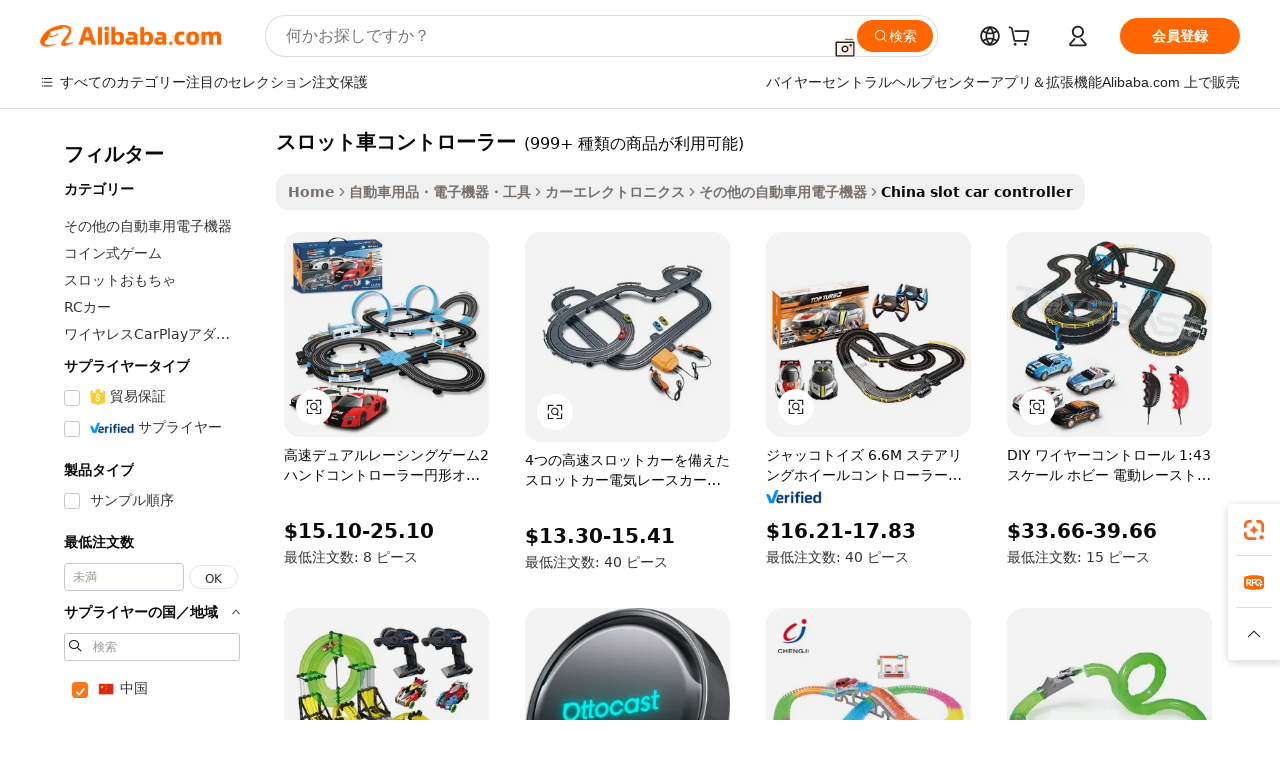

--- FILE ---
content_type: text/html;charset=UTF-8
request_url: https://japanese.alibaba.com/Popular/CN_slot-car-controller-Trade.html
body_size: 142160
content:

<!-- screen_content -->
    <!-- tangram:5410 begin-->
    <!-- tangram:529998 begin-->

<!DOCTYPE html>
<html lang="ja" dir="ltr">
  <head>
        <script>
      window.__BB = {
        scene: window.__bb_scene || 'traffic-free-popular'
      };
      window.__BB.BB_CWV_IGNORE = {
          lcp_element: ['#icbu-buyer-pc-top-banner'],
          lcp_url: [],
        };
      window._timing = {}
      window._timing.first_start = Date.now();
      window.needLoginInspiration = Boolean();
      // 变量用于标记页面首次可见时间
      let firstVisibleTime = null;
      if (typeof document.hidden !== 'undefined') {
        // 页面首次加载时直接统计
        if (!document.hidden) {
          firstVisibleTime = Date.now();
          window.__BB_timex = 1
        } else {
          // 页面不可见时监听 visibilitychange 事件
          document.addEventListener('visibilitychange', () => {
            if (!document.hidden) {
              firstVisibleTime = Date.now();
              window.__BB_timex = firstVisibleTime - window.performance.timing.navigationStart
              window.__BB.firstVisibleTime = window.__BB_timex
              console.log("Page became visible after "+ window.__BB_timex + " ms");
            }
          }, { once: true });  // 确保只触发一次
        }
      } else {
        console.warn('Page Visibility API is not supported in this browser.');
      }
    </script>
        <meta name="data-spm" content="a2700">
        <meta name="aplus-xplug" content="NONE">
        <meta name="aplus-icbu-disable-umid" content="1">
        <meta name="google-translate-customization" content="9de59014edaf3b99-22e1cf3b5ca21786-g00bb439a5e9e5f8f-f">
    <meta name="yandex-verification" content="25a76ba8e4443bb3" />
    <meta name="msvalidate.01" content="E3FBF0E89B724C30844BF17C59608E8F" />
    <meta name="viewport" content="width=device-width, initial-scale=1.0, maximum-scale=5.0, user-scalable=yes">
        <link rel="preconnect" href="https://s.alicdn.com/" crossorigin>
    <link rel="dns-prefetch" href="https://s.alicdn.com">
                        <link rel="preload" href="" as="image">
        <link rel="preload" href="https://s.alicdn.com/@g/alilog/??aplus_plugin_icbufront/index.js,mlog/aplus_v2.js" as="script">
        <link rel="preload" href="https://s.alicdn.com/@img/imgextra/i2/O1CN0153JdbU26g4bILVOyC_!!6000000007690-2-tps-418-58.png" as="image">
        <script>
            window.__APLUS_ABRATE__ = {
        perf_group: 'control',
        scene: "traffic-free-popular",
      };
    </script>
    <meta name="aplus-mmstat-timeout" content="15000">
        <meta content="text/html; charset=utf-8" http-equiv="Content-Type">
          <title>スロット車コントローラーファクトリーの中国語プレイヤー, Alibaba.comで1番人気のスロット車コントローラーファクトリーの中国語プレイヤーを買おう</title>
      <meta name="keywords" content="">
      <meta name="description" content="">
            <meta name="pagetiming-rate" content="9">
      <meta name="pagetiming-resource-rate" content="4">
                    <link rel="canonical" href="https://www.alibaba.com/countrysearch/CN/slot-car-controller.html">
                              <link rel="alternate" hreflang="fr" href="https://french.alibaba.com/Popular/CN_slot-car-controller-Trade.html">
                  <link rel="alternate" hreflang="de" href="https://german.alibaba.com/Popular/CN_slot-car-controller-Trade.html">
                  <link rel="alternate" hreflang="pt" href="https://portuguese.alibaba.com/Popular/CN_slot-car-controller-Trade.html">
                  <link rel="alternate" hreflang="it" href="https://italian.alibaba.com/Popular/CN_slot-car-controller-Trade.html">
                  <link rel="alternate" hreflang="es" href="https://spanish.alibaba.com/Popular/CN_slot-car-controller-Trade.html">
                  <link rel="alternate" hreflang="ru" href="https://russian.alibaba.com/Popular/CN_slot-car-controller-Trade.html">
                  <link rel="alternate" hreflang="ko" href="https://korean.alibaba.com/Popular/CN_slot-car-controller-Trade.html">
                  <link rel="alternate" hreflang="ar" href="https://arabic.alibaba.com/Popular/CN_slot-car-controller-Trade.html">
                  <link rel="alternate" hreflang="ja" href="https://japanese.alibaba.com/Popular/CN_slot-car-controller-Trade.html">
                  <link rel="alternate" hreflang="tr" href="https://turkish.alibaba.com/Popular/CN_slot-car-controller-Trade.html">
                  <link rel="alternate" hreflang="th" href="https://thai.alibaba.com/Popular/CN_slot-car-controller-Trade.html">
                  <link rel="alternate" hreflang="vi" href="https://vietnamese.alibaba.com/Popular/CN_slot-car-controller-Trade.html">
                  <link rel="alternate" hreflang="nl" href="https://dutch.alibaba.com/Popular/CN_slot-car-controller-Trade.html">
                  <link rel="alternate" hreflang="he" href="https://hebrew.alibaba.com/Popular/CN_slot-car-controller-Trade.html">
                  <link rel="alternate" hreflang="id" href="https://indonesian.alibaba.com/Popular/CN_slot-car-controller-Trade.html">
                  <link rel="alternate" hreflang="hi" href="https://hindi.alibaba.com/Popular/CN_slot-car-controller-Trade.html">
                  <link rel="alternate" hreflang="en" href="https://www.alibaba.com/countrysearch/CN/slot-car-controller.html">
                  <link rel="alternate" hreflang="zh" href="https://chinese.alibaba.com/Popular/CN_slot-car-controller-Trade.html">
                  <link rel="alternate" hreflang="x-default" href="https://japanese.alibaba.com/Popular/CN_slot-car-controller-Trade.html">
                                        <script>
      // Aplus 配置自动打点
      var queue = window.goldlog_queue || (window.goldlog_queue = []);
      var tags = ["button", "a", "div", "span", "i", "svg", "input", "li", "tr"];
      queue.push(
        {
          action: 'goldlog.appendMetaInfo',
          arguments: [
            'aplus-auto-exp',
            [
              {
                logkey: '/sc.ug_msite.new_product_exp',
                cssSelector: '[data-spm-exp]',
                props: ["data-spm-exp"],
              },
              {
                logkey: '/sc.ug_pc.seolist_product_exp',
                cssSelector: '.traffic-card-gallery',
                props: ["data-spm-exp"],
              }
            ]
          ]
        }
      )
      queue.push({
        action: 'goldlog.setMetaInfo',
        arguments: ['aplus-auto-clk', JSON.stringify(tags.map(tag =>({
          "logkey": "/sc.ug_msite.new_product_clk",
          tag,
          "filter": "data-spm-clk",
          "props": ["data-spm-clk"]
        })))],
      });
    </script>
  </head>
  <div id="icbu-header"><div id="the-new-header" data-version="4.4.0" data-tnh-auto-exp="tnh-expose" data-scenes="search-products" style="position: relative;background-color: #fff;border-bottom: 1px solid #ddd;box-sizing: border-box; font-family:Inter,SF Pro Text,Roboto,Helvetica Neue,Helvetica,Tahoma,Arial,PingFang SC,Microsoft YaHei;"><div style="display: flex;align-items:center;height: 72px;min-width: 1200px;max-width: 1580px;margin: 0 auto;padding: 0 40px;box-sizing: border-box;"><img style="height: 29px; width: 209px;" src="https://s.alicdn.com/@img/imgextra/i2/O1CN0153JdbU26g4bILVOyC_!!6000000007690-2-tps-418-58.png" alt="" /></div><div style="min-width: 1200px;max-width: 1580px;margin: 0 auto;overflow: hidden;font-size: 14px;display: flex;justify-content: space-between;padding: 0 40px;box-sizing: border-box;"><div style="display: flex; align-items: center; justify-content: space-between"><div style="position: relative; height: 36px; padding: 0 28px 0 20px">All categories</div><div style="position: relative; height: 36px; padding-right: 28px">Featured selections</div><div style="position: relative; height: 36px">Trade Assurance</div></div><div style="display: flex; align-items: center; justify-content: space-between"><div style="position: relative; height: 36px; padding-right: 28px">Buyer Central</div><div style="position: relative; height: 36px; padding-right: 28px">Help Center</div><div style="position: relative; height: 36px; padding-right: 28px">Get the app</div><div style="position: relative; height: 36px">Become a supplier</div></div></div></div></div></div>
  <body data-spm="7724857" style="min-height: calc(100vh + 1px)"><script 
id="beacon-aplus"   
src="//s.alicdn.com/@g/alilog/??aplus_plugin_icbufront/index.js,mlog/aplus_v2.js"
exparams="aplus=async&userid=&aplus&ali_beacon_id=&ali_apache_id=&ali_apache_track=&ali_apache_tracktmp=&eagleeye_traceid=2101c53617690084676273584e1054&ip=18%2e224%2e22%2e6&dmtrack_c={ali%5fresin%5ftrace%3dse%5frst%3dnull%7csp%5fviewtype%3dY%7cset%3d3%7cser%3d1007%7cpageId%3d894d52a86c76479785df0d0d8c280379%7cm%5fpageid%3dnull%7cpvmi%3d8ddca2aefb494575b7a3c253f4cb98e6%7csek%5fsepd%3d%25E3%2582%25B9%25E3%2583%25AD%25E3%2583%2583%25E3%2583%2588%25E8%25BB%258A%25E3%2582%25B3%25E3%2583%25B3%25E3%2583%2588%25E3%2583%25AD%25E3%2583%25BC%25E3%2583%25A9%25E3%2583%25BC%7csek%3dslot%2bcar%2bcontroller%7cse%5fpn%3d1%7cp4pid%3d7e04ff53%2d4f78%2d4c06%2d98c9%2de407050d654c%7csclkid%3dnull%7cforecast%5fpost%5fcate%3dnull%7cseo%5fnew%5fuser%5fflag%3dfalse%7ccategoryId%3d100004503%7cseo%5fsearch%5fmodel%5fupgrade%5fv2%3d2025070801%7cseo%5fmodule%5fcard%5f20240624%3d202406242%7clong%5ftext%5fgoogle%5ftranslate%5fv2%3d2407142%7cseo%5fcontent%5ftd%5fbottom%5ftext%5fupdate%5fkey%3d2025070801%7cseo%5fsearch%5fmodel%5fupgrade%5fv3%3d2025072201%7cdamo%5falt%5freplace%3d2485818%7cseo%5fsearch%5fmodel%5fmulti%5fupgrade%5fv3%3d2025081101%7cwap%5fcross%3d2007659%7cwap%5fcs%5faction%3d2005494%7cAPP%5fVisitor%5fActive%3d26705%7cseo%5fshowroom%5fgoods%5fmix%3d2005244%7cseo%5fdefault%5fcached%5flong%5ftext%5ffrom%5fnew%5fkeyword%5fstep%3d2024122502%7cshowroom%5fgeneral%5ftemplate%3d2005292%7cwap%5fcs%5ftext%3dnull%7cstructured%5fdata%3d2025052702%7cseo%5fmulti%5fstyle%5ftext%5fupdate%3d2511182%7cpc%5fnew%5fheader%3dnull%7cseo%5fmeta%5fcate%5ftemplate%5fv1%3d2025042401%7cseo%5fmeta%5ftd%5fsearch%5fkeyword%5fstep%5fv1%3d2025040999%7cshowroom%5fft%5flong%5ftext%5fbaks%3d80802%7cAPP%5fGrowing%5fBuyer%5fHigh%5fIntent%5fActive%3d25485%7cshowroom%5fpc%5fv2019%3d2104%7cAPP%5fProspecting%5fBuyer%3d26709%7ccache%5fcontrol%3d2481986%7cAPP%5fChurned%5fCore%5fBuyer%3d25461%7cseo%5fdefault%5fcached%5flong%5ftext%5fstep%3d24110802%7camp%5flighthouse%5fscore%5fimage%3d19657%7cseo%5fft%5ftranslate%5fgemini%3d25012003%7cwap%5fnode%5fssr%3d2015725%7cdataphant%5fopen%3d27030%7clongtext%5fmulti%5fstyle%5fexpand%5frussian%3d2510142%7cseo%5flongtext%5fgoogle%5fdata%5fsection%3d25021702%7cindustry%5fpopular%5ffloor%3dnull%7cwap%5fad%5fgoods%5fproduct%5finterval%3dnull%7cseo%5fgoods%5fbootom%5fwholesale%5flink%3dnull%7cseo%5fmiddle%5fwholesale%5flink%3d2486164%7cseo%5fkeyword%5faatest%3d18%7cft%5flong%5ftext%5fenpand%5fstep2%3d121602%7cseo%5fft%5flongtext%5fexpand%5fstep3%3d25012102%7cseo%5fwap%5fheadercard%3d2006288%7cAPP%5fChurned%5fInactive%5fVisitor%3d25496%7cAPP%5fGrowing%5fBuyer%5fHigh%5fIntent%5fInactive%3d25484%7cseo%5fmeta%5ftd%5fmulti%5fkey%3d2025061801%7ctop%5frecommend%5f20250120%3d202501201%7clongtext%5fmulti%5fstyle%5fexpand%5ffrench%5fcopy%3d25091802%7clongtext%5fmulti%5fstyle%5fexpand%5ffrench%5fcopy%5fcopy%3d25092502%7clong%5ftext%5fpaa%3d220901%7cseo%5ffloor%5fexp%3dnull%7cseo%5fshowroom%5falgo%5flink%3d17764%7cseo%5fmeta%5ftd%5faib%5fgeneral%5fkey%3d2025091901%7ccountry%5findustry%3d202311033%7cshowroom%5fft%5flong%5ftext%5fenpand%5fstep1%3d101102%7cseo%5fshowroom%5fnorel%3dnull%7cplp%5fstyle%5f25%5fpc%3d202505222%7cseo%5fggs%5flayer%3d10010%7cquery%5fmutil%5flang%5ftranslate%3d2025060300%7cAPP%5fChurned%5fBuyer%3d25468%7cstream%5frender%5fperf%5fopt%3d2309181%7cwap%5fgoods%3d2007383%7cseo%5fshowroom%5fsimilar%5f20240614%3d202406142%7cchinese%5fopen%3d6307%7cquery%5fgpt%5ftranslate%3d20240820%7cad%5fproduct%5finterval%3dnull%7camp%5fto%5fpwa%3d2007359%7cplp%5faib%5fmulti%5fai%5fmeta%3d20250401%7cwap%5fsupplier%5fcontent%3dnull%7cpc%5ffree%5frefactoring%3d20220315%7csso%5foem%5ffloor%3d30031%7cAPP%5fGrowing%5fBuyer%5fInactive%3d25474%7cseo%5fpc%5fnew%5fview%5f20240807%3d202408072%7cseo%5fbottom%5ftext%5fentity%5fkey%5fcopy%3d2025062400%7cstream%5frender%3d433763%7cseo%5fmodule%5fcard%5f20240424%3d202404241%7cseo%5ftitle%5freplace%5f20191226%3d5841%7clongtext%5fmulti%5fstyle%5fexpand%3d25090802%7cgoogleweblight%3d6516%7clighthouse%5fbase64%3dnull%7cAPP%5fProspecting%5fBuyer%5fActive%3d26719%7cad%5fgoods%5fproduct%5finterval%3dnull%7cseo%5fbottom%5fdeep%5fextend%5fkw%5fkey%3d2025071101%7clongtext%5fmulti%5fstyle%5fexpand%5fturkish%3d25102801%7cilink%5fuv%3d20240911%7cwap%5flist%5fwakeup%3d2005832%7ctpp%5fcrosslink%5fpc%3d20205311%7cseo%5ftop%5fbooth%3d18501%7cAPP%5fGrowing%5fBuyer%5fLess%5fActive%3d25472%7cseo%5fsearch%5fmodel%5fupgrade%5frank%3d2025092401%7cgoodslayer%3d7977%7cft%5flong%5ftext%5ftranslate%5fexpand%5fstep1%3d24110802%7cseo%5fheaderstyle%5ftraffic%5fkey%5fv1%3d2025072100%7ccrosslink%5fswitch%3d2008141%7cp4p%5foutline%3d20240328%7cseo%5fmeta%5ftd%5faib%5fv2%5fkey%3d2025091800%7crts%5fmulti%3d2008404%7cseo%5fad%5foptimization%5fkey%5fv2%3d2025072300%7cAPP%5fVisitor%5fLess%5fActive%3d26698%7cseo%5fsearch%5franker%5fid%3d2025112401%7cplp%5fstyle%5f25%3d202505192%7ccdn%5fvm%3d2007368%7cwap%5fad%5fproduct%5finterval%3dnull%7cseo%5fsearch%5fmodel%5fmulti%5fupgrade%5frank%3d2025092401%7cpc%5fcard%5fshare%3d2025081201%7cAPP%5fGrowing%5fBuyer%5fHigh%5fIntent%5fLess%5fActive%3d25480%7cgoods%5ftitle%5fsubstitute%3d9619%7cwap%5fscreen%5fexp%3d2025081400%7creact%5fheader%5ftest%3d202502182%7cpc%5fcs%5fcolor%3dnull%7cshowroom%5fft%5flong%5ftext%5ftest%3d72502%7cone%5ftap%5flogin%5fABTest%3d202308153%7cseo%5fhyh%5fshow%5ftags%3dnull%7cplp%5fstructured%5fdata%3d2508182%7cguide%5fdelete%3d2008526%7cseo%5findustry%5ftemplate%3dnull%7cseo%5fmeta%5ftd%5fmulti%5fes%5fkey%3d2025073101%7cseo%5fshowroom%5fdata%5fmix%3d19888%7csso%5ftop%5franking%5ffloor%3d20031%7cseo%5ftd%5fdeep%5fupgrade%5fkey%5fv3%3d2025081101%7cwap%5fue%5fone%3d2025111401%7cshowroom%5fto%5frts%5flink%3d2008480%7ccountrysearch%5ftest%3dnull%7cshowroom%5flist%5fnew%5farrival%3d2811002%7cchannel%5famp%5fto%5fpwa%3d2008435%7cseo%5fmulti%5fstyles%5flong%5ftext%3d2503172%7cseo%5fmeta%5ftext%5fmutli%5fcate%5ftemplate%5fv1%3d2025080800%7cseo%5fdefault%5fcached%5fmutil%5flong%5ftext%5fstep%3d24110436%7cseo%5faction%5fpoint%5ftype%3d22823%7cseo%5faib%5ftd%5flaunch%5f20240828%5fcopy%3d202408282%7cseo%5fshowroom%5fwholesale%5flink%3d2486142%7cseo%5fperf%5fimprove%3d2023999%7cseo%5fwap%5flist%5fbounce%5f01%3d2063%7cseo%5fwap%5flist%5fbounce%5f02%3d2128%7cAPP%5fGrowing%5fBuyer%5fActive%3d25492%7cvideolayer%3dnull%7cvideo%5fplay%3d2006036%7cAPP%5fChurned%5fMember%5fInactive%3d25501%7cseo%5fgoogle%5fnew%5fstruct%3d438326%7cicbu%5falgo%5fp4p%5fseo%5fad%3d2025072300%7ctpp%5ftrace%3dseoKeyword%2dseoKeyword%5fv3%2dbase%2dORIGINAL}&pageid=12e016062101c37c1769008467&hn=ensearchweb033001195124%2erg%2dus%2deast%2eus44&asid=AQAAAABT7XBpkRAWUgAAAABG7Lu3u9coqA==&treq=&tres=" async>
</script>
                        <!-- tangram:7430 begin-->
 <style>
   .traffic-card-gallery {display: flex;position: relative;flex-direction: column;justify-content: flex-start;border-radius: 0.5rem;background-color: #fff;padding: 0.5rem 0.5rem 1rem;overflow: hidden;font-size: 0.75rem;line-height: 1rem;}
   .product-price {
     b {
       font-size: 22px;
     }
   }
 </style>
<!-- tangram:7430 end-->
            <style>.component-left-filter-callback{display:flex;position:relative;margin-top:10px;height:1200px}.component-left-filter-callback img{width:200px}.component-left-filter-callback i{position:absolute;top:5%;left:50%}.related-search-wrapper{padding:.5rem;--tw-bg-opacity: 1;background-color:#fff;background-color:rgba(255,255,255,var(--tw-bg-opacity, 1));border-width:1px;border-color:var(--input)}.related-search-wrapper .related-search-box{margin:12px 16px}.related-search-wrapper .related-search-box .related-search-title{display:inline;float:start;color:#666;word-wrap:break-word;margin-right:12px;width:13%}.related-search-wrapper .related-search-box .related-search-content{display:flex;flex-wrap:wrap}.related-search-wrapper .related-search-box .related-search-content .related-search-link{margin-right:12px;width:23%;overflow:hidden;color:#666;text-overflow:ellipsis;white-space:nowrap}.product-title img{margin-right:.5rem;display:inline-block;height:1rem;vertical-align:sub}.product-price b{font-size:22px}.similar-icon{position:absolute;bottom:12px;z-index:2;right:12px}.rfq-card{display:inline-block;position:relative;box-sizing:border-box;margin-bottom:36px}.rfq-card .rfq-card-content{display:flex;position:relative;flex-direction:column;align-items:flex-start;background-size:cover;background-color:#fff;padding:12px;width:100%;height:100%}.rfq-card .rfq-card-content .rfq-card-icon{margin-top:50px}.rfq-card .rfq-card-content .rfq-card-icon img{width:45px}.rfq-card .rfq-card-content .rfq-card-top-title{margin-top:14px;color:#222;font-weight:400;font-size:16px}.rfq-card .rfq-card-content .rfq-card-title{margin-top:24px;color:#333;font-weight:800;font-size:20px}.rfq-card .rfq-card-content .rfq-card-input-box{margin-top:24px;width:100%}.rfq-card .rfq-card-content .rfq-card-input-box textarea{box-sizing:border-box;border:1px solid #ddd;border-radius:4px;background-color:#fff;padding:9px 12px;width:100%;height:88px;resize:none;color:#666;font-weight:400;font-size:13px;font-family:inherit}.rfq-card .rfq-card-content .rfq-card-button{margin-top:24px;border:1px solid #666;border-radius:16px;background-color:#fff;width:67%;color:#000;font-weight:700;font-size:14px;line-height:30px;text-align:center}[data-modulename^=ProductList-] div{contain-intrinsic-size:auto 500px}.traffic-card-gallery:hover{--tw-shadow: 0px 2px 6px 2px rgba(0,0,0,.12157);--tw-shadow-colored: 0px 2px 6px 2px var(--tw-shadow-color);box-shadow:0 0 #0000,0 0 #0000,0 2px 6px 2px #0000001f;box-shadow:var(--tw-ring-offset-shadow, 0 0 rgba(0,0,0,0)),var(--tw-ring-shadow, 0 0 rgba(0,0,0,0)),var(--tw-shadow);z-index:10}.traffic-card-gallery{position:relative;display:flex;flex-direction:column;justify-content:flex-start;overflow:hidden;border-radius:.75rem;--tw-bg-opacity: 1;background-color:#fff;background-color:rgba(255,255,255,var(--tw-bg-opacity, 1));padding:.5rem;font-size:.75rem;line-height:1rem}.traffic-card-list{position:relative;display:flex;height:292px;flex-direction:row;justify-content:flex-start;overflow:hidden;border-bottom-width:1px;--tw-bg-opacity: 1;background-color:#fff;background-color:rgba(255,255,255,var(--tw-bg-opacity, 1));padding:1rem;font-size:.75rem;line-height:1rem}.traffic-card-g-industry:hover{--tw-shadow: 0 0 10px rgba(0,0,0,.1);--tw-shadow-colored: 0 0 10px var(--tw-shadow-color);box-shadow:0 0 #0000,0 0 #0000,0 0 10px #0000001a;box-shadow:var(--tw-ring-offset-shadow, 0 0 rgba(0,0,0,0)),var(--tw-ring-shadow, 0 0 rgba(0,0,0,0)),var(--tw-shadow)}.traffic-card-g-industry{position:relative;border-radius:var(--radius);--tw-bg-opacity: 1;background-color:#fff;background-color:rgba(255,255,255,var(--tw-bg-opacity, 1));padding:1.25rem .75rem .75rem;font-size:.875rem;line-height:1.25rem}.module-filter-section-wrapper{max-height:none!important;overflow-x:hidden}*,:before,:after{--tw-border-spacing-x: 0;--tw-border-spacing-y: 0;--tw-translate-x: 0;--tw-translate-y: 0;--tw-rotate: 0;--tw-skew-x: 0;--tw-skew-y: 0;--tw-scale-x: 1;--tw-scale-y: 1;--tw-pan-x: ;--tw-pan-y: ;--tw-pinch-zoom: ;--tw-scroll-snap-strictness: proximity;--tw-gradient-from-position: ;--tw-gradient-via-position: ;--tw-gradient-to-position: ;--tw-ordinal: ;--tw-slashed-zero: ;--tw-numeric-figure: ;--tw-numeric-spacing: ;--tw-numeric-fraction: ;--tw-ring-inset: ;--tw-ring-offset-width: 0px;--tw-ring-offset-color: #fff;--tw-ring-color: rgba(59, 130, 246, .5);--tw-ring-offset-shadow: 0 0 rgba(0,0,0,0);--tw-ring-shadow: 0 0 rgba(0,0,0,0);--tw-shadow: 0 0 rgba(0,0,0,0);--tw-shadow-colored: 0 0 rgba(0,0,0,0);--tw-blur: ;--tw-brightness: ;--tw-contrast: ;--tw-grayscale: ;--tw-hue-rotate: ;--tw-invert: ;--tw-saturate: ;--tw-sepia: ;--tw-drop-shadow: ;--tw-backdrop-blur: ;--tw-backdrop-brightness: ;--tw-backdrop-contrast: ;--tw-backdrop-grayscale: ;--tw-backdrop-hue-rotate: ;--tw-backdrop-invert: ;--tw-backdrop-opacity: ;--tw-backdrop-saturate: ;--tw-backdrop-sepia: ;--tw-contain-size: ;--tw-contain-layout: ;--tw-contain-paint: ;--tw-contain-style: }::backdrop{--tw-border-spacing-x: 0;--tw-border-spacing-y: 0;--tw-translate-x: 0;--tw-translate-y: 0;--tw-rotate: 0;--tw-skew-x: 0;--tw-skew-y: 0;--tw-scale-x: 1;--tw-scale-y: 1;--tw-pan-x: ;--tw-pan-y: ;--tw-pinch-zoom: ;--tw-scroll-snap-strictness: proximity;--tw-gradient-from-position: ;--tw-gradient-via-position: ;--tw-gradient-to-position: ;--tw-ordinal: ;--tw-slashed-zero: ;--tw-numeric-figure: ;--tw-numeric-spacing: ;--tw-numeric-fraction: ;--tw-ring-inset: ;--tw-ring-offset-width: 0px;--tw-ring-offset-color: #fff;--tw-ring-color: rgba(59, 130, 246, .5);--tw-ring-offset-shadow: 0 0 rgba(0,0,0,0);--tw-ring-shadow: 0 0 rgba(0,0,0,0);--tw-shadow: 0 0 rgba(0,0,0,0);--tw-shadow-colored: 0 0 rgba(0,0,0,0);--tw-blur: ;--tw-brightness: ;--tw-contrast: ;--tw-grayscale: ;--tw-hue-rotate: ;--tw-invert: ;--tw-saturate: ;--tw-sepia: ;--tw-drop-shadow: ;--tw-backdrop-blur: ;--tw-backdrop-brightness: ;--tw-backdrop-contrast: ;--tw-backdrop-grayscale: ;--tw-backdrop-hue-rotate: ;--tw-backdrop-invert: ;--tw-backdrop-opacity: ;--tw-backdrop-saturate: ;--tw-backdrop-sepia: ;--tw-contain-size: ;--tw-contain-layout: ;--tw-contain-paint: ;--tw-contain-style: }*,:before,:after{box-sizing:border-box;border-width:0;border-style:solid;border-color:#e5e7eb}:before,:after{--tw-content: ""}html,:host{line-height:1.5;-webkit-text-size-adjust:100%;-moz-tab-size:4;-o-tab-size:4;tab-size:4;font-family:ui-sans-serif,system-ui,-apple-system,Segoe UI,Roboto,Ubuntu,Cantarell,Noto Sans,sans-serif,"Apple Color Emoji","Segoe UI Emoji",Segoe UI Symbol,"Noto Color Emoji";font-feature-settings:normal;font-variation-settings:normal;-webkit-tap-highlight-color:transparent}body{margin:0;line-height:inherit}hr{height:0;color:inherit;border-top-width:1px}abbr:where([title]){text-decoration:underline;-webkit-text-decoration:underline dotted;text-decoration:underline dotted}h1,h2,h3,h4,h5,h6{font-size:inherit;font-weight:inherit}a{color:inherit;text-decoration:inherit}b,strong{font-weight:bolder}code,kbd,samp,pre{font-family:ui-monospace,SFMono-Regular,Menlo,Monaco,Consolas,Liberation Mono,Courier New,monospace;font-feature-settings:normal;font-variation-settings:normal;font-size:1em}small{font-size:80%}sub,sup{font-size:75%;line-height:0;position:relative;vertical-align:baseline}sub{bottom:-.25em}sup{top:-.5em}table{text-indent:0;border-color:inherit;border-collapse:collapse}button,input,optgroup,select,textarea{font-family:inherit;font-feature-settings:inherit;font-variation-settings:inherit;font-size:100%;font-weight:inherit;line-height:inherit;letter-spacing:inherit;color:inherit;margin:0;padding:0}button,select{text-transform:none}button,input:where([type=button]),input:where([type=reset]),input:where([type=submit]){-webkit-appearance:button;background-color:transparent;background-image:none}:-moz-focusring{outline:auto}:-moz-ui-invalid{box-shadow:none}progress{vertical-align:baseline}::-webkit-inner-spin-button,::-webkit-outer-spin-button{height:auto}[type=search]{-webkit-appearance:textfield;outline-offset:-2px}::-webkit-search-decoration{-webkit-appearance:none}::-webkit-file-upload-button{-webkit-appearance:button;font:inherit}summary{display:list-item}blockquote,dl,dd,h1,h2,h3,h4,h5,h6,hr,figure,p,pre{margin:0}fieldset{margin:0;padding:0}legend{padding:0}ol,ul,menu{list-style:none;margin:0;padding:0}dialog{padding:0}textarea{resize:vertical}input::-moz-placeholder,textarea::-moz-placeholder{opacity:1;color:#9ca3af}input::placeholder,textarea::placeholder{opacity:1;color:#9ca3af}button,[role=button]{cursor:pointer}:disabled{cursor:default}img,svg,video,canvas,audio,iframe,embed,object{display:block;vertical-align:middle}img,video{max-width:100%;height:auto}[hidden]:where(:not([hidden=until-found])){display:none}:root{--background: hsl(0, 0%, 100%);--foreground: hsl(20, 14.3%, 4.1%);--card: hsl(0, 0%, 100%);--card-foreground: hsl(20, 14.3%, 4.1%);--popover: hsl(0, 0%, 100%);--popover-foreground: hsl(20, 14.3%, 4.1%);--primary: hsl(24, 100%, 50%);--primary-foreground: hsl(60, 9.1%, 97.8%);--secondary: hsl(60, 4.8%, 95.9%);--secondary-foreground: #333;--muted: hsl(60, 4.8%, 95.9%);--muted-foreground: hsl(25, 5.3%, 44.7%);--accent: hsl(60, 4.8%, 95.9%);--accent-foreground: hsl(24, 9.8%, 10%);--destructive: hsl(0, 84.2%, 60.2%);--destructive-foreground: hsl(60, 9.1%, 97.8%);--border: hsl(20, 5.9%, 90%);--input: hsl(20, 5.9%, 90%);--ring: hsl(24.6, 95%, 53.1%);--radius: 1rem}.dark{--background: hsl(20, 14.3%, 4.1%);--foreground: hsl(60, 9.1%, 97.8%);--card: hsl(20, 14.3%, 4.1%);--card-foreground: hsl(60, 9.1%, 97.8%);--popover: hsl(20, 14.3%, 4.1%);--popover-foreground: hsl(60, 9.1%, 97.8%);--primary: hsl(20.5, 90.2%, 48.2%);--primary-foreground: hsl(60, 9.1%, 97.8%);--secondary: hsl(12, 6.5%, 15.1%);--secondary-foreground: hsl(60, 9.1%, 97.8%);--muted: hsl(12, 6.5%, 15.1%);--muted-foreground: hsl(24, 5.4%, 63.9%);--accent: hsl(12, 6.5%, 15.1%);--accent-foreground: hsl(60, 9.1%, 97.8%);--destructive: hsl(0, 72.2%, 50.6%);--destructive-foreground: hsl(60, 9.1%, 97.8%);--border: hsl(12, 6.5%, 15.1%);--input: hsl(12, 6.5%, 15.1%);--ring: hsl(20.5, 90.2%, 48.2%)}*{border-color:#e7e5e4;border-color:var(--border)}body{background-color:#fff;background-color:var(--background);color:#0c0a09;color:var(--foreground)}.il-sr-only{position:absolute;width:1px;height:1px;padding:0;margin:-1px;overflow:hidden;clip:rect(0,0,0,0);white-space:nowrap;border-width:0}.il-invisible{visibility:hidden}.il-fixed{position:fixed}.il-absolute{position:absolute}.il-relative{position:relative}.il-sticky{position:sticky}.il-inset-0{inset:0}.il--bottom-12{bottom:-3rem}.il--top-12{top:-3rem}.il-bottom-0{bottom:0}.il-bottom-2{bottom:.5rem}.il-bottom-3{bottom:.75rem}.il-bottom-4{bottom:1rem}.il-end-0{right:0}.il-end-2{right:.5rem}.il-end-3{right:.75rem}.il-end-4{right:1rem}.il-left-0{left:0}.il-left-3{left:.75rem}.il-right-0{right:0}.il-right-2{right:.5rem}.il-right-3{right:.75rem}.il-start-0{left:0}.il-start-1\/2{left:50%}.il-start-2{left:.5rem}.il-start-3{left:.75rem}.il-start-\[50\%\]{left:50%}.il-top-0{top:0}.il-top-1\/2{top:50%}.il-top-16{top:4rem}.il-top-4{top:1rem}.il-top-\[50\%\]{top:50%}.il-z-10{z-index:10}.il-z-50{z-index:50}.il-z-\[9999\]{z-index:9999}.il-col-span-4{grid-column:span 4 / span 4}.il-m-0{margin:0}.il-m-3{margin:.75rem}.il-m-auto{margin:auto}.il-mx-auto{margin-left:auto;margin-right:auto}.il-my-3{margin-top:.75rem;margin-bottom:.75rem}.il-my-5{margin-top:1.25rem;margin-bottom:1.25rem}.il-my-auto{margin-top:auto;margin-bottom:auto}.\!il-mb-4{margin-bottom:1rem!important}.il--mt-4{margin-top:-1rem}.il-mb-0{margin-bottom:0}.il-mb-1{margin-bottom:.25rem}.il-mb-2{margin-bottom:.5rem}.il-mb-3{margin-bottom:.75rem}.il-mb-4{margin-bottom:1rem}.il-mb-5{margin-bottom:1.25rem}.il-mb-6{margin-bottom:1.5rem}.il-mb-8{margin-bottom:2rem}.il-mb-\[-0\.75rem\]{margin-bottom:-.75rem}.il-mb-\[0\.125rem\]{margin-bottom:.125rem}.il-me-1{margin-right:.25rem}.il-me-2{margin-right:.5rem}.il-me-3{margin-right:.75rem}.il-me-auto{margin-right:auto}.il-mr-1{margin-right:.25rem}.il-mr-2{margin-right:.5rem}.il-ms-1{margin-left:.25rem}.il-ms-4{margin-left:1rem}.il-ms-5{margin-left:1.25rem}.il-ms-8{margin-left:2rem}.il-ms-\[\.375rem\]{margin-left:.375rem}.il-ms-auto{margin-left:auto}.il-mt-0{margin-top:0}.il-mt-0\.5{margin-top:.125rem}.il-mt-1{margin-top:.25rem}.il-mt-2{margin-top:.5rem}.il-mt-3{margin-top:.75rem}.il-mt-4{margin-top:1rem}.il-mt-6{margin-top:1.5rem}.il-line-clamp-1{overflow:hidden;display:-webkit-box;-webkit-box-orient:vertical;-webkit-line-clamp:1}.il-line-clamp-2{overflow:hidden;display:-webkit-box;-webkit-box-orient:vertical;-webkit-line-clamp:2}.il-line-clamp-6{overflow:hidden;display:-webkit-box;-webkit-box-orient:vertical;-webkit-line-clamp:6}.il-inline-block{display:inline-block}.il-inline{display:inline}.il-flex{display:flex}.il-inline-flex{display:inline-flex}.il-grid{display:grid}.il-aspect-square{aspect-ratio:1 / 1}.il-size-5{width:1.25rem;height:1.25rem}.il-h-1{height:.25rem}.il-h-10{height:2.5rem}.il-h-11{height:2.75rem}.il-h-20{height:5rem}.il-h-24{height:6rem}.il-h-3\.5{height:.875rem}.il-h-4{height:1rem}.il-h-40{height:10rem}.il-h-6{height:1.5rem}.il-h-8{height:2rem}.il-h-9{height:2.25rem}.il-h-\[150px\]{height:150px}.il-h-\[152px\]{height:152px}.il-h-\[18\.25rem\]{height:18.25rem}.il-h-\[292px\]{height:292px}.il-h-\[600px\]{height:600px}.il-h-auto{height:auto}.il-h-fit{height:-moz-fit-content;height:fit-content}.il-h-full{height:100%}.il-h-screen{height:100vh}.il-max-h-\[100vh\]{max-height:100vh}.il-w-1\/2{width:50%}.il-w-10{width:2.5rem}.il-w-10\/12{width:83.333333%}.il-w-4{width:1rem}.il-w-6{width:1.5rem}.il-w-64{width:16rem}.il-w-7\/12{width:58.333333%}.il-w-72{width:18rem}.il-w-8{width:2rem}.il-w-8\/12{width:66.666667%}.il-w-9{width:2.25rem}.il-w-9\/12{width:75%}.il-w-\[200px\]{width:200px}.il-w-\[84px\]{width:84px}.il-w-fit{width:-moz-fit-content;width:fit-content}.il-w-full{width:100%}.il-w-screen{width:100vw}.il-min-w-0{min-width:0px}.il-min-w-3{min-width:.75rem}.il-min-w-\[1200px\]{min-width:1200px}.il-max-w-\[1000px\]{max-width:1000px}.il-max-w-\[1580px\]{max-width:1580px}.il-max-w-full{max-width:100%}.il-max-w-lg{max-width:32rem}.il-flex-1{flex:1 1 0%}.il-flex-shrink-0,.il-shrink-0{flex-shrink:0}.il-flex-grow-0,.il-grow-0{flex-grow:0}.il-basis-24{flex-basis:6rem}.il-basis-full{flex-basis:100%}.il-origin-\[--radix-tooltip-content-transform-origin\]{transform-origin:var(--radix-tooltip-content-transform-origin)}.il--translate-x-1\/2{--tw-translate-x: -50%;transform:translate(-50%,var(--tw-translate-y)) rotate(var(--tw-rotate)) skew(var(--tw-skew-x)) skewY(var(--tw-skew-y)) scaleX(var(--tw-scale-x)) scaleY(var(--tw-scale-y));transform:translate(var(--tw-translate-x),var(--tw-translate-y)) rotate(var(--tw-rotate)) skew(var(--tw-skew-x)) skewY(var(--tw-skew-y)) scaleX(var(--tw-scale-x)) scaleY(var(--tw-scale-y))}.il--translate-y-1\/2{--tw-translate-y: -50%;transform:translate(var(--tw-translate-x),-50%) rotate(var(--tw-rotate)) skew(var(--tw-skew-x)) skewY(var(--tw-skew-y)) scaleX(var(--tw-scale-x)) scaleY(var(--tw-scale-y));transform:translate(var(--tw-translate-x),var(--tw-translate-y)) rotate(var(--tw-rotate)) skew(var(--tw-skew-x)) skewY(var(--tw-skew-y)) scaleX(var(--tw-scale-x)) scaleY(var(--tw-scale-y))}.il-translate-x-\[-50\%\]{--tw-translate-x: -50%;transform:translate(-50%,var(--tw-translate-y)) rotate(var(--tw-rotate)) skew(var(--tw-skew-x)) skewY(var(--tw-skew-y)) scaleX(var(--tw-scale-x)) scaleY(var(--tw-scale-y));transform:translate(var(--tw-translate-x),var(--tw-translate-y)) rotate(var(--tw-rotate)) skew(var(--tw-skew-x)) skewY(var(--tw-skew-y)) scaleX(var(--tw-scale-x)) scaleY(var(--tw-scale-y))}.il-translate-y-\[-50\%\]{--tw-translate-y: -50%;transform:translate(var(--tw-translate-x),-50%) rotate(var(--tw-rotate)) skew(var(--tw-skew-x)) skewY(var(--tw-skew-y)) scaleX(var(--tw-scale-x)) scaleY(var(--tw-scale-y));transform:translate(var(--tw-translate-x),var(--tw-translate-y)) rotate(var(--tw-rotate)) skew(var(--tw-skew-x)) skewY(var(--tw-skew-y)) scaleX(var(--tw-scale-x)) scaleY(var(--tw-scale-y))}.il-rotate-90{--tw-rotate: 90deg;transform:translate(var(--tw-translate-x),var(--tw-translate-y)) rotate(90deg) skew(var(--tw-skew-x)) skewY(var(--tw-skew-y)) scaleX(var(--tw-scale-x)) scaleY(var(--tw-scale-y));transform:translate(var(--tw-translate-x),var(--tw-translate-y)) rotate(var(--tw-rotate)) skew(var(--tw-skew-x)) skewY(var(--tw-skew-y)) scaleX(var(--tw-scale-x)) scaleY(var(--tw-scale-y))}@keyframes il-pulse{50%{opacity:.5}}.il-animate-pulse{animation:il-pulse 2s cubic-bezier(.4,0,.6,1) infinite}@keyframes il-spin{to{transform:rotate(360deg)}}.il-animate-spin{animation:il-spin 1s linear infinite}.il-cursor-pointer{cursor:pointer}.il-list-disc{list-style-type:disc}.il-grid-cols-2{grid-template-columns:repeat(2,minmax(0,1fr))}.il-grid-cols-4{grid-template-columns:repeat(4,minmax(0,1fr))}.il-flex-row{flex-direction:row}.il-flex-col{flex-direction:column}.il-flex-col-reverse{flex-direction:column-reverse}.il-flex-wrap{flex-wrap:wrap}.il-flex-nowrap{flex-wrap:nowrap}.il-items-start{align-items:flex-start}.il-items-center{align-items:center}.il-items-baseline{align-items:baseline}.il-justify-start{justify-content:flex-start}.il-justify-end{justify-content:flex-end}.il-justify-center{justify-content:center}.il-justify-between{justify-content:space-between}.il-gap-1{gap:.25rem}.il-gap-1\.5{gap:.375rem}.il-gap-10{gap:2.5rem}.il-gap-2{gap:.5rem}.il-gap-3{gap:.75rem}.il-gap-4{gap:1rem}.il-gap-8{gap:2rem}.il-gap-\[\.0938rem\]{gap:.0938rem}.il-gap-\[\.375rem\]{gap:.375rem}.il-gap-\[0\.125rem\]{gap:.125rem}.\!il-gap-x-5{-moz-column-gap:1.25rem!important;column-gap:1.25rem!important}.\!il-gap-y-5{row-gap:1.25rem!important}.il-space-y-1\.5>:not([hidden])~:not([hidden]){--tw-space-y-reverse: 0;margin-top:calc(.375rem * (1 - var(--tw-space-y-reverse)));margin-top:.375rem;margin-top:calc(.375rem * calc(1 - var(--tw-space-y-reverse)));margin-bottom:0rem;margin-bottom:calc(.375rem * var(--tw-space-y-reverse))}.il-space-y-4>:not([hidden])~:not([hidden]){--tw-space-y-reverse: 0;margin-top:calc(1rem * (1 - var(--tw-space-y-reverse)));margin-top:1rem;margin-top:calc(1rem * calc(1 - var(--tw-space-y-reverse)));margin-bottom:0rem;margin-bottom:calc(1rem * var(--tw-space-y-reverse))}.il-overflow-hidden{overflow:hidden}.il-overflow-y-auto{overflow-y:auto}.il-overflow-y-scroll{overflow-y:scroll}.il-truncate{overflow:hidden;text-overflow:ellipsis;white-space:nowrap}.il-text-ellipsis{text-overflow:ellipsis}.il-whitespace-normal{white-space:normal}.il-whitespace-nowrap{white-space:nowrap}.il-break-normal{word-wrap:normal;word-break:normal}.il-break-words{word-wrap:break-word}.il-break-all{word-break:break-all}.il-rounded{border-radius:.25rem}.il-rounded-2xl{border-radius:1rem}.il-rounded-\[0\.5rem\]{border-radius:.5rem}.il-rounded-\[1\.25rem\]{border-radius:1.25rem}.il-rounded-full{border-radius:9999px}.il-rounded-lg{border-radius:1rem;border-radius:var(--radius)}.il-rounded-md{border-radius:calc(1rem - 2px);border-radius:calc(var(--radius) - 2px)}.il-rounded-sm{border-radius:calc(1rem - 4px);border-radius:calc(var(--radius) - 4px)}.il-rounded-xl{border-radius:.75rem}.il-border,.il-border-\[1px\]{border-width:1px}.il-border-b,.il-border-b-\[1px\]{border-bottom-width:1px}.il-border-solid{border-style:solid}.il-border-none{border-style:none}.il-border-\[\#222\]{--tw-border-opacity: 1;border-color:#222;border-color:rgba(34,34,34,var(--tw-border-opacity, 1))}.il-border-\[\#DDD\]{--tw-border-opacity: 1;border-color:#ddd;border-color:rgba(221,221,221,var(--tw-border-opacity, 1))}.il-border-foreground{border-color:#0c0a09;border-color:var(--foreground)}.il-border-input{border-color:#e7e5e4;border-color:var(--input)}.il-bg-\[\#F8F8F8\]{--tw-bg-opacity: 1;background-color:#f8f8f8;background-color:rgba(248,248,248,var(--tw-bg-opacity, 1))}.il-bg-\[\#d9d9d963\]{background-color:#d9d9d963}.il-bg-accent{background-color:#f5f5f4;background-color:var(--accent)}.il-bg-background{background-color:#fff;background-color:var(--background)}.il-bg-black{--tw-bg-opacity: 1;background-color:#000;background-color:rgba(0,0,0,var(--tw-bg-opacity, 1))}.il-bg-black\/80{background-color:#000c}.il-bg-destructive{background-color:#ef4444;background-color:var(--destructive)}.il-bg-gray-300{--tw-bg-opacity: 1;background-color:#d1d5db;background-color:rgba(209,213,219,var(--tw-bg-opacity, 1))}.il-bg-muted{background-color:#f5f5f4;background-color:var(--muted)}.il-bg-orange-500{--tw-bg-opacity: 1;background-color:#f97316;background-color:rgba(249,115,22,var(--tw-bg-opacity, 1))}.il-bg-popover{background-color:#fff;background-color:var(--popover)}.il-bg-primary{background-color:#f60;background-color:var(--primary)}.il-bg-secondary{background-color:#f5f5f4;background-color:var(--secondary)}.il-bg-transparent{background-color:transparent}.il-bg-white{--tw-bg-opacity: 1;background-color:#fff;background-color:rgba(255,255,255,var(--tw-bg-opacity, 1))}.il-bg-opacity-80{--tw-bg-opacity: .8}.il-bg-cover{background-size:cover}.il-bg-no-repeat{background-repeat:no-repeat}.il-fill-black{fill:#000}.il-object-cover{-o-object-fit:cover;object-fit:cover}.il-p-0{padding:0}.il-p-1{padding:.25rem}.il-p-2{padding:.5rem}.il-p-3{padding:.75rem}.il-p-4{padding:1rem}.il-p-5{padding:1.25rem}.il-p-6{padding:1.5rem}.il-px-2{padding-left:.5rem;padding-right:.5rem}.il-px-3{padding-left:.75rem;padding-right:.75rem}.il-py-0\.5{padding-top:.125rem;padding-bottom:.125rem}.il-py-1\.5{padding-top:.375rem;padding-bottom:.375rem}.il-py-10{padding-top:2.5rem;padding-bottom:2.5rem}.il-py-2{padding-top:.5rem;padding-bottom:.5rem}.il-py-3{padding-top:.75rem;padding-bottom:.75rem}.il-pb-0{padding-bottom:0}.il-pb-3{padding-bottom:.75rem}.il-pb-4{padding-bottom:1rem}.il-pb-8{padding-bottom:2rem}.il-pe-0{padding-right:0}.il-pe-2{padding-right:.5rem}.il-pe-3{padding-right:.75rem}.il-pe-4{padding-right:1rem}.il-pe-6{padding-right:1.5rem}.il-pe-8{padding-right:2rem}.il-pe-\[12px\]{padding-right:12px}.il-pe-\[3\.25rem\]{padding-right:3.25rem}.il-pl-4{padding-left:1rem}.il-ps-0{padding-left:0}.il-ps-2{padding-left:.5rem}.il-ps-3{padding-left:.75rem}.il-ps-4{padding-left:1rem}.il-ps-6{padding-left:1.5rem}.il-ps-8{padding-left:2rem}.il-ps-\[12px\]{padding-left:12px}.il-ps-\[3\.25rem\]{padding-left:3.25rem}.il-pt-10{padding-top:2.5rem}.il-pt-4{padding-top:1rem}.il-pt-5{padding-top:1.25rem}.il-pt-6{padding-top:1.5rem}.il-pt-7{padding-top:1.75rem}.il-text-center{text-align:center}.il-text-start{text-align:left}.il-text-2xl{font-size:1.5rem;line-height:2rem}.il-text-base{font-size:1rem;line-height:1.5rem}.il-text-lg{font-size:1.125rem;line-height:1.75rem}.il-text-sm{font-size:.875rem;line-height:1.25rem}.il-text-xl{font-size:1.25rem;line-height:1.75rem}.il-text-xs{font-size:.75rem;line-height:1rem}.il-font-\[600\]{font-weight:600}.il-font-bold{font-weight:700}.il-font-medium{font-weight:500}.il-font-normal{font-weight:400}.il-font-semibold{font-weight:600}.il-leading-3{line-height:.75rem}.il-leading-4{line-height:1rem}.il-leading-\[1\.43\]{line-height:1.43}.il-leading-\[18px\]{line-height:18px}.il-leading-\[26px\]{line-height:26px}.il-leading-none{line-height:1}.il-tracking-tight{letter-spacing:-.025em}.il-text-\[\#00820D\]{--tw-text-opacity: 1;color:#00820d;color:rgba(0,130,13,var(--tw-text-opacity, 1))}.il-text-\[\#222\]{--tw-text-opacity: 1;color:#222;color:rgba(34,34,34,var(--tw-text-opacity, 1))}.il-text-\[\#444\]{--tw-text-opacity: 1;color:#444;color:rgba(68,68,68,var(--tw-text-opacity, 1))}.il-text-\[\#4B1D1F\]{--tw-text-opacity: 1;color:#4b1d1f;color:rgba(75,29,31,var(--tw-text-opacity, 1))}.il-text-\[\#767676\]{--tw-text-opacity: 1;color:#767676;color:rgba(118,118,118,var(--tw-text-opacity, 1))}.il-text-\[\#D04A0A\]{--tw-text-opacity: 1;color:#d04a0a;color:rgba(208,74,10,var(--tw-text-opacity, 1))}.il-text-\[\#F7421E\]{--tw-text-opacity: 1;color:#f7421e;color:rgba(247,66,30,var(--tw-text-opacity, 1))}.il-text-\[\#FF6600\]{--tw-text-opacity: 1;color:#f60;color:rgba(255,102,0,var(--tw-text-opacity, 1))}.il-text-\[\#f7421e\]{--tw-text-opacity: 1;color:#f7421e;color:rgba(247,66,30,var(--tw-text-opacity, 1))}.il-text-destructive-foreground{color:#fafaf9;color:var(--destructive-foreground)}.il-text-foreground{color:#0c0a09;color:var(--foreground)}.il-text-muted-foreground{color:#78716c;color:var(--muted-foreground)}.il-text-popover-foreground{color:#0c0a09;color:var(--popover-foreground)}.il-text-primary{color:#f60;color:var(--primary)}.il-text-primary-foreground{color:#fafaf9;color:var(--primary-foreground)}.il-text-secondary-foreground{color:#333;color:var(--secondary-foreground)}.il-text-white{--tw-text-opacity: 1;color:#fff;color:rgba(255,255,255,var(--tw-text-opacity, 1))}.il-underline{text-decoration-line:underline}.il-line-through{text-decoration-line:line-through}.il-underline-offset-4{text-underline-offset:4px}.il-opacity-5{opacity:.05}.il-opacity-70{opacity:.7}.il-shadow-\[0_2px_6px_2px_rgba\(0\,0\,0\,0\.12\)\]{--tw-shadow: 0 2px 6px 2px rgba(0,0,0,.12);--tw-shadow-colored: 0 2px 6px 2px var(--tw-shadow-color);box-shadow:0 0 #0000,0 0 #0000,0 2px 6px 2px #0000001f;box-shadow:var(--tw-ring-offset-shadow, 0 0 rgba(0,0,0,0)),var(--tw-ring-shadow, 0 0 rgba(0,0,0,0)),var(--tw-shadow)}.il-shadow-cards{--tw-shadow: 0 0 10px rgba(0,0,0,.1);--tw-shadow-colored: 0 0 10px var(--tw-shadow-color);box-shadow:0 0 #0000,0 0 #0000,0 0 10px #0000001a;box-shadow:var(--tw-ring-offset-shadow, 0 0 rgba(0,0,0,0)),var(--tw-ring-shadow, 0 0 rgba(0,0,0,0)),var(--tw-shadow)}.il-shadow-lg{--tw-shadow: 0 10px 15px -3px rgba(0, 0, 0, .1), 0 4px 6px -4px rgba(0, 0, 0, .1);--tw-shadow-colored: 0 10px 15px -3px var(--tw-shadow-color), 0 4px 6px -4px var(--tw-shadow-color);box-shadow:0 0 #0000,0 0 #0000,0 10px 15px -3px #0000001a,0 4px 6px -4px #0000001a;box-shadow:var(--tw-ring-offset-shadow, 0 0 rgba(0,0,0,0)),var(--tw-ring-shadow, 0 0 rgba(0,0,0,0)),var(--tw-shadow)}.il-shadow-md{--tw-shadow: 0 4px 6px -1px rgba(0, 0, 0, .1), 0 2px 4px -2px rgba(0, 0, 0, .1);--tw-shadow-colored: 0 4px 6px -1px var(--tw-shadow-color), 0 2px 4px -2px var(--tw-shadow-color);box-shadow:0 0 #0000,0 0 #0000,0 4px 6px -1px #0000001a,0 2px 4px -2px #0000001a;box-shadow:var(--tw-ring-offset-shadow, 0 0 rgba(0,0,0,0)),var(--tw-ring-shadow, 0 0 rgba(0,0,0,0)),var(--tw-shadow)}.il-outline-none{outline:2px solid transparent;outline-offset:2px}.il-outline-1{outline-width:1px}.il-ring-offset-background{--tw-ring-offset-color: var(--background)}.il-transition-colors{transition-property:color,background-color,border-color,text-decoration-color,fill,stroke;transition-timing-function:cubic-bezier(.4,0,.2,1);transition-duration:.15s}.il-transition-opacity{transition-property:opacity;transition-timing-function:cubic-bezier(.4,0,.2,1);transition-duration:.15s}.il-transition-transform{transition-property:transform;transition-timing-function:cubic-bezier(.4,0,.2,1);transition-duration:.15s}.il-duration-200{transition-duration:.2s}.il-duration-300{transition-duration:.3s}.il-ease-in-out{transition-timing-function:cubic-bezier(.4,0,.2,1)}@keyframes enter{0%{opacity:1;opacity:var(--tw-enter-opacity, 1);transform:translateZ(0) scaleZ(1) rotate(0);transform:translate3d(var(--tw-enter-translate-x, 0),var(--tw-enter-translate-y, 0),0) scale3d(var(--tw-enter-scale, 1),var(--tw-enter-scale, 1),var(--tw-enter-scale, 1)) rotate(var(--tw-enter-rotate, 0))}}@keyframes exit{to{opacity:1;opacity:var(--tw-exit-opacity, 1);transform:translateZ(0) scaleZ(1) rotate(0);transform:translate3d(var(--tw-exit-translate-x, 0),var(--tw-exit-translate-y, 0),0) scale3d(var(--tw-exit-scale, 1),var(--tw-exit-scale, 1),var(--tw-exit-scale, 1)) rotate(var(--tw-exit-rotate, 0))}}.il-animate-in{animation-name:enter;animation-duration:.15s;--tw-enter-opacity: initial;--tw-enter-scale: initial;--tw-enter-rotate: initial;--tw-enter-translate-x: initial;--tw-enter-translate-y: initial}.il-fade-in-0{--tw-enter-opacity: 0}.il-zoom-in-95{--tw-enter-scale: .95}.il-duration-200{animation-duration:.2s}.il-duration-300{animation-duration:.3s}.il-ease-in-out{animation-timing-function:cubic-bezier(.4,0,.2,1)}.no-scrollbar::-webkit-scrollbar{display:none}.no-scrollbar{-ms-overflow-style:none;scrollbar-width:none}.longtext-style-inmodel h2{margin-bottom:.5rem;margin-top:1rem;font-size:1rem;line-height:1.5rem;font-weight:700}.first-of-type\:il-ms-4:first-of-type{margin-left:1rem}.hover\:il-bg-\[\#f4f4f4\]:hover{--tw-bg-opacity: 1;background-color:#f4f4f4;background-color:rgba(244,244,244,var(--tw-bg-opacity, 1))}.hover\:il-bg-accent:hover{background-color:#f5f5f4;background-color:var(--accent)}.hover\:il-text-accent-foreground:hover{color:#1c1917;color:var(--accent-foreground)}.hover\:il-text-foreground:hover{color:#0c0a09;color:var(--foreground)}.hover\:il-underline:hover{text-decoration-line:underline}.hover\:il-opacity-100:hover{opacity:1}.hover\:il-opacity-90:hover{opacity:.9}.focus\:il-outline-none:focus{outline:2px solid transparent;outline-offset:2px}.focus\:il-ring-2:focus{--tw-ring-offset-shadow: var(--tw-ring-inset) 0 0 0 var(--tw-ring-offset-width) var(--tw-ring-offset-color);--tw-ring-shadow: var(--tw-ring-inset) 0 0 0 calc(2px + var(--tw-ring-offset-width)) var(--tw-ring-color);box-shadow:var(--tw-ring-offset-shadow),var(--tw-ring-shadow),0 0 #0000;box-shadow:var(--tw-ring-offset-shadow),var(--tw-ring-shadow),var(--tw-shadow, 0 0 rgba(0,0,0,0))}.focus\:il-ring-ring:focus{--tw-ring-color: var(--ring)}.focus\:il-ring-offset-2:focus{--tw-ring-offset-width: 2px}.focus-visible\:il-outline-none:focus-visible{outline:2px solid transparent;outline-offset:2px}.focus-visible\:il-ring-2:focus-visible{--tw-ring-offset-shadow: var(--tw-ring-inset) 0 0 0 var(--tw-ring-offset-width) var(--tw-ring-offset-color);--tw-ring-shadow: var(--tw-ring-inset) 0 0 0 calc(2px + var(--tw-ring-offset-width)) var(--tw-ring-color);box-shadow:var(--tw-ring-offset-shadow),var(--tw-ring-shadow),0 0 #0000;box-shadow:var(--tw-ring-offset-shadow),var(--tw-ring-shadow),var(--tw-shadow, 0 0 rgba(0,0,0,0))}.focus-visible\:il-ring-ring:focus-visible{--tw-ring-color: var(--ring)}.focus-visible\:il-ring-offset-2:focus-visible{--tw-ring-offset-width: 2px}.active\:il-bg-primary:active{background-color:#f60;background-color:var(--primary)}.active\:il-bg-white:active{--tw-bg-opacity: 1;background-color:#fff;background-color:rgba(255,255,255,var(--tw-bg-opacity, 1))}.disabled\:il-pointer-events-none:disabled{pointer-events:none}.disabled\:il-opacity-10:disabled{opacity:.1}.il-group:hover .group-hover\:il-visible{visibility:visible}.il-group:hover .group-hover\:il-scale-110{--tw-scale-x: 1.1;--tw-scale-y: 1.1;transform:translate(var(--tw-translate-x),var(--tw-translate-y)) rotate(var(--tw-rotate)) skew(var(--tw-skew-x)) skewY(var(--tw-skew-y)) scaleX(1.1) scaleY(1.1);transform:translate(var(--tw-translate-x),var(--tw-translate-y)) rotate(var(--tw-rotate)) skew(var(--tw-skew-x)) skewY(var(--tw-skew-y)) scaleX(var(--tw-scale-x)) scaleY(var(--tw-scale-y))}.il-group:hover .group-hover\:il-underline{text-decoration-line:underline}.data-\[state\=open\]\:il-animate-in[data-state=open]{animation-name:enter;animation-duration:.15s;--tw-enter-opacity: initial;--tw-enter-scale: initial;--tw-enter-rotate: initial;--tw-enter-translate-x: initial;--tw-enter-translate-y: initial}.data-\[state\=closed\]\:il-animate-out[data-state=closed]{animation-name:exit;animation-duration:.15s;--tw-exit-opacity: initial;--tw-exit-scale: initial;--tw-exit-rotate: initial;--tw-exit-translate-x: initial;--tw-exit-translate-y: initial}.data-\[state\=closed\]\:il-fade-out-0[data-state=closed]{--tw-exit-opacity: 0}.data-\[state\=open\]\:il-fade-in-0[data-state=open]{--tw-enter-opacity: 0}.data-\[state\=closed\]\:il-zoom-out-95[data-state=closed]{--tw-exit-scale: .95}.data-\[state\=open\]\:il-zoom-in-95[data-state=open]{--tw-enter-scale: .95}.data-\[side\=bottom\]\:il-slide-in-from-top-2[data-side=bottom]{--tw-enter-translate-y: -.5rem}.data-\[side\=left\]\:il-slide-in-from-right-2[data-side=left]{--tw-enter-translate-x: .5rem}.data-\[side\=right\]\:il-slide-in-from-left-2[data-side=right]{--tw-enter-translate-x: -.5rem}.data-\[side\=top\]\:il-slide-in-from-bottom-2[data-side=top]{--tw-enter-translate-y: .5rem}@media (min-width: 640px){.sm\:il-flex-row{flex-direction:row}.sm\:il-justify-end{justify-content:flex-end}.sm\:il-gap-2\.5{gap:.625rem}.sm\:il-space-x-2>:not([hidden])~:not([hidden]){--tw-space-x-reverse: 0;margin-right:0rem;margin-right:calc(.5rem * var(--tw-space-x-reverse));margin-left:calc(.5rem * (1 - var(--tw-space-x-reverse)));margin-left:.5rem;margin-left:calc(.5rem * calc(1 - var(--tw-space-x-reverse)))}.sm\:il-rounded-lg{border-radius:1rem;border-radius:var(--radius)}.sm\:il-text-left{text-align:left}}.rtl\:il-translate-x-\[50\%\]:where([dir=rtl],[dir=rtl] *){--tw-translate-x: 50%;transform:translate(50%,var(--tw-translate-y)) rotate(var(--tw-rotate)) skew(var(--tw-skew-x)) skewY(var(--tw-skew-y)) scaleX(var(--tw-scale-x)) scaleY(var(--tw-scale-y));transform:translate(var(--tw-translate-x),var(--tw-translate-y)) rotate(var(--tw-rotate)) skew(var(--tw-skew-x)) skewY(var(--tw-skew-y)) scaleX(var(--tw-scale-x)) scaleY(var(--tw-scale-y))}.rtl\:il-scale-\[-1\]:where([dir=rtl],[dir=rtl] *){--tw-scale-x: -1;--tw-scale-y: -1;transform:translate(var(--tw-translate-x),var(--tw-translate-y)) rotate(var(--tw-rotate)) skew(var(--tw-skew-x)) skewY(var(--tw-skew-y)) scaleX(-1) scaleY(-1);transform:translate(var(--tw-translate-x),var(--tw-translate-y)) rotate(var(--tw-rotate)) skew(var(--tw-skew-x)) skewY(var(--tw-skew-y)) scaleX(var(--tw-scale-x)) scaleY(var(--tw-scale-y))}.rtl\:il-scale-x-\[-1\]:where([dir=rtl],[dir=rtl] *){--tw-scale-x: -1;transform:translate(var(--tw-translate-x),var(--tw-translate-y)) rotate(var(--tw-rotate)) skew(var(--tw-skew-x)) skewY(var(--tw-skew-y)) scaleX(-1) scaleY(var(--tw-scale-y));transform:translate(var(--tw-translate-x),var(--tw-translate-y)) rotate(var(--tw-rotate)) skew(var(--tw-skew-x)) skewY(var(--tw-skew-y)) scaleX(var(--tw-scale-x)) scaleY(var(--tw-scale-y))}.rtl\:il-flex-row-reverse:where([dir=rtl],[dir=rtl] *){flex-direction:row-reverse}.\[\&\>svg\]\:il-size-3\.5>svg{width:.875rem;height:.875rem}
</style>
            <style>.switch-to-popover-trigger{position:relative}.switch-to-popover-trigger .switch-to-popover-content{position:absolute;left:50%;z-index:9999;cursor:default}html[dir=rtl] .switch-to-popover-trigger .switch-to-popover-content{left:auto;right:50%}.switch-to-popover-trigger .switch-to-popover-content .down-arrow{width:0;height:0;border-left:11px solid transparent;border-right:11px solid transparent;border-bottom:12px solid #222;transform:translate(-50%);filter:drop-shadow(0 -2px 2px rgba(0,0,0,.05));z-index:1}html[dir=rtl] .switch-to-popover-trigger .switch-to-popover-content .down-arrow{transform:translate(50%)}.switch-to-popover-trigger .switch-to-popover-content .content-container{background-color:#222;border-radius:12px;padding:16px;color:#fff;transform:translate(-50%);width:320px;height:-moz-fit-content;height:fit-content;display:flex;justify-content:space-between;align-items:start}html[dir=rtl] .switch-to-popover-trigger .switch-to-popover-content .content-container{transform:translate(50%)}.switch-to-popover-trigger .switch-to-popover-content .content-container .content .title{font-size:14px;line-height:18px;font-weight:400}.switch-to-popover-trigger .switch-to-popover-content .content-container .actions{display:flex;justify-content:start;align-items:center;gap:12px;margin-top:12px}.switch-to-popover-trigger .switch-to-popover-content .content-container .actions .switch-button{background-color:#fff;color:#222;border-radius:999px;padding:4px 8px;font-weight:600;font-size:12px;line-height:16px;cursor:pointer}.switch-to-popover-trigger .switch-to-popover-content .content-container .actions .choose-another-button{color:#fff;padding:4px 8px;font-weight:600;font-size:12px;line-height:16px;cursor:pointer}.switch-to-popover-trigger .switch-to-popover-content .content-container .close-button{cursor:pointer}.tnh-message-content .tnh-messages-nodata .tnh-messages-nodata-info .img{width:100%;height:101px;margin-top:40px;margin-bottom:20px;background:url(https://s.alicdn.com/@img/imgextra/i4/O1CN01lnw1WK1bGeXDIoBnB_!!6000000003438-2-tps-399-303.png) no-repeat center center;background-size:133px 101px}#popup-root .functional-content .thirdpart-login .icon-facebook{background-image:url(https://s.alicdn.com/@img/imgextra/i1/O1CN01hUG9f21b67dGOuB2W_!!6000000003415-55-tps-40-40.svg)}#popup-root .functional-content .thirdpart-login .icon-google{background-image:url(https://s.alicdn.com/@img/imgextra/i1/O1CN01Qd3ZsM1C2aAxLHO2h_!!6000000000023-2-tps-120-120.png)}#popup-root .functional-content .thirdpart-login .icon-linkedin{background-image:url(https://s.alicdn.com/@img/imgextra/i1/O1CN01qVG1rv1lNCYkhep7t_!!6000000004806-55-tps-40-40.svg)}.tnh-logo{z-index:9999;display:flex;flex-shrink:0;width:185px;height:22px;background:url(https://s.alicdn.com/@img/imgextra/i2/O1CN0153JdbU26g4bILVOyC_!!6000000007690-2-tps-418-58.png) no-repeat 0 0;background-size:auto 22px;cursor:pointer}html[dir=rtl] .tnh-logo{background:url(https://s.alicdn.com/@img/imgextra/i2/O1CN0153JdbU26g4bILVOyC_!!6000000007690-2-tps-418-58.png) no-repeat 100% 0}.tnh-new-logo{width:185px;background:url(https://s.alicdn.com/@img/imgextra/i1/O1CN01e5zQ2S1cAWz26ivMo_!!6000000003560-2-tps-920-110.png) no-repeat 0 0;background-size:auto 22px;height:22px}html[dir=rtl] .tnh-new-logo{background:url(https://s.alicdn.com/@img/imgextra/i1/O1CN01e5zQ2S1cAWz26ivMo_!!6000000003560-2-tps-920-110.png) no-repeat 100% 0}.source-in-europe{display:flex;gap:32px;padding:0 10px}.source-in-europe .divider{flex-shrink:0;width:1px;background-color:#ddd}.source-in-europe .sie_info{flex-shrink:0;width:520px}.source-in-europe .sie_info .sie_info-logo{display:inline-block!important;height:28px}.source-in-europe .sie_info .sie_info-title{margin-top:24px;font-weight:700;font-size:20px;line-height:26px}.source-in-europe .sie_info .sie_info-description{margin-top:8px;font-size:14px;line-height:18px}.source-in-europe .sie_info .sie_info-sell-list{margin-top:24px;display:flex;flex-wrap:wrap;justify-content:space-between;gap:16px}.source-in-europe .sie_info .sie_info-sell-list-item{width:calc(50% - 8px);display:flex;align-items:center;padding:20px 16px;gap:12px;border-radius:12px;font-size:14px;line-height:18px;font-weight:600}.source-in-europe .sie_info .sie_info-sell-list-item img{width:28px;height:28px}.source-in-europe .sie_info .sie_info-btn{display:inline-block;min-width:240px;margin-top:24px;margin-bottom:30px;padding:13px 24px;background-color:#f60;opacity:.9;color:#fff!important;border-radius:99px;font-size:16px;font-weight:600;line-height:22px;-webkit-text-decoration:none;text-decoration:none;text-align:center;cursor:pointer;border:none}.source-in-europe .sie_info .sie_info-btn:hover{opacity:1}.source-in-europe .sie_cards{display:flex;flex-grow:1}.source-in-europe .sie_cards .sie_cards-product-list{display:flex;flex-grow:1;flex-wrap:wrap;justify-content:space-between;gap:32px 16px;max-height:376px;overflow:hidden}.source-in-europe .sie_cards .sie_cards-product-list.lt-14{justify-content:flex-start}.source-in-europe .sie_cards .sie_cards-product{width:110px;height:172px;display:flex;flex-direction:column;align-items:center;color:#222;box-sizing:border-box}.source-in-europe .sie_cards .sie_cards-product .img{display:flex;justify-content:center;align-items:center;position:relative;width:88px;height:88px;overflow:hidden;border-radius:88px}.source-in-europe .sie_cards .sie_cards-product .img img{width:88px;height:88px;-o-object-fit:cover;object-fit:cover}.source-in-europe .sie_cards .sie_cards-product .img:after{content:"";background-color:#0000001a;position:absolute;left:0;top:0;width:100%;height:100%}html[dir=rtl] .source-in-europe .sie_cards .sie_cards-product .img:after{left:auto;right:0}.source-in-europe .sie_cards .sie_cards-product .text{font-size:12px;line-height:16px;display:-webkit-box;overflow:hidden;text-overflow:ellipsis;-webkit-box-orient:vertical;-webkit-line-clamp:1}.source-in-europe .sie_cards .sie_cards-product .sie_cards-product-title{margin-top:12px;color:#222}.source-in-europe .sie_cards .sie_cards-product .sie_cards-product-sell,.source-in-europe .sie_cards .sie_cards-product .sie_cards-product-country-list{margin-top:4px;color:#767676}.source-in-europe .sie_cards .sie_cards-product .sie_cards-product-country-list{display:flex;gap:8px}.source-in-europe .sie_cards .sie_cards-product .sie_cards-product-country-list.one-country{gap:4px}.source-in-europe .sie_cards .sie_cards-product .sie_cards-product-country-list img{width:18px;height:13px}.source-in-europe.source-in-europe-europages .sie_info-btn{background-color:#7faf0d}.source-in-europe.source-in-europe-europages .sie_info-sell-list-item{background-color:#f2f7e7}.source-in-europe.source-in-europe-europages .sie_card{background:#7faf0d0d}.source-in-europe.source-in-europe-wlw .sie_info-btn{background-color:#0060df}.source-in-europe.source-in-europe-wlw .sie_info-sell-list-item{background-color:#f1f5fc}.source-in-europe.source-in-europe-wlw .sie_card{background:#0060df0d}.whatsapp-widget-content{display:flex;justify-content:space-between;gap:32px;align-items:center;width:100%;height:100%}.whatsapp-widget-content-left{display:flex;flex-direction:column;align-items:flex-start;gap:20px;flex:1 0 0;max-width:720px}.whatsapp-widget-content-left-image{width:138px;height:32px}.whatsapp-widget-content-left-content-title{color:#222;font-family:Inter;font-size:32px;font-style:normal;font-weight:700;line-height:42px;letter-spacing:0;margin-bottom:8px}.whatsapp-widget-content-left-content-info{color:#666;font-family:Inter;font-size:20px;font-style:normal;font-weight:400;line-height:26px;letter-spacing:0}.whatsapp-widget-content-left-button{display:flex;height:48px;padding:0 20px;justify-content:center;align-items:center;border-radius:24px;background:#d64000;overflow:hidden;color:#fff;text-align:center;text-overflow:ellipsis;font-family:Inter;font-size:16px;font-style:normal;font-weight:600;line-height:22px;line-height:var(--PC-Heading-S-line-height, 22px);letter-spacing:0;letter-spacing:var(--PC-Heading-S-tracking, 0)}.whatsapp-widget-content-right{display:flex;height:270px;flex-direction:row;align-items:center}.whatsapp-widget-content-right-QRCode{border-top-left-radius:20px;border-bottom-left-radius:20px;display:flex;height:270px;min-width:284px;padding:0 24px;flex-direction:column;justify-content:center;align-items:center;background:#ece8dd;gap:24px}html[dir=rtl] .whatsapp-widget-content-right-QRCode{border-radius:0 20px 20px 0}.whatsapp-widget-content-right-QRCode-container{width:144px;height:144px;padding:12px;border-radius:20px;background:#fff}.whatsapp-widget-content-right-QRCode-text{color:#767676;text-align:center;font-family:SF Pro Text;font-size:16px;font-style:normal;font-weight:400;line-height:19px;letter-spacing:0}.whatsapp-widget-content-right-image{border-top-right-radius:20px;border-bottom-right-radius:20px;width:270px;height:270px;aspect-ratio:1/1}html[dir=rtl] .whatsapp-widget-content-right-image{border-radius:20px 0 0 20px}.tnh-sub-tab{margin-left:28px;display:flex;flex-direction:row;gap:24px}html[dir=rtl] .tnh-sub-tab{margin-left:0;margin-right:28px}.tnh-sub-tab-item{display:flex;height:40px;max-width:160px;justify-content:center;align-items:center;color:#222;text-align:center;font-family:Inter;font-size:16px;font-style:normal;font-weight:500;line-height:normal;letter-spacing:-.48px}.tnh-sub-tab-item-active{font-weight:700;border-bottom:2px solid #222}.tnh-sub-title{padding-left:12px;margin-left:13px;position:relative;color:#222;-webkit-text-decoration:none;text-decoration:none;white-space:nowrap;font-weight:600;font-size:20px;line-height:22px}html[dir=rtl] .tnh-sub-title{padding-left:0;padding-right:12px;margin-left:0;margin-right:13px}.tnh-sub-title:active{-webkit-text-decoration:none;text-decoration:none}.tnh-sub-title:before{content:"";height:24px;width:1px;position:absolute;display:inline-block;background-color:#222;left:0;top:50%;transform:translateY(-50%)}html[dir=rtl] .tnh-sub-title:before{left:auto;right:0}.popup-content{margin:auto;background:#fff;width:50%;padding:5px;border:1px solid #d7d7d7}[role=tooltip].popup-content{width:200px;box-shadow:0 0 3px #00000029;border-radius:5px}.popup-overlay{background:#00000080}[data-popup=tooltip].popup-overlay{background:transparent}.popup-arrow{filter:drop-shadow(0 -3px 3px rgba(0,0,0,.16));color:#fff;stroke-width:2px;stroke:#d7d7d7;stroke-dasharray:30px;stroke-dashoffset:-54px;inset:0}.tnh-badge{position:relative}.tnh-badge i{position:absolute;top:-8px;left:50%;height:16px;padding:0 6px;border-radius:8px;background-color:#e52828;color:#fff;font-style:normal;font-size:12px;line-height:16px}html[dir=rtl] .tnh-badge i{left:auto;right:50%}.tnh-badge-nf i{position:relative;top:auto;left:auto;height:16px;padding:0 8px;border-radius:8px;background-color:#e52828;color:#fff;font-style:normal;font-size:12px;line-height:16px}html[dir=rtl] .tnh-badge-nf i{left:auto;right:auto}.tnh-button{display:block;flex-shrink:0;height:36px;padding:0 24px;outline:none;border-radius:9999px;background-color:#f60;color:#fff!important;text-align:center;font-weight:600;font-size:14px;line-height:36px;cursor:pointer}.tnh-button:active{-webkit-text-decoration:none;text-decoration:none;transform:scale(.9)}.tnh-button:hover{background-color:#d04a0a}@keyframes circle-360-ltr{0%{transform:rotate(0)}to{transform:rotate(360deg)}}@keyframes circle-360-rtl{0%{transform:rotate(0)}to{transform:rotate(-360deg)}}.circle-360{animation:circle-360-ltr infinite 1s linear;-webkit-animation:circle-360-ltr infinite 1s linear}html[dir=rtl] .circle-360{animation:circle-360-rtl infinite 1s linear;-webkit-animation:circle-360-rtl infinite 1s linear}.tnh-loading{display:flex;align-items:center;justify-content:center;width:100%}.tnh-loading .tnh-icon{color:#ddd;font-size:40px}#the-new-header.tnh-fixed{position:fixed;top:0;left:0;border-bottom:1px solid #ddd;background-color:#fff!important}html[dir=rtl] #the-new-header.tnh-fixed{left:auto;right:0}.tnh-overlay{position:fixed;top:0;left:0;width:100%;height:100vh}html[dir=rtl] .tnh-overlay{left:auto;right:0}.tnh-icon{display:inline-block;width:1em;height:1em;margin-right:6px;overflow:hidden;vertical-align:-.15em;fill:currentColor}html[dir=rtl] .tnh-icon{margin-right:0;margin-left:6px}.tnh-hide{display:none}.tnh-more{color:#222!important;-webkit-text-decoration:underline!important;text-decoration:underline!important}#the-new-header.tnh-dark{background-color:transparent;color:#fff}#the-new-header.tnh-dark a:link,#the-new-header.tnh-dark a:visited,#the-new-header.tnh-dark a:hover,#the-new-header.tnh-dark a:active,#the-new-header.tnh-dark .tnh-sign-in{color:#fff}#the-new-header.tnh-dark .functional-content a{color:#222}#the-new-header.tnh-dark .tnh-logo{background:url(https://s.alicdn.com/@logo/logo_en_dark_horizontal_default_full.png) no-repeat 0 0;background-size:auto 22px}#the-new-header.tnh-dark .tnh-new-logo{background:url(https://s.alicdn.com/@logo/logo_en_dark_horizontal_default_full.png) no-repeat 0 0;background-size:auto 22px}#the-new-header.tnh-dark .tnh-sub-title{color:#fff}#the-new-header.tnh-dark .tnh-sub-title:before{content:"";height:24px;width:1px;position:absolute;display:inline-block;background-color:#fff;left:0;top:50%;transform:translateY(-50%)}html[dir=rtl] #the-new-header.tnh-dark .tnh-sub-title:before{left:auto;right:0}#the-new-header.tnh-white,#the-new-header.tnh-white-overlay{background-color:#fff;color:#222}#the-new-header.tnh-white a:link,#the-new-header.tnh-white-overlay a:link,#the-new-header.tnh-white a:visited,#the-new-header.tnh-white-overlay a:visited,#the-new-header.tnh-white a:hover,#the-new-header.tnh-white-overlay a:hover,#the-new-header.tnh-white a:active,#the-new-header.tnh-white-overlay a:active,#the-new-header.tnh-white .tnh-sign-in,#the-new-header.tnh-white-overlay .tnh-sign-in{color:#222}#the-new-header.tnh-white .tnh-logo,#the-new-header.tnh-white-overlay .tnh-logo{background:url(https://s.alicdn.com/@logo/logo_en_light_horizontal_default_full.png) no-repeat 0 0;background-size:209px 29px}#the-new-header.tnh-white .tnh-new-logo,#the-new-header.tnh-white-overlay .tnh-new-logo{background:url(https://s.alicdn.com/@logo/logo_en_light_horizontal_default_full.png) no-repeat 0 0;background-size:auto 22px}#the-new-header.tnh-white .tnh-sub-title,#the-new-header.tnh-white-overlay .tnh-sub-title{color:#222}#the-new-header.tnh-white{border-bottom:1px solid #ddd;background-color:#fff!important}#the-new-header.tnh-no-border{border:none}#the-new-header.tnh-transparent{background-color:transparent!important;border-bottom:none!important}@keyframes color-change-to-fff{0%{background:transparent}to{background:#fff}}#the-new-header.tnh-white-overlay{animation:color-change-to-fff .1s cubic-bezier(.65,0,.35,1);-webkit-animation:color-change-to-fff .1s cubic-bezier(.65,0,.35,1)}.ta-content .ta-card{display:flex;align-items:center;justify-content:flex-start;width:49%;height:120px;margin-bottom:20px;padding:20px;border-radius:16px;background-color:#f7f7f7}.ta-content .ta-card .img{width:70px;height:70px;background-size:70px 70px}.ta-content .ta-card .text{display:flex;align-items:center;justify-content:space-between;width:calc(100% - 76px);margin-left:16px;font-size:20px;line-height:26px}html[dir=rtl] .ta-content .ta-card .text{margin-left:0;margin-right:16px}.ta-content .ta-card .text h3{max-width:200px;margin-right:8px;text-align:left;font-weight:600;font-size:14px}html[dir=rtl] .ta-content .ta-card .text h3{margin-right:0;margin-left:8px;text-align:right}.ta-content .ta-card .text .tnh-icon{flex-shrink:0;font-size:24px}.ta-content .ta-card .text .tnh-icon.rtl{transform:scaleX(-1)}.ta-content{display:flex;justify-content:space-between}.ta-content .info{width:50%;margin:40px 40px 40px 134px}html[dir=rtl] .ta-content .info{margin:40px 134px 40px 40px}.ta-content .info h3{display:block;margin:20px 0 28px;font-weight:600;font-size:32px;line-height:40px}.ta-content .info .img{width:212px;height:32px}.ta-content .info .tnh-button{display:block;width:180px;color:#fff}.ta-content .cards{display:flex;flex-shrink:0;flex-wrap:wrap;justify-content:space-between;width:716px}.help-center-content{display:flex;justify-content:center;gap:40px}.help-center-content .hc-item{display:flex;flex-direction:column;align-items:center;justify-content:center;width:280px;height:144px;border:1px solid #ddd;font-size:14px}.help-center-content .hc-item .tnh-icon{margin-bottom:14px;font-size:40px;line-height:40px}.help-center-content .help-center-links{min-width:250px;margin-left:40px;padding-left:40px;border-left:1px solid #ddd}html[dir=rtl] .help-center-content .help-center-links{margin-left:0;margin-right:40px;padding-left:0;padding-right:40px;border-left:none;border-right:1px solid #ddd}.help-center-content .help-center-links a{display:block;padding:12px 14px;outline:none;color:#222;-webkit-text-decoration:none;text-decoration:none;font-size:14px}.help-center-content .help-center-links a:hover{-webkit-text-decoration:underline!important;text-decoration:underline!important}.get-the-app-content-tnh{display:flex;justify-content:center;flex:0 0 auto}.get-the-app-content-tnh .info-tnh .title-tnh{font-weight:700;font-size:20px;margin-bottom:20px}.get-the-app-content-tnh .info-tnh .content-wrapper{display:flex;justify-content:center}.get-the-app-content-tnh .info-tnh .content-tnh{margin-right:40px;width:300px;font-size:16px}html[dir=rtl] .get-the-app-content-tnh .info-tnh .content-tnh{margin-right:0;margin-left:40px}.get-the-app-content-tnh .info-tnh a{-webkit-text-decoration:underline!important;text-decoration:underline!important}.get-the-app-content-tnh .download{display:flex}.get-the-app-content-tnh .download .store{display:flex;flex-direction:column;margin-right:40px}html[dir=rtl] .get-the-app-content-tnh .download .store{margin-right:0;margin-left:40px}.get-the-app-content-tnh .download .store a{margin-bottom:20px}.get-the-app-content-tnh .download .store a img{height:44px}.get-the-app-content-tnh .download .qr img{height:120px}.get-the-app-content-tnh-wrapper{display:flex;justify-content:center;align-items:start;height:100%}.get-the-app-content-tnh-divider{width:1px;height:100%;background-color:#ddd;margin:0 67px;flex:0 0 auto}.tnh-alibaba-lens-install-btn{background-color:#f60;height:48px;border-radius:65px;padding:0 24px;margin-left:71px;color:#fff;flex:0 0 auto;display:flex;align-items:center;border:none;cursor:pointer;font-size:16px;font-weight:600;line-height:22px}html[dir=rtl] .tnh-alibaba-lens-install-btn{margin-left:0;margin-right:71px}.tnh-alibaba-lens-install-btn img{width:24px;height:24px}.tnh-alibaba-lens-install-btn span{margin-left:8px}html[dir=rtl] .tnh-alibaba-lens-install-btn span{margin-left:0;margin-right:8px}.tnh-alibaba-lens-info{display:flex;margin-bottom:20px;font-size:16px}.tnh-alibaba-lens-info div{width:400px}.tnh-alibaba-lens-title{color:#222;font-family:Inter;font-size:20px;font-weight:700;line-height:26px;margin-bottom:20px}.tnh-alibaba-lens-extra{-webkit-text-decoration:underline!important;text-decoration:underline!important;font-size:16px;font-style:normal;font-weight:400;line-height:22px}.featured-content{display:flex;justify-content:center;gap:40px}.featured-content .card-links{min-width:250px;margin-left:40px;padding-left:40px;border-left:1px solid #ddd}html[dir=rtl] .featured-content .card-links{margin-left:0;margin-right:40px;padding-left:0;padding-right:40px;border-left:none;border-right:1px solid #ddd}.featured-content .card-links a{display:block;padding:14px;outline:none;-webkit-text-decoration:none;text-decoration:none;font-size:14px}.featured-content .card-links a:hover{-webkit-text-decoration:underline!important;text-decoration:underline!important}.featured-content .featured-item{display:flex;flex-direction:column;align-items:center;justify-content:center;width:280px;height:144px;border:1px solid #ddd;color:#222;font-size:14px}.featured-content .featured-item .tnh-icon{margin-bottom:14px;font-size:40px;line-height:40px}.buyer-central-content{display:flex;justify-content:space-between;gap:30px;margin:auto 20px;font-size:14px}.buyer-central-content .bcc-item{width:20%}.buyer-central-content .bcc-item .bcc-item-title,.buyer-central-content .bcc-item .bcc-item-child{margin-bottom:18px}.buyer-central-content .bcc-item .bcc-item-title{font-weight:600}.buyer-central-content .bcc-item .bcc-item-child a:hover{-webkit-text-decoration:underline!important;text-decoration:underline!important}.become-supplier-content{display:flex;justify-content:center;gap:40px}.become-supplier-content a{display:flex;flex-direction:column;align-items:center;justify-content:center;width:280px;height:144px;padding:0 20px;border:1px solid #ddd;font-size:14px}.become-supplier-content a .tnh-icon{margin-bottom:14px;font-size:40px;line-height:40px}.become-supplier-content a .become-supplier-content-desc{height:44px;text-align:center}@keyframes sub-header-title-hover{0%{transform:scaleX(.4);-webkit-transform:scaleX(.4)}to{transform:scaleX(1);-webkit-transform:scaleX(1)}}.sub-header{min-width:1200px;max-width:1580px;height:36px;margin:0 auto;overflow:hidden;font-size:14px}.sub-header .sub-header-top{position:absolute;bottom:0;z-index:2;width:100%;min-width:1200px;max-width:1600px;height:36px;margin:0 auto;background-color:transparent}.sub-header .sub-header-default{display:flex;justify-content:space-between;width:100%;height:40px;padding:0 40px}.sub-header .sub-header-default .sub-header-main,.sub-header .sub-header-default .sub-header-sub{display:flex;align-items:center;justify-content:space-between;gap:28px}.sub-header .sub-header-default .sub-header-main .sh-current-item .animated-tab-content,.sub-header .sub-header-default .sub-header-sub .sh-current-item .animated-tab-content{top:108px;opacity:1;visibility:visible}.sub-header .sub-header-default .sub-header-main .sh-current-item .animated-tab-content img,.sub-header .sub-header-default .sub-header-sub .sh-current-item .animated-tab-content img{display:inline}.sub-header .sub-header-default .sub-header-main .sh-current-item .animated-tab-content .item-img,.sub-header .sub-header-default .sub-header-sub .sh-current-item .animated-tab-content .item-img{display:block}.sub-header .sub-header-default .sub-header-main .sh-current-item .tab-title:after,.sub-header .sub-header-default .sub-header-sub .sh-current-item .tab-title:after{position:absolute;bottom:1px;display:block;width:100%;height:2px;border-bottom:2px solid #222!important;content:" ";animation:sub-header-title-hover .3s cubic-bezier(.6,0,.4,1) both;-webkit-animation:sub-header-title-hover .3s cubic-bezier(.6,0,.4,1) both}.sub-header .sub-header-default .sub-header-main .sh-current-item .tab-title-click:hover,.sub-header .sub-header-default .sub-header-sub .sh-current-item .tab-title-click:hover{-webkit-text-decoration:underline;text-decoration:underline}.sub-header .sub-header-default .sub-header-main .sh-current-item .tab-title-click:after,.sub-header .sub-header-default .sub-header-sub .sh-current-item .tab-title-click:after{display:none}.sub-header .sub-header-default .sub-header-main>div,.sub-header .sub-header-default .sub-header-sub>div{display:flex;align-items:center;margin-top:-2px;cursor:pointer}.sub-header .sub-header-default .sub-header-main>div:last-child,.sub-header .sub-header-default .sub-header-sub>div:last-child{padding-right:0}html[dir=rtl] .sub-header .sub-header-default .sub-header-main>div:last-child,html[dir=rtl] .sub-header .sub-header-default .sub-header-sub>div:last-child{padding-right:0;padding-left:0}.sub-header .sub-header-default .sub-header-main>div:last-child.sh-current-item:after,.sub-header .sub-header-default .sub-header-sub>div:last-child.sh-current-item:after{width:100%}.sub-header .sub-header-default .sub-header-main>div .tab-title,.sub-header .sub-header-default .sub-header-sub>div .tab-title{position:relative;height:36px}.sub-header .sub-header-default .sub-header-main>div .animated-tab-content,.sub-header .sub-header-default .sub-header-sub>div .animated-tab-content{position:absolute;top:108px;left:0;width:100%;overflow:hidden;border-top:1px solid #ddd;background-color:#fff;opacity:0;visibility:hidden}html[dir=rtl] .sub-header .sub-header-default .sub-header-main>div .animated-tab-content,html[dir=rtl] .sub-header .sub-header-default .sub-header-sub>div .animated-tab-content{left:auto;right:0}.sub-header .sub-header-default .sub-header-main>div .animated-tab-content img,.sub-header .sub-header-default .sub-header-sub>div .animated-tab-content img{display:none}.sub-header .sub-header-default .sub-header-main>div .animated-tab-content .item-img,.sub-header .sub-header-default .sub-header-sub>div .animated-tab-content .item-img{display:none}.sub-header .sub-header-default .sub-header-main>div .tab-content,.sub-header .sub-header-default .sub-header-sub>div .tab-content{display:flex;justify-content:flex-start;width:100%;min-width:1200px;max-height:calc(100vh - 220px)}.sub-header .sub-header-default .sub-header-main>div .tab-content .animated-tab-content-children,.sub-header .sub-header-default .sub-header-sub>div .tab-content .animated-tab-content-children{width:100%;min-width:1200px;max-width:1600px;margin:40px auto;padding:0 40px;opacity:0}.sub-header .sub-header-default .sub-header-main>div .tab-content .animated-tab-content-children-no-animation,.sub-header .sub-header-default .sub-header-sub>div .tab-content .animated-tab-content-children-no-animation{opacity:1}.sub-header .sub-header-props{height:36px}.sub-header .sub-header-props-hide{position:relative;height:0;padding:0 40px}.sub-header .rounded{border-radius:8px}.tnh-logo{z-index:9999;display:flex;flex-shrink:0;width:185px;height:22px;background:url(https://s.alicdn.com/@img/imgextra/i2/O1CN0153JdbU26g4bILVOyC_!!6000000007690-2-tps-418-58.png) no-repeat 0 0;background-size:auto 22px;cursor:pointer}html[dir=rtl] .tnh-logo{background:url(https://s.alicdn.com/@img/imgextra/i2/O1CN0153JdbU26g4bILVOyC_!!6000000007690-2-tps-418-58.png) no-repeat 100% 0}.tnh-new-logo{width:185px;background:url(https://s.alicdn.com/@img/imgextra/i1/O1CN01e5zQ2S1cAWz26ivMo_!!6000000003560-2-tps-920-110.png) no-repeat 0 0;background-size:auto 22px;height:22px}html[dir=rtl] .tnh-new-logo{background:url(https://s.alicdn.com/@img/imgextra/i1/O1CN01e5zQ2S1cAWz26ivMo_!!6000000003560-2-tps-920-110.png) no-repeat 100% 0}#popup-root .functional-content{width:360px;max-height:calc(100vh - 40px);padding:20px;border-radius:12px;background-color:#fff;box-shadow:0 6px 12px 4px #00000014;-webkit-box-shadow:0 6px 12px 4px rgba(0,0,0,.08)}#popup-root .functional-content a{outline:none}#popup-root .functional-content a:link,#popup-root .functional-content a:visited,#popup-root .functional-content a:hover,#popup-root .functional-content a:active{color:#222;-webkit-text-decoration:none;text-decoration:none}#popup-root .functional-content ul{padding:0;list-style:none}#popup-root .functional-content h3{font-weight:600;font-size:14px;line-height:18px;color:#222}#popup-root .functional-content .css-jrh21l-control{outline:none!important;border-color:#ccc;box-shadow:none}#popup-root .functional-content .css-jrh21l-control .css-15lsz6c-indicatorContainer{color:#ccc}#popup-root .functional-content .thirdpart-login{display:flex;justify-content:space-between;width:245px;margin:0 auto 20px}#popup-root .functional-content .thirdpart-login a{border-radius:8px}#popup-root .functional-content .thirdpart-login .icon-facebook{background-image:url(https://s.alicdn.com/@img/imgextra/i1/O1CN01hUG9f21b67dGOuB2W_!!6000000003415-55-tps-40-40.svg)}#popup-root .functional-content .thirdpart-login .icon-google{background-image:url(https://s.alicdn.com/@img/imgextra/i1/O1CN01Qd3ZsM1C2aAxLHO2h_!!6000000000023-2-tps-120-120.png)}#popup-root .functional-content .thirdpart-login .icon-linkedin{background-image:url(https://s.alicdn.com/@img/imgextra/i1/O1CN01qVG1rv1lNCYkhep7t_!!6000000004806-55-tps-40-40.svg)}#popup-root .functional-content .login-with{width:100%;text-align:center;margin-bottom:16px}#popup-root .functional-content .login-tips{font-size:12px;margin-bottom:20px;color:#767676}#popup-root .functional-content .login-tips a{outline:none;color:#767676!important;-webkit-text-decoration:underline!important;text-decoration:underline!important}#popup-root .functional-content .tnh-button{outline:none!important;color:#fff}#popup-root .functional-content .login-links>div{border-top:1px solid #ddd}#popup-root .functional-content .login-links>div ul{margin:8px 0;list-style:none}#popup-root .functional-content .login-links>div a{display:flex;align-items:center;min-height:40px;-webkit-text-decoration:none;text-decoration:none;font-size:14px;color:#222}#popup-root .functional-content .login-links>div a:hover{margin:0 -20px;padding:0 20px;background-color:#f4f4f4;font-weight:600}.tnh-languages{position:relative;display:flex}.tnh-languages .current{display:flex;align-items:center}.tnh-languages .current>div{margin-right:4px}html[dir=rtl] .tnh-languages .current>div{margin-right:0;margin-left:4px}.tnh-languages .current .tnh-icon{font-size:24px}.tnh-languages .current .tnh-icon:last-child{margin-right:0}html[dir=rtl] .tnh-languages .current .tnh-icon:last-child{margin-right:0;margin-left:0}.tnh-languages-overlay{font-size:14px}.tnh-languages-overlay .tnh-l-o-title{margin-bottom:8px;font-weight:600;font-size:14px;line-height:18px}.tnh-languages-overlay .tnh-l-o-select{width:100%;margin:8px 0 16px}.tnh-languages-overlay .select-item{background-color:#fff4ed}.tnh-languages-overlay .tnh-l-o-control{display:flex;justify-content:center}.tnh-languages-overlay .tnh-l-o-control .tnh-button{width:100%}.tnh-cart-content{max-height:600px;overflow-y:scroll}.tnh-cart-content .tnh-cart-item h3{overflow:hidden;text-overflow:ellipsis;white-space:nowrap}.tnh-cart-content .tnh-cart-item h3 a:hover{-webkit-text-decoration:underline!important;text-decoration:underline!important}.cart-popup-content{padding:0!important}.cart-popup-content .cart-logged-popup-arrow{transform:translate(-20px)}html[dir=rtl] .cart-popup-content .cart-logged-popup-arrow{transform:translate(20px)}.tnh-ma-content .tnh-ma-content-title{display:flex;align-items:center;margin-bottom:20px}.tnh-ma-content .tnh-ma-content-title h3{margin:0 12px 0 0;overflow:hidden;text-overflow:ellipsis;white-space:nowrap}html[dir=rtl] .tnh-ma-content .tnh-ma-content-title h3{margin:0 0 0 12px}.tnh-ma-content .tnh-ma-content-title img{height:16px}.ma-portrait-waiting{margin-left:12px}html[dir=rtl] .ma-portrait-waiting{margin-left:0;margin-right:12px}.tnh-message-content .tnh-messages-buyer .tnh-messages-list{display:flex;flex-direction:column}.tnh-message-content .tnh-messages-buyer .tnh-messages-list .tnh-message-unread-item{display:flex;align-items:center;justify-content:space-between;padding:16px 0;color:#222}.tnh-message-content .tnh-messages-buyer .tnh-messages-list .tnh-message-unread-item:last-child{margin-bottom:20px}.tnh-message-content .tnh-messages-buyer .tnh-messages-list .tnh-message-unread-item .img{width:48px;height:48px;margin-right:12px;overflow:hidden;border:1px solid #ddd;border-radius:100%}html[dir=rtl] .tnh-message-content .tnh-messages-buyer .tnh-messages-list .tnh-message-unread-item .img{margin-right:0;margin-left:12px}.tnh-message-content .tnh-messages-buyer .tnh-messages-list .tnh-message-unread-item .img img{width:48px;height:48px;-o-object-fit:cover;object-fit:cover}.tnh-message-content .tnh-messages-buyer .tnh-messages-list .tnh-message-unread-item .user-info{display:flex;flex-direction:column}.tnh-message-content .tnh-messages-buyer .tnh-messages-list .tnh-message-unread-item .user-info strong{margin-bottom:6px;font-weight:600;font-size:14px}.tnh-message-content .tnh-messages-buyer .tnh-messages-list .tnh-message-unread-item .user-info span{width:220px;margin-right:12px;overflow:hidden;text-overflow:ellipsis;white-space:nowrap;font-size:12px}html[dir=rtl] .tnh-message-content .tnh-messages-buyer .tnh-messages-list .tnh-message-unread-item .user-info span{margin-right:0;margin-left:12px}.tnh-message-content .tnh-messages-unread-content{margin:20px 0;text-align:center;font-size:14px}.tnh-message-content .tnh-messages-unread-hascookie{display:flex;flex-direction:column;margin:20px 0 16px;text-align:center;font-size:14px}.tnh-message-content .tnh-messages-unread-hascookie strong{margin-bottom:20px}.tnh-message-content .tnh-messages-nodata .tnh-messages-nodata-info{display:flex;flex-direction:column;text-align:center}.tnh-message-content .tnh-messages-nodata .tnh-messages-nodata-info .img{width:100%;height:101px;margin-top:40px;margin-bottom:20px;background:url(https://s.alicdn.com/@img/imgextra/i4/O1CN01lnw1WK1bGeXDIoBnB_!!6000000003438-2-tps-399-303.png) no-repeat center center;background-size:133px 101px}.tnh-message-content .tnh-messages-nodata .tnh-messages-nodata-info span{margin-bottom:40px}.tnh-order-content .tnh-order-buyer,.tnh-order-content .tnh-order-seller{display:flex;flex-direction:column;margin-bottom:20px;font-size:14px}.tnh-order-content .tnh-order-buyer h3,.tnh-order-content .tnh-order-seller h3{margin-bottom:16px;font-size:14px;line-height:18px}.tnh-order-content .tnh-order-buyer a,.tnh-order-content .tnh-order-seller a{padding:11px 0;color:#222!important}.tnh-order-content .tnh-order-buyer a:hover,.tnh-order-content .tnh-order-seller a:hover{-webkit-text-decoration:underline!important;text-decoration:underline!important}.tnh-order-content .tnh-order-buyer a span,.tnh-order-content .tnh-order-seller a span{margin-right:4px}html[dir=rtl] .tnh-order-content .tnh-order-buyer a span,html[dir=rtl] .tnh-order-content .tnh-order-seller a span{margin-right:0;margin-left:4px}.tnh-order-content .tnh-order-seller,.tnh-order-content .tnh-order-ta{padding-top:20px;border-top:1px solid #ddd}.tnh-order-content .tnh-order-seller:first-child,.tnh-order-content .tnh-order-ta:first-child{border-top:0;padding-top:0}.tnh-order-content .tnh-order-ta .img{margin-bottom:12px}.tnh-order-content .tnh-order-ta .img img{width:186px;height:28px;-o-object-fit:cover;object-fit:cover}.tnh-order-content .tnh-order-ta .ta-info{margin-bottom:16px;font-size:14px;line-height:18px}.tnh-order-content .tnh-order-ta .ta-info a{margin-left:4px;-webkit-text-decoration:underline!important;text-decoration:underline!important}html[dir=rtl] .tnh-order-content .tnh-order-ta .ta-info a{margin-left:0;margin-right:4px}.tnh-order-content .tnh-order-nodata .ta-info .ta-logo{margin:24px 0 16px}.tnh-order-content .tnh-order-nodata .ta-info .ta-logo img{height:28px}.tnh-order-content .tnh-order-nodata .ta-info h3{margin-bottom:24px;font-size:20px}.tnh-order-content .tnh-order-nodata .ta-card{display:flex;align-items:center;justify-content:flex-start;margin-bottom:20px;color:#222}.tnh-order-content .tnh-order-nodata .ta-card:hover{-webkit-text-decoration:underline!important;text-decoration:underline!important}.tnh-order-content .tnh-order-nodata .ta-card .img{width:36px;height:36px;margin-right:8px;background-size:36px 36px!important}html[dir=rtl] .tnh-order-content .tnh-order-nodata .ta-card .img{margin-right:0;margin-left:8px}.tnh-order-content .tnh-order-nodata .ta-card .text{display:flex;align-items:center;justify-content:space-between}.tnh-order-content .tnh-order-nodata .ta-card .text h3{margin:0;font-weight:600;font-size:14px}.tnh-order-content .tnh-order-nodata .ta-card .text .tnh-icon{display:none}.tnh-order-content .tnh-order-nodata .tnh-more{display:block;margin-bottom:24px}.tnh-login{display:flex;flex-grow:2;flex-shrink:1;align-items:center;justify-content:space-between}.tnh-login .tnh-sign-in,.tnh-login .tnh-sign-up{flex-grow:1}.tnh-login .tnh-sign-in{display:flex;align-items:center;justify-content:center;margin-right:28px;color:#222}html[dir=rtl] .tnh-login .tnh-sign-in{margin-right:0;margin-left:28px}.tnh-login .tnh-sign-in:hover{-webkit-text-decoration:underline!important;text-decoration:underline!important}.tnh-login .tnh-sign-up{min-width:120px;color:#fff}.tnh-login .tnh-icon{font-size:24px}.tnh-loggedin{display:flex;align-items:center;gap:28px}.tnh-loggedin .tnh-icon{margin-right:0;font-size:24px}html[dir=rtl] .tnh-loggedin .tnh-icon{margin-right:0;margin-left:0}.tnh-loggedin .user-portrait{width:36px;height:36px;border-radius:36px}.sign-in-content{max-height:calc(100vh - 20px);margin:-20px;padding:20px;overflow-y:scroll}.sign-in-content-title,.sign-in-content-button{margin-bottom:20px}.ma-content{border-radius:12px 5px 12px 12px!important}html[dir=rtl] .ma-content{border-radius:5px 12px 12px!important}.tnh-ship-to{position:relative;display:flex;justify-content:center}.tnh-ship-to .tnh-ship-to-tips{position:absolute;border-radius:16px;width:400px;background:#222;padding:16px;color:#fff;top:50px;z-index:9999;box-shadow:0 4px 12px #0003;cursor:auto}.tnh-ship-to .tnh-ship-to-tips:before{content:"";width:0;height:0;border-left:8px solid transparent;border-right:8px solid transparent;border-bottom:8px solid #222;position:absolute;top:-8px;left:50%;margin-left:-8px}html[dir=rtl] .tnh-ship-to .tnh-ship-to-tips:before{left:auto;right:50%;margin-left:0;margin-right:-8px}.tnh-ship-to .tnh-ship-to-tips .tnh-ship-to-tips-container{display:flex;flex-direction:column}.tnh-ship-to .tnh-ship-to-tips .tnh-ship-to-tips-container .tnh-ship-to-tips-title-container{display:flex;justify-content:space-between}.tnh-ship-to .tnh-ship-to-tips .tnh-ship-to-tips-container .tnh-ship-to-tips-title-container>img{width:24px;height:24px;cursor:pointer;margin-left:8px}html[dir=rtl] .tnh-ship-to .tnh-ship-to-tips .tnh-ship-to-tips-container .tnh-ship-to-tips-title-container>img{margin-left:0;margin-right:8px}.tnh-ship-to .tnh-ship-to-tips .tnh-ship-to-tips-container .tnh-ship-to-tips-title-container .tnh-ship-to-tips-title{color:#fff;font-size:14px;font-weight:600;line-height:18px}.tnh-ship-to .tnh-ship-to-tips .tnh-ship-to-tips-container .tnh-ship-to-tips-desc{color:#fff;font-size:14px;font-weight:400;line-height:18px;padding-right:32px}html[dir=rtl] .tnh-ship-to .tnh-ship-to-tips .tnh-ship-to-tips-container .tnh-ship-to-tips-desc{padding-right:0;padding-left:32px}.tnh-ship-to .tnh-ship-to-tips .tnh-ship-to-tips-container .tnh-ship-to-tips-actions{margin-top:12px;display:flex;align-items:center}.tnh-ship-to .tnh-ship-to-tips .tnh-ship-to-tips-container .tnh-ship-to-tips-actions .tnh-ship-to-action{margin-left:8px;padding:4px 8px;border-radius:50px;font-size:12px;line-height:16px;font-weight:600;cursor:pointer}html[dir=rtl] .tnh-ship-to .tnh-ship-to-tips .tnh-ship-to-tips-container .tnh-ship-to-tips-actions .tnh-ship-to-action{margin-left:0;margin-right:8px}.tnh-ship-to .tnh-ship-to-tips .tnh-ship-to-tips-container .tnh-ship-to-tips-actions .tnh-ship-to-action:first-child{margin-left:0}html[dir=rtl] .tnh-ship-to .tnh-ship-to-tips .tnh-ship-to-tips-container .tnh-ship-to-tips-actions .tnh-ship-to-action:first-child{margin-left:0;margin-right:0}.tnh-ship-to .tnh-ship-to-tips .tnh-ship-to-tips-container .tnh-ship-to-tips-actions .tnh-ship-to-action.primary{background-color:#fff;color:#222}.tnh-ship-to .tnh-ship-to-tips .tnh-ship-to-tips-container .tnh-ship-to-tips-actions .tnh-ship-to-action.secondary{color:#fff}.tnh-ship-to .tnh-current-country{display:flex;flex-direction:column}.tnh-ship-to .tnh-current-country .deliver-span{font-size:12px;font-weight:400;line-height:16px}.tnh-ship-to .tnh-country-flag{min-width:23px;display:flex;align-items:center}.tnh-ship-to .tnh-country-flag img{height:14px;margin-right:4px}html[dir=rtl] .tnh-ship-to .tnh-country-flag img{margin-right:0;margin-left:4px}.tnh-ship-to .tnh-country-flag>span{font-size:14px;font-weight:600}.tnh-ship-to-content{width:382px!important;padding:0!important}.tnh-ship-to-content .crated-header-ship-to{border-radius:12px}.tnh-smart-assistant{display:flex}.tnh-smart-assistant>img{height:36px}.tnh-no-scenes{position:absolute;top:0;left:0;z-index:9999;width:100%;height:108px;background-color:#00000080;color:#fff;text-align:center;font-size:30px;line-height:108px}html[dir=rtl] .tnh-no-scenes{left:auto;right:0}body{line-height:inherit;margin:0}.the-new-header-wrapper{min-height:109px}.the-new-header{position:relative;width:100%;font-size:14px;font-family:Inter,SF Pro Text,Roboto,Helvetica Neue,Helvetica,Tahoma,Arial,PingFang SC,Microsoft YaHei;line-height:18px}.the-new-header *,.the-new-header :after,.the-new-header :before{box-sizing:border-box}.the-new-header ul,.the-new-header li{margin:0;padding:0;list-style:none}.the-new-header a{text-decoration:inherit}.the-new-header .header-content{min-width:1200px;max-width:1580px;margin:0 auto;padding:0 40px;font-size:14px}.the-new-header .header-content .tnh-main{display:flex;align-items:center;justify-content:space-between;height:72px}.the-new-header .header-content .tnh-main .tnh-logo-content{display:flex;align-items:center}.the-new-header .header-content .tnh-main .tnh-searchbar{flex-grow:1;flex-shrink:1;margin:0 40px}.the-new-header .header-content .tnh-main .functional{display:flex;flex-shrink:0;align-items:center;gap:28px}.the-new-header .header-content .tnh-main .functional>div{cursor:pointer}@media (max-width: 1440){.the-new-header .header-content .main .tnh-searchbar{margin:0 28px!important}}@media (max-width: 1280px){.hide-item{display:none}.the-new-header .header-content .main .tnh-searchbar{margin:0 24px!important}.tnh-languages{width:auto!important}.sub-header .sub-header-main>div:last-child,.sub-header .sub-header-sub>div:last-child{padding-right:0!important}html[dir=rtl] .sub-header .sub-header-main>div:last-child,html[dir=rtl] .sub-header .sub-header-sub>div:last-child{padding-right:0!important;padding-left:0!important}.functional .tnh-login .tnh-sign-in{margin-right:24px!important}html[dir=rtl] .functional .tnh-login .tnh-sign-in{margin-right:0!important;margin-left:24px!important}.tnh-languages{min-width:30px}}.tnh-popup-root .functional-content{top:60px!important;color:#222}@media (max-height: 550px){.ship-to-content,.tnh-languages-overlay{max-height:calc(100vh - 180px)!important;overflow-y:scroll!important}}.cratedx-doc-playground-preview{position:fixed;top:0;left:0;padding:0}html[dir=rtl] .cratedx-doc-playground-preview{left:auto;right:0}
</style>
        <script>
      window.TheNewHeaderProps = {"scenes":"search-products","useCommonStyle":false};
      window._TrafficHeader_ =  {"scenes":"search-products","useCommonStyle":false};
      window._timing.first_end = Date.now();
    </script>
    <!--ssrStatus:-->
    <!-- streaming partpc -->
    <script>
      window._timing.second_start = Date.now();
    </script>
        <!-- 只有存在商品数据的值，才去调用同构，避免第一段时重复调用同构，商品列表的大小为: 40 -->
            <div id="root"><!-- Silkworm Render: 2101c37c17690084682538141d0f3c --><div class="page-traffic-free il-m-auto il-min-w-[1200px] il-max-w-[1580px] il-py-3 il-pe-[3.25rem] il-ps-[3.25rem]"><div class="il-relative il-m-auto il-mb-4 il-flex il-flex-row"><div class="no-scrollbar il-sticky il-top-0 il-max-h-[100vh] il-w-[200px] il-flex-shrink-0 il-flex-grow-0 il-overflow-y-scroll il-rounded il-bg-white" role="navigation" aria-label="Product filters" tabindex="0"><div class="il-flex il-flex-col il-space-y-4 il-pt-4"><div class="il-animate-pulse il-h-6 il-w-1/2 il-rounded il-bg-accent"></div><div class="il-space-y-4"><div class="il-animate-pulse il-rounded-md il-bg-muted il-h-4 il-w-10/12"></div><div class="il-animate-pulse il-rounded-md il-bg-muted il-h-4 il-w-8/12"></div><div class="il-animate-pulse il-rounded-md il-bg-muted il-h-4 il-w-9/12"></div><div class="il-animate-pulse il-rounded-md il-bg-muted il-h-4 il-w-7/12"></div></div><div class="il-animate-pulse il-h-6 il-w-1/2 il-rounded il-bg-accent"></div><div class="il-space-y-4"><div class="il-animate-pulse il-rounded-md il-bg-muted il-h-4 il-w-10/12"></div><div class="il-animate-pulse il-rounded-md il-bg-muted il-h-4 il-w-8/12"></div><div class="il-animate-pulse il-rounded-md il-bg-muted il-h-4 il-w-9/12"></div><div class="il-animate-pulse il-rounded-md il-bg-muted il-h-4 il-w-7/12"></div></div><div class="il-animate-pulse il-h-6 il-w-1/2 il-rounded il-bg-accent"></div><div class="il-space-y-4"><div class="il-animate-pulse il-rounded-md il-bg-muted il-h-4 il-w-10/12"></div><div class="il-animate-pulse il-rounded-md il-bg-muted il-h-4 il-w-8/12"></div><div class="il-animate-pulse il-rounded-md il-bg-muted il-h-4 il-w-9/12"></div><div class="il-animate-pulse il-rounded-md il-bg-muted il-h-4 il-w-7/12"></div></div><div class="il-animate-pulse il-h-6 il-w-1/2 il-rounded il-bg-accent"></div><div class="il-space-y-4"><div class="il-animate-pulse il-rounded-md il-bg-muted il-h-4 il-w-10/12"></div><div class="il-animate-pulse il-rounded-md il-bg-muted il-h-4 il-w-8/12"></div><div class="il-animate-pulse il-rounded-md il-bg-muted il-h-4 il-w-9/12"></div><div class="il-animate-pulse il-rounded-md il-bg-muted il-h-4 il-w-7/12"></div></div><div class="il-animate-pulse il-h-6 il-w-1/2 il-rounded il-bg-accent"></div><div class="il-space-y-4"><div class="il-animate-pulse il-rounded-md il-bg-muted il-h-4 il-w-10/12"></div><div class="il-animate-pulse il-rounded-md il-bg-muted il-h-4 il-w-8/12"></div><div class="il-animate-pulse il-rounded-md il-bg-muted il-h-4 il-w-9/12"></div><div class="il-animate-pulse il-rounded-md il-bg-muted il-h-4 il-w-7/12"></div></div><div class="il-animate-pulse il-h-6 il-w-1/2 il-rounded il-bg-accent"></div><div class="il-space-y-4"><div class="il-animate-pulse il-rounded-md il-bg-muted il-h-4 il-w-10/12"></div><div class="il-animate-pulse il-rounded-md il-bg-muted il-h-4 il-w-8/12"></div><div class="il-animate-pulse il-rounded-md il-bg-muted il-h-4 il-w-9/12"></div><div class="il-animate-pulse il-rounded-md il-bg-muted il-h-4 il-w-7/12"></div></div></div></div><div class="il-flex-1 il-overflow-hidden il-p-2 il-ps-6"><div class="il-mb-4 il-flex il-items-baseline" data-modulename="Keywords"><h1 class="il-me-2 il-text-xl il-font-bold">スロット車コントローラー</h1><p>(999+ 種類の商品が利用可能)</p></div><div class="il-flex il-items-center il-gap-3 il-h-10 il-mb-3"><div class="il-rounded-sm il-bg-[#d9d9d963] il-px-3 il-py-2 il-font-semibold"><nav aria-label="breadcrumb" data-modulename="Breadcrumb"><ol class="il-flex il-flex-wrap il-items-center il-gap-1.5 il-break-words il-text-sm il-text-muted-foreground sm:il-gap-2.5"><li class="il-inline-flex il-items-center il-gap-1.5"><a class="il-transition-colors hover:il-text-foreground il-text-sm" href="https://www.alibaba.com">Home</a></li><li role="presentation" aria-hidden="true" class="rtl:il-scale-[-1] [&amp;&gt;svg]:il-size-3.5"><svg xmlns="http://www.w3.org/2000/svg" width="24" height="24" viewBox="0 0 24 24" fill="none" stroke="currentColor" stroke-width="2" stroke-linecap="round" stroke-linejoin="round" class="lucide lucide-chevron-right "><path d="m9 18 6-6-6-6"></path></svg></li><li class="il-inline-flex il-items-center il-gap-1.5"><a class="il-transition-colors hover:il-text-foreground il-text-sm" href="https://www.alibaba.com/vehicle-accessories-electronics-tools_p202014504">自動車用品・電子機器・工具</a></li><li role="presentation" aria-hidden="true" class="rtl:il-scale-[-1] [&amp;&gt;svg]:il-size-3.5"><svg xmlns="http://www.w3.org/2000/svg" width="24" height="24" viewBox="0 0 24 24" fill="none" stroke="currentColor" stroke-width="2" stroke-linecap="round" stroke-linejoin="round" class="lucide lucide-chevron-right "><path d="m9 18 6-6-6-6"></path></svg></li><li class="il-inline-flex il-items-center il-gap-1.5"><a class="il-transition-colors hover:il-text-foreground il-text-sm" href="https://www.alibaba.com/catalog/auto-electronics_cid3404">カーエレクトロニクス</a></li><li role="presentation" aria-hidden="true" class="rtl:il-scale-[-1] [&amp;&gt;svg]:il-size-3.5"><svg xmlns="http://www.w3.org/2000/svg" width="24" height="24" viewBox="0 0 24 24" fill="none" stroke="currentColor" stroke-width="2" stroke-linecap="round" stroke-linejoin="round" class="lucide lucide-chevron-right "><path d="m9 18 6-6-6-6"></path></svg></li><li class="il-inline-flex il-items-center il-gap-1.5"><a class="il-transition-colors hover:il-text-foreground il-text-sm" href="https://www.alibaba.com/catalog/other-auto-electronics_cid100004503">その他の自動車用電子機器</a></li><li role="presentation" aria-hidden="true" class="rtl:il-scale-[-1] [&amp;&gt;svg]:il-size-3.5"><svg xmlns="http://www.w3.org/2000/svg" width="24" height="24" viewBox="0 0 24 24" fill="none" stroke="currentColor" stroke-width="2" stroke-linecap="round" stroke-linejoin="round" class="lucide lucide-chevron-right "><path d="m9 18 6-6-6-6"></path></svg></li><li class="il-inline-flex il-items-center il-gap-1.5"><span role="link" aria-disabled="true" aria-current="page" class="il-text-foreground il-font-semibold">China slot car controller</span></li></ol></nav></div></div><div class="il-mb-4 il-grid il-grid-cols-4 !il-gap-x-5 !il-gap-y-5 il-pb-4" data-modulename="ProductList-G"><div class="traffic-card-gallery" data-spm-exp="product_id=1601235445565&amp;se_kw=%E3%82%B9%E3%83%AD%E3%83%83%E3%83%88%E8%BB%8A%E3%82%B3%E3%83%B3%E3%83%88%E3%83%AD%E3%83%BC%E3%83%A9%E3%83%BC&amp;floor_name=normalOffer&amp;is_p4p=N&amp;module_type=gallery&amp;pos=0&amp;page_pos=1&amp;track_info=pageid%3A894d52a86c76479785df0d0d8c280379%40%40core_properties%3A%40%40item_type%3Anormal%40%40user_growth_channel%3Anull%40%40user_growth_product_id%3Anull%40%40user_growth_category_id%3Anull%40%40user_growth_i2q_keyword%3Aslot+car+controller%40%40skuIntentionTag%3A0%40%40originalFileName%3AH540d0ff75bb3435e87e77edc4332e397r.jpg%40%40skuImgReplace%3Afalse%40%40queryFirstCateId%3A202014504%40%40pid%3A606_0008_5401%40%40product_id%3A1601235445565%40%40page_number%3A1%40%40rlt_rank%3A0%40%40brand_abs_pos%3A48%40%40product_type%3Anormal%40%40company_id%3A285298202%40%40p4pid%3A7e04ff53-4f78-4c06-98c9-e407050d654c%40%40country_id%3AUS%40%40is_live%3Afalse%40%40prod_image_show%3Anull%40%40cate_ext_id%3A100004503%40%40FPPosChangeIndicator%3A-1%40%40dynamic_tag%3Apidgroup%3Dother%3Btestgroup%3Dother%3BtestgroupFp%3DNULL%40%40searchType%3Amultilang_showroom_search_product_keyword%40%40openSceneId%3A4%40%40isPay%3A1%40%40itemSubType%3Anormal%40%40language%3Aja%40%40oriKeyWord%3Aslot%2Bcar%2Bcontroller%40%40enKeyword%3Aslot%2Bcar%2Bcontroller%40%40recallKeyWord%3Aslot%2Bcar%2Bcontroller%40%40isMl%3Atrue%40%40langident%3Aen%40%40mlType%3Adamo&amp;track_info_detail=undefined&amp;click_param=undefined&amp;trace_info=undefined&amp;extra=%7B%22page_size%22%3A40%2C%22page_no%22%3A1%2C%22seq_id%22%3A0%2C%22rank_score_info%22%3A%22pG%3A3.0%2CrankS%3A8.801400070985843E7%2CrelS%3A0.5549409400710946%2CrelL%3A0.4%2CrelTST%3A0.4%2CrelABTest%3A0.4%2CrelET_old%3A0.4%2CrelET%3A0.4%2CqtS%3A0.0%2Cpqua%3A0.6%2Cpbusi%3A0.805%2CctrS%3A0.0%2CcvrS%3A0.0%2CoType%3A75.0%2CqTag%3A2.0%2Cpimg%3A0.0%2Cppop%3A0.0%2Csms%3A0.0%2Cctryops%3A0.0%2Cfbcnt%3A0.252%2Cmsops%3A0.0%2Cqescore%3A0.0%2Clmscore%3A0.0%2Cpersonalize_v5%3A0.0%2Cpersonalize_v6%3A0.0%2CoffRecType%3A1.0%2Cfinal_rel_score%3A0.8%2Cpervec_score%3A0.0%2Cpervec_score_v1%3A0.0%2Cpervec_score_v2%3A0.0%2Cprerank_score%3A7698880.0%2Cfp_retrieval%3A0.0%2Cmtl_cd_comp_ab_abpro%3A0.155%2Cpro_ranking_weight%3A1.0%2Cbeta_ad_score%3A0.0%2Cweighted_fc_risk%3A0.0%2Cweighted_fc_service%3A0.0%2Cweighted_fc_value%3A0.0%2Cweighted_fc_growth%3A0.0%2Cweighted_mtl_ctr%3A0.0%2Cweighted_rk_risk%3A0.0%2Cis_pay_v6%3A2.701400070985843E7%2Ctms_bf_v1%3A2.801400070985843E7%2Crel_group_variable%3A2.801400070985843E7%2Clevel_score%3A8.801400070985843E7%2Ctms_af_v1%3A8.801400070985843E7%2Cltr_add_score%3A8.801400070985843E7%2Cranking_mtl_score%3A0.0%2Cquery_type%3A1.0%2Cquery_words_size%3A3.0%2Cquery_type_aggr%3A0.0%2Cfc_risk_final%3A8.801400070985843E7%2Cfc_comp_prod_final%3A8.801400070985843E7%2Crecall_type%3A1.0%22%7D" data-product_id="1601235445565" data-floor_name="normalOffer" data-is_p4p="N" data-module_type="G" data-pos="0" data-page_pos="1" data-se_kw="スロット車コントローラー" data-track_info="pageid:894d52a86c76479785df0d0d8c280379@@core_properties:@@item_type:normal@@user_growth_channel:null@@user_growth_product_id:null@@user_growth_category_id:null@@user_growth_i2q_keyword:slot car controller@@skuIntentionTag:0@@originalFileName:H540d0ff75bb3435e87e77edc4332e397r.jpg@@skuImgReplace:false@@queryFirstCateId:202014504@@pid:606_0008_5401@@product_id:1601235445565@@page_number:1@@rlt_rank:0@@brand_abs_pos:48@@product_type:normal@@company_id:285298202@@p4pid:7e04ff53-4f78-4c06-98c9-e407050d654c@@country_id:US@@is_live:false@@prod_image_show:null@@cate_ext_id:100004503@@FPPosChangeIndicator:-1@@dynamic_tag:pidgroup=other;testgroup=other;testgroupFp=NULL@@searchType:multilang_showroom_search_product_keyword@@openSceneId:4@@isPay:1@@itemSubType:normal@@language:ja@@oriKeyWord:slot+car+controller@@enKeyword:slot+car+controller@@recallKeyWord:slot+car+controller@@isMl:true@@langident:en@@mlType:damo" data-extra="{&quot;page_size&quot;:40,&quot;page_no&quot;:1,&quot;seq_id&quot;:0}"><a href="https://japanese.alibaba.com/product-detail/High-Speed-Dual-Racing-Game-2-1601235445565.html" target="_blank" data-spm-clk="product_id=1601235445565&amp;se_kw=%E3%82%B9%E3%83%AD%E3%83%83%E3%83%88%E8%BB%8A%E3%82%B3%E3%83%B3%E3%83%88%E3%83%AD%E3%83%BC%E3%83%A9%E3%83%BC&amp;is_p4p=N&amp;module_type=gallery&amp;pos=0&amp;page_pos=1&amp;action=openProduct&amp;type=title&amp;floor_name=normalOffer&amp;track_info=%22pageid%3A894d52a86c76479785df0d0d8c280379%40%40core_properties%3A%40%40item_type%3Anormal%40%40user_growth_channel%3Anull%40%40user_growth_product_id%3Anull%40%40user_growth_category_id%3Anull%40%40user_growth_i2q_keyword%3Aslot+car+controller%40%40skuIntentionTag%3A0%40%40originalFileName%3AH540d0ff75bb3435e87e77edc4332e397r.jpg%40%40skuImgReplace%3Afalse%40%40queryFirstCateId%3A202014504%40%40pid%3A606_0008_5401%40%40product_id%3A1601235445565%40%40page_number%3A1%40%40rlt_rank%3A0%40%40brand_abs_pos%3A48%40%40product_type%3Anormal%40%40company_id%3A285298202%40%40p4pid%3A7e04ff53-4f78-4c06-98c9-e407050d654c%40%40country_id%3AUS%40%40is_live%3Afalse%40%40prod_image_show%3Anull%40%40cate_ext_id%3A100004503%40%40FPPosChangeIndicator%3A-1%40%40dynamic_tag%3Apidgroup%3Dother%3Btestgroup%3Dother%3BtestgroupFp%3DNULL%40%40searchType%3Amultilang_showroom_search_product_keyword%40%40openSceneId%3A4%40%40isPay%3A1%40%40itemSubType%3Anormal%40%40language%3Aja%40%40oriKeyWord%3Aslot%2Bcar%2Bcontroller%40%40enKeyword%3Aslot%2Bcar%2Bcontroller%40%40recallKeyWord%3Aslot%2Bcar%2Bcontroller%40%40isMl%3Atrue%40%40langident%3Aen%40%40mlType%3Adamo%22&amp;extra=%7B%22page_size%22%3A40%2C%22page_no%22%3A1%2C%22seq_id%22%3A0%7D" class="product-image il-group il-relative il-mb-2 il-aspect-square il-overflow-hidden il-rounded-lg" rel="noreferrer"><div class="il-relative" role="region" aria-roledescription="carousel"><div class="il-overflow-hidden"><div class="il-flex"><div role="group" aria-roledescription="slide" class="il-min-w-0 il-shrink-0 il-grow-0 il-relative il-m-0 il-w-full il-basis-full il-p-0"><img fetchPriority="high" id="seo-pc-product-img-pos0-index0" alt="高速デュアルレーシングゲーム2ハンドコントローラー円形オーバーパストラックキッドおもちゃ電動スロットカーレーストラックセットボーイおもちゃ - Product Image 1" class="il-relative il-aspect-square il-w-full product-pos-0 il-transition-transform il-duration-300 il-ease-in-out group-hover:il-scale-110" src="//s.alicdn.com/@sc04/kf/H540d0ff75bb3435e87e77edc4332e397r.jpg_300x300.jpg" loading="eager"/><div class="il-absolute il-bottom-0 il-end-0 il-start-0 il-top-0 il-bg-black il-opacity-5"></div></div><div role="group" aria-roledescription="slide" class="il-min-w-0 il-shrink-0 il-grow-0 il-relative il-m-0 il-w-full il-basis-full il-p-0"><img fetchPriority="auto" id="seo-pc-product-img-pos0-index1" alt="高速デュアルレーシングゲーム2ハンドコントローラー円形オーバーパストラックキッドおもちゃ電動スロットカーレーストラックセットボーイおもちゃ - Product Image 2" class="il-relative il-aspect-square il-w-full product-pos-1 " src="//s.alicdn.com/@sc04/kf/H01b652056dee4ea88b02b3de68b45a925.jpg_300x300.jpg" loading="lazy"/><div class="il-absolute il-bottom-0 il-end-0 il-start-0 il-top-0 il-bg-black il-opacity-5"></div></div><div role="group" aria-roledescription="slide" class="il-min-w-0 il-shrink-0 il-grow-0 il-relative il-m-0 il-w-full il-basis-full il-p-0"><img fetchPriority="auto" id="seo-pc-product-img-pos0-index2" alt="高速デュアルレーシングゲーム2ハンドコントローラー円形オーバーパストラックキッドおもちゃ電動スロットカーレーストラックセットボーイおもちゃ - Product Image 3" class="il-relative il-aspect-square il-w-full product-pos-2 " src="//s.alicdn.com/@sc04/kf/He00a2038059b4be29518d138a46fa7a4v.jpg_300x300.jpg" loading="lazy"/><div class="il-absolute il-bottom-0 il-end-0 il-start-0 il-top-0 il-bg-black il-opacity-5"></div></div><div role="group" aria-roledescription="slide" class="il-min-w-0 il-shrink-0 il-grow-0 il-relative il-m-0 il-w-full il-basis-full il-p-0"><img fetchPriority="auto" id="seo-pc-product-img-pos0-index3" alt="高速デュアルレーシングゲーム2ハンドコントローラー円形オーバーパストラックキッドおもちゃ電動スロットカーレーストラックセットボーイおもちゃ - Product Image 4" class="il-relative il-aspect-square il-w-full product-pos-3 " src="//s.alicdn.com/@sc04/kf/H85eb0a5f45414a16b88a6ee90b2a6fabq.jpg_300x300.jpg" loading="lazy"/><div class="il-absolute il-bottom-0 il-end-0 il-start-0 il-top-0 il-bg-black il-opacity-5"></div></div><div role="group" aria-roledescription="slide" class="il-min-w-0 il-shrink-0 il-grow-0 il-relative il-m-0 il-w-full il-basis-full il-p-0"><img fetchPriority="auto" id="seo-pc-product-img-pos0-index4" alt="高速デュアルレーシングゲーム2ハンドコントローラー円形オーバーパストラックキッドおもちゃ電動スロットカーレーストラックセットボーイおもちゃ - Product Image 5" class="il-relative il-aspect-square il-w-full product-pos-4 " src="//s.alicdn.com/@sc04/kf/Hdb0739552ac14c86a224c693b140977d7.jpg_300x300.jpg" loading="lazy"/><div class="il-absolute il-bottom-0 il-end-0 il-start-0 il-top-0 il-bg-black il-opacity-5"></div></div><div role="group" aria-roledescription="slide" class="il-min-w-0 il-shrink-0 il-grow-0 il-relative il-m-0 il-w-full il-basis-full il-p-0"><img fetchPriority="auto" id="seo-pc-product-img-pos0-index5" alt="高速デュアルレーシングゲーム2ハンドコントローラー円形オーバーパストラックキッドおもちゃ電動スロットカーレーストラックセットボーイおもちゃ - Product Image 6" class="il-relative il-aspect-square il-w-full product-pos-5 " src="//s.alicdn.com/@sc04/kf/Hb74150b78e2b4104ad0ab2aca38890b0V.jpg_300x300.jpg" loading="lazy"/><div class="il-absolute il-bottom-0 il-end-0 il-start-0 il-top-0 il-bg-black il-opacity-5"></div></div></div></div><button class="il-inline-flex il-items-center il-justify-center il-whitespace-nowrap il-text-xs il-font-medium il-ring-offset-background il-transition-colors focus-visible:il-outline-none focus-visible:il-ring-2 focus-visible:il-ring-ring focus-visible:il-ring-offset-2 disabled:il-pointer-events-none disabled:il-opacity-10 il-border il-bg-background hover:il-bg-accent hover:il-text-accent-foreground il-absolute il-h-8 il-w-8 il-rounded-full il-border-input rtl:il-scale-x-[-1] il-start-2 il-top-1/2 il--translate-y-1/2 il-invisible group-hover:il-visible" disabled=""><svg xmlns="http://www.w3.org/2000/svg" width="24" height="24" viewBox="0 0 24 24" fill="none" stroke="currentColor" stroke-width="2" stroke-linecap="round" stroke-linejoin="round" class="lucide lucide-arrow-left il-h-4 il-w-4"><path d="m12 19-7-7 7-7"></path><path d="M19 12H5"></path></svg><span class="il-sr-only">Previous slide</span></button><button class="il-inline-flex il-items-center il-justify-center il-whitespace-nowrap il-text-xs il-font-medium il-ring-offset-background il-transition-colors focus-visible:il-outline-none focus-visible:il-ring-2 focus-visible:il-ring-ring focus-visible:il-ring-offset-2 disabled:il-pointer-events-none disabled:il-opacity-10 il-border il-bg-background hover:il-bg-accent hover:il-text-accent-foreground il-absolute il-h-8 il-w-8 il-rounded-full il-border-input rtl:il-scale-x-[-1] il-end-2 il-top-1/2 il--translate-y-1/2 il-invisible group-hover:il-visible" disabled=""><svg xmlns="http://www.w3.org/2000/svg" width="24" height="24" viewBox="0 0 24 24" fill="none" stroke="currentColor" stroke-width="2" stroke-linecap="round" stroke-linejoin="round" class="lucide lucide-arrow-right il-h-4 il-w-4"><path d="M5 12h14"></path><path d="m12 5 7 7-7 7"></path></svg><span class="il-sr-only">Next slide</span></button></div></a><div class="il-flex il-flex-1 il-flex-col il-justify-start"><a class="product-title il-mb-1 il-line-clamp-2 il-text-sm hover:il-underline" href="https://japanese.alibaba.com/product-detail/High-Speed-Dual-Racing-Game-2-1601235445565.html" target="_blank" data-spm-clk="product_id=1601235445565&amp;se_kw=%E3%82%B9%E3%83%AD%E3%83%83%E3%83%88%E8%BB%8A%E3%82%B3%E3%83%B3%E3%83%88%E3%83%AD%E3%83%BC%E3%83%A9%E3%83%BC&amp;is_p4p=N&amp;module_type=gallery&amp;pos=0&amp;page_pos=1&amp;action=openProduct&amp;type=title&amp;floor_name=normalOffer&amp;track_info=%22pageid%3A894d52a86c76479785df0d0d8c280379%40%40core_properties%3A%40%40item_type%3Anormal%40%40user_growth_channel%3Anull%40%40user_growth_product_id%3Anull%40%40user_growth_category_id%3Anull%40%40user_growth_i2q_keyword%3Aslot+car+controller%40%40skuIntentionTag%3A0%40%40originalFileName%3AH540d0ff75bb3435e87e77edc4332e397r.jpg%40%40skuImgReplace%3Afalse%40%40queryFirstCateId%3A202014504%40%40pid%3A606_0008_5401%40%40product_id%3A1601235445565%40%40page_number%3A1%40%40rlt_rank%3A0%40%40brand_abs_pos%3A48%40%40product_type%3Anormal%40%40company_id%3A285298202%40%40p4pid%3A7e04ff53-4f78-4c06-98c9-e407050d654c%40%40country_id%3AUS%40%40is_live%3Afalse%40%40prod_image_show%3Anull%40%40cate_ext_id%3A100004503%40%40FPPosChangeIndicator%3A-1%40%40dynamic_tag%3Apidgroup%3Dother%3Btestgroup%3Dother%3BtestgroupFp%3DNULL%40%40searchType%3Amultilang_showroom_search_product_keyword%40%40openSceneId%3A4%40%40isPay%3A1%40%40itemSubType%3Anormal%40%40language%3Aja%40%40oriKeyWord%3Aslot%2Bcar%2Bcontroller%40%40enKeyword%3Aslot%2Bcar%2Bcontroller%40%40recallKeyWord%3Aslot%2Bcar%2Bcontroller%40%40isMl%3Atrue%40%40langident%3Aen%40%40mlType%3Adamo%22&amp;extra=%7B%22page_size%22%3A40%2C%22page_no%22%3A1%2C%22seq_id%22%3A0%7D" data-component="ProductTitle" rel="noreferrer"><span data-role="tags-before-title"></span><h2 style="display:inline">高速デュアルレーシングゲーム2ハンドコントローラー円形オーバーパストラックキッドおもちゃ電動スロットカーレーストラックセットボーイおもちゃ</h2></a><div class="il-mb-3 il-flex il-h-4 il-flex-nowrap il-items-center il-overflow-hidden" data-component="ProductTag"></div><div class="il-mb-[0.125rem] il-text-xl il-font-bold il-flex il-items-start" data-component="ProductPrice">$15.10-25.10</div><div class="il-text-sm il-text-secondary-foreground" data-component="LowestPrice"></div><div class="il-text-sm il-text-secondary-foreground" data-component="ProductMoq">最低注文数: 8 ピース</div></div></div><div class="traffic-card-gallery" data-spm-exp="product_id=1600966303980&amp;se_kw=%E3%82%B9%E3%83%AD%E3%83%83%E3%83%88%E8%BB%8A%E3%82%B3%E3%83%B3%E3%83%88%E3%83%AD%E3%83%BC%E3%83%A9%E3%83%BC&amp;floor_name=normalOffer&amp;is_p4p=N&amp;module_type=gallery&amp;pos=1&amp;page_pos=1&amp;track_info=pageid%3A894d52a86c76479785df0d0d8c280379%40%40core_properties%3A%40%40item_type%3Anormal%40%40user_growth_channel%3Anull%40%40user_growth_product_id%3Anull%40%40user_growth_category_id%3Anull%40%40user_growth_i2q_keyword%3Aslot+car+controller%40%40skuIntentionTag%3A0%40%40originalFileName%3AHb3de5a56ab42471ca0b710f5c191b9ea9.jpg%40%40skuImgReplace%3Afalse%40%40queryFirstCateId%3A202014504%40%40pid%3A606_0008_5401%40%40product_id%3A1600966303980%40%40page_number%3A1%40%40rlt_rank%3A1%40%40brand_abs_pos%3A49%40%40product_type%3Anormal%40%40company_id%3A246947952%40%40p4pid%3A7e04ff53-4f78-4c06-98c9-e407050d654c%40%40country_id%3AUS%40%40is_live%3Afalse%40%40prod_image_show%3Anull%40%40cate_ext_id%3A100004503%40%40FPPosChangeIndicator%3A-1%40%40dynamic_tag%3Apidgroup%3Dother%3Btestgroup%3Dother%3BtestgroupFp%3DNULL%40%40searchType%3Amultilang_showroom_search_product_keyword%40%40openSceneId%3A4%40%40isPay%3A1%40%40itemSubType%3Anormal%40%40language%3Aja%40%40oriKeyWord%3Aslot%2Bcar%2Bcontroller%40%40enKeyword%3Aslot%2Bcar%2Bcontroller%40%40recallKeyWord%3Aslot%2Bcar%2Bcontroller%40%40isMl%3Atrue%40%40langident%3Aen%40%40mlType%3Adamo&amp;track_info_detail=undefined&amp;click_param=undefined&amp;trace_info=undefined&amp;extra=%7B%22page_size%22%3A40%2C%22page_no%22%3A1%2C%22seq_id%22%3A1%2C%22rank_score_info%22%3A%22pG%3A3.0%2CrankS%3A8.626225076922506E7%2CrelS%3A0.5582111802210946%2CrelL%3A0.8%2CrelTST%3A0.8%2CrelABTest%3A0.8%2CrelET_old%3A0.8%2CrelET%3A0.8%2CqtS%3A0.0%2Cpqua%3A0.6%2Cpbusi%3A0.405%2CctrS%3A0.0178%2CcvrS%3A0.020880104899235856%2CoType%3A75.0%2CqTag%3A2.0%2Cpimg%3A0.0%2Cppop%3A0.0%2Csms%3A0.20967%2Cctryops%3A0.0%2Cfbcnt%3A0.023%2Cmsops%3A0.0%2Cqescore%3A0.0%2Clmscore%3A0.0%2Cpersonalize_v5%3A0.0%2Cpersonalize_v6%3A0.0%2CoffRecType%3A1.0%2Cfinal_rel_score%3A0.8%2Cpervec_score%3A0.0%2Cpervec_score_v1%3A0.0%2Cpervec_score_v2%3A0.0%2Cprerank_score%3A6460000.0%2Cfp_retrieval%3A0.0%2Cmtl_cd_comp_ab_abpro%3A0.1061%2Cpro_ranking_weight%3A1.0%2Cbeta_ad_score%3A0.0%2Cweighted_fc_risk%3A0.0%2Cweighted_fc_service%3A0.0%2Cweighted_fc_value%3A0.0%2Cweighted_fc_growth%3A0.0%2Cweighted_mtl_ctr%3A0.0%2Cweighted_rk_risk%3A0.0%2Cis_pay_v6%3A2.610225076922507E7%2Ctms_bf_v1%3A2.626225076922507E7%2Crel_group_variable%3A2.626225076922507E7%2Clevel_score%3A8.626225076922506E7%2Ctms_af_v1%3A8.626225076922506E7%2Cltr_add_score%3A8.626225076922506E7%2Cranking_mtl_score%3A0.0%2Cquery_type%3A1.0%2Cquery_words_size%3A3.0%2Cquery_type_aggr%3A0.0%2Cfc_risk_final%3A8.626225076922506E7%2Cfc_comp_prod_final%3A8.626225076922506E7%2Crecall_type%3A1.0%22%7D" data-product_id="1600966303980" data-floor_name="normalOffer" data-is_p4p="N" data-module_type="G" data-pos="1" data-page_pos="1" data-se_kw="スロット車コントローラー" data-track_info="pageid:894d52a86c76479785df0d0d8c280379@@core_properties:@@item_type:normal@@user_growth_channel:null@@user_growth_product_id:null@@user_growth_category_id:null@@user_growth_i2q_keyword:slot car controller@@skuIntentionTag:0@@originalFileName:Hb3de5a56ab42471ca0b710f5c191b9ea9.jpg@@skuImgReplace:false@@queryFirstCateId:202014504@@pid:606_0008_5401@@product_id:1600966303980@@page_number:1@@rlt_rank:1@@brand_abs_pos:49@@product_type:normal@@company_id:246947952@@p4pid:7e04ff53-4f78-4c06-98c9-e407050d654c@@country_id:US@@is_live:false@@prod_image_show:null@@cate_ext_id:100004503@@FPPosChangeIndicator:-1@@dynamic_tag:pidgroup=other;testgroup=other;testgroupFp=NULL@@searchType:multilang_showroom_search_product_keyword@@openSceneId:4@@isPay:1@@itemSubType:normal@@language:ja@@oriKeyWord:slot+car+controller@@enKeyword:slot+car+controller@@recallKeyWord:slot+car+controller@@isMl:true@@langident:en@@mlType:damo" data-extra="{&quot;page_size&quot;:40,&quot;page_no&quot;:1,&quot;seq_id&quot;:1}"><a href="https://japanese.alibaba.com/product-detail/Slot-Car-Electric-Race-Car-Track-1600966303980.html" target="_blank" data-spm-clk="product_id=1600966303980&amp;se_kw=%E3%82%B9%E3%83%AD%E3%83%83%E3%83%88%E8%BB%8A%E3%82%B3%E3%83%B3%E3%83%88%E3%83%AD%E3%83%BC%E3%83%A9%E3%83%BC&amp;is_p4p=N&amp;module_type=gallery&amp;pos=1&amp;page_pos=1&amp;action=openProduct&amp;type=title&amp;floor_name=normalOffer&amp;track_info=%22pageid%3A894d52a86c76479785df0d0d8c280379%40%40core_properties%3A%40%40item_type%3Anormal%40%40user_growth_channel%3Anull%40%40user_growth_product_id%3Anull%40%40user_growth_category_id%3Anull%40%40user_growth_i2q_keyword%3Aslot+car+controller%40%40skuIntentionTag%3A0%40%40originalFileName%3AHb3de5a56ab42471ca0b710f5c191b9ea9.jpg%40%40skuImgReplace%3Afalse%40%40queryFirstCateId%3A202014504%40%40pid%3A606_0008_5401%40%40product_id%3A1600966303980%40%40page_number%3A1%40%40rlt_rank%3A1%40%40brand_abs_pos%3A49%40%40product_type%3Anormal%40%40company_id%3A246947952%40%40p4pid%3A7e04ff53-4f78-4c06-98c9-e407050d654c%40%40country_id%3AUS%40%40is_live%3Afalse%40%40prod_image_show%3Anull%40%40cate_ext_id%3A100004503%40%40FPPosChangeIndicator%3A-1%40%40dynamic_tag%3Apidgroup%3Dother%3Btestgroup%3Dother%3BtestgroupFp%3DNULL%40%40searchType%3Amultilang_showroom_search_product_keyword%40%40openSceneId%3A4%40%40isPay%3A1%40%40itemSubType%3Anormal%40%40language%3Aja%40%40oriKeyWord%3Aslot%2Bcar%2Bcontroller%40%40enKeyword%3Aslot%2Bcar%2Bcontroller%40%40recallKeyWord%3Aslot%2Bcar%2Bcontroller%40%40isMl%3Atrue%40%40langident%3Aen%40%40mlType%3Adamo%22&amp;extra=%7B%22page_size%22%3A40%2C%22page_no%22%3A1%2C%22seq_id%22%3A1%7D" class="product-image il-group il-relative il-mb-2 il-aspect-square il-overflow-hidden il-rounded-lg" rel="noreferrer"><div class="il-relative" role="region" aria-roledescription="carousel"><div class="il-overflow-hidden"><div class="il-flex"><div role="group" aria-roledescription="slide" class="il-min-w-0 il-shrink-0 il-grow-0 il-relative il-m-0 il-w-full il-basis-full il-p-0"><img fetchPriority="high" id="seo-pc-product-img-pos1-index0" alt="4つの高速スロットカーを備えたスロットカー電気レースカートラックデュアルレーシングゲーム2ハンドコントローラー円形オーバーパストラックおもちゃ - Product Image 1" class="il-relative il-aspect-square il-w-full product-pos-0 il-transition-transform il-duration-300 il-ease-in-out group-hover:il-scale-110" src="//s.alicdn.com/@sc04/kf/Hb3de5a56ab42471ca0b710f5c191b9ea9.jpg_300x300.jpg" loading="eager"/><div class="il-absolute il-bottom-0 il-end-0 il-start-0 il-top-0 il-bg-black il-opacity-5"></div></div><div role="group" aria-roledescription="slide" class="il-min-w-0 il-shrink-0 il-grow-0 il-relative il-m-0 il-w-full il-basis-full il-p-0"><img fetchPriority="auto" id="seo-pc-product-img-pos1-index1" alt="4つの高速スロットカーを備えたスロットカー電気レースカートラックデュアルレーシングゲーム2ハンドコントローラー円形オーバーパストラックおもちゃ - Product Image 2" class="il-relative il-aspect-square il-w-full product-pos-1 " src="//s.alicdn.com/@sc04/kf/H49b34eacb937452788ba89ef9e57cb3d8.jpg_300x300.jpg" loading="lazy"/><div class="il-absolute il-bottom-0 il-end-0 il-start-0 il-top-0 il-bg-black il-opacity-5"></div></div><div role="group" aria-roledescription="slide" class="il-min-w-0 il-shrink-0 il-grow-0 il-relative il-m-0 il-w-full il-basis-full il-p-0"><img fetchPriority="auto" id="seo-pc-product-img-pos1-index2" alt="4つの高速スロットカーを備えたスロットカー電気レースカートラックデュアルレーシングゲーム2ハンドコントローラー円形オーバーパストラックおもちゃ - Product Image 3" class="il-relative il-aspect-square il-w-full product-pos-2 " src="//s.alicdn.com/@sc04/kf/H23a1c652e0294ca4825db7e86c2b4af3U.jpg_300x300.jpg" loading="lazy"/><div class="il-absolute il-bottom-0 il-end-0 il-start-0 il-top-0 il-bg-black il-opacity-5"></div></div><div role="group" aria-roledescription="slide" class="il-min-w-0 il-shrink-0 il-grow-0 il-relative il-m-0 il-w-full il-basis-full il-p-0"><img fetchPriority="auto" id="seo-pc-product-img-pos1-index3" alt="4つの高速スロットカーを備えたスロットカー電気レースカートラックデュアルレーシングゲーム2ハンドコントローラー円形オーバーパストラックおもちゃ - Product Image 4" class="il-relative il-aspect-square il-w-full product-pos-3 " src="//s.alicdn.com/@sc04/kf/H95bc685fa3544466bc7da57bd7dd4096w.jpg_300x300.jpg" loading="lazy"/><div class="il-absolute il-bottom-0 il-end-0 il-start-0 il-top-0 il-bg-black il-opacity-5"></div></div><div role="group" aria-roledescription="slide" class="il-min-w-0 il-shrink-0 il-grow-0 il-relative il-m-0 il-w-full il-basis-full il-p-0"><img fetchPriority="auto" id="seo-pc-product-img-pos1-index4" alt="4つの高速スロットカーを備えたスロットカー電気レースカートラックデュアルレーシングゲーム2ハンドコントローラー円形オーバーパストラックおもちゃ - Product Image 5" class="il-relative il-aspect-square il-w-full product-pos-4 " src="//s.alicdn.com/@sc04/kf/H7841f5834e7b4924a7d43269994cd5f8r.jpg_300x300.jpg" loading="lazy"/><div class="il-absolute il-bottom-0 il-end-0 il-start-0 il-top-0 il-bg-black il-opacity-5"></div></div><div role="group" aria-roledescription="slide" class="il-min-w-0 il-shrink-0 il-grow-0 il-relative il-m-0 il-w-full il-basis-full il-p-0"><img fetchPriority="auto" id="seo-pc-product-img-pos1-index5" alt="4つの高速スロットカーを備えたスロットカー電気レースカートラックデュアルレーシングゲーム2ハンドコントローラー円形オーバーパストラックおもちゃ - Product Image 6" class="il-relative il-aspect-square il-w-full product-pos-5 " src="//s.alicdn.com/@sc04/kf/Hf9212e2e04664d5bae2754cd0cb872d8f.jpg_300x300.jpg" loading="lazy"/><div class="il-absolute il-bottom-0 il-end-0 il-start-0 il-top-0 il-bg-black il-opacity-5"></div></div></div></div><button class="il-inline-flex il-items-center il-justify-center il-whitespace-nowrap il-text-xs il-font-medium il-ring-offset-background il-transition-colors focus-visible:il-outline-none focus-visible:il-ring-2 focus-visible:il-ring-ring focus-visible:il-ring-offset-2 disabled:il-pointer-events-none disabled:il-opacity-10 il-border il-bg-background hover:il-bg-accent hover:il-text-accent-foreground il-absolute il-h-8 il-w-8 il-rounded-full il-border-input rtl:il-scale-x-[-1] il-start-2 il-top-1/2 il--translate-y-1/2 il-invisible group-hover:il-visible" disabled=""><svg xmlns="http://www.w3.org/2000/svg" width="24" height="24" viewBox="0 0 24 24" fill="none" stroke="currentColor" stroke-width="2" stroke-linecap="round" stroke-linejoin="round" class="lucide lucide-arrow-left il-h-4 il-w-4"><path d="m12 19-7-7 7-7"></path><path d="M19 12H5"></path></svg><span class="il-sr-only">Previous slide</span></button><button class="il-inline-flex il-items-center il-justify-center il-whitespace-nowrap il-text-xs il-font-medium il-ring-offset-background il-transition-colors focus-visible:il-outline-none focus-visible:il-ring-2 focus-visible:il-ring-ring focus-visible:il-ring-offset-2 disabled:il-pointer-events-none disabled:il-opacity-10 il-border il-bg-background hover:il-bg-accent hover:il-text-accent-foreground il-absolute il-h-8 il-w-8 il-rounded-full il-border-input rtl:il-scale-x-[-1] il-end-2 il-top-1/2 il--translate-y-1/2 il-invisible group-hover:il-visible" disabled=""><svg xmlns="http://www.w3.org/2000/svg" width="24" height="24" viewBox="0 0 24 24" fill="none" stroke="currentColor" stroke-width="2" stroke-linecap="round" stroke-linejoin="round" class="lucide lucide-arrow-right il-h-4 il-w-4"><path d="M5 12h14"></path><path d="m12 5 7 7-7 7"></path></svg><span class="il-sr-only">Next slide</span></button></div></a><div class="il-flex il-flex-1 il-flex-col il-justify-start"><a class="product-title il-mb-1 il-line-clamp-2 il-text-sm hover:il-underline" href="https://japanese.alibaba.com/product-detail/Slot-Car-Electric-Race-Car-Track-1600966303980.html" target="_blank" data-spm-clk="product_id=1600966303980&amp;se_kw=%E3%82%B9%E3%83%AD%E3%83%83%E3%83%88%E8%BB%8A%E3%82%B3%E3%83%B3%E3%83%88%E3%83%AD%E3%83%BC%E3%83%A9%E3%83%BC&amp;is_p4p=N&amp;module_type=gallery&amp;pos=1&amp;page_pos=1&amp;action=openProduct&amp;type=title&amp;floor_name=normalOffer&amp;track_info=%22pageid%3A894d52a86c76479785df0d0d8c280379%40%40core_properties%3A%40%40item_type%3Anormal%40%40user_growth_channel%3Anull%40%40user_growth_product_id%3Anull%40%40user_growth_category_id%3Anull%40%40user_growth_i2q_keyword%3Aslot+car+controller%40%40skuIntentionTag%3A0%40%40originalFileName%3AHb3de5a56ab42471ca0b710f5c191b9ea9.jpg%40%40skuImgReplace%3Afalse%40%40queryFirstCateId%3A202014504%40%40pid%3A606_0008_5401%40%40product_id%3A1600966303980%40%40page_number%3A1%40%40rlt_rank%3A1%40%40brand_abs_pos%3A49%40%40product_type%3Anormal%40%40company_id%3A246947952%40%40p4pid%3A7e04ff53-4f78-4c06-98c9-e407050d654c%40%40country_id%3AUS%40%40is_live%3Afalse%40%40prod_image_show%3Anull%40%40cate_ext_id%3A100004503%40%40FPPosChangeIndicator%3A-1%40%40dynamic_tag%3Apidgroup%3Dother%3Btestgroup%3Dother%3BtestgroupFp%3DNULL%40%40searchType%3Amultilang_showroom_search_product_keyword%40%40openSceneId%3A4%40%40isPay%3A1%40%40itemSubType%3Anormal%40%40language%3Aja%40%40oriKeyWord%3Aslot%2Bcar%2Bcontroller%40%40enKeyword%3Aslot%2Bcar%2Bcontroller%40%40recallKeyWord%3Aslot%2Bcar%2Bcontroller%40%40isMl%3Atrue%40%40langident%3Aen%40%40mlType%3Adamo%22&amp;extra=%7B%22page_size%22%3A40%2C%22page_no%22%3A1%2C%22seq_id%22%3A1%7D" data-component="ProductTitle" rel="noreferrer"><span data-role="tags-before-title"></span><h2 style="display:inline">4つの高速スロットカーを備えたスロットカー電気レースカートラックデュアルレーシングゲーム2ハンドコントローラー円形オーバーパストラックおもちゃ</h2></a><div class="il-mb-3 il-flex il-h-4 il-flex-nowrap il-items-center il-overflow-hidden" data-component="ProductTag"></div><div class="il-mb-[0.125rem] il-text-xl il-font-bold il-flex il-items-start" data-component="ProductPrice">$13.30-15.41</div><div class="il-text-sm il-text-secondary-foreground" data-component="LowestPrice"></div><div class="il-text-sm il-text-secondary-foreground" data-component="ProductMoq">最低注文数: 40 ピース</div></div></div><div class="traffic-card-gallery" data-spm-exp="product_id=62255500802&amp;se_kw=%E3%82%B9%E3%83%AD%E3%83%83%E3%83%88%E8%BB%8A%E3%82%B3%E3%83%B3%E3%83%88%E3%83%AD%E3%83%BC%E3%83%A9%E3%83%BC&amp;floor_name=normalOffer&amp;is_p4p=N&amp;module_type=gallery&amp;pos=2&amp;page_pos=1&amp;track_info=pageid%3A894d52a86c76479785df0d0d8c280379%40%40core_properties%3A%40%40item_type%3Anormal%40%40user_growth_channel%3Anull%40%40user_growth_product_id%3Anull%40%40user_growth_category_id%3Anull%40%40user_growth_i2q_keyword%3Aslot+car+controller%40%40skuIntentionTag%3A0%40%40originalFileName%3AH4947f330b9f048b3a4a6e9040a74c1466.jpg%40%40skuImgReplace%3Afalse%40%40queryFirstCateId%3A202014504%40%40pid%3A606_0008_5401%40%40product_id%3A62255500802%40%40page_number%3A1%40%40rlt_rank%3A2%40%40brand_abs_pos%3A50%40%40product_type%3Anormal%40%40company_id%3A200850100%40%40p4pid%3A7e04ff53-4f78-4c06-98c9-e407050d654c%40%40country_id%3AUS%40%40is_live%3Afalse%40%40prod_image_show%3Anull%40%40cate_ext_id%3A100004503%40%40FPPosChangeIndicator%3A-1%40%40dynamic_tag%3Apidgroup%3Dother%3Btestgroup%3Dother%3BtestgroupFp%3DNULL%40%40searchType%3Amultilang_showroom_search_product_keyword%40%40openSceneId%3A4%40%40isPay%3A1%40%40itemSubType%3Anormal%40%40language%3Aja%40%40oriKeyWord%3Aslot%2Bcar%2Bcontroller%40%40enKeyword%3Aslot%2Bcar%2Bcontroller%40%40recallKeyWord%3Aslot%2Bcar%2Bcontroller%40%40isMl%3Atrue%40%40langident%3Aen%40%40mlType%3Adamo&amp;track_info_detail=undefined&amp;click_param=undefined&amp;trace_info=undefined&amp;extra=%7B%22page_size%22%3A40%2C%22page_no%22%3A1%2C%22seq_id%22%3A2%2C%22rank_score_info%22%3A%22pG%3A3.0%2CrankS%3A7.522004555254415E7%2CrelS%3A0.41277645747109465%2CrelL%3A0.4%2CrelTST%3A0.4%2CrelABTest%3A0.4%2CrelET_old%3A0.4%2CrelET%3A0.4%2CqtS%3A0.0%2Cpqua%3A0.6%2Cpbusi%3A0.406%2CctrS%3A0.1112%2CcvrS%3A0.14359502572650776%2CoType%3A75.0%2CqTag%3A2.0%2Cpimg%3A0.0%2Cppop%3A0.189%2Csms%3A0.17965%2Cctryops%3A0.0%2Cfbcnt%3A0.042%2Cmsops%3A0.0%2Cqescore%3A0.0%2Clmscore%3A0.0%2Cpersonalize_v5%3A0.0%2Cpersonalize_v6%3A0.0%2CoffRecType%3A1.0%2Cfinal_rel_score%3A0.4%2Cpervec_score%3A0.0%2Cpervec_score_v1%3A0.0%2Cpervec_score_v2%3A0.0%2Cprerank_score%3A6320001.0%2Cfp_retrieval%3A0.0%2Cmtl_cd_comp_ab_abpro%3A0.114%2Cpro_ranking_weight%3A1.0%2Cbeta_ad_score%3A0.0%2Cweighted_fc_risk%3A0.0%2Cweighted_fc_service%3A0.0%2Cweighted_fc_value%3A0.0%2Cweighted_fc_growth%3A0.0%2Cweighted_mtl_ctr%3A0.0%2Cweighted_rk_risk%3A0.0%2Cis_pay_v6%3A1.5220045552544143E7%2Ctms_bf_v1%3A1.5220045552544143E7%2Crel_group_variable%3A1.5220045552544143E7%2Clevel_score%3A7.522004555254415E7%2Ctms_af_v1%3A7.522004555254415E7%2Cltr_add_score%3A7.522004555254415E7%2Cranking_mtl_score%3A0.0%2Cquery_type%3A1.0%2Cquery_words_size%3A3.0%2Cquery_type_aggr%3A0.0%2Cfc_risk_final%3A7.522004555254415E7%2Cfc_comp_prod_final%3A7.522004555254415E7%2Crecall_type%3A1.0%22%7D" data-product_id="62255500802" data-floor_name="normalOffer" data-is_p4p="N" data-module_type="G" data-pos="2" data-page_pos="1" data-se_kw="スロット車コントローラー" data-track_info="pageid:894d52a86c76479785df0d0d8c280379@@core_properties:@@item_type:normal@@user_growth_channel:null@@user_growth_product_id:null@@user_growth_category_id:null@@user_growth_i2q_keyword:slot car controller@@skuIntentionTag:0@@originalFileName:H4947f330b9f048b3a4a6e9040a74c1466.jpg@@skuImgReplace:false@@queryFirstCateId:202014504@@pid:606_0008_5401@@product_id:62255500802@@page_number:1@@rlt_rank:2@@brand_abs_pos:50@@product_type:normal@@company_id:200850100@@p4pid:7e04ff53-4f78-4c06-98c9-e407050d654c@@country_id:US@@is_live:false@@prod_image_show:null@@cate_ext_id:100004503@@FPPosChangeIndicator:-1@@dynamic_tag:pidgroup=other;testgroup=other;testgroupFp=NULL@@searchType:multilang_showroom_search_product_keyword@@openSceneId:4@@isPay:1@@itemSubType:normal@@language:ja@@oriKeyWord:slot+car+controller@@enKeyword:slot+car+controller@@recallKeyWord:slot+car+controller@@isMl:true@@langident:en@@mlType:damo" data-extra="{&quot;page_size&quot;:40,&quot;page_no&quot;:1,&quot;seq_id&quot;:2}"><a href="https://japanese.alibaba.com/product-detail/Jacko-Toys-6-6M-Steering-Wheel-62255500802.html" target="_blank" data-spm-clk="product_id=62255500802&amp;se_kw=%E3%82%B9%E3%83%AD%E3%83%83%E3%83%88%E8%BB%8A%E3%82%B3%E3%83%B3%E3%83%88%E3%83%AD%E3%83%BC%E3%83%A9%E3%83%BC&amp;is_p4p=N&amp;module_type=gallery&amp;pos=2&amp;page_pos=1&amp;action=openProduct&amp;type=title&amp;floor_name=normalOffer&amp;track_info=%22pageid%3A894d52a86c76479785df0d0d8c280379%40%40core_properties%3A%40%40item_type%3Anormal%40%40user_growth_channel%3Anull%40%40user_growth_product_id%3Anull%40%40user_growth_category_id%3Anull%40%40user_growth_i2q_keyword%3Aslot+car+controller%40%40skuIntentionTag%3A0%40%40originalFileName%3AH4947f330b9f048b3a4a6e9040a74c1466.jpg%40%40skuImgReplace%3Afalse%40%40queryFirstCateId%3A202014504%40%40pid%3A606_0008_5401%40%40product_id%3A62255500802%40%40page_number%3A1%40%40rlt_rank%3A2%40%40brand_abs_pos%3A50%40%40product_type%3Anormal%40%40company_id%3A200850100%40%40p4pid%3A7e04ff53-4f78-4c06-98c9-e407050d654c%40%40country_id%3AUS%40%40is_live%3Afalse%40%40prod_image_show%3Anull%40%40cate_ext_id%3A100004503%40%40FPPosChangeIndicator%3A-1%40%40dynamic_tag%3Apidgroup%3Dother%3Btestgroup%3Dother%3BtestgroupFp%3DNULL%40%40searchType%3Amultilang_showroom_search_product_keyword%40%40openSceneId%3A4%40%40isPay%3A1%40%40itemSubType%3Anormal%40%40language%3Aja%40%40oriKeyWord%3Aslot%2Bcar%2Bcontroller%40%40enKeyword%3Aslot%2Bcar%2Bcontroller%40%40recallKeyWord%3Aslot%2Bcar%2Bcontroller%40%40isMl%3Atrue%40%40langident%3Aen%40%40mlType%3Adamo%22&amp;extra=%7B%22page_size%22%3A40%2C%22page_no%22%3A1%2C%22seq_id%22%3A2%7D" class="product-image il-group il-relative il-mb-2 il-aspect-square il-overflow-hidden il-rounded-lg" rel="noreferrer"><div class="il-relative" role="region" aria-roledescription="carousel"><div class="il-overflow-hidden"><div class="il-flex"><div role="group" aria-roledescription="slide" class="il-min-w-0 il-shrink-0 il-grow-0 il-relative il-m-0 il-w-full il-basis-full il-p-0"><img fetchPriority="high" id="seo-pc-product-img-pos2-index0" alt="ジャッコトイズ 6.6M ステアリングホイールコントローラー 12V 電動トラックレーシングトイ リモートコントロールレーシングカー - Product Image 1" class="il-relative il-aspect-square il-w-full product-pos-0 il-transition-transform il-duration-300 il-ease-in-out group-hover:il-scale-110" src="//s.alicdn.com/@sc04/kf/H4947f330b9f048b3a4a6e9040a74c1466.jpg_300x300.jpg" loading="eager"/><div class="il-absolute il-bottom-0 il-end-0 il-start-0 il-top-0 il-bg-black il-opacity-5"></div></div><div role="group" aria-roledescription="slide" class="il-min-w-0 il-shrink-0 il-grow-0 il-relative il-m-0 il-w-full il-basis-full il-p-0"><img fetchPriority="auto" id="seo-pc-product-img-pos2-index1" alt="ジャッコトイズ 6.6M ステアリングホイールコントローラー 12V 電動トラックレーシングトイ リモートコントロールレーシングカー - Product Image 2" class="il-relative il-aspect-square il-w-full product-pos-1 " src="//s.alicdn.com/@sc04/kf/Hefd48599b56f47468714e4e7d876f221x.jpg_300x300.jpg" loading="lazy"/><div class="il-absolute il-bottom-0 il-end-0 il-start-0 il-top-0 il-bg-black il-opacity-5"></div></div><div role="group" aria-roledescription="slide" class="il-min-w-0 il-shrink-0 il-grow-0 il-relative il-m-0 il-w-full il-basis-full il-p-0"><img fetchPriority="auto" id="seo-pc-product-img-pos2-index2" alt="ジャッコトイズ 6.6M ステアリングホイールコントローラー 12V 電動トラックレーシングトイ リモートコントロールレーシングカー - Product Image 3" class="il-relative il-aspect-square il-w-full product-pos-2 " src="//s.alicdn.com/@sc04/kf/H35b4a34554b3496e90484c83a7754903W.jpg_300x300.jpg" loading="lazy"/><div class="il-absolute il-bottom-0 il-end-0 il-start-0 il-top-0 il-bg-black il-opacity-5"></div></div><div role="group" aria-roledescription="slide" class="il-min-w-0 il-shrink-0 il-grow-0 il-relative il-m-0 il-w-full il-basis-full il-p-0"><img fetchPriority="auto" id="seo-pc-product-img-pos2-index3" alt="ジャッコトイズ 6.6M ステアリングホイールコントローラー 12V 電動トラックレーシングトイ リモートコントロールレーシングカー - Product Image 4" class="il-relative il-aspect-square il-w-full product-pos-3 " src="//s.alicdn.com/@sc04/kf/Hdcdd6918490d4d81b567e913897fc52eY.jpg_300x300.jpg" loading="lazy"/><div class="il-absolute il-bottom-0 il-end-0 il-start-0 il-top-0 il-bg-black il-opacity-5"></div></div><div role="group" aria-roledescription="slide" class="il-min-w-0 il-shrink-0 il-grow-0 il-relative il-m-0 il-w-full il-basis-full il-p-0"><img fetchPriority="auto" id="seo-pc-product-img-pos2-index4" alt="ジャッコトイズ 6.6M ステアリングホイールコントローラー 12V 電動トラックレーシングトイ リモートコントロールレーシングカー - Product Image 5" class="il-relative il-aspect-square il-w-full product-pos-4 " src="//s.alicdn.com/@sc04/kf/Hc5dddeca52124b4a8e56556dc3240d34L.jpg_300x300.jpg" loading="lazy"/><div class="il-absolute il-bottom-0 il-end-0 il-start-0 il-top-0 il-bg-black il-opacity-5"></div></div><div role="group" aria-roledescription="slide" class="il-min-w-0 il-shrink-0 il-grow-0 il-relative il-m-0 il-w-full il-basis-full il-p-0"><img fetchPriority="auto" id="seo-pc-product-img-pos2-index5" alt="ジャッコトイズ 6.6M ステアリングホイールコントローラー 12V 電動トラックレーシングトイ リモートコントロールレーシングカー - Product Image 6" class="il-relative il-aspect-square il-w-full product-pos-5 " src="//s.alicdn.com/@sc04/kf/Hf9422873e589488cb406f06a6c8b3cfcK.jpg_300x300.jpg" loading="lazy"/><div class="il-absolute il-bottom-0 il-end-0 il-start-0 il-top-0 il-bg-black il-opacity-5"></div></div></div></div><button class="il-inline-flex il-items-center il-justify-center il-whitespace-nowrap il-text-xs il-font-medium il-ring-offset-background il-transition-colors focus-visible:il-outline-none focus-visible:il-ring-2 focus-visible:il-ring-ring focus-visible:il-ring-offset-2 disabled:il-pointer-events-none disabled:il-opacity-10 il-border il-bg-background hover:il-bg-accent hover:il-text-accent-foreground il-absolute il-h-8 il-w-8 il-rounded-full il-border-input rtl:il-scale-x-[-1] il-start-2 il-top-1/2 il--translate-y-1/2 il-invisible group-hover:il-visible" disabled=""><svg xmlns="http://www.w3.org/2000/svg" width="24" height="24" viewBox="0 0 24 24" fill="none" stroke="currentColor" stroke-width="2" stroke-linecap="round" stroke-linejoin="round" class="lucide lucide-arrow-left il-h-4 il-w-4"><path d="m12 19-7-7 7-7"></path><path d="M19 12H5"></path></svg><span class="il-sr-only">Previous slide</span></button><button class="il-inline-flex il-items-center il-justify-center il-whitespace-nowrap il-text-xs il-font-medium il-ring-offset-background il-transition-colors focus-visible:il-outline-none focus-visible:il-ring-2 focus-visible:il-ring-ring focus-visible:il-ring-offset-2 disabled:il-pointer-events-none disabled:il-opacity-10 il-border il-bg-background hover:il-bg-accent hover:il-text-accent-foreground il-absolute il-h-8 il-w-8 il-rounded-full il-border-input rtl:il-scale-x-[-1] il-end-2 il-top-1/2 il--translate-y-1/2 il-invisible group-hover:il-visible" disabled=""><svg xmlns="http://www.w3.org/2000/svg" width="24" height="24" viewBox="0 0 24 24" fill="none" stroke="currentColor" stroke-width="2" stroke-linecap="round" stroke-linejoin="round" class="lucide lucide-arrow-right il-h-4 il-w-4"><path d="M5 12h14"></path><path d="m12 5 7 7-7 7"></path></svg><span class="il-sr-only">Next slide</span></button></div></a><div class="il-flex il-flex-1 il-flex-col il-justify-start"><a class="product-title il-mb-1 il-line-clamp-2 il-text-sm hover:il-underline" href="https://japanese.alibaba.com/product-detail/Jacko-Toys-6-6M-Steering-Wheel-62255500802.html" target="_blank" data-spm-clk="product_id=62255500802&amp;se_kw=%E3%82%B9%E3%83%AD%E3%83%83%E3%83%88%E8%BB%8A%E3%82%B3%E3%83%B3%E3%83%88%E3%83%AD%E3%83%BC%E3%83%A9%E3%83%BC&amp;is_p4p=N&amp;module_type=gallery&amp;pos=2&amp;page_pos=1&amp;action=openProduct&amp;type=title&amp;floor_name=normalOffer&amp;track_info=%22pageid%3A894d52a86c76479785df0d0d8c280379%40%40core_properties%3A%40%40item_type%3Anormal%40%40user_growth_channel%3Anull%40%40user_growth_product_id%3Anull%40%40user_growth_category_id%3Anull%40%40user_growth_i2q_keyword%3Aslot+car+controller%40%40skuIntentionTag%3A0%40%40originalFileName%3AH4947f330b9f048b3a4a6e9040a74c1466.jpg%40%40skuImgReplace%3Afalse%40%40queryFirstCateId%3A202014504%40%40pid%3A606_0008_5401%40%40product_id%3A62255500802%40%40page_number%3A1%40%40rlt_rank%3A2%40%40brand_abs_pos%3A50%40%40product_type%3Anormal%40%40company_id%3A200850100%40%40p4pid%3A7e04ff53-4f78-4c06-98c9-e407050d654c%40%40country_id%3AUS%40%40is_live%3Afalse%40%40prod_image_show%3Anull%40%40cate_ext_id%3A100004503%40%40FPPosChangeIndicator%3A-1%40%40dynamic_tag%3Apidgroup%3Dother%3Btestgroup%3Dother%3BtestgroupFp%3DNULL%40%40searchType%3Amultilang_showroom_search_product_keyword%40%40openSceneId%3A4%40%40isPay%3A1%40%40itemSubType%3Anormal%40%40language%3Aja%40%40oriKeyWord%3Aslot%2Bcar%2Bcontroller%40%40enKeyword%3Aslot%2Bcar%2Bcontroller%40%40recallKeyWord%3Aslot%2Bcar%2Bcontroller%40%40isMl%3Atrue%40%40langident%3Aen%40%40mlType%3Adamo%22&amp;extra=%7B%22page_size%22%3A40%2C%22page_no%22%3A1%2C%22seq_id%22%3A2%7D" data-component="ProductTitle" rel="noreferrer"><span data-role="tags-before-title"></span><h2 style="display:inline">ジャッコトイズ 6.6M ステアリングホイールコントローラー 12V 電動トラックレーシングトイ リモートコントロールレーシングカー</h2></a><div class="il-mb-3 il-flex il-h-4 il-flex-nowrap il-items-center il-overflow-hidden" data-component="ProductTag"><a href="https://fuwu.alibaba.com/page/verifiedsuppliers.htm?tracelog=search" class="il-me-1 il-inline-block il-h-3.5" target="_blank" data-spm-clk="product_id=62255500802&amp;se_kw=%E3%82%B9%E3%83%AD%E3%83%83%E3%83%88%E8%BB%8A%E3%82%B3%E3%83%B3%E3%83%88%E3%83%AD%E3%83%BC%E3%83%A9%E3%83%BC&amp;is_p4p=N&amp;module_type=gallery&amp;pos=2&amp;page_pos=1&amp;action=verifiedSupplier&amp;type=verifiedSupplier&amp;floor_name=normalOffer&amp;track_info=%22pageid%3A894d52a86c76479785df0d0d8c280379%40%40core_properties%3A%40%40item_type%3Anormal%40%40user_growth_channel%3Anull%40%40user_growth_product_id%3Anull%40%40user_growth_category_id%3Anull%40%40user_growth_i2q_keyword%3Aslot+car+controller%40%40skuIntentionTag%3A0%40%40originalFileName%3AH4947f330b9f048b3a4a6e9040a74c1466.jpg%40%40skuImgReplace%3Afalse%40%40queryFirstCateId%3A202014504%40%40pid%3A606_0008_5401%40%40product_id%3A62255500802%40%40page_number%3A1%40%40rlt_rank%3A2%40%40brand_abs_pos%3A50%40%40product_type%3Anormal%40%40company_id%3A200850100%40%40p4pid%3A7e04ff53-4f78-4c06-98c9-e407050d654c%40%40country_id%3AUS%40%40is_live%3Afalse%40%40prod_image_show%3Anull%40%40cate_ext_id%3A100004503%40%40FPPosChangeIndicator%3A-1%40%40dynamic_tag%3Apidgroup%3Dother%3Btestgroup%3Dother%3BtestgroupFp%3DNULL%40%40searchType%3Amultilang_showroom_search_product_keyword%40%40openSceneId%3A4%40%40isPay%3A1%40%40itemSubType%3Anormal%40%40language%3Aja%40%40oriKeyWord%3Aslot%2Bcar%2Bcontroller%40%40enKeyword%3Aslot%2Bcar%2Bcontroller%40%40recallKeyWord%3Aslot%2Bcar%2Bcontroller%40%40isMl%3Atrue%40%40langident%3Aen%40%40mlType%3Adamo%22&amp;extra=%7B%22page_size%22%3A40%2C%22page_no%22%3A1%2C%22seq_id%22%3A2%7D" rel="noreferrer"><img fetchPriority="low" class="il-h-full" src="https://img.alicdn.com/imgextra/i2/O1CN01YDryn81prCbNwab4Q_!!6000000005413-2-tps-168-42.png" alt="verify" loading="lazy"/></a></div><div class="il-mb-[0.125rem] il-text-xl il-font-bold il-flex il-items-start" data-component="ProductPrice">$16.21-17.83</div><div class="il-text-sm il-text-secondary-foreground" data-component="LowestPrice"></div><div class="il-text-sm il-text-secondary-foreground" data-component="ProductMoq">最低注文数: 40 ピース</div></div></div><div class="traffic-card-gallery" data-spm-exp="product_id=1600058689051&amp;se_kw=%E3%82%B9%E3%83%AD%E3%83%83%E3%83%88%E8%BB%8A%E3%82%B3%E3%83%B3%E3%83%88%E3%83%AD%E3%83%BC%E3%83%A9%E3%83%BC&amp;floor_name=normalOffer&amp;is_p4p=N&amp;module_type=gallery&amp;pos=3&amp;page_pos=1&amp;track_info=pageid%3A894d52a86c76479785df0d0d8c280379%40%40core_properties%3A%40%40item_type%3Anormal%40%40user_growth_channel%3Anull%40%40user_growth_product_id%3Anull%40%40user_growth_category_id%3Anull%40%40user_growth_i2q_keyword%3Aslot+car+controller%40%40skuIntentionTag%3A0%40%40originalFileName%3AHe3bab48e8b8d4fac9e188c117f065fdaa.jpg%40%40skuImgReplace%3Afalse%40%40queryFirstCateId%3A202014504%40%40pid%3A606_0008_5401%40%40product_id%3A1600058689051%40%40page_number%3A1%40%40rlt_rank%3A3%40%40brand_abs_pos%3A51%40%40product_type%3Anormal%40%40company_id%3A50003200%40%40p4pid%3A7e04ff53-4f78-4c06-98c9-e407050d654c%40%40country_id%3AUS%40%40is_live%3Afalse%40%40prod_image_show%3Anull%40%40cate_ext_id%3A100004503%40%40FPPosChangeIndicator%3A-1%40%40dynamic_tag%3Apidgroup%3Dother%3Btestgroup%3Dother%3BtestgroupFp%3DNULL%40%40searchType%3Amultilang_showroom_search_product_keyword%40%40openSceneId%3A4%40%40isPay%3A1%40%40itemSubType%3Anormal%40%40language%3Aja%40%40oriKeyWord%3Aslot%2Bcar%2Bcontroller%40%40enKeyword%3Aslot%2Bcar%2Bcontroller%40%40recallKeyWord%3Aslot%2Bcar%2Bcontroller%40%40isMl%3Atrue%40%40langident%3Aen%40%40mlType%3Adamo&amp;track_info_detail=undefined&amp;click_param=undefined&amp;trace_info=undefined&amp;extra=%7B%22page_size%22%3A40%2C%22page_no%22%3A1%2C%22seq_id%22%3A3%2C%22rank_score_info%22%3A%22pG%3A3.0%2CrankS%3A7.503976747525975E7%2CrelS%3A0.47814339757109464%2CrelL%3A0.4%2CrelTST%3A0.4%2CrelABTest%3A0.4%2CrelET_old%3A0.4%2CrelET%3A0.4%2CqtS%3A0.0%2Cpqua%3A0.6%2Cpbusi%3A0.405%2CctrS%3A0.1365%2CcvrS%3A0.06120688682001258%2CoType%3A75.0%2CqTag%3A2.0%2Cpimg%3A0.0%2Cppop%3A0.0%2Csms%3A0.15131%2Cctryops%3A0.0%2Cfbcnt%3A0.0%2Cmsops%3A0.0%2Cqescore%3A0.0%2Clmscore%3A0.0%2Cpersonalize_v5%3A0.0%2Cpersonalize_v6%3A0.0%2CoffRecType%3A1.0%2Cfinal_rel_score%3A0.4%2Cpervec_score%3A0.0%2Cpervec_score_v1%3A0.0%2Cpervec_score_v2%3A0.0%2Cprerank_score%3A6460000.0%2Cfp_retrieval%3A0.0%2Cmtl_cd_comp_ab_abpro%3A0.1103%2Cpro_ranking_weight%3A1.0%2Cbeta_ad_score%3A0.0%2Cweighted_fc_risk%3A0.0%2Cweighted_fc_service%3A0.0%2Cweighted_fc_value%3A0.0%2Cweighted_fc_growth%3A0.0%2Cweighted_mtl_ctr%3A0.0%2Cweighted_rk_risk%3A0.0%2Cis_pay_v6%3A1.4809767475259744E7%2Ctms_bf_v1%3A1.5039767475259744E7%2Crel_group_variable%3A1.5039767475259744E7%2Clevel_score%3A7.503976747525975E7%2Ctms_af_v1%3A7.503976747525975E7%2Cltr_add_score%3A7.503976747525975E7%2Cranking_mtl_score%3A0.0%2Cquery_type%3A1.0%2Cquery_words_size%3A3.0%2Cquery_type_aggr%3A0.0%2Cfc_risk_final%3A7.503976747525975E7%2Cfc_comp_prod_final%3A7.503976747525975E7%2Crecall_type%3A1.0%22%7D" data-product_id="1600058689051" data-floor_name="normalOffer" data-is_p4p="N" data-module_type="G" data-pos="3" data-page_pos="1" data-se_kw="スロット車コントローラー" data-track_info="pageid:894d52a86c76479785df0d0d8c280379@@core_properties:@@item_type:normal@@user_growth_channel:null@@user_growth_product_id:null@@user_growth_category_id:null@@user_growth_i2q_keyword:slot car controller@@skuIntentionTag:0@@originalFileName:He3bab48e8b8d4fac9e188c117f065fdaa.jpg@@skuImgReplace:false@@queryFirstCateId:202014504@@pid:606_0008_5401@@product_id:1600058689051@@page_number:1@@rlt_rank:3@@brand_abs_pos:51@@product_type:normal@@company_id:50003200@@p4pid:7e04ff53-4f78-4c06-98c9-e407050d654c@@country_id:US@@is_live:false@@prod_image_show:null@@cate_ext_id:100004503@@FPPosChangeIndicator:-1@@dynamic_tag:pidgroup=other;testgroup=other;testgroupFp=NULL@@searchType:multilang_showroom_search_product_keyword@@openSceneId:4@@isPay:1@@itemSubType:normal@@language:ja@@oriKeyWord:slot+car+controller@@enKeyword:slot+car+controller@@recallKeyWord:slot+car+controller@@isMl:true@@langident:en@@mlType:damo" data-extra="{&quot;page_size&quot;:40,&quot;page_no&quot;:1,&quot;seq_id&quot;:3}"><a href="https://japanese.alibaba.com/product-detail/DIY-wire-control-1-43-scale-1600058689051.html" target="_blank" data-spm-clk="product_id=1600058689051&amp;se_kw=%E3%82%B9%E3%83%AD%E3%83%83%E3%83%88%E8%BB%8A%E3%82%B3%E3%83%B3%E3%83%88%E3%83%AD%E3%83%BC%E3%83%A9%E3%83%BC&amp;is_p4p=N&amp;module_type=gallery&amp;pos=3&amp;page_pos=1&amp;action=openProduct&amp;type=title&amp;floor_name=normalOffer&amp;track_info=%22pageid%3A894d52a86c76479785df0d0d8c280379%40%40core_properties%3A%40%40item_type%3Anormal%40%40user_growth_channel%3Anull%40%40user_growth_product_id%3Anull%40%40user_growth_category_id%3Anull%40%40user_growth_i2q_keyword%3Aslot+car+controller%40%40skuIntentionTag%3A0%40%40originalFileName%3AHe3bab48e8b8d4fac9e188c117f065fdaa.jpg%40%40skuImgReplace%3Afalse%40%40queryFirstCateId%3A202014504%40%40pid%3A606_0008_5401%40%40product_id%3A1600058689051%40%40page_number%3A1%40%40rlt_rank%3A3%40%40brand_abs_pos%3A51%40%40product_type%3Anormal%40%40company_id%3A50003200%40%40p4pid%3A7e04ff53-4f78-4c06-98c9-e407050d654c%40%40country_id%3AUS%40%40is_live%3Afalse%40%40prod_image_show%3Anull%40%40cate_ext_id%3A100004503%40%40FPPosChangeIndicator%3A-1%40%40dynamic_tag%3Apidgroup%3Dother%3Btestgroup%3Dother%3BtestgroupFp%3DNULL%40%40searchType%3Amultilang_showroom_search_product_keyword%40%40openSceneId%3A4%40%40isPay%3A1%40%40itemSubType%3Anormal%40%40language%3Aja%40%40oriKeyWord%3Aslot%2Bcar%2Bcontroller%40%40enKeyword%3Aslot%2Bcar%2Bcontroller%40%40recallKeyWord%3Aslot%2Bcar%2Bcontroller%40%40isMl%3Atrue%40%40langident%3Aen%40%40mlType%3Adamo%22&amp;extra=%7B%22page_size%22%3A40%2C%22page_no%22%3A1%2C%22seq_id%22%3A3%7D" class="product-image il-group il-relative il-mb-2 il-aspect-square il-overflow-hidden il-rounded-lg" rel="noreferrer"><div class="il-relative" role="region" aria-roledescription="carousel"><div class="il-overflow-hidden"><div class="il-flex"><div role="group" aria-roledescription="slide" class="il-min-w-0 il-shrink-0 il-grow-0 il-relative il-m-0 il-w-full il-basis-full il-p-0"><img fetchPriority="high" id="seo-pc-product-img-pos3-index0" alt="DIY ワイヤーコントロール 1:43 スケール ホビー 電動レーストラック おもちゃ スロットカー レーシングトイ 1:32 - Product Image 1" class="il-relative il-aspect-square il-w-full product-pos-0 il-transition-transform il-duration-300 il-ease-in-out group-hover:il-scale-110" src="//s.alicdn.com/@sc04/kf/He3bab48e8b8d4fac9e188c117f065fdaa.jpg_300x300.jpg" loading="eager"/><div class="il-absolute il-bottom-0 il-end-0 il-start-0 il-top-0 il-bg-black il-opacity-5"></div></div><div role="group" aria-roledescription="slide" class="il-min-w-0 il-shrink-0 il-grow-0 il-relative il-m-0 il-w-full il-basis-full il-p-0"><img fetchPriority="auto" id="seo-pc-product-img-pos3-index1" alt="DIY ワイヤーコントロール 1:43 スケール ホビー 電動レーストラック おもちゃ スロットカー レーシングトイ 1:32 - Product Image 2" class="il-relative il-aspect-square il-w-full product-pos-1 " src="//s.alicdn.com/@sc04/kf/H4805c6ee09d04923bf1695b86c0179c2S.jpg_300x300.jpg" loading="lazy"/><div class="il-absolute il-bottom-0 il-end-0 il-start-0 il-top-0 il-bg-black il-opacity-5"></div></div><div role="group" aria-roledescription="slide" class="il-min-w-0 il-shrink-0 il-grow-0 il-relative il-m-0 il-w-full il-basis-full il-p-0"><img fetchPriority="auto" id="seo-pc-product-img-pos3-index2" alt="DIY ワイヤーコントロール 1:43 スケール ホビー 電動レーストラック おもちゃ スロットカー レーシングトイ 1:32 - Product Image 3" class="il-relative il-aspect-square il-w-full product-pos-2 " src="//s.alicdn.com/@sc04/kf/Hd23b3fe61ce2485b87060c83bbd62b614.jpg_300x300.jpg" loading="lazy"/><div class="il-absolute il-bottom-0 il-end-0 il-start-0 il-top-0 il-bg-black il-opacity-5"></div></div><div role="group" aria-roledescription="slide" class="il-min-w-0 il-shrink-0 il-grow-0 il-relative il-m-0 il-w-full il-basis-full il-p-0"><img fetchPriority="auto" id="seo-pc-product-img-pos3-index3" alt="DIY ワイヤーコントロール 1:43 スケール ホビー 電動レーストラック おもちゃ スロットカー レーシングトイ 1:32 - Product Image 4" class="il-relative il-aspect-square il-w-full product-pos-3 " src="//s.alicdn.com/@sc04/kf/H47c2be2e0a7945aea31b1ec4d623240bn.jpg_300x300.jpg" loading="lazy"/><div class="il-absolute il-bottom-0 il-end-0 il-start-0 il-top-0 il-bg-black il-opacity-5"></div></div><div role="group" aria-roledescription="slide" class="il-min-w-0 il-shrink-0 il-grow-0 il-relative il-m-0 il-w-full il-basis-full il-p-0"><img fetchPriority="auto" id="seo-pc-product-img-pos3-index4" alt="DIY ワイヤーコントロール 1:43 スケール ホビー 電動レーストラック おもちゃ スロットカー レーシングトイ 1:32 - Product Image 5" class="il-relative il-aspect-square il-w-full product-pos-4 " src="//s.alicdn.com/@sc04/kf/Hc476f0ce0e654c7d847387a9418425bd1.jpg_300x300.jpg" loading="lazy"/><div class="il-absolute il-bottom-0 il-end-0 il-start-0 il-top-0 il-bg-black il-opacity-5"></div></div><div role="group" aria-roledescription="slide" class="il-min-w-0 il-shrink-0 il-grow-0 il-relative il-m-0 il-w-full il-basis-full il-p-0"><img fetchPriority="auto" id="seo-pc-product-img-pos3-index5" alt="DIY ワイヤーコントロール 1:43 スケール ホビー 電動レーストラック おもちゃ スロットカー レーシングトイ 1:32 - Product Image 6" class="il-relative il-aspect-square il-w-full product-pos-5 " src="//s.alicdn.com/@sc04/kf/He466e240e98846518c0197b270ba9bb73.jpg_300x300.jpg" loading="lazy"/><div class="il-absolute il-bottom-0 il-end-0 il-start-0 il-top-0 il-bg-black il-opacity-5"></div></div></div></div><button class="il-inline-flex il-items-center il-justify-center il-whitespace-nowrap il-text-xs il-font-medium il-ring-offset-background il-transition-colors focus-visible:il-outline-none focus-visible:il-ring-2 focus-visible:il-ring-ring focus-visible:il-ring-offset-2 disabled:il-pointer-events-none disabled:il-opacity-10 il-border il-bg-background hover:il-bg-accent hover:il-text-accent-foreground il-absolute il-h-8 il-w-8 il-rounded-full il-border-input rtl:il-scale-x-[-1] il-start-2 il-top-1/2 il--translate-y-1/2 il-invisible group-hover:il-visible" disabled=""><svg xmlns="http://www.w3.org/2000/svg" width="24" height="24" viewBox="0 0 24 24" fill="none" stroke="currentColor" stroke-width="2" stroke-linecap="round" stroke-linejoin="round" class="lucide lucide-arrow-left il-h-4 il-w-4"><path d="m12 19-7-7 7-7"></path><path d="M19 12H5"></path></svg><span class="il-sr-only">Previous slide</span></button><button class="il-inline-flex il-items-center il-justify-center il-whitespace-nowrap il-text-xs il-font-medium il-ring-offset-background il-transition-colors focus-visible:il-outline-none focus-visible:il-ring-2 focus-visible:il-ring-ring focus-visible:il-ring-offset-2 disabled:il-pointer-events-none disabled:il-opacity-10 il-border il-bg-background hover:il-bg-accent hover:il-text-accent-foreground il-absolute il-h-8 il-w-8 il-rounded-full il-border-input rtl:il-scale-x-[-1] il-end-2 il-top-1/2 il--translate-y-1/2 il-invisible group-hover:il-visible" disabled=""><svg xmlns="http://www.w3.org/2000/svg" width="24" height="24" viewBox="0 0 24 24" fill="none" stroke="currentColor" stroke-width="2" stroke-linecap="round" stroke-linejoin="round" class="lucide lucide-arrow-right il-h-4 il-w-4"><path d="M5 12h14"></path><path d="m12 5 7 7-7 7"></path></svg><span class="il-sr-only">Next slide</span></button></div></a><div class="il-flex il-flex-1 il-flex-col il-justify-start"><a class="product-title il-mb-1 il-line-clamp-2 il-text-sm hover:il-underline" href="https://japanese.alibaba.com/product-detail/DIY-wire-control-1-43-scale-1600058689051.html" target="_blank" data-spm-clk="product_id=1600058689051&amp;se_kw=%E3%82%B9%E3%83%AD%E3%83%83%E3%83%88%E8%BB%8A%E3%82%B3%E3%83%B3%E3%83%88%E3%83%AD%E3%83%BC%E3%83%A9%E3%83%BC&amp;is_p4p=N&amp;module_type=gallery&amp;pos=3&amp;page_pos=1&amp;action=openProduct&amp;type=title&amp;floor_name=normalOffer&amp;track_info=%22pageid%3A894d52a86c76479785df0d0d8c280379%40%40core_properties%3A%40%40item_type%3Anormal%40%40user_growth_channel%3Anull%40%40user_growth_product_id%3Anull%40%40user_growth_category_id%3Anull%40%40user_growth_i2q_keyword%3Aslot+car+controller%40%40skuIntentionTag%3A0%40%40originalFileName%3AHe3bab48e8b8d4fac9e188c117f065fdaa.jpg%40%40skuImgReplace%3Afalse%40%40queryFirstCateId%3A202014504%40%40pid%3A606_0008_5401%40%40product_id%3A1600058689051%40%40page_number%3A1%40%40rlt_rank%3A3%40%40brand_abs_pos%3A51%40%40product_type%3Anormal%40%40company_id%3A50003200%40%40p4pid%3A7e04ff53-4f78-4c06-98c9-e407050d654c%40%40country_id%3AUS%40%40is_live%3Afalse%40%40prod_image_show%3Anull%40%40cate_ext_id%3A100004503%40%40FPPosChangeIndicator%3A-1%40%40dynamic_tag%3Apidgroup%3Dother%3Btestgroup%3Dother%3BtestgroupFp%3DNULL%40%40searchType%3Amultilang_showroom_search_product_keyword%40%40openSceneId%3A4%40%40isPay%3A1%40%40itemSubType%3Anormal%40%40language%3Aja%40%40oriKeyWord%3Aslot%2Bcar%2Bcontroller%40%40enKeyword%3Aslot%2Bcar%2Bcontroller%40%40recallKeyWord%3Aslot%2Bcar%2Bcontroller%40%40isMl%3Atrue%40%40langident%3Aen%40%40mlType%3Adamo%22&amp;extra=%7B%22page_size%22%3A40%2C%22page_no%22%3A1%2C%22seq_id%22%3A3%7D" data-component="ProductTitle" rel="noreferrer"><span data-role="tags-before-title"></span><h2 style="display:inline">DIY ワイヤーコントロール 1:43 スケール ホビー 電動レーストラック おもちゃ スロットカー レーシングトイ 1:32</h2></a><div class="il-mb-3 il-flex il-h-4 il-flex-nowrap il-items-center il-overflow-hidden" data-component="ProductTag"></div><div class="il-mb-[0.125rem] il-text-xl il-font-bold il-flex il-items-start" data-component="ProductPrice">$33.66-39.66</div><div class="il-text-sm il-text-secondary-foreground" data-component="LowestPrice"></div><div class="il-text-sm il-text-secondary-foreground" data-component="ProductMoq">最低注文数: 15 ピース</div></div></div><div class="traffic-card-gallery" data-spm-exp="product_id=62504772036&amp;se_kw=%E3%82%B9%E3%83%AD%E3%83%83%E3%83%88%E8%BB%8A%E3%82%B3%E3%83%B3%E3%83%88%E3%83%AD%E3%83%BC%E3%83%A9%E3%83%BC&amp;floor_name=normalOffer&amp;is_p4p=N&amp;module_type=gallery&amp;pos=4&amp;page_pos=1&amp;track_info=pageid%3A894d52a86c76479785df0d0d8c280379%40%40core_properties%3A%40%40item_type%3Anormal%40%40user_growth_channel%3Anull%40%40user_growth_product_id%3Anull%40%40user_growth_category_id%3Anull%40%40user_growth_i2q_keyword%3Aslot+car+controller%40%40skuIntentionTag%3A0%40%40originalFileName%3AH70048a7edf524692bf5f34ce069fa976W.jpg%40%40skuImgReplace%3Afalse%40%40queryFirstCateId%3A202014504%40%40pid%3A606_0008_5401%40%40product_id%3A62504772036%40%40page_number%3A1%40%40rlt_rank%3A4%40%40brand_abs_pos%3A52%40%40product_type%3Anormal%40%40company_id%3A200400034%40%40p4pid%3A7e04ff53-4f78-4c06-98c9-e407050d654c%40%40country_id%3AUS%40%40is_live%3Afalse%40%40prod_image_show%3Anull%40%40cate_ext_id%3A100004503%40%40FPPosChangeIndicator%3A-1%40%40dynamic_tag%3Apidgroup%3Dother%3Btestgroup%3Dother%3BtestgroupFp%3DNULL%40%40searchType%3Amultilang_showroom_search_product_keyword%40%40openSceneId%3A4%40%40isPay%3A1%40%40itemSubType%3Anormal%40%40language%3Aja%40%40oriKeyWord%3Aslot%2Bcar%2Bcontroller%40%40enKeyword%3Aslot%2Bcar%2Bcontroller%40%40recallKeyWord%3Aslot%2Bcar%2Bcontroller%40%40isMl%3Atrue%40%40langident%3Aen%40%40mlType%3Adamo&amp;track_info_detail=undefined&amp;click_param=undefined&amp;trace_info=undefined&amp;extra=%7B%22page_size%22%3A40%2C%22page_no%22%3A1%2C%22seq_id%22%3A4%2C%22rank_score_info%22%3A%22pG%3A3.0%2CrankS%3A7.487926527346836E7%2CrelS%3A0.41277645747109465%2CrelL%3A0.4%2CrelTST%3A0.4%2CrelABTest%3A0.4%2CrelET_old%3A0.4%2CrelET%3A0.4%2CqtS%3A0.0%2Cpqua%3A0.6%2Cpbusi%3A0.406%2CctrS%3A0.0995%2CcvrS%3A0.22532474744418562%2CoType%3A75.0%2CqTag%3A2.0%2Cpimg%3A0.0%2Cppop%3A0.0%2Csms%3A0.14519%2Cctryops%3A0.0%2Cfbcnt%3A0.0%2Cmsops%3A0.0%2Cqescore%3A0.0%2Clmscore%3A0.0%2Cpersonalize_v5%3A0.0%2Cpersonalize_v6%3A0.0%2CoffRecType%3A1.0%2Cfinal_rel_score%3A0.4%2Cpervec_score%3A0.0%2Cpervec_score_v1%3A0.0%2Cpervec_score_v2%3A0.0%2Cprerank_score%3A6320001.0%2Cfp_retrieval%3A0.0%2Cmtl_cd_comp_ab_abpro%3A0.1132%2Cpro_ranking_weight%3A1.0%2Cbeta_ad_score%3A0.0%2Cweighted_fc_risk%3A0.0%2Cweighted_fc_service%3A0.0%2Cweighted_fc_value%3A0.0%2Cweighted_fc_growth%3A0.0%2Cweighted_mtl_ctr%3A0.0%2Cweighted_rk_risk%3A0.0%2Cis_pay_v6%3A1.4729265273468364E7%2Ctms_bf_v1%3A1.4879265273468364E7%2Crel_group_variable%3A1.4879265273468364E7%2Clevel_score%3A7.487926527346836E7%2Ctms_af_v1%3A7.487926527346836E7%2Cltr_add_score%3A7.487926527346836E7%2Cranking_mtl_score%3A0.0%2Cquery_type%3A1.0%2Cquery_words_size%3A3.0%2Cquery_type_aggr%3A0.0%2Cfc_risk_final%3A7.487926527346836E7%2Cfc_comp_prod_final%3A7.487926527346836E7%2Crecall_type%3A1.0%22%7D" data-product_id="62504772036" data-floor_name="normalOffer" data-is_p4p="N" data-module_type="G" data-pos="4" data-page_pos="1" data-se_kw="スロット車コントローラー" data-track_info="pageid:894d52a86c76479785df0d0d8c280379@@core_properties:@@item_type:normal@@user_growth_channel:null@@user_growth_product_id:null@@user_growth_category_id:null@@user_growth_i2q_keyword:slot car controller@@skuIntentionTag:0@@originalFileName:H70048a7edf524692bf5f34ce069fa976W.jpg@@skuImgReplace:false@@queryFirstCateId:202014504@@pid:606_0008_5401@@product_id:62504772036@@page_number:1@@rlt_rank:4@@brand_abs_pos:52@@product_type:normal@@company_id:200400034@@p4pid:7e04ff53-4f78-4c06-98c9-e407050d654c@@country_id:US@@is_live:false@@prod_image_show:null@@cate_ext_id:100004503@@FPPosChangeIndicator:-1@@dynamic_tag:pidgroup=other;testgroup=other;testgroupFp=NULL@@searchType:multilang_showroom_search_product_keyword@@openSceneId:4@@isPay:1@@itemSubType:normal@@language:ja@@oriKeyWord:slot+car+controller@@enKeyword:slot+car+controller@@recallKeyWord:slot+car+controller@@isMl:true@@langident:en@@mlType:damo" data-extra="{&quot;page_size&quot;:40,&quot;page_no&quot;:1,&quot;seq_id&quot;:4}"><a href="https://japanese.alibaba.com/product-detail/Ultimate-Party-Play-Set-860cm-3D-62504772036.html" target="_blank" data-spm-clk="product_id=62504772036&amp;se_kw=%E3%82%B9%E3%83%AD%E3%83%83%E3%83%88%E8%BB%8A%E3%82%B3%E3%83%B3%E3%83%88%E3%83%AD%E3%83%BC%E3%83%A9%E3%83%BC&amp;is_p4p=N&amp;module_type=gallery&amp;pos=4&amp;page_pos=1&amp;action=openProduct&amp;type=title&amp;floor_name=normalOffer&amp;track_info=%22pageid%3A894d52a86c76479785df0d0d8c280379%40%40core_properties%3A%40%40item_type%3Anormal%40%40user_growth_channel%3Anull%40%40user_growth_product_id%3Anull%40%40user_growth_category_id%3Anull%40%40user_growth_i2q_keyword%3Aslot+car+controller%40%40skuIntentionTag%3A0%40%40originalFileName%3AH70048a7edf524692bf5f34ce069fa976W.jpg%40%40skuImgReplace%3Afalse%40%40queryFirstCateId%3A202014504%40%40pid%3A606_0008_5401%40%40product_id%3A62504772036%40%40page_number%3A1%40%40rlt_rank%3A4%40%40brand_abs_pos%3A52%40%40product_type%3Anormal%40%40company_id%3A200400034%40%40p4pid%3A7e04ff53-4f78-4c06-98c9-e407050d654c%40%40country_id%3AUS%40%40is_live%3Afalse%40%40prod_image_show%3Anull%40%40cate_ext_id%3A100004503%40%40FPPosChangeIndicator%3A-1%40%40dynamic_tag%3Apidgroup%3Dother%3Btestgroup%3Dother%3BtestgroupFp%3DNULL%40%40searchType%3Amultilang_showroom_search_product_keyword%40%40openSceneId%3A4%40%40isPay%3A1%40%40itemSubType%3Anormal%40%40language%3Aja%40%40oriKeyWord%3Aslot%2Bcar%2Bcontroller%40%40enKeyword%3Aslot%2Bcar%2Bcontroller%40%40recallKeyWord%3Aslot%2Bcar%2Bcontroller%40%40isMl%3Atrue%40%40langident%3Aen%40%40mlType%3Adamo%22&amp;extra=%7B%22page_size%22%3A40%2C%22page_no%22%3A1%2C%22seq_id%22%3A4%7D" class="product-image il-group il-relative il-mb-2 il-aspect-square il-overflow-hidden il-rounded-lg" rel="noreferrer"><div class="il-relative" role="region" aria-roledescription="carousel"><div class="il-overflow-hidden"><div class="il-flex"><div role="group" aria-roledescription="slide" class="il-min-w-0 il-shrink-0 il-grow-0 il-relative il-m-0 il-w-full il-basis-full il-p-0"><img fetchPriority="auto" id="seo-pc-product-img-pos4-index0" alt="究極のパーティープレイセット 860cm 3Dレールレース RCトラックカーセット プラスチック製電車 2台の車両と2台のリモコン付き - Product Image 1" class="il-relative il-aspect-square il-w-full product-pos-0 il-transition-transform il-duration-300 il-ease-in-out group-hover:il-scale-110" src="//s.alicdn.com/@sc04/kf/H70048a7edf524692bf5f34ce069fa976W.jpg_300x300.jpg" loading="lazy"/><div class="il-absolute il-bottom-0 il-end-0 il-start-0 il-top-0 il-bg-black il-opacity-5"></div></div><div role="group" aria-roledescription="slide" class="il-min-w-0 il-shrink-0 il-grow-0 il-relative il-m-0 il-w-full il-basis-full il-p-0"><img fetchPriority="auto" id="seo-pc-product-img-pos4-index1" alt="究極のパーティープレイセット 860cm 3Dレールレース RCトラックカーセット プラスチック製電車 2台の車両と2台のリモコン付き - Product Image 2" class="il-relative il-aspect-square il-w-full product-pos-1 " src="//s.alicdn.com/@sc04/kf/H2322d5d69be343309087d3984f4dd0a7Q.jpg_300x300.jpg" loading="lazy"/><div class="il-absolute il-bottom-0 il-end-0 il-start-0 il-top-0 il-bg-black il-opacity-5"></div></div><div role="group" aria-roledescription="slide" class="il-min-w-0 il-shrink-0 il-grow-0 il-relative il-m-0 il-w-full il-basis-full il-p-0"><img fetchPriority="auto" id="seo-pc-product-img-pos4-index2" alt="究極のパーティープレイセット 860cm 3Dレールレース RCトラックカーセット プラスチック製電車 2台の車両と2台のリモコン付き - Product Image 3" class="il-relative il-aspect-square il-w-full product-pos-2 " src="//s.alicdn.com/@sc04/kf/H212cb515cae249a3bc11d46374a09442j.jpg_300x300.jpg" loading="lazy"/><div class="il-absolute il-bottom-0 il-end-0 il-start-0 il-top-0 il-bg-black il-opacity-5"></div></div><div role="group" aria-roledescription="slide" class="il-min-w-0 il-shrink-0 il-grow-0 il-relative il-m-0 il-w-full il-basis-full il-p-0"><img fetchPriority="auto" id="seo-pc-product-img-pos4-index3" alt="究極のパーティープレイセット 860cm 3Dレールレース RCトラックカーセット プラスチック製電車 2台の車両と2台のリモコン付き - Product Image 4" class="il-relative il-aspect-square il-w-full product-pos-3 " src="//s.alicdn.com/@sc04/kf/He2946b04d94644c998adea0f0b62d300l.jpg_300x300.jpg" loading="lazy"/><div class="il-absolute il-bottom-0 il-end-0 il-start-0 il-top-0 il-bg-black il-opacity-5"></div></div><div role="group" aria-roledescription="slide" class="il-min-w-0 il-shrink-0 il-grow-0 il-relative il-m-0 il-w-full il-basis-full il-p-0"><img fetchPriority="auto" id="seo-pc-product-img-pos4-index4" alt="究極のパーティープレイセット 860cm 3Dレールレース RCトラックカーセット プラスチック製電車 2台の車両と2台のリモコン付き - Product Image 5" class="il-relative il-aspect-square il-w-full product-pos-4 " src="//s.alicdn.com/@sc04/kf/Ha4c7f771f69e4296bf929055d272717dI.jpg_300x300.jpg" loading="lazy"/><div class="il-absolute il-bottom-0 il-end-0 il-start-0 il-top-0 il-bg-black il-opacity-5"></div></div><div role="group" aria-roledescription="slide" class="il-min-w-0 il-shrink-0 il-grow-0 il-relative il-m-0 il-w-full il-basis-full il-p-0"><img fetchPriority="auto" id="seo-pc-product-img-pos4-index5" alt="究極のパーティープレイセット 860cm 3Dレールレース RCトラックカーセット プラスチック製電車 2台の車両と2台のリモコン付き - Product Image 6" class="il-relative il-aspect-square il-w-full product-pos-5 " src="//s.alicdn.com/@sc04/kf/H2a3db7ff355a449ebfc72d19e54b38b6Y.jpg_300x300.jpg" loading="lazy"/><div class="il-absolute il-bottom-0 il-end-0 il-start-0 il-top-0 il-bg-black il-opacity-5"></div></div></div></div><button class="il-inline-flex il-items-center il-justify-center il-whitespace-nowrap il-text-xs il-font-medium il-ring-offset-background il-transition-colors focus-visible:il-outline-none focus-visible:il-ring-2 focus-visible:il-ring-ring focus-visible:il-ring-offset-2 disabled:il-pointer-events-none disabled:il-opacity-10 il-border il-bg-background hover:il-bg-accent hover:il-text-accent-foreground il-absolute il-h-8 il-w-8 il-rounded-full il-border-input rtl:il-scale-x-[-1] il-start-2 il-top-1/2 il--translate-y-1/2 il-invisible group-hover:il-visible" disabled=""><svg xmlns="http://www.w3.org/2000/svg" width="24" height="24" viewBox="0 0 24 24" fill="none" stroke="currentColor" stroke-width="2" stroke-linecap="round" stroke-linejoin="round" class="lucide lucide-arrow-left il-h-4 il-w-4"><path d="m12 19-7-7 7-7"></path><path d="M19 12H5"></path></svg><span class="il-sr-only">Previous slide</span></button><button class="il-inline-flex il-items-center il-justify-center il-whitespace-nowrap il-text-xs il-font-medium il-ring-offset-background il-transition-colors focus-visible:il-outline-none focus-visible:il-ring-2 focus-visible:il-ring-ring focus-visible:il-ring-offset-2 disabled:il-pointer-events-none disabled:il-opacity-10 il-border il-bg-background hover:il-bg-accent hover:il-text-accent-foreground il-absolute il-h-8 il-w-8 il-rounded-full il-border-input rtl:il-scale-x-[-1] il-end-2 il-top-1/2 il--translate-y-1/2 il-invisible group-hover:il-visible" disabled=""><svg xmlns="http://www.w3.org/2000/svg" width="24" height="24" viewBox="0 0 24 24" fill="none" stroke="currentColor" stroke-width="2" stroke-linecap="round" stroke-linejoin="round" class="lucide lucide-arrow-right il-h-4 il-w-4"><path d="M5 12h14"></path><path d="m12 5 7 7-7 7"></path></svg><span class="il-sr-only">Next slide</span></button></div></a><div class="il-flex il-flex-1 il-flex-col il-justify-start"><a class="product-title il-mb-1 il-line-clamp-2 il-text-sm hover:il-underline" href="https://japanese.alibaba.com/product-detail/Ultimate-Party-Play-Set-860cm-3D-62504772036.html" target="_blank" data-spm-clk="product_id=62504772036&amp;se_kw=%E3%82%B9%E3%83%AD%E3%83%83%E3%83%88%E8%BB%8A%E3%82%B3%E3%83%B3%E3%83%88%E3%83%AD%E3%83%BC%E3%83%A9%E3%83%BC&amp;is_p4p=N&amp;module_type=gallery&amp;pos=4&amp;page_pos=1&amp;action=openProduct&amp;type=title&amp;floor_name=normalOffer&amp;track_info=%22pageid%3A894d52a86c76479785df0d0d8c280379%40%40core_properties%3A%40%40item_type%3Anormal%40%40user_growth_channel%3Anull%40%40user_growth_product_id%3Anull%40%40user_growth_category_id%3Anull%40%40user_growth_i2q_keyword%3Aslot+car+controller%40%40skuIntentionTag%3A0%40%40originalFileName%3AH70048a7edf524692bf5f34ce069fa976W.jpg%40%40skuImgReplace%3Afalse%40%40queryFirstCateId%3A202014504%40%40pid%3A606_0008_5401%40%40product_id%3A62504772036%40%40page_number%3A1%40%40rlt_rank%3A4%40%40brand_abs_pos%3A52%40%40product_type%3Anormal%40%40company_id%3A200400034%40%40p4pid%3A7e04ff53-4f78-4c06-98c9-e407050d654c%40%40country_id%3AUS%40%40is_live%3Afalse%40%40prod_image_show%3Anull%40%40cate_ext_id%3A100004503%40%40FPPosChangeIndicator%3A-1%40%40dynamic_tag%3Apidgroup%3Dother%3Btestgroup%3Dother%3BtestgroupFp%3DNULL%40%40searchType%3Amultilang_showroom_search_product_keyword%40%40openSceneId%3A4%40%40isPay%3A1%40%40itemSubType%3Anormal%40%40language%3Aja%40%40oriKeyWord%3Aslot%2Bcar%2Bcontroller%40%40enKeyword%3Aslot%2Bcar%2Bcontroller%40%40recallKeyWord%3Aslot%2Bcar%2Bcontroller%40%40isMl%3Atrue%40%40langident%3Aen%40%40mlType%3Adamo%22&amp;extra=%7B%22page_size%22%3A40%2C%22page_no%22%3A1%2C%22seq_id%22%3A4%7D" data-component="ProductTitle" rel="noreferrer"><span data-role="tags-before-title"></span><h2 style="display:inline">究極のパーティープレイセット 860cm 3Dレールレース RCトラックカーセット プラスチック製電車 2台の車両と2台のリモコン付き</h2></a><div class="il-mb-3 il-flex il-h-4 il-flex-nowrap il-items-center il-overflow-hidden" data-component="ProductTag"><a href="https://fuwu.alibaba.com/page/verifiedsuppliers.htm?tracelog=search" class="il-me-1 il-inline-block il-h-3.5" target="_blank" data-spm-clk="product_id=62504772036&amp;se_kw=%E3%82%B9%E3%83%AD%E3%83%83%E3%83%88%E8%BB%8A%E3%82%B3%E3%83%B3%E3%83%88%E3%83%AD%E3%83%BC%E3%83%A9%E3%83%BC&amp;is_p4p=N&amp;module_type=gallery&amp;pos=4&amp;page_pos=1&amp;action=verifiedSupplier&amp;type=verifiedSupplier&amp;floor_name=normalOffer&amp;track_info=%22pageid%3A894d52a86c76479785df0d0d8c280379%40%40core_properties%3A%40%40item_type%3Anormal%40%40user_growth_channel%3Anull%40%40user_growth_product_id%3Anull%40%40user_growth_category_id%3Anull%40%40user_growth_i2q_keyword%3Aslot+car+controller%40%40skuIntentionTag%3A0%40%40originalFileName%3AH70048a7edf524692bf5f34ce069fa976W.jpg%40%40skuImgReplace%3Afalse%40%40queryFirstCateId%3A202014504%40%40pid%3A606_0008_5401%40%40product_id%3A62504772036%40%40page_number%3A1%40%40rlt_rank%3A4%40%40brand_abs_pos%3A52%40%40product_type%3Anormal%40%40company_id%3A200400034%40%40p4pid%3A7e04ff53-4f78-4c06-98c9-e407050d654c%40%40country_id%3AUS%40%40is_live%3Afalse%40%40prod_image_show%3Anull%40%40cate_ext_id%3A100004503%40%40FPPosChangeIndicator%3A-1%40%40dynamic_tag%3Apidgroup%3Dother%3Btestgroup%3Dother%3BtestgroupFp%3DNULL%40%40searchType%3Amultilang_showroom_search_product_keyword%40%40openSceneId%3A4%40%40isPay%3A1%40%40itemSubType%3Anormal%40%40language%3Aja%40%40oriKeyWord%3Aslot%2Bcar%2Bcontroller%40%40enKeyword%3Aslot%2Bcar%2Bcontroller%40%40recallKeyWord%3Aslot%2Bcar%2Bcontroller%40%40isMl%3Atrue%40%40langident%3Aen%40%40mlType%3Adamo%22&amp;extra=%7B%22page_size%22%3A40%2C%22page_no%22%3A1%2C%22seq_id%22%3A4%7D" rel="noreferrer"><img fetchPriority="low" class="il-h-full" src="https://img.alicdn.com/imgextra/i2/O1CN01YDryn81prCbNwab4Q_!!6000000005413-2-tps-168-42.png" alt="verify" loading="lazy"/></a></div><div class="il-mb-[0.125rem] il-text-xl il-font-bold il-flex il-items-start" data-component="ProductPrice">$19.18</div><div class="il-text-sm il-text-secondary-foreground" data-component="LowestPrice"></div><div class="il-text-sm il-text-secondary-foreground" data-component="ProductMoq">最低注文数: 120 ピース</div></div></div><div class="traffic-card-gallery" data-spm-exp="product_id=1601631998385&amp;se_kw=%E3%82%B9%E3%83%AD%E3%83%83%E3%83%88%E8%BB%8A%E3%82%B3%E3%83%B3%E3%83%88%E3%83%AD%E3%83%BC%E3%83%A9%E3%83%BC&amp;floor_name=normalOffer&amp;is_p4p=N&amp;module_type=gallery&amp;pos=5&amp;page_pos=1&amp;track_info=pageid%3A894d52a86c76479785df0d0d8c280379%40%40core_properties%3A%40%40item_type%3Anormal%40%40user_growth_channel%3Anull%40%40user_growth_product_id%3Anull%40%40user_growth_category_id%3Anull%40%40user_growth_i2q_keyword%3Aslot+car+controller%40%40skuIntentionTag%3A0%40%40originalFileName%3AHb5f890cfe49d4ab19d2cadaefbd6e66cW.png%40%40skuImgReplace%3Afalse%40%40queryFirstCateId%3A202014504%40%40pid%3A606_0008_5401%40%40product_id%3A1601631998385%40%40page_number%3A1%40%40rlt_rank%3A5%40%40brand_abs_pos%3A53%40%40product_type%3Anormal%40%40company_id%3A284918488%40%40p4pid%3A7e04ff53-4f78-4c06-98c9-e407050d654c%40%40country_id%3AUS%40%40is_live%3Afalse%40%40prod_image_show%3Anull%40%40cate_ext_id%3A100004503%40%40FPPosChangeIndicator%3A-1%40%40dynamic_tag%3Apidgroup%3Dother%3Btestgroup%3Dother%3BtestgroupFp%3DNULL%40%40searchType%3Amultilang_showroom_search_product_keyword%40%40openSceneId%3A4%40%40isPay%3A1%40%40itemSubType%3Anormal%40%40language%3Aja%40%40oriKeyWord%3Aslot%2Bcar%2Bcontroller%40%40enKeyword%3Aslot%2Bcar%2Bcontroller%40%40recallKeyWord%3Aslot%2Bcar%2Bcontroller%40%40isMl%3Atrue%40%40langident%3Aen%40%40mlType%3Adamo&amp;track_info_detail=undefined&amp;click_param=undefined&amp;trace_info=undefined&amp;extra=%7B%22page_size%22%3A40%2C%22page_no%22%3A1%2C%22seq_id%22%3A5%2C%22rank_score_info%22%3A%22pG%3A3.0%2CrankS%3A7.476200054548454E7%2CrelS%3A0.4010188121897992%2CrelL%3A0.4%2CrelTST%3A0.4%2CrelABTest%3A0.4%2CrelET_old%3A0.4%2CrelET%3A0.4%2CqtS%3A0.0%2Cpqua%3A0.6%2Cpbusi%3A0.806%2CctrS%3A0.0%2CcvrS%3A0.0%2CoType%3A75.0%2CqTag%3A2.0%2Cpimg%3A0.0%2Cppop%3A0.0%2Csms%3A0.0%2Cctryops%3A0.0%2Cfbcnt%3A0.125%2Cmsops%3A0.0%2Cqescore%3A0.0%2Clmscore%3A0.0%2Cpersonalize_v5%3A0.0%2Cpersonalize_v6%3A0.0%2CoffRecType%3A1.0%2Cfinal_rel_score%3A0.4%2Cpervec_score%3A0.0%2Cpervec_score_v1%3A0.0%2Cpervec_score_v2%3A0.0%2Cprerank_score%3A6320000.0%2Cfp_retrieval%3A0.0%2Cmtl_cd_comp_ab_abpro%3A0.1445%2Cpro_ranking_weight%3A1.0%2Cbeta_ad_score%3A0.0%2Cweighted_fc_risk%3A0.0%2Cweighted_fc_service%3A0.0%2Cweighted_fc_value%3A0.0%2Cweighted_fc_growth%3A0.0%2Cweighted_mtl_ctr%3A0.0%2Cweighted_rk_risk%3A0.0%2Cis_pay_v6%3A1.476200054548455E7%2Ctms_bf_v1%3A1.476200054548455E7%2Crel_group_variable%3A1.476200054548455E7%2Clevel_score%3A7.476200054548454E7%2Ctms_af_v1%3A7.476200054548454E7%2Cltr_add_score%3A7.476200054548454E7%2Cranking_mtl_score%3A0.0%2Cquery_type%3A1.0%2Cquery_words_size%3A3.0%2Cquery_type_aggr%3A0.0%2Cfc_risk_final%3A7.476200054548454E7%2Cfc_comp_prod_final%3A7.476200054548454E7%2Crecall_type%3A1.0%22%7D" data-product_id="1601631998385" data-floor_name="normalOffer" data-is_p4p="N" data-module_type="G" data-pos="5" data-page_pos="1" data-se_kw="スロット車コントローラー" data-track_info="pageid:894d52a86c76479785df0d0d8c280379@@core_properties:@@item_type:normal@@user_growth_channel:null@@user_growth_product_id:null@@user_growth_category_id:null@@user_growth_i2q_keyword:slot car controller@@skuIntentionTag:0@@originalFileName:Hb5f890cfe49d4ab19d2cadaefbd6e66cW.png@@skuImgReplace:false@@queryFirstCateId:202014504@@pid:606_0008_5401@@product_id:1601631998385@@page_number:1@@rlt_rank:5@@brand_abs_pos:53@@product_type:normal@@company_id:284918488@@p4pid:7e04ff53-4f78-4c06-98c9-e407050d654c@@country_id:US@@is_live:false@@prod_image_show:null@@cate_ext_id:100004503@@FPPosChangeIndicator:-1@@dynamic_tag:pidgroup=other;testgroup=other;testgroupFp=NULL@@searchType:multilang_showroom_search_product_keyword@@openSceneId:4@@isPay:1@@itemSubType:normal@@language:ja@@oriKeyWord:slot+car+controller@@enKeyword:slot+car+controller@@recallKeyWord:slot+car+controller@@isMl:true@@langident:en@@mlType:damo" data-extra="{&quot;page_size&quot;:40,&quot;page_no&quot;:1,&quot;seq_id&quot;:5}"><a href="https://japanese.alibaba.com/product-detail/Ottocast-P3-Pro-Android-13-Car-1601631998385.html" target="_blank" data-spm-clk="product_id=1601631998385&amp;se_kw=%E3%82%B9%E3%83%AD%E3%83%83%E3%83%88%E8%BB%8A%E3%82%B3%E3%83%B3%E3%83%88%E3%83%AD%E3%83%BC%E3%83%A9%E3%83%BC&amp;is_p4p=N&amp;module_type=gallery&amp;pos=5&amp;page_pos=1&amp;action=openProduct&amp;type=title&amp;floor_name=normalOffer&amp;track_info=%22pageid%3A894d52a86c76479785df0d0d8c280379%40%40core_properties%3A%40%40item_type%3Anormal%40%40user_growth_channel%3Anull%40%40user_growth_product_id%3Anull%40%40user_growth_category_id%3Anull%40%40user_growth_i2q_keyword%3Aslot+car+controller%40%40skuIntentionTag%3A0%40%40originalFileName%3AHb5f890cfe49d4ab19d2cadaefbd6e66cW.png%40%40skuImgReplace%3Afalse%40%40queryFirstCateId%3A202014504%40%40pid%3A606_0008_5401%40%40product_id%3A1601631998385%40%40page_number%3A1%40%40rlt_rank%3A5%40%40brand_abs_pos%3A53%40%40product_type%3Anormal%40%40company_id%3A284918488%40%40p4pid%3A7e04ff53-4f78-4c06-98c9-e407050d654c%40%40country_id%3AUS%40%40is_live%3Afalse%40%40prod_image_show%3Anull%40%40cate_ext_id%3A100004503%40%40FPPosChangeIndicator%3A-1%40%40dynamic_tag%3Apidgroup%3Dother%3Btestgroup%3Dother%3BtestgroupFp%3DNULL%40%40searchType%3Amultilang_showroom_search_product_keyword%40%40openSceneId%3A4%40%40isPay%3A1%40%40itemSubType%3Anormal%40%40language%3Aja%40%40oriKeyWord%3Aslot%2Bcar%2Bcontroller%40%40enKeyword%3Aslot%2Bcar%2Bcontroller%40%40recallKeyWord%3Aslot%2Bcar%2Bcontroller%40%40isMl%3Atrue%40%40langident%3Aen%40%40mlType%3Adamo%22&amp;extra=%7B%22page_size%22%3A40%2C%22page_no%22%3A1%2C%22seq_id%22%3A5%7D" class="product-image il-group il-relative il-mb-2 il-aspect-square il-overflow-hidden il-rounded-lg" rel="noreferrer"><div class="il-relative" role="region" aria-roledescription="carousel"><div class="il-overflow-hidden"><div class="il-flex"><div role="group" aria-roledescription="slide" class="il-min-w-0 il-shrink-0 il-grow-0 il-relative il-m-0 il-w-full il-basis-full il-p-0"><img fetchPriority="auto" id="seo-pc-product-img-pos5-index0" alt="Ottocast P3 Pro Android 13 カーマルチメディアシステム ワイヤレスCarPlay &amp; AIコントロール搭載 8GB+128GB RAM/ROM Snapdragon 6225 ポータブル - Product Image 1" class="il-relative il-aspect-square il-w-full product-pos-0 il-transition-transform il-duration-300 il-ease-in-out group-hover:il-scale-110" src="//s.alicdn.com/@sc04/kf/Hb5f890cfe49d4ab19d2cadaefbd6e66cW.png_300x300.jpg" loading="lazy"/><div class="il-absolute il-bottom-0 il-end-0 il-start-0 il-top-0 il-bg-black il-opacity-5"></div></div><div role="group" aria-roledescription="slide" class="il-min-w-0 il-shrink-0 il-grow-0 il-relative il-m-0 il-w-full il-basis-full il-p-0"><img fetchPriority="auto" id="seo-pc-product-img-pos5-index1" alt="Ottocast P3 Pro Android 13 カーマルチメディアシステム ワイヤレスCarPlay &amp; AIコントロール搭載 8GB+128GB RAM/ROM Snapdragon 6225 ポータブル - Product Image 2" class="il-relative il-aspect-square il-w-full product-pos-1 " src="//s.alicdn.com/@sc04/kf/Hc1afb063335b443d9130c33a1c551ecaB.png_300x300.jpg" loading="lazy"/><div class="il-absolute il-bottom-0 il-end-0 il-start-0 il-top-0 il-bg-black il-opacity-5"></div></div><div role="group" aria-roledescription="slide" class="il-min-w-0 il-shrink-0 il-grow-0 il-relative il-m-0 il-w-full il-basis-full il-p-0"><img fetchPriority="auto" id="seo-pc-product-img-pos5-index2" alt="Ottocast P3 Pro Android 13 カーマルチメディアシステム ワイヤレスCarPlay &amp; AIコントロール搭載 8GB+128GB RAM/ROM Snapdragon 6225 ポータブル - Product Image 3" class="il-relative il-aspect-square il-w-full product-pos-2 " src="//s.alicdn.com/@sc04/kf/H347c57b7188f46d49034b4a4c13d497c3.jpg_300x300.jpg" loading="lazy"/><div class="il-absolute il-bottom-0 il-end-0 il-start-0 il-top-0 il-bg-black il-opacity-5"></div></div><div role="group" aria-roledescription="slide" class="il-min-w-0 il-shrink-0 il-grow-0 il-relative il-m-0 il-w-full il-basis-full il-p-0"><img fetchPriority="auto" id="seo-pc-product-img-pos5-index3" alt="Ottocast P3 Pro Android 13 カーマルチメディアシステム ワイヤレスCarPlay &amp; AIコントロール搭載 8GB+128GB RAM/ROM Snapdragon 6225 ポータブル - Product Image 4" class="il-relative il-aspect-square il-w-full product-pos-3 " src="//s.alicdn.com/@sc04/kf/H1f56ded42a5c4dd08b8c015eced38afbP.png_300x300.jpg" loading="lazy"/><div class="il-absolute il-bottom-0 il-end-0 il-start-0 il-top-0 il-bg-black il-opacity-5"></div></div><div role="group" aria-roledescription="slide" class="il-min-w-0 il-shrink-0 il-grow-0 il-relative il-m-0 il-w-full il-basis-full il-p-0"><img fetchPriority="auto" id="seo-pc-product-img-pos5-index4" alt="Ottocast P3 Pro Android 13 カーマルチメディアシステム ワイヤレスCarPlay &amp; AIコントロール搭載 8GB+128GB RAM/ROM Snapdragon 6225 ポータブル - Product Image 5" class="il-relative il-aspect-square il-w-full product-pos-4 " src="//s.alicdn.com/@sc04/kf/Hbc78302d51d64234819db975d92b22bfC.png_300x300.jpg" loading="lazy"/><div class="il-absolute il-bottom-0 il-end-0 il-start-0 il-top-0 il-bg-black il-opacity-5"></div></div><div role="group" aria-roledescription="slide" class="il-min-w-0 il-shrink-0 il-grow-0 il-relative il-m-0 il-w-full il-basis-full il-p-0"><img fetchPriority="auto" id="seo-pc-product-img-pos5-index5" alt="Ottocast P3 Pro Android 13 カーマルチメディアシステム ワイヤレスCarPlay &amp; AIコントロール搭載 8GB+128GB RAM/ROM Snapdragon 6225 ポータブル - Product Image 6" class="il-relative il-aspect-square il-w-full product-pos-5 " src="//s.alicdn.com/@sc04/kf/H7c1ef1984d04480f921cfdad4a599467B.png_300x300.jpg" loading="lazy"/><div class="il-absolute il-bottom-0 il-end-0 il-start-0 il-top-0 il-bg-black il-opacity-5"></div></div></div></div><button class="il-inline-flex il-items-center il-justify-center il-whitespace-nowrap il-text-xs il-font-medium il-ring-offset-background il-transition-colors focus-visible:il-outline-none focus-visible:il-ring-2 focus-visible:il-ring-ring focus-visible:il-ring-offset-2 disabled:il-pointer-events-none disabled:il-opacity-10 il-border il-bg-background hover:il-bg-accent hover:il-text-accent-foreground il-absolute il-h-8 il-w-8 il-rounded-full il-border-input rtl:il-scale-x-[-1] il-start-2 il-top-1/2 il--translate-y-1/2 il-invisible group-hover:il-visible" disabled=""><svg xmlns="http://www.w3.org/2000/svg" width="24" height="24" viewBox="0 0 24 24" fill="none" stroke="currentColor" stroke-width="2" stroke-linecap="round" stroke-linejoin="round" class="lucide lucide-arrow-left il-h-4 il-w-4"><path d="m12 19-7-7 7-7"></path><path d="M19 12H5"></path></svg><span class="il-sr-only">Previous slide</span></button><button class="il-inline-flex il-items-center il-justify-center il-whitespace-nowrap il-text-xs il-font-medium il-ring-offset-background il-transition-colors focus-visible:il-outline-none focus-visible:il-ring-2 focus-visible:il-ring-ring focus-visible:il-ring-offset-2 disabled:il-pointer-events-none disabled:il-opacity-10 il-border il-bg-background hover:il-bg-accent hover:il-text-accent-foreground il-absolute il-h-8 il-w-8 il-rounded-full il-border-input rtl:il-scale-x-[-1] il-end-2 il-top-1/2 il--translate-y-1/2 il-invisible group-hover:il-visible" disabled=""><svg xmlns="http://www.w3.org/2000/svg" width="24" height="24" viewBox="0 0 24 24" fill="none" stroke="currentColor" stroke-width="2" stroke-linecap="round" stroke-linejoin="round" class="lucide lucide-arrow-right il-h-4 il-w-4"><path d="M5 12h14"></path><path d="m12 5 7 7-7 7"></path></svg><span class="il-sr-only">Next slide</span></button></div></a><div class="il-flex il-flex-1 il-flex-col il-justify-start"><a class="product-title il-mb-1 il-line-clamp-2 il-text-sm hover:il-underline" href="https://japanese.alibaba.com/product-detail/Ottocast-P3-Pro-Android-13-Car-1601631998385.html" target="_blank" data-spm-clk="product_id=1601631998385&amp;se_kw=%E3%82%B9%E3%83%AD%E3%83%83%E3%83%88%E8%BB%8A%E3%82%B3%E3%83%B3%E3%83%88%E3%83%AD%E3%83%BC%E3%83%A9%E3%83%BC&amp;is_p4p=N&amp;module_type=gallery&amp;pos=5&amp;page_pos=1&amp;action=openProduct&amp;type=title&amp;floor_name=normalOffer&amp;track_info=%22pageid%3A894d52a86c76479785df0d0d8c280379%40%40core_properties%3A%40%40item_type%3Anormal%40%40user_growth_channel%3Anull%40%40user_growth_product_id%3Anull%40%40user_growth_category_id%3Anull%40%40user_growth_i2q_keyword%3Aslot+car+controller%40%40skuIntentionTag%3A0%40%40originalFileName%3AHb5f890cfe49d4ab19d2cadaefbd6e66cW.png%40%40skuImgReplace%3Afalse%40%40queryFirstCateId%3A202014504%40%40pid%3A606_0008_5401%40%40product_id%3A1601631998385%40%40page_number%3A1%40%40rlt_rank%3A5%40%40brand_abs_pos%3A53%40%40product_type%3Anormal%40%40company_id%3A284918488%40%40p4pid%3A7e04ff53-4f78-4c06-98c9-e407050d654c%40%40country_id%3AUS%40%40is_live%3Afalse%40%40prod_image_show%3Anull%40%40cate_ext_id%3A100004503%40%40FPPosChangeIndicator%3A-1%40%40dynamic_tag%3Apidgroup%3Dother%3Btestgroup%3Dother%3BtestgroupFp%3DNULL%40%40searchType%3Amultilang_showroom_search_product_keyword%40%40openSceneId%3A4%40%40isPay%3A1%40%40itemSubType%3Anormal%40%40language%3Aja%40%40oriKeyWord%3Aslot%2Bcar%2Bcontroller%40%40enKeyword%3Aslot%2Bcar%2Bcontroller%40%40recallKeyWord%3Aslot%2Bcar%2Bcontroller%40%40isMl%3Atrue%40%40langident%3Aen%40%40mlType%3Adamo%22&amp;extra=%7B%22page_size%22%3A40%2C%22page_no%22%3A1%2C%22seq_id%22%3A5%7D" data-component="ProductTitle" rel="noreferrer"><span data-role="tags-before-title"></span><h2 style="display:inline">Ottocast P3 Pro Android 13 カーマルチメディアシステム ワイヤレスCarPlay & AIコントロール搭載 8GB+128GB RAM/ROM Snapdragon 6225 ポータブル</h2></a><div class="il-mb-3 il-flex il-h-4 il-flex-nowrap il-items-center il-overflow-hidden" data-component="ProductTag"><a href="https://fuwu.alibaba.com/page/verifiedsuppliers.htm?tracelog=search" class="il-me-1 il-inline-block il-h-3.5" target="_blank" data-spm-clk="product_id=1601631998385&amp;se_kw=%E3%82%B9%E3%83%AD%E3%83%83%E3%83%88%E8%BB%8A%E3%82%B3%E3%83%B3%E3%83%88%E3%83%AD%E3%83%BC%E3%83%A9%E3%83%BC&amp;is_p4p=N&amp;module_type=gallery&amp;pos=5&amp;page_pos=1&amp;action=verifiedSupplier&amp;type=verifiedSupplier&amp;floor_name=normalOffer&amp;track_info=%22pageid%3A894d52a86c76479785df0d0d8c280379%40%40core_properties%3A%40%40item_type%3Anormal%40%40user_growth_channel%3Anull%40%40user_growth_product_id%3Anull%40%40user_growth_category_id%3Anull%40%40user_growth_i2q_keyword%3Aslot+car+controller%40%40skuIntentionTag%3A0%40%40originalFileName%3AHb5f890cfe49d4ab19d2cadaefbd6e66cW.png%40%40skuImgReplace%3Afalse%40%40queryFirstCateId%3A202014504%40%40pid%3A606_0008_5401%40%40product_id%3A1601631998385%40%40page_number%3A1%40%40rlt_rank%3A5%40%40brand_abs_pos%3A53%40%40product_type%3Anormal%40%40company_id%3A284918488%40%40p4pid%3A7e04ff53-4f78-4c06-98c9-e407050d654c%40%40country_id%3AUS%40%40is_live%3Afalse%40%40prod_image_show%3Anull%40%40cate_ext_id%3A100004503%40%40FPPosChangeIndicator%3A-1%40%40dynamic_tag%3Apidgroup%3Dother%3Btestgroup%3Dother%3BtestgroupFp%3DNULL%40%40searchType%3Amultilang_showroom_search_product_keyword%40%40openSceneId%3A4%40%40isPay%3A1%40%40itemSubType%3Anormal%40%40language%3Aja%40%40oriKeyWord%3Aslot%2Bcar%2Bcontroller%40%40enKeyword%3Aslot%2Bcar%2Bcontroller%40%40recallKeyWord%3Aslot%2Bcar%2Bcontroller%40%40isMl%3Atrue%40%40langident%3Aen%40%40mlType%3Adamo%22&amp;extra=%7B%22page_size%22%3A40%2C%22page_no%22%3A1%2C%22seq_id%22%3A5%7D" rel="noreferrer"><img fetchPriority="low" class="il-h-full" src="https://img.alicdn.com/imgextra/i2/O1CN01YDryn81prCbNwab4Q_!!6000000005413-2-tps-168-42.png" alt="verify" loading="lazy"/></a></div><div class="il-mb-[0.125rem] il-text-xl il-font-bold il-flex il-items-start" data-component="ProductPrice">$134.04-138.38</div><div class="il-text-sm il-text-secondary-foreground" data-component="LowestPrice"></div><div class="il-text-sm il-text-secondary-foreground" data-component="ProductMoq">最低注文数: 100 ピース</div></div></div><div class="traffic-card-gallery" data-spm-exp="product_id=1600093131332&amp;se_kw=%E3%82%B9%E3%83%AD%E3%83%83%E3%83%88%E8%BB%8A%E3%82%B3%E3%83%B3%E3%83%88%E3%83%AD%E3%83%BC%E3%83%A9%E3%83%BC&amp;floor_name=normalOffer&amp;is_p4p=N&amp;module_type=gallery&amp;pos=6&amp;page_pos=1&amp;track_info=pageid%3A894d52a86c76479785df0d0d8c280379%40%40core_properties%3A%40%40item_type%3Anormal%40%40user_growth_channel%3Anull%40%40user_growth_product_id%3Anull%40%40user_growth_category_id%3Anull%40%40user_growth_i2q_keyword%3Aslot+car+controller%40%40skuIntentionTag%3A0%40%40originalFileName%3AH464161957d4246fab3f9f21382cf0c39R.jpg%40%40skuImgReplace%3Afalse%40%40queryFirstCateId%3A202014504%40%40pid%3A606_0008_5401%40%40product_id%3A1600093131332%40%40page_number%3A1%40%40rlt_rank%3A6%40%40brand_abs_pos%3A54%40%40product_type%3Anormal%40%40company_id%3A238950226%40%40p4pid%3A7e04ff53-4f78-4c06-98c9-e407050d654c%40%40country_id%3AUS%40%40is_live%3Afalse%40%40prod_image_show%3Anull%40%40cate_ext_id%3A100004503%40%40FPPosChangeIndicator%3A-1%40%40dynamic_tag%3Apidgroup%3Dother%3Btestgroup%3Dother%3BtestgroupFp%3DNULL%40%40searchType%3Amultilang_showroom_search_product_keyword%40%40openSceneId%3A4%40%40isPay%3A1%40%40itemSubType%3Anormal%40%40language%3Aja%40%40oriKeyWord%3Aslot%2Bcar%2Bcontroller%40%40enKeyword%3Aslot%2Bcar%2Bcontroller%40%40recallKeyWord%3Aslot%2Bcar%2Bcontroller%40%40isMl%3Atrue%40%40langident%3Aen%40%40mlType%3Adamo&amp;track_info_detail=undefined&amp;click_param=undefined&amp;trace_info=undefined&amp;extra=%7B%22page_size%22%3A40%2C%22page_no%22%3A1%2C%22seq_id%22%3A6%2C%22rank_score_info%22%3A%22pG%3A3.0%2CrankS%3A7.461433179822132E7%2CrelS%3A0.4839969071282375%2CrelL%3A0.4%2CrelTST%3A0.4%2CrelABTest%3A0.4%2CrelET_old%3A0.4%2CrelET%3A0.4%2CqtS%3A0.0%2Cpqua%3A0.6%2Cpbusi%3A0.406%2CctrS%3A0.0992%2CcvrS%3A0.11167119871663364%2CoType%3A75.0%2CqTag%3A2.0%2Cpimg%3A0.0%2Cppop%3A0.0%2Csms%3A0.14586%2Cctryops%3A0.0%2Cfbcnt%3A0.0%2Cmsops%3A0.0%2Cqescore%3A0.0%2Clmscore%3A0.0%2Cpersonalize_v5%3A0.0%2Cpersonalize_v6%3A0.0%2CoffRecType%3A1.0%2Cfinal_rel_score%3A0.4%2Cpervec_score%3A0.0%2Cpervec_score_v1%3A0.0%2Cpervec_score_v2%3A0.0%2Cprerank_score%3A6580000.0%2Cfp_retrieval%3A0.0%2Cmtl_cd_comp_ab_abpro%3A0.1155%2Cpro_ranking_weight%3A1.0%2Cbeta_ad_score%3A0.0%2Cweighted_fc_risk%3A0.0%2Cweighted_fc_service%3A0.0%2Cweighted_fc_value%3A0.0%2Cweighted_fc_growth%3A0.0%2Cweighted_mtl_ctr%3A0.0%2Cweighted_rk_risk%3A0.0%2Cis_pay_v6%3A1.4614331798221314E7%2Ctms_bf_v1%3A1.4614331798221314E7%2Crel_group_variable%3A1.4614331798221314E7%2Clevel_score%3A7.461433179822132E7%2Ctms_af_v1%3A7.461433179822132E7%2Cltr_add_score%3A7.461433179822132E7%2Cranking_mtl_score%3A0.0%2Cquery_type%3A1.0%2Cquery_words_size%3A3.0%2Cquery_type_aggr%3A0.0%2Cfc_risk_final%3A7.461433179822132E7%2Cfc_comp_prod_final%3A7.461433179822132E7%2Crecall_type%3A1.0%22%7D" data-product_id="1600093131332" data-floor_name="normalOffer" data-is_p4p="N" data-module_type="G" data-pos="6" data-page_pos="1" data-se_kw="スロット車コントローラー" data-track_info="pageid:894d52a86c76479785df0d0d8c280379@@core_properties:@@item_type:normal@@user_growth_channel:null@@user_growth_product_id:null@@user_growth_category_id:null@@user_growth_i2q_keyword:slot car controller@@skuIntentionTag:0@@originalFileName:H464161957d4246fab3f9f21382cf0c39R.jpg@@skuImgReplace:false@@queryFirstCateId:202014504@@pid:606_0008_5401@@product_id:1600093131332@@page_number:1@@rlt_rank:6@@brand_abs_pos:54@@product_type:normal@@company_id:238950226@@p4pid:7e04ff53-4f78-4c06-98c9-e407050d654c@@country_id:US@@is_live:false@@prod_image_show:null@@cate_ext_id:100004503@@FPPosChangeIndicator:-1@@dynamic_tag:pidgroup=other;testgroup=other;testgroupFp=NULL@@searchType:multilang_showroom_search_product_keyword@@openSceneId:4@@isPay:1@@itemSubType:normal@@language:ja@@oriKeyWord:slot+car+controller@@enKeyword:slot+car+controller@@recallKeyWord:slot+car+controller@@isMl:true@@langident:en@@mlType:damo" data-extra="{&quot;page_size&quot;:40,&quot;page_no&quot;:1,&quot;seq_id&quot;:6}"><a href="https://japanese.alibaba.com/product-detail/Remote-Control-Luminous-Rotating-Roller-Coaster-1600093131332.html" target="_blank" data-spm-clk="product_id=1600093131332&amp;se_kw=%E3%82%B9%E3%83%AD%E3%83%83%E3%83%88%E8%BB%8A%E3%82%B3%E3%83%B3%E3%83%88%E3%83%AD%E3%83%BC%E3%83%A9%E3%83%BC&amp;is_p4p=N&amp;module_type=gallery&amp;pos=6&amp;page_pos=1&amp;action=openProduct&amp;type=title&amp;floor_name=normalOffer&amp;track_info=%22pageid%3A894d52a86c76479785df0d0d8c280379%40%40core_properties%3A%40%40item_type%3Anormal%40%40user_growth_channel%3Anull%40%40user_growth_product_id%3Anull%40%40user_growth_category_id%3Anull%40%40user_growth_i2q_keyword%3Aslot+car+controller%40%40skuIntentionTag%3A0%40%40originalFileName%3AH464161957d4246fab3f9f21382cf0c39R.jpg%40%40skuImgReplace%3Afalse%40%40queryFirstCateId%3A202014504%40%40pid%3A606_0008_5401%40%40product_id%3A1600093131332%40%40page_number%3A1%40%40rlt_rank%3A6%40%40brand_abs_pos%3A54%40%40product_type%3Anormal%40%40company_id%3A238950226%40%40p4pid%3A7e04ff53-4f78-4c06-98c9-e407050d654c%40%40country_id%3AUS%40%40is_live%3Afalse%40%40prod_image_show%3Anull%40%40cate_ext_id%3A100004503%40%40FPPosChangeIndicator%3A-1%40%40dynamic_tag%3Apidgroup%3Dother%3Btestgroup%3Dother%3BtestgroupFp%3DNULL%40%40searchType%3Amultilang_showroom_search_product_keyword%40%40openSceneId%3A4%40%40isPay%3A1%40%40itemSubType%3Anormal%40%40language%3Aja%40%40oriKeyWord%3Aslot%2Bcar%2Bcontroller%40%40enKeyword%3Aslot%2Bcar%2Bcontroller%40%40recallKeyWord%3Aslot%2Bcar%2Bcontroller%40%40isMl%3Atrue%40%40langident%3Aen%40%40mlType%3Adamo%22&amp;extra=%7B%22page_size%22%3A40%2C%22page_no%22%3A1%2C%22seq_id%22%3A6%7D" class="product-image il-group il-relative il-mb-2 il-aspect-square il-overflow-hidden il-rounded-lg" rel="noreferrer"><div class="il-relative" role="region" aria-roledescription="carousel"><div class="il-overflow-hidden"><div class="il-flex"><div role="group" aria-roledescription="slide" class="il-min-w-0 il-shrink-0 il-grow-0 il-relative il-m-0 il-w-full il-basis-full il-p-0"><img fetchPriority="auto" id="seo-pc-product-img-pos6-index0" alt="Remote Control Luminous Rotating Roller Coaster &lt;span class=keywords&gt;&lt;strong&gt;Slot&lt;/strong&gt;&lt;/span&gt; Track Racing Toy、DIY Assembly Rail &lt;span class=keywords&gt;&lt;strong&gt;Car&lt;/strong&gt;&lt;/span&gt; RC &lt;span class=keywords&gt;&lt;strong&gt;Car&lt;/strong&gt;&lt;/span&gt; Race Track &lt;span class=keywords&gt;&lt;strong&gt;Slot&lt;/strong&gt;&lt;/span&gt; - Product Image 1" class="il-relative il-aspect-square il-w-full product-pos-0 il-transition-transform il-duration-300 il-ease-in-out group-hover:il-scale-110" src="//s.alicdn.com/@sc04/kf/H464161957d4246fab3f9f21382cf0c39R.jpg_300x300.jpg" loading="lazy"/><div class="il-absolute il-bottom-0 il-end-0 il-start-0 il-top-0 il-bg-black il-opacity-5"></div></div><div role="group" aria-roledescription="slide" class="il-min-w-0 il-shrink-0 il-grow-0 il-relative il-m-0 il-w-full il-basis-full il-p-0"><img fetchPriority="auto" id="seo-pc-product-img-pos6-index1" alt="Remote Control Luminous Rotating Roller Coaster &lt;span class=keywords&gt;&lt;strong&gt;Slot&lt;/strong&gt;&lt;/span&gt; Track Racing Toy、DIY Assembly Rail &lt;span class=keywords&gt;&lt;strong&gt;Car&lt;/strong&gt;&lt;/span&gt; RC &lt;span class=keywords&gt;&lt;strong&gt;Car&lt;/strong&gt;&lt;/span&gt; Race Track &lt;span class=keywords&gt;&lt;strong&gt;Slot&lt;/strong&gt;&lt;/span&gt; - Product Image 2" class="il-relative il-aspect-square il-w-full product-pos-1 " src="//s.alicdn.com/@sc04/kf/H779b5a5c9b3049d58d10f25773478290q.jpg_300x300.jpg" loading="lazy"/><div class="il-absolute il-bottom-0 il-end-0 il-start-0 il-top-0 il-bg-black il-opacity-5"></div></div><div role="group" aria-roledescription="slide" class="il-min-w-0 il-shrink-0 il-grow-0 il-relative il-m-0 il-w-full il-basis-full il-p-0"><img fetchPriority="auto" id="seo-pc-product-img-pos6-index2" alt="Remote Control Luminous Rotating Roller Coaster &lt;span class=keywords&gt;&lt;strong&gt;Slot&lt;/strong&gt;&lt;/span&gt; Track Racing Toy、DIY Assembly Rail &lt;span class=keywords&gt;&lt;strong&gt;Car&lt;/strong&gt;&lt;/span&gt; RC &lt;span class=keywords&gt;&lt;strong&gt;Car&lt;/strong&gt;&lt;/span&gt; Race Track &lt;span class=keywords&gt;&lt;strong&gt;Slot&lt;/strong&gt;&lt;/span&gt; - Product Image 3" class="il-relative il-aspect-square il-w-full product-pos-2 " src="//s.alicdn.com/@sc04/kf/Ha126182a299e47c08be194b7673ea755T.jpg_300x300.jpg" loading="lazy"/><div class="il-absolute il-bottom-0 il-end-0 il-start-0 il-top-0 il-bg-black il-opacity-5"></div></div><div role="group" aria-roledescription="slide" class="il-min-w-0 il-shrink-0 il-grow-0 il-relative il-m-0 il-w-full il-basis-full il-p-0"><img fetchPriority="auto" id="seo-pc-product-img-pos6-index3" alt="Remote Control Luminous Rotating Roller Coaster &lt;span class=keywords&gt;&lt;strong&gt;Slot&lt;/strong&gt;&lt;/span&gt; Track Racing Toy、DIY Assembly Rail &lt;span class=keywords&gt;&lt;strong&gt;Car&lt;/strong&gt;&lt;/span&gt; RC &lt;span class=keywords&gt;&lt;strong&gt;Car&lt;/strong&gt;&lt;/span&gt; Race Track &lt;span class=keywords&gt;&lt;strong&gt;Slot&lt;/strong&gt;&lt;/span&gt; - Product Image 4" class="il-relative il-aspect-square il-w-full product-pos-3 " src="//s.alicdn.com/@sc04/kf/H8170cc0a0b154475ad58a79e9c4c6e3bG.jpg_300x300.jpg" loading="lazy"/><div class="il-absolute il-bottom-0 il-end-0 il-start-0 il-top-0 il-bg-black il-opacity-5"></div></div><div role="group" aria-roledescription="slide" class="il-min-w-0 il-shrink-0 il-grow-0 il-relative il-m-0 il-w-full il-basis-full il-p-0"><img fetchPriority="auto" id="seo-pc-product-img-pos6-index4" alt="Remote Control Luminous Rotating Roller Coaster &lt;span class=keywords&gt;&lt;strong&gt;Slot&lt;/strong&gt;&lt;/span&gt; Track Racing Toy、DIY Assembly Rail &lt;span class=keywords&gt;&lt;strong&gt;Car&lt;/strong&gt;&lt;/span&gt; RC &lt;span class=keywords&gt;&lt;strong&gt;Car&lt;/strong&gt;&lt;/span&gt; Race Track &lt;span class=keywords&gt;&lt;strong&gt;Slot&lt;/strong&gt;&lt;/span&gt; - Product Image 5" class="il-relative il-aspect-square il-w-full product-pos-4 " src="//s.alicdn.com/@sc04/kf/H842f50cb55a64845818c555b1f4edaa08.jpg_300x300.jpg" loading="lazy"/><div class="il-absolute il-bottom-0 il-end-0 il-start-0 il-top-0 il-bg-black il-opacity-5"></div></div><div role="group" aria-roledescription="slide" class="il-min-w-0 il-shrink-0 il-grow-0 il-relative il-m-0 il-w-full il-basis-full il-p-0"><img fetchPriority="auto" id="seo-pc-product-img-pos6-index5" alt="Remote Control Luminous Rotating Roller Coaster &lt;span class=keywords&gt;&lt;strong&gt;Slot&lt;/strong&gt;&lt;/span&gt; Track Racing Toy、DIY Assembly Rail &lt;span class=keywords&gt;&lt;strong&gt;Car&lt;/strong&gt;&lt;/span&gt; RC &lt;span class=keywords&gt;&lt;strong&gt;Car&lt;/strong&gt;&lt;/span&gt; Race Track &lt;span class=keywords&gt;&lt;strong&gt;Slot&lt;/strong&gt;&lt;/span&gt; - Product Image 6" class="il-relative il-aspect-square il-w-full product-pos-5 " src="//s.alicdn.com/@sc04/kf/H2d7a5ac4b3df42a3a11a2dee6345d5549.jpg_300x300.jpg" loading="lazy"/><div class="il-absolute il-bottom-0 il-end-0 il-start-0 il-top-0 il-bg-black il-opacity-5"></div></div></div></div><button class="il-inline-flex il-items-center il-justify-center il-whitespace-nowrap il-text-xs il-font-medium il-ring-offset-background il-transition-colors focus-visible:il-outline-none focus-visible:il-ring-2 focus-visible:il-ring-ring focus-visible:il-ring-offset-2 disabled:il-pointer-events-none disabled:il-opacity-10 il-border il-bg-background hover:il-bg-accent hover:il-text-accent-foreground il-absolute il-h-8 il-w-8 il-rounded-full il-border-input rtl:il-scale-x-[-1] il-start-2 il-top-1/2 il--translate-y-1/2 il-invisible group-hover:il-visible" disabled=""><svg xmlns="http://www.w3.org/2000/svg" width="24" height="24" viewBox="0 0 24 24" fill="none" stroke="currentColor" stroke-width="2" stroke-linecap="round" stroke-linejoin="round" class="lucide lucide-arrow-left il-h-4 il-w-4"><path d="m12 19-7-7 7-7"></path><path d="M19 12H5"></path></svg><span class="il-sr-only">Previous slide</span></button><button class="il-inline-flex il-items-center il-justify-center il-whitespace-nowrap il-text-xs il-font-medium il-ring-offset-background il-transition-colors focus-visible:il-outline-none focus-visible:il-ring-2 focus-visible:il-ring-ring focus-visible:il-ring-offset-2 disabled:il-pointer-events-none disabled:il-opacity-10 il-border il-bg-background hover:il-bg-accent hover:il-text-accent-foreground il-absolute il-h-8 il-w-8 il-rounded-full il-border-input rtl:il-scale-x-[-1] il-end-2 il-top-1/2 il--translate-y-1/2 il-invisible group-hover:il-visible" disabled=""><svg xmlns="http://www.w3.org/2000/svg" width="24" height="24" viewBox="0 0 24 24" fill="none" stroke="currentColor" stroke-width="2" stroke-linecap="round" stroke-linejoin="round" class="lucide lucide-arrow-right il-h-4 il-w-4"><path d="M5 12h14"></path><path d="m12 5 7 7-7 7"></path></svg><span class="il-sr-only">Next slide</span></button></div></a><div class="il-flex il-flex-1 il-flex-col il-justify-start"><a class="product-title il-mb-1 il-line-clamp-2 il-text-sm hover:il-underline" href="https://japanese.alibaba.com/product-detail/Remote-Control-Luminous-Rotating-Roller-Coaster-1600093131332.html" target="_blank" data-spm-clk="product_id=1600093131332&amp;se_kw=%E3%82%B9%E3%83%AD%E3%83%83%E3%83%88%E8%BB%8A%E3%82%B3%E3%83%B3%E3%83%88%E3%83%AD%E3%83%BC%E3%83%A9%E3%83%BC&amp;is_p4p=N&amp;module_type=gallery&amp;pos=6&amp;page_pos=1&amp;action=openProduct&amp;type=title&amp;floor_name=normalOffer&amp;track_info=%22pageid%3A894d52a86c76479785df0d0d8c280379%40%40core_properties%3A%40%40item_type%3Anormal%40%40user_growth_channel%3Anull%40%40user_growth_product_id%3Anull%40%40user_growth_category_id%3Anull%40%40user_growth_i2q_keyword%3Aslot+car+controller%40%40skuIntentionTag%3A0%40%40originalFileName%3AH464161957d4246fab3f9f21382cf0c39R.jpg%40%40skuImgReplace%3Afalse%40%40queryFirstCateId%3A202014504%40%40pid%3A606_0008_5401%40%40product_id%3A1600093131332%40%40page_number%3A1%40%40rlt_rank%3A6%40%40brand_abs_pos%3A54%40%40product_type%3Anormal%40%40company_id%3A238950226%40%40p4pid%3A7e04ff53-4f78-4c06-98c9-e407050d654c%40%40country_id%3AUS%40%40is_live%3Afalse%40%40prod_image_show%3Anull%40%40cate_ext_id%3A100004503%40%40FPPosChangeIndicator%3A-1%40%40dynamic_tag%3Apidgroup%3Dother%3Btestgroup%3Dother%3BtestgroupFp%3DNULL%40%40searchType%3Amultilang_showroom_search_product_keyword%40%40openSceneId%3A4%40%40isPay%3A1%40%40itemSubType%3Anormal%40%40language%3Aja%40%40oriKeyWord%3Aslot%2Bcar%2Bcontroller%40%40enKeyword%3Aslot%2Bcar%2Bcontroller%40%40recallKeyWord%3Aslot%2Bcar%2Bcontroller%40%40isMl%3Atrue%40%40langident%3Aen%40%40mlType%3Adamo%22&amp;extra=%7B%22page_size%22%3A40%2C%22page_no%22%3A1%2C%22seq_id%22%3A6%7D" data-component="ProductTitle" rel="noreferrer"><span data-role="tags-before-title"></span><h2 style="display:inline">Remote Control Luminous Rotating Roller Coaster <span class=keywords><strong>Slot</strong></span> Track Racing Toy、DIY Assembly Rail <span class=keywords><strong>Car</strong></span> RC <span class=keywords><strong>Car</strong></span> Race Track <span class=keywords><strong>Slot</strong></span></h2></a><div class="il-mb-3 il-flex il-h-4 il-flex-nowrap il-items-center il-overflow-hidden" data-component="ProductTag"><a href="https://fuwu.alibaba.com/page/verifiedsuppliers.htm?tracelog=search" class="il-me-1 il-inline-block il-h-3.5" target="_blank" data-spm-clk="product_id=1600093131332&amp;se_kw=%E3%82%B9%E3%83%AD%E3%83%83%E3%83%88%E8%BB%8A%E3%82%B3%E3%83%B3%E3%83%88%E3%83%AD%E3%83%BC%E3%83%A9%E3%83%BC&amp;is_p4p=N&amp;module_type=gallery&amp;pos=6&amp;page_pos=1&amp;action=verifiedSupplier&amp;type=verifiedSupplier&amp;floor_name=normalOffer&amp;track_info=%22pageid%3A894d52a86c76479785df0d0d8c280379%40%40core_properties%3A%40%40item_type%3Anormal%40%40user_growth_channel%3Anull%40%40user_growth_product_id%3Anull%40%40user_growth_category_id%3Anull%40%40user_growth_i2q_keyword%3Aslot+car+controller%40%40skuIntentionTag%3A0%40%40originalFileName%3AH464161957d4246fab3f9f21382cf0c39R.jpg%40%40skuImgReplace%3Afalse%40%40queryFirstCateId%3A202014504%40%40pid%3A606_0008_5401%40%40product_id%3A1600093131332%40%40page_number%3A1%40%40rlt_rank%3A6%40%40brand_abs_pos%3A54%40%40product_type%3Anormal%40%40company_id%3A238950226%40%40p4pid%3A7e04ff53-4f78-4c06-98c9-e407050d654c%40%40country_id%3AUS%40%40is_live%3Afalse%40%40prod_image_show%3Anull%40%40cate_ext_id%3A100004503%40%40FPPosChangeIndicator%3A-1%40%40dynamic_tag%3Apidgroup%3Dother%3Btestgroup%3Dother%3BtestgroupFp%3DNULL%40%40searchType%3Amultilang_showroom_search_product_keyword%40%40openSceneId%3A4%40%40isPay%3A1%40%40itemSubType%3Anormal%40%40language%3Aja%40%40oriKeyWord%3Aslot%2Bcar%2Bcontroller%40%40enKeyword%3Aslot%2Bcar%2Bcontroller%40%40recallKeyWord%3Aslot%2Bcar%2Bcontroller%40%40isMl%3Atrue%40%40langident%3Aen%40%40mlType%3Adamo%22&amp;extra=%7B%22page_size%22%3A40%2C%22page_no%22%3A1%2C%22seq_id%22%3A6%7D" rel="noreferrer"><img fetchPriority="low" class="il-h-full" src="https://img.alicdn.com/imgextra/i2/O1CN01YDryn81prCbNwab4Q_!!6000000005413-2-tps-168-42.png" alt="verify" loading="lazy"/></a></div><div class="il-mb-[0.125rem] il-text-xl il-font-bold il-flex il-items-start" data-component="ProductPrice">$3.95-4.88</div><div class="il-text-sm il-text-secondary-foreground" data-component="LowestPrice"></div><div class="il-text-sm il-text-secondary-foreground" data-component="ProductMoq">最低注文数: 144 ピース</div></div></div><div class="traffic-card-gallery" data-spm-exp="product_id=1601184089611&amp;se_kw=%E3%82%B9%E3%83%AD%E3%83%83%E3%83%88%E8%BB%8A%E3%82%B3%E3%83%B3%E3%83%88%E3%83%AD%E3%83%BC%E3%83%A9%E3%83%BC&amp;floor_name=normalOffer&amp;is_p4p=N&amp;module_type=gallery&amp;pos=7&amp;page_pos=1&amp;track_info=pageid%3A894d52a86c76479785df0d0d8c280379%40%40core_properties%3A%40%40item_type%3Anormal%40%40user_growth_channel%3Anull%40%40user_growth_product_id%3Anull%40%40user_growth_category_id%3Anull%40%40user_growth_i2q_keyword%3Aslot+car+controller%40%40skuIntentionTag%3A0%40%40originalFileName%3AH3879710421a9463b99082e9fd7bd1274o.jpg%40%40skuImgReplace%3Afalse%40%40queryFirstCateId%3A202014504%40%40pid%3A606_0008_5401%40%40product_id%3A1601184089611%40%40page_number%3A1%40%40rlt_rank%3A7%40%40brand_abs_pos%3A55%40%40product_type%3Anormal%40%40company_id%3A200265351%40%40p4pid%3A7e04ff53-4f78-4c06-98c9-e407050d654c%40%40country_id%3AUS%40%40is_live%3Afalse%40%40prod_image_show%3Anull%40%40cate_ext_id%3A100004503%40%40FPPosChangeIndicator%3A-1%40%40dynamic_tag%3Apidgroup%3Dother%3Btestgroup%3Dother%3BtestgroupFp%3DNULL%40%40searchType%3Amultilang_showroom_search_product_keyword%40%40openSceneId%3A4%40%40isPay%3A1%40%40itemSubType%3Anormal%40%40language%3Aja%40%40oriKeyWord%3Aslot%2Bcar%2Bcontroller%40%40enKeyword%3Aslot%2Bcar%2Bcontroller%40%40recallKeyWord%3Aslot%2Bcar%2Bcontroller%40%40isMl%3Atrue%40%40langident%3Aen%40%40mlType%3Adamo&amp;track_info_detail=undefined&amp;click_param=undefined&amp;trace_info=undefined&amp;extra=%7B%22page_size%22%3A40%2C%22page_no%22%3A1%2C%22seq_id%22%3A7%2C%22rank_score_info%22%3A%22pG%3A3.0%2CrankS%3A7.396559062720093E7%2CrelS%3A0.41277645747109465%2CrelL%3A0.4%2CrelTST%3A0.4%2CrelABTest%3A0.4%2CrelET_old%3A0.4%2CrelET%3A0.4%2CqtS%3A0.0%2Cpqua%3A0.6%2Cpbusi%3A0.4055%2CctrS%3A0.0147%2CcvrS%3A0.020880104899235856%2CoType%3A75.0%2CqTag%3A2.0%2Cpimg%3A0.0%2Cppop%3A0.0%2Csms%3A0.13816%2Cctryops%3A0.0%2Cfbcnt%3A0.0%2Cmsops%3A0.0%2Cqescore%3A0.0%2Clmscore%3A0.0%2Cpersonalize_v5%3A0.0%2Cpersonalize_v6%3A0.0%2CoffRecType%3A1.0%2Cfinal_rel_score%3A0.4%2Cpervec_score%3A0.0%2Cpervec_score_v1%3A0.0%2Cpervec_score_v2%3A0.0%2Cprerank_score%3A6320001.0%2Cfp_retrieval%3A0.0%2Cmtl_cd_comp_ab_abpro%3A0.1095%2Cpro_ranking_weight%3A1.0%2Cbeta_ad_score%3A0.0%2Cweighted_fc_risk%3A0.0%2Cweighted_fc_service%3A0.0%2Cweighted_fc_value%3A0.0%2Cweighted_fc_growth%3A0.0%2Cweighted_mtl_ctr%3A0.0%2Cweighted_rk_risk%3A0.0%2Cis_pay_v6%3A1.3965590627200924E7%2Ctms_bf_v1%3A1.3965590627200924E7%2Crel_group_variable%3A1.3965590627200924E7%2Clevel_score%3A7.396559062720093E7%2Ctms_af_v1%3A7.396559062720093E7%2Cltr_add_score%3A7.396559062720093E7%2Cranking_mtl_score%3A0.0%2Cquery_type%3A1.0%2Cquery_words_size%3A3.0%2Cquery_type_aggr%3A0.0%2Cfc_risk_final%3A7.396559062720093E7%2Cfc_comp_prod_final%3A7.396559062720093E7%2Crecall_type%3A1.0%22%7D" data-product_id="1601184089611" data-floor_name="normalOffer" data-is_p4p="N" data-module_type="G" data-pos="7" data-page_pos="1" data-se_kw="スロット車コントローラー" data-track_info="pageid:894d52a86c76479785df0d0d8c280379@@core_properties:@@item_type:normal@@user_growth_channel:null@@user_growth_product_id:null@@user_growth_category_id:null@@user_growth_i2q_keyword:slot car controller@@skuIntentionTag:0@@originalFileName:H3879710421a9463b99082e9fd7bd1274o.jpg@@skuImgReplace:false@@queryFirstCateId:202014504@@pid:606_0008_5401@@product_id:1601184089611@@page_number:1@@rlt_rank:7@@brand_abs_pos:55@@product_type:normal@@company_id:200265351@@p4pid:7e04ff53-4f78-4c06-98c9-e407050d654c@@country_id:US@@is_live:false@@prod_image_show:null@@cate_ext_id:100004503@@FPPosChangeIndicator:-1@@dynamic_tag:pidgroup=other;testgroup=other;testgroupFp=NULL@@searchType:multilang_showroom_search_product_keyword@@openSceneId:4@@isPay:1@@itemSubType:normal@@language:ja@@oriKeyWord:slot+car+controller@@enKeyword:slot+car+controller@@recallKeyWord:slot+car+controller@@isMl:true@@langident:en@@mlType:damo" data-extra="{&quot;page_size&quot;:40,&quot;page_no&quot;:1,&quot;seq_id&quot;:7}"><a href="https://japanese.alibaba.com/product-detail/Remote-control-night-light-high-speed-1601184089611.html" target="_blank" data-spm-clk="product_id=1601184089611&amp;se_kw=%E3%82%B9%E3%83%AD%E3%83%83%E3%83%88%E8%BB%8A%E3%82%B3%E3%83%B3%E3%83%88%E3%83%AD%E3%83%BC%E3%83%A9%E3%83%BC&amp;is_p4p=N&amp;module_type=gallery&amp;pos=7&amp;page_pos=1&amp;action=openProduct&amp;type=title&amp;floor_name=normalOffer&amp;track_info=%22pageid%3A894d52a86c76479785df0d0d8c280379%40%40core_properties%3A%40%40item_type%3Anormal%40%40user_growth_channel%3Anull%40%40user_growth_product_id%3Anull%40%40user_growth_category_id%3Anull%40%40user_growth_i2q_keyword%3Aslot+car+controller%40%40skuIntentionTag%3A0%40%40originalFileName%3AH3879710421a9463b99082e9fd7bd1274o.jpg%40%40skuImgReplace%3Afalse%40%40queryFirstCateId%3A202014504%40%40pid%3A606_0008_5401%40%40product_id%3A1601184089611%40%40page_number%3A1%40%40rlt_rank%3A7%40%40brand_abs_pos%3A55%40%40product_type%3Anormal%40%40company_id%3A200265351%40%40p4pid%3A7e04ff53-4f78-4c06-98c9-e407050d654c%40%40country_id%3AUS%40%40is_live%3Afalse%40%40prod_image_show%3Anull%40%40cate_ext_id%3A100004503%40%40FPPosChangeIndicator%3A-1%40%40dynamic_tag%3Apidgroup%3Dother%3Btestgroup%3Dother%3BtestgroupFp%3DNULL%40%40searchType%3Amultilang_showroom_search_product_keyword%40%40openSceneId%3A4%40%40isPay%3A1%40%40itemSubType%3Anormal%40%40language%3Aja%40%40oriKeyWord%3Aslot%2Bcar%2Bcontroller%40%40enKeyword%3Aslot%2Bcar%2Bcontroller%40%40recallKeyWord%3Aslot%2Bcar%2Bcontroller%40%40isMl%3Atrue%40%40langident%3Aen%40%40mlType%3Adamo%22&amp;extra=%7B%22page_size%22%3A40%2C%22page_no%22%3A1%2C%22seq_id%22%3A7%7D" class="product-image il-group il-relative il-mb-2 il-aspect-square il-overflow-hidden il-rounded-lg" rel="noreferrer"><div class="il-relative" role="region" aria-roledescription="carousel"><div class="il-overflow-hidden"><div class="il-flex"><div role="group" aria-roledescription="slide" class="il-min-w-0 il-shrink-0 il-grow-0 il-relative il-m-0 il-w-full il-basis-full il-p-0"><img fetchPriority="auto" id="seo-pc-product-img-pos7-index0" alt="リモートコントロールナイトライト高速パイプライン車リモートコントロールレール車電気おもちゃ車コントロール付き - Product Image 1" class="il-relative il-aspect-square il-w-full product-pos-0 il-transition-transform il-duration-300 il-ease-in-out group-hover:il-scale-110" src="//s.alicdn.com/@sc04/kf/H3879710421a9463b99082e9fd7bd1274o.jpg_300x300.jpg" loading="lazy"/><div class="il-absolute il-bottom-0 il-end-0 il-start-0 il-top-0 il-bg-black il-opacity-5"></div></div><div role="group" aria-roledescription="slide" class="il-min-w-0 il-shrink-0 il-grow-0 il-relative il-m-0 il-w-full il-basis-full il-p-0"><img fetchPriority="auto" id="seo-pc-product-img-pos7-index1" alt="リモートコントロールナイトライト高速パイプライン車リモートコントロールレール車電気おもちゃ車コントロール付き - Product Image 2" class="il-relative il-aspect-square il-w-full product-pos-1 " src="//s.alicdn.com/@sc04/kf/Ha9bdd82bc9b74421a48c3dceadfdd85e0.jpg_300x300.jpg" loading="lazy"/><div class="il-absolute il-bottom-0 il-end-0 il-start-0 il-top-0 il-bg-black il-opacity-5"></div></div><div role="group" aria-roledescription="slide" class="il-min-w-0 il-shrink-0 il-grow-0 il-relative il-m-0 il-w-full il-basis-full il-p-0"><img fetchPriority="auto" id="seo-pc-product-img-pos7-index2" alt="リモートコントロールナイトライト高速パイプライン車リモートコントロールレール車電気おもちゃ車コントロール付き - Product Image 3" class="il-relative il-aspect-square il-w-full product-pos-2 " src="//s.alicdn.com/@sc04/kf/Hf284128bc2ca4c7997c28533f5a4040cq.jpg_300x300.jpg" loading="lazy"/><div class="il-absolute il-bottom-0 il-end-0 il-start-0 il-top-0 il-bg-black il-opacity-5"></div></div><div role="group" aria-roledescription="slide" class="il-min-w-0 il-shrink-0 il-grow-0 il-relative il-m-0 il-w-full il-basis-full il-p-0"><img fetchPriority="auto" id="seo-pc-product-img-pos7-index3" alt="リモートコントロールナイトライト高速パイプライン車リモートコントロールレール車電気おもちゃ車コントロール付き - Product Image 4" class="il-relative il-aspect-square il-w-full product-pos-3 " src="//s.alicdn.com/@sc04/kf/H5c9d0f7e6ff14314ba9238784e5feaddR.jpg_300x300.jpg" loading="lazy"/><div class="il-absolute il-bottom-0 il-end-0 il-start-0 il-top-0 il-bg-black il-opacity-5"></div></div><div role="group" aria-roledescription="slide" class="il-min-w-0 il-shrink-0 il-grow-0 il-relative il-m-0 il-w-full il-basis-full il-p-0"><img fetchPriority="auto" id="seo-pc-product-img-pos7-index4" alt="リモートコントロールナイトライト高速パイプライン車リモートコントロールレール車電気おもちゃ車コントロール付き - Product Image 5" class="il-relative il-aspect-square il-w-full product-pos-4 " src="//s.alicdn.com/@sc04/kf/H4d8de9a93c934476afdf9d50e271c18aj.jpg_300x300.jpg" loading="lazy"/><div class="il-absolute il-bottom-0 il-end-0 il-start-0 il-top-0 il-bg-black il-opacity-5"></div></div><div role="group" aria-roledescription="slide" class="il-min-w-0 il-shrink-0 il-grow-0 il-relative il-m-0 il-w-full il-basis-full il-p-0"><img fetchPriority="auto" id="seo-pc-product-img-pos7-index5" alt="リモートコントロールナイトライト高速パイプライン車リモートコントロールレール車電気おもちゃ車コントロール付き - Product Image 6" class="il-relative il-aspect-square il-w-full product-pos-5 " src="//s.alicdn.com/@sc04/kf/He8db0de51ce1465e9d965bdf883a96cdY.jpg_300x300.jpg" loading="lazy"/><div class="il-absolute il-bottom-0 il-end-0 il-start-0 il-top-0 il-bg-black il-opacity-5"></div></div></div></div><button class="il-inline-flex il-items-center il-justify-center il-whitespace-nowrap il-text-xs il-font-medium il-ring-offset-background il-transition-colors focus-visible:il-outline-none focus-visible:il-ring-2 focus-visible:il-ring-ring focus-visible:il-ring-offset-2 disabled:il-pointer-events-none disabled:il-opacity-10 il-border il-bg-background hover:il-bg-accent hover:il-text-accent-foreground il-absolute il-h-8 il-w-8 il-rounded-full il-border-input rtl:il-scale-x-[-1] il-start-2 il-top-1/2 il--translate-y-1/2 il-invisible group-hover:il-visible" disabled=""><svg xmlns="http://www.w3.org/2000/svg" width="24" height="24" viewBox="0 0 24 24" fill="none" stroke="currentColor" stroke-width="2" stroke-linecap="round" stroke-linejoin="round" class="lucide lucide-arrow-left il-h-4 il-w-4"><path d="m12 19-7-7 7-7"></path><path d="M19 12H5"></path></svg><span class="il-sr-only">Previous slide</span></button><button class="il-inline-flex il-items-center il-justify-center il-whitespace-nowrap il-text-xs il-font-medium il-ring-offset-background il-transition-colors focus-visible:il-outline-none focus-visible:il-ring-2 focus-visible:il-ring-ring focus-visible:il-ring-offset-2 disabled:il-pointer-events-none disabled:il-opacity-10 il-border il-bg-background hover:il-bg-accent hover:il-text-accent-foreground il-absolute il-h-8 il-w-8 il-rounded-full il-border-input rtl:il-scale-x-[-1] il-end-2 il-top-1/2 il--translate-y-1/2 il-invisible group-hover:il-visible" disabled=""><svg xmlns="http://www.w3.org/2000/svg" width="24" height="24" viewBox="0 0 24 24" fill="none" stroke="currentColor" stroke-width="2" stroke-linecap="round" stroke-linejoin="round" class="lucide lucide-arrow-right il-h-4 il-w-4"><path d="M5 12h14"></path><path d="m12 5 7 7-7 7"></path></svg><span class="il-sr-only">Next slide</span></button></div></a><div class="il-flex il-flex-1 il-flex-col il-justify-start"><a class="product-title il-mb-1 il-line-clamp-2 il-text-sm hover:il-underline" href="https://japanese.alibaba.com/product-detail/Remote-control-night-light-high-speed-1601184089611.html" target="_blank" data-spm-clk="product_id=1601184089611&amp;se_kw=%E3%82%B9%E3%83%AD%E3%83%83%E3%83%88%E8%BB%8A%E3%82%B3%E3%83%B3%E3%83%88%E3%83%AD%E3%83%BC%E3%83%A9%E3%83%BC&amp;is_p4p=N&amp;module_type=gallery&amp;pos=7&amp;page_pos=1&amp;action=openProduct&amp;type=title&amp;floor_name=normalOffer&amp;track_info=%22pageid%3A894d52a86c76479785df0d0d8c280379%40%40core_properties%3A%40%40item_type%3Anormal%40%40user_growth_channel%3Anull%40%40user_growth_product_id%3Anull%40%40user_growth_category_id%3Anull%40%40user_growth_i2q_keyword%3Aslot+car+controller%40%40skuIntentionTag%3A0%40%40originalFileName%3AH3879710421a9463b99082e9fd7bd1274o.jpg%40%40skuImgReplace%3Afalse%40%40queryFirstCateId%3A202014504%40%40pid%3A606_0008_5401%40%40product_id%3A1601184089611%40%40page_number%3A1%40%40rlt_rank%3A7%40%40brand_abs_pos%3A55%40%40product_type%3Anormal%40%40company_id%3A200265351%40%40p4pid%3A7e04ff53-4f78-4c06-98c9-e407050d654c%40%40country_id%3AUS%40%40is_live%3Afalse%40%40prod_image_show%3Anull%40%40cate_ext_id%3A100004503%40%40FPPosChangeIndicator%3A-1%40%40dynamic_tag%3Apidgroup%3Dother%3Btestgroup%3Dother%3BtestgroupFp%3DNULL%40%40searchType%3Amultilang_showroom_search_product_keyword%40%40openSceneId%3A4%40%40isPay%3A1%40%40itemSubType%3Anormal%40%40language%3Aja%40%40oriKeyWord%3Aslot%2Bcar%2Bcontroller%40%40enKeyword%3Aslot%2Bcar%2Bcontroller%40%40recallKeyWord%3Aslot%2Bcar%2Bcontroller%40%40isMl%3Atrue%40%40langident%3Aen%40%40mlType%3Adamo%22&amp;extra=%7B%22page_size%22%3A40%2C%22page_no%22%3A1%2C%22seq_id%22%3A7%7D" data-component="ProductTitle" rel="noreferrer"><span data-role="tags-before-title"></span><h2 style="display:inline">リモートコントロールナイトライト高速パイプライン車リモートコントロールレール車電気おもちゃ車コントロール付き</h2></a><div class="il-mb-3 il-flex il-h-4 il-flex-nowrap il-items-center il-overflow-hidden" data-component="ProductTag"><a href="https://fuwu.alibaba.com/page/verifiedsuppliers.htm?tracelog=search" class="il-me-1 il-inline-block il-h-3.5" target="_blank" data-spm-clk="product_id=1601184089611&amp;se_kw=%E3%82%B9%E3%83%AD%E3%83%83%E3%83%88%E8%BB%8A%E3%82%B3%E3%83%B3%E3%83%88%E3%83%AD%E3%83%BC%E3%83%A9%E3%83%BC&amp;is_p4p=N&amp;module_type=gallery&amp;pos=7&amp;page_pos=1&amp;action=verifiedSupplier&amp;type=verifiedSupplier&amp;floor_name=normalOffer&amp;track_info=%22pageid%3A894d52a86c76479785df0d0d8c280379%40%40core_properties%3A%40%40item_type%3Anormal%40%40user_growth_channel%3Anull%40%40user_growth_product_id%3Anull%40%40user_growth_category_id%3Anull%40%40user_growth_i2q_keyword%3Aslot+car+controller%40%40skuIntentionTag%3A0%40%40originalFileName%3AH3879710421a9463b99082e9fd7bd1274o.jpg%40%40skuImgReplace%3Afalse%40%40queryFirstCateId%3A202014504%40%40pid%3A606_0008_5401%40%40product_id%3A1601184089611%40%40page_number%3A1%40%40rlt_rank%3A7%40%40brand_abs_pos%3A55%40%40product_type%3Anormal%40%40company_id%3A200265351%40%40p4pid%3A7e04ff53-4f78-4c06-98c9-e407050d654c%40%40country_id%3AUS%40%40is_live%3Afalse%40%40prod_image_show%3Anull%40%40cate_ext_id%3A100004503%40%40FPPosChangeIndicator%3A-1%40%40dynamic_tag%3Apidgroup%3Dother%3Btestgroup%3Dother%3BtestgroupFp%3DNULL%40%40searchType%3Amultilang_showroom_search_product_keyword%40%40openSceneId%3A4%40%40isPay%3A1%40%40itemSubType%3Anormal%40%40language%3Aja%40%40oriKeyWord%3Aslot%2Bcar%2Bcontroller%40%40enKeyword%3Aslot%2Bcar%2Bcontroller%40%40recallKeyWord%3Aslot%2Bcar%2Bcontroller%40%40isMl%3Atrue%40%40langident%3Aen%40%40mlType%3Adamo%22&amp;extra=%7B%22page_size%22%3A40%2C%22page_no%22%3A1%2C%22seq_id%22%3A7%7D" rel="noreferrer"><img fetchPriority="low" class="il-h-full" src="https://img.alicdn.com/imgextra/i2/O1CN01YDryn81prCbNwab4Q_!!6000000005413-2-tps-168-42.png" alt="verify" loading="lazy"/></a></div><div class="il-mb-[0.125rem] il-text-xl il-font-bold il-flex il-items-start" data-component="ProductPrice">$6.81-7.01</div><div class="il-text-sm il-text-secondary-foreground" data-component="LowestPrice"></div><div class="il-text-sm il-text-secondary-foreground" data-component="ProductMoq">最低注文数: 108 ピース</div></div></div></div><nav role="navigation" aria-label="pagination" class="il-mx-auto il-flex il-w-full il-justify-center" data-modulename="Pagination"><ul class="il-flex il-flex-row il-items-center il-gap-1"><li class="il-"><a class="il-inline-flex il-items-center il-justify-center il-whitespace-nowrap il-rounded-full il-text-xs il-font-medium il-ring-offset-background il-transition-colors focus-visible:il-outline-none focus-visible:il-ring-2 focus-visible:il-ring-ring focus-visible:il-ring-offset-2 disabled:il-pointer-events-none disabled:il-opacity-10 hover:il-bg-accent hover:il-text-accent-foreground il-py-2 il-gap-1 rtl:il-scale-x-[-1] il-border-w-[#DDD] il-h-9 il-w-9 il-border-[1px] il-border-solid il-ps-0 il-pe-0" aria-label="Go to previous page" href="javascript:;" aria-disabled="true"><svg xmlns="http://www.w3.org/2000/svg" width="24" height="24" viewBox="0 0 24 24" fill="none" stroke="currentColor" stroke-width="2" stroke-linecap="round" stroke-linejoin="round" class="lucide lucide-chevron-left il-h-4 il-w-4"><path d="m15 18-6-6 6-6"></path></svg></a></li><li class="il-"><a aria-current="page" class="il-inline-flex il-items-center il-justify-center il-whitespace-nowrap il-rounded-full il-text-xs il-font-medium il-ring-offset-background il-transition-colors focus-visible:il-outline-none focus-visible:il-ring-2 focus-visible:il-ring-ring focus-visible:il-ring-offset-2 disabled:il-pointer-events-none disabled:il-opacity-10 il-bg-primary il-text-primary-foreground hover:il-opacity-90 il-border-w-[#DDD] il-h-9 il-w-9 il-border-[1px] il-border-solid il-ps-0 il-pe-0" style="border-color:#222;border-width:2px;color:#222;background-color:#F4F4F4" href="/Popular/CN_slot-car-controller-Trade.html">1</a></li><li class="il-"><a class="il-inline-flex il-items-center il-justify-center il-whitespace-nowrap il-rounded-full il-text-xs il-font-medium il-ring-offset-background il-transition-colors focus-visible:il-outline-none focus-visible:il-ring-2 focus-visible:il-ring-ring focus-visible:il-ring-offset-2 disabled:il-pointer-events-none disabled:il-opacity-10 hover:il-bg-accent hover:il-text-accent-foreground il-border-w-[#DDD] il-h-9 il-w-9 il-border-[1px] il-border-solid il-ps-0 il-pe-0" href="/Popular/CN_slot-car-controller-Trade_2.html">2</a></li><li class="il-"><a class="il-inline-flex il-items-center il-justify-center il-whitespace-nowrap il-rounded-full il-text-xs il-font-medium il-ring-offset-background il-transition-colors focus-visible:il-outline-none focus-visible:il-ring-2 focus-visible:il-ring-ring focus-visible:il-ring-offset-2 disabled:il-pointer-events-none disabled:il-opacity-10 hover:il-bg-accent hover:il-text-accent-foreground il-border-w-[#DDD] il-h-9 il-w-9 il-border-[1px] il-border-solid il-ps-0 il-pe-0" href="/Popular/CN_slot-car-controller-Trade_3.html">3</a></li><li class="il-"><a class="il-inline-flex il-items-center il-justify-center il-whitespace-nowrap il-rounded-full il-text-xs il-font-medium il-ring-offset-background il-transition-colors focus-visible:il-outline-none focus-visible:il-ring-2 focus-visible:il-ring-ring focus-visible:il-ring-offset-2 disabled:il-pointer-events-none disabled:il-opacity-10 hover:il-bg-accent hover:il-text-accent-foreground il-border-w-[#DDD] il-h-9 il-w-9 il-border-[1px] il-border-solid il-ps-0 il-pe-0" href="/Popular/CN_slot-car-controller-Trade_4.html">4</a></li><li class="il-"><a class="il-inline-flex il-items-center il-justify-center il-whitespace-nowrap il-rounded-full il-text-xs il-font-medium il-ring-offset-background il-transition-colors focus-visible:il-outline-none focus-visible:il-ring-2 focus-visible:il-ring-ring focus-visible:il-ring-offset-2 disabled:il-pointer-events-none disabled:il-opacity-10 hover:il-bg-accent hover:il-text-accent-foreground il-border-w-[#DDD] il-h-9 il-w-9 il-border-[1px] il-border-solid il-ps-0 il-pe-0" href="/Popular/CN_slot-car-controller-Trade_5.html">5</a></li><li class="il-"><span aria-hidden="true" class="il-flex il-h-9 il-w-9 il-items-center il-justify-center"><svg xmlns="http://www.w3.org/2000/svg" width="24" height="24" viewBox="0 0 24 24" fill="none" stroke="currentColor" stroke-width="2" stroke-linecap="round" stroke-linejoin="round" class="lucide lucide-ellipsis il-h-4 il-w-4"><circle cx="12" cy="12" r="1"></circle><circle cx="19" cy="12" r="1"></circle><circle cx="5" cy="12" r="1"></circle></svg><span class="il-sr-only">More pages</span></span></li><li class="il-"><a class="il-inline-flex il-items-center il-justify-center il-whitespace-nowrap il-rounded-full il-text-xs il-font-medium il-ring-offset-background il-transition-colors focus-visible:il-outline-none focus-visible:il-ring-2 focus-visible:il-ring-ring focus-visible:il-ring-offset-2 disabled:il-pointer-events-none disabled:il-opacity-10 hover:il-bg-accent hover:il-text-accent-foreground il-border-w-[#DDD] il-h-9 il-w-9 il-border-[1px] il-border-solid il-ps-0 il-pe-0" href="/Popular/CN_slot-car-controller-Trade_46.html">46</a></li><li class="il-"><a class="il-inline-flex il-items-center il-justify-center il-whitespace-nowrap il-rounded-full il-text-xs il-font-medium il-ring-offset-background il-transition-colors focus-visible:il-outline-none focus-visible:il-ring-2 focus-visible:il-ring-ring focus-visible:il-ring-offset-2 disabled:il-pointer-events-none disabled:il-opacity-10 hover:il-bg-accent hover:il-text-accent-foreground il-py-2 il-gap-1 rtl:il-scale-x-[-1] il-border-w-[#DDD] il-h-9 il-w-9 il-border-[1px] il-border-solid il-ps-0 il-pe-0" aria-label="Go to next page" href="/Popular/CN_slot-car-controller-Trade_2.html"><svg xmlns="http://www.w3.org/2000/svg" width="24" height="24" viewBox="0 0 24 24" fill="none" stroke="currentColor" stroke-width="2" stroke-linecap="round" stroke-linejoin="round" class="lucide lucide-chevron-right il-h-4 il-w-4"><path d="m9 18 6-6-6-6"></path></svg></a></li></ul></nav></div></div><div class="il-relative il-w-full il-rounded-lg il-bg-white il-p-4 il-mb-0 il-mt-0" role="region" aria-roledescription="carousel" data-modulename="Category"><h3 class="il-mb-4 il-text-xl il-font-bold">トップカテゴリ</h3><div class="il-overflow-hidden"><div class="il-flex"><div role="group" aria-roledescription="slide" class="il-min-w-0 il-shrink-0 il-grow-0 il-pl-4 il-ms-8 il-basis-24 il-ps-0 first-of-type:il-ms-4"><a href="https://www.alibaba.com/trade/search?categoryId=1212&amp;SearchText=%E8%BB%8A%E5%86%85%E3%82%A2%E3%82%AF%E3%82%BB%E3%82%B5%E3%83%AA%E3%83%BC&amp;indexArea=product_en&amp;fsb=y&amp;tab=all&amp;has4Tab=true"><div class="il-relative il-mb-1 il-aspect-square il-w-full il-overflow-hidden il-rounded-xl"><img src="https://sc02.alicdn.com/kf/Heaeee3e266aa4049a66f67ce72c331a6W.png" alt="車内アクセサリー - Category Image" class="il-relative il-aspect-square il-w-full" loading="lazy"/></div><div class="il-line-clamp-2 il-text-center il-text-sm">車内アクセサリー</div></a></div><div role="group" aria-roledescription="slide" class="il-min-w-0 il-shrink-0 il-grow-0 il-pl-4 il-ms-8 il-basis-24 il-ps-0 first-of-type:il-ms-4"><a href="https://www.alibaba.com/trade/search?categoryId=3404&amp;SearchText=%E3%82%AB%E3%83%BC%E3%82%A8%E3%83%AC%E3%82%AF%E3%83%88%E3%83%AD%E3%83%8B%E3%82%AF%E3%82%B9&amp;indexArea=product_en&amp;fsb=y&amp;tab=all&amp;has4Tab=true"><div class="il-relative il-mb-1 il-aspect-square il-w-full il-overflow-hidden il-rounded-xl"><img src="https://sc02.alicdn.com/kf/Hbcb2af9659e1476b941db766709d8633Q.png" alt="カーエレクトロニクス - Category Image" class="il-relative il-aspect-square il-w-full" loading="lazy"/></div><div class="il-line-clamp-2 il-text-center il-text-sm">カーエレクトロニクス</div></a></div><div role="group" aria-roledescription="slide" class="il-min-w-0 il-shrink-0 il-grow-0 il-pl-4 il-ms-8 il-basis-24 il-ps-0 first-of-type:il-ms-4"><a href="https://www.alibaba.com/trade/search?categoryId=1213&amp;SearchText=%E5%A4%96%E8%A3%85%E3%82%A2%E3%82%AF%E3%82%BB%E3%82%B5%E3%83%AA%E3%83%BC&amp;indexArea=product_en&amp;fsb=y&amp;tab=all&amp;has4Tab=true"><div class="il-relative il-mb-1 il-aspect-square il-w-full il-overflow-hidden il-rounded-xl"><img src="https://sc02.alicdn.com/kf/H9003d968b0a3407aad9de34ff8426608V.png" alt="外装アクセサリー - Category Image" class="il-relative il-aspect-square il-w-full" loading="lazy"/></div><div class="il-line-clamp-2 il-text-center il-text-sm">外装アクセサリー</div></a></div><div role="group" aria-roledescription="slide" class="il-min-w-0 il-shrink-0 il-grow-0 il-pl-4 il-ms-8 il-basis-24 il-ps-0 first-of-type:il-ms-4"><a href="https://www.alibaba.com/trade/search?categoryId=201272081&amp;SearchText=%E3%83%AA%E3%82%AB%E3%83%90%E3%83%AA%E3%83%BC%E7%94%A8%E5%93%81%E3%83%BB%E3%82%AA%E3%83%95%E3%83%AD%E3%83%BC%E3%83%89%E3%82%A2%E3%82%AF%E3%82%BB%E3%82%B5%E3%83%AA%E3%83%BC&amp;indexArea=product_en&amp;fsb=y&amp;tab=all&amp;has4Tab=true"><div class="il-relative il-mb-1 il-aspect-square il-w-full il-overflow-hidden il-rounded-xl"><img src="https://sc02.alicdn.com/kf/H63271f3199b848bd9674dc391779b510C.png" alt="リカバリー用品・オフロードアクセサリー - Category Image" class="il-relative il-aspect-square il-w-full" loading="lazy"/></div><div class="il-line-clamp-2 il-text-center il-text-sm">リカバリー用品・オフロードアクセサリー</div></a></div><div role="group" aria-roledescription="slide" class="il-min-w-0 il-shrink-0 il-grow-0 il-pl-4 il-ms-8 il-basis-24 il-ps-0 first-of-type:il-ms-4"><a href="https://www.alibaba.com/trade/search?categoryId=127682038&amp;SearchText=%E3%82%AA%E3%82%A4%E3%83%AB%E3%83%BB%E3%82%B1%E3%83%9F%E3%82%AB%E3%83%AB%E9%A1%9E&amp;indexArea=product_en&amp;fsb=y&amp;tab=all&amp;has4Tab=true"><div class="il-relative il-mb-1 il-aspect-square il-w-full il-overflow-hidden il-rounded-xl"><img src="https://sc02.alicdn.com/kf/H2115887458f642baa342d0ee117ba75by.png" alt="オイル・ケミカル類 - Category Image" class="il-relative il-aspect-square il-w-full" loading="lazy"/></div><div class="il-line-clamp-2 il-text-center il-text-sm">オイル・ケミカル類</div></a></div><div role="group" aria-roledescription="slide" class="il-min-w-0 il-shrink-0 il-grow-0 il-pl-4 il-ms-8 il-basis-24 il-ps-0 first-of-type:il-ms-4"><a href="https://www.alibaba.com/trade/search?categoryId=3409&amp;SearchText=%E8%BB%8A%E4%B8%A1%E7%94%A8%E8%A8%AD%E5%82%99&amp;indexArea=product_en&amp;fsb=y&amp;tab=all&amp;has4Tab=true"><div class="il-relative il-mb-1 il-aspect-square il-w-full il-overflow-hidden il-rounded-xl"><img src="https://sc02.alicdn.com/kf/H0a4e53221e1a410db2041aa42e27cf3dy.png" alt="車両用設備 - Category Image" class="il-relative il-aspect-square il-w-full" loading="lazy"/></div><div class="il-line-clamp-2 il-text-center il-text-sm">車両用設備</div></a></div><div role="group" aria-roledescription="slide" class="il-min-w-0 il-shrink-0 il-grow-0 il-pl-4 il-ms-8 il-basis-24 il-ps-0 first-of-type:il-ms-4"><a href="https://www.alibaba.com/trade/search?categoryId=127810003&amp;SearchText=%E3%82%AB%E3%83%BC%E3%82%B1%E3%82%A2%E3%83%BB%E6%B4%97%E8%BB%8A%E7%94%A8%E5%93%81&amp;indexArea=product_en&amp;fsb=y&amp;tab=all&amp;has4Tab=true"><div class="il-relative il-mb-1 il-aspect-square il-w-full il-overflow-hidden il-rounded-xl"><img src="https://sc02.alicdn.com/kf/Ha583c2fa2e4f460f8627bbcebb8741c1B.png" alt="カーケア・洗車用品 - Category Image" class="il-relative il-aspect-square il-w-full" loading="lazy"/></div><div class="il-line-clamp-2 il-text-center il-text-sm">カーケア・洗車用品</div></a></div><div role="group" aria-roledescription="slide" class="il-min-w-0 il-shrink-0 il-grow-0 il-pl-4 il-ms-8 il-basis-24 il-ps-0 first-of-type:il-ms-4"><a href="https://www.alibaba.com/trade/search?categoryId=3408&amp;SearchText=%E8%87%AA%E5%8B%95%E8%BB%8A%E7%94%A8%E5%B7%A5%E5%85%B7&amp;indexArea=product_en&amp;fsb=y&amp;tab=all&amp;has4Tab=true"><div class="il-relative il-mb-1 il-aspect-square il-w-full il-overflow-hidden il-rounded-xl"><img src="https://sc02.alicdn.com/kf/H41979c28d4784e28b7e13cb465e877b5b.png" alt="自動車用工具 - Category Image" class="il-relative il-aspect-square il-w-full" loading="lazy"/></div><div class="il-line-clamp-2 il-text-center il-text-sm">自動車用工具</div></a></div><div role="group" aria-roledescription="slide" class="il-min-w-0 il-shrink-0 il-grow-0 il-pl-4 il-ms-8 il-basis-24 il-ps-0 first-of-type:il-ms-4"><a href="https://www.alibaba.com/trade/search?categoryId=201271182&amp;SearchText=%E3%82%AC%E3%82%BD%E3%83%AA%E3%83%B3%E3%82%B5%E3%83%BC%E3%83%93%E3%82%B9%E6%A9%9F%E5%99%A8&amp;indexArea=product_en&amp;fsb=y&amp;tab=all&amp;has4Tab=true"><div class="il-relative il-mb-1 il-aspect-square il-w-full il-overflow-hidden il-rounded-xl"><img src="https://sc02.alicdn.com/kf/H63984492d78a4dcaadbf1a83ce75672df.png" alt="ガソリンサービス機器 - Category Image" class="il-relative il-aspect-square il-w-full" loading="lazy"/></div><div class="il-line-clamp-2 il-text-center il-text-sm">ガソリンサービス機器</div></a></div><div role="group" aria-roledescription="slide" class="il-min-w-0 il-shrink-0 il-grow-0 il-pl-4 il-ms-8 il-basis-24 il-ps-0 first-of-type:il-ms-4"><a href="https://www.alibaba.com/trade/search?categoryId=127810004&amp;SearchText=%E8%87%AA%E5%8B%95%E8%BB%8A%E7%94%A8%E3%82%A4%E3%83%B3%E3%82%BF%E3%83%BC%E3%83%8D%E3%83%83%E3%83%88%E6%8E%A5%E7%B6%9A%E8%A3%BD%E5%93%81&amp;indexArea=product_en&amp;fsb=y&amp;tab=all&amp;has4Tab=true"><div class="il-relative il-mb-1 il-aspect-square il-w-full il-overflow-hidden il-rounded-xl"><img src="https://sc02.alicdn.com/kf/H941c48b5f39c4a94b322e0a660352b7aA.jpg" alt="自動車用インターネット接続製品 - Category Image" class="il-relative il-aspect-square il-w-full" loading="lazy"/></div><div class="il-line-clamp-2 il-text-center il-text-sm">自動車用インターネット接続製品</div></a></div></div></div><button class="il-inline-flex il-items-center il-justify-center il-whitespace-nowrap il-text-xs il-font-medium il-ring-offset-background il-transition-colors focus-visible:il-outline-none focus-visible:il-ring-2 focus-visible:il-ring-ring focus-visible:il-ring-offset-2 disabled:il-pointer-events-none disabled:il-opacity-10 il-border il-bg-background hover:il-bg-accent hover:il-text-accent-foreground il-absolute il-h-8 il-w-8 il-rounded-full il-border-input rtl:il-scale-x-[-1] il-start-2 il-top-1/2 il--translate-y-1/2" disabled=""><svg xmlns="http://www.w3.org/2000/svg" width="24" height="24" viewBox="0 0 24 24" fill="none" stroke="currentColor" stroke-width="2" stroke-linecap="round" stroke-linejoin="round" class="lucide lucide-arrow-left il-h-4 il-w-4"><path d="m12 19-7-7 7-7"></path><path d="M19 12H5"></path></svg><span class="il-sr-only">Previous slide</span></button><button class="il-inline-flex il-items-center il-justify-center il-whitespace-nowrap il-text-xs il-font-medium il-ring-offset-background il-transition-colors focus-visible:il-outline-none focus-visible:il-ring-2 focus-visible:il-ring-ring focus-visible:il-ring-offset-2 disabled:il-pointer-events-none disabled:il-opacity-10 il-border il-bg-background hover:il-bg-accent hover:il-text-accent-foreground il-absolute il-h-8 il-w-8 il-rounded-full il-border-input rtl:il-scale-x-[-1] il-end-2 il-top-1/2 il--translate-y-1/2" disabled=""><svg xmlns="http://www.w3.org/2000/svg" width="24" height="24" viewBox="0 0 24 24" fill="none" stroke="currentColor" stroke-width="2" stroke-linecap="round" stroke-linejoin="round" class="lucide lucide-arrow-right il-h-4 il-w-4"><path d="M5 12h14"></path><path d="m12 5 7 7-7 7"></path></svg><span class="il-sr-only">Next slide</span></button></div><div class="il-w-full il-rounded-[0.5rem] il-bg-white il-p-0" data-modulename="MidInnerLinkBottom" data-extra="name:remote control car,wall climbing remote control car,hand control car,control car,remote controlled car for kids,remote control car toy,remote control car cheap,radio control car,pga tour pga,strong wear"><h3 class="il-mb-4 il-text-xl il-font-bold">関連検索：</h3><div class=" il-flex il-flex-wrap"><a class="il-inline-flex il-items-center il-justify-center il-whitespace-nowrap il-text-xs il-font-medium il-ring-offset-background il-transition-colors focus-visible:il-outline-none focus-visible:il-ring-2 focus-visible:il-ring-ring focus-visible:il-ring-offset-2 disabled:il-pointer-events-none disabled:il-opacity-10 il-border il-bg-background hover:il-bg-accent hover:il-text-accent-foreground il-ps-3 il-pe-3 il-mb-3 il-me-3 il-h-8 il-rounded-[1.25rem] il-border-input il-flex il-gap-1 il-text-sm il-font-semibold il-text-[#444]" href="//www.alibaba.com/showroom/remote-control-car.html"><svg width="16" height="16" viewBox="0 0 16 16" fill="none" xmlns="http://www.w3.org/2000/svg"><path d="M6.95801 0.151367C10.4971 0.151367 13.366 3.0205 13.3662 6.55957C13.3662 8.12454 12.8058 9.55906 11.874 10.6719L11.8447 10.707L15.417 14.2793L14.6777 15.0186L11.1055 11.4463L11.0703 11.4756C9.9575 12.4074 8.52298 12.9678 6.95801 12.9678C3.41893 12.9676 0.549805 10.0987 0.549805 6.55957C0.549981 3.0206 3.41904 0.151543 6.95801 0.151367ZM6.95801 1.19727C3.99664 1.19744 1.59588 3.5982 1.5957 6.55957C1.5957 9.52109 3.99653 11.9227 6.95801 11.9229C9.91964 11.9229 12.3213 9.5212 12.3213 6.55957C12.3211 3.59809 9.91953 1.19727 6.95801 1.19727Z" fill="#767676" stroke="#767676" stroke-width="0.1"></path></svg>remote control car</a><a class="il-inline-flex il-items-center il-justify-center il-whitespace-nowrap il-text-xs il-font-medium il-ring-offset-background il-transition-colors focus-visible:il-outline-none focus-visible:il-ring-2 focus-visible:il-ring-ring focus-visible:il-ring-offset-2 disabled:il-pointer-events-none disabled:il-opacity-10 il-border il-bg-background hover:il-bg-accent hover:il-text-accent-foreground il-ps-3 il-pe-3 il-mb-3 il-me-3 il-h-8 il-rounded-[1.25rem] il-border-input il-flex il-gap-1 il-text-sm il-font-semibold il-text-[#444]" href="//www.alibaba.com/showroom/wall-climbing-remote-control-car.html"><svg width="16" height="16" viewBox="0 0 16 16" fill="none" xmlns="http://www.w3.org/2000/svg"><path d="M6.95801 0.151367C10.4971 0.151367 13.366 3.0205 13.3662 6.55957C13.3662 8.12454 12.8058 9.55906 11.874 10.6719L11.8447 10.707L15.417 14.2793L14.6777 15.0186L11.1055 11.4463L11.0703 11.4756C9.9575 12.4074 8.52298 12.9678 6.95801 12.9678C3.41893 12.9676 0.549805 10.0987 0.549805 6.55957C0.549981 3.0206 3.41904 0.151543 6.95801 0.151367ZM6.95801 1.19727C3.99664 1.19744 1.59588 3.5982 1.5957 6.55957C1.5957 9.52109 3.99653 11.9227 6.95801 11.9229C9.91964 11.9229 12.3213 9.5212 12.3213 6.55957C12.3211 3.59809 9.91953 1.19727 6.95801 1.19727Z" fill="#767676" stroke="#767676" stroke-width="0.1"></path></svg>wall climbing remote control car</a><a class="il-inline-flex il-items-center il-justify-center il-whitespace-nowrap il-text-xs il-font-medium il-ring-offset-background il-transition-colors focus-visible:il-outline-none focus-visible:il-ring-2 focus-visible:il-ring-ring focus-visible:il-ring-offset-2 disabled:il-pointer-events-none disabled:il-opacity-10 il-border il-bg-background hover:il-bg-accent hover:il-text-accent-foreground il-ps-3 il-pe-3 il-mb-3 il-me-3 il-h-8 il-rounded-[1.25rem] il-border-input il-flex il-gap-1 il-text-sm il-font-semibold il-text-[#444]" href="//www.alibaba.com/showroom/hand-control-car.html"><svg width="16" height="16" viewBox="0 0 16 16" fill="none" xmlns="http://www.w3.org/2000/svg"><path d="M6.95801 0.151367C10.4971 0.151367 13.366 3.0205 13.3662 6.55957C13.3662 8.12454 12.8058 9.55906 11.874 10.6719L11.8447 10.707L15.417 14.2793L14.6777 15.0186L11.1055 11.4463L11.0703 11.4756C9.9575 12.4074 8.52298 12.9678 6.95801 12.9678C3.41893 12.9676 0.549805 10.0987 0.549805 6.55957C0.549981 3.0206 3.41904 0.151543 6.95801 0.151367ZM6.95801 1.19727C3.99664 1.19744 1.59588 3.5982 1.5957 6.55957C1.5957 9.52109 3.99653 11.9227 6.95801 11.9229C9.91964 11.9229 12.3213 9.5212 12.3213 6.55957C12.3211 3.59809 9.91953 1.19727 6.95801 1.19727Z" fill="#767676" stroke="#767676" stroke-width="0.1"></path></svg>hand control car</a><a class="il-inline-flex il-items-center il-justify-center il-whitespace-nowrap il-text-xs il-font-medium il-ring-offset-background il-transition-colors focus-visible:il-outline-none focus-visible:il-ring-2 focus-visible:il-ring-ring focus-visible:il-ring-offset-2 disabled:il-pointer-events-none disabled:il-opacity-10 il-border il-bg-background hover:il-bg-accent hover:il-text-accent-foreground il-ps-3 il-pe-3 il-mb-3 il-me-3 il-h-8 il-rounded-[1.25rem] il-border-input il-flex il-gap-1 il-text-sm il-font-semibold il-text-[#444]" href="//www.alibaba.com/showroom/control-car.html"><svg width="16" height="16" viewBox="0 0 16 16" fill="none" xmlns="http://www.w3.org/2000/svg"><path d="M6.95801 0.151367C10.4971 0.151367 13.366 3.0205 13.3662 6.55957C13.3662 8.12454 12.8058 9.55906 11.874 10.6719L11.8447 10.707L15.417 14.2793L14.6777 15.0186L11.1055 11.4463L11.0703 11.4756C9.9575 12.4074 8.52298 12.9678 6.95801 12.9678C3.41893 12.9676 0.549805 10.0987 0.549805 6.55957C0.549981 3.0206 3.41904 0.151543 6.95801 0.151367ZM6.95801 1.19727C3.99664 1.19744 1.59588 3.5982 1.5957 6.55957C1.5957 9.52109 3.99653 11.9227 6.95801 11.9229C9.91964 11.9229 12.3213 9.5212 12.3213 6.55957C12.3211 3.59809 9.91953 1.19727 6.95801 1.19727Z" fill="#767676" stroke="#767676" stroke-width="0.1"></path></svg>control car</a><a class="il-inline-flex il-items-center il-justify-center il-whitespace-nowrap il-text-xs il-font-medium il-ring-offset-background il-transition-colors focus-visible:il-outline-none focus-visible:il-ring-2 focus-visible:il-ring-ring focus-visible:il-ring-offset-2 disabled:il-pointer-events-none disabled:il-opacity-10 il-border il-bg-background hover:il-bg-accent hover:il-text-accent-foreground il-ps-3 il-pe-3 il-mb-3 il-me-3 il-h-8 il-rounded-[1.25rem] il-border-input il-flex il-gap-1 il-text-sm il-font-semibold il-text-[#444]" href="//www.alibaba.com/showroom/remote-controlled-car-for-kids.html"><svg width="16" height="16" viewBox="0 0 16 16" fill="none" xmlns="http://www.w3.org/2000/svg"><path d="M6.95801 0.151367C10.4971 0.151367 13.366 3.0205 13.3662 6.55957C13.3662 8.12454 12.8058 9.55906 11.874 10.6719L11.8447 10.707L15.417 14.2793L14.6777 15.0186L11.1055 11.4463L11.0703 11.4756C9.9575 12.4074 8.52298 12.9678 6.95801 12.9678C3.41893 12.9676 0.549805 10.0987 0.549805 6.55957C0.549981 3.0206 3.41904 0.151543 6.95801 0.151367ZM6.95801 1.19727C3.99664 1.19744 1.59588 3.5982 1.5957 6.55957C1.5957 9.52109 3.99653 11.9227 6.95801 11.9229C9.91964 11.9229 12.3213 9.5212 12.3213 6.55957C12.3211 3.59809 9.91953 1.19727 6.95801 1.19727Z" fill="#767676" stroke="#767676" stroke-width="0.1"></path></svg>remote controlled car for kids</a><a class="il-inline-flex il-items-center il-justify-center il-whitespace-nowrap il-text-xs il-font-medium il-ring-offset-background il-transition-colors focus-visible:il-outline-none focus-visible:il-ring-2 focus-visible:il-ring-ring focus-visible:il-ring-offset-2 disabled:il-pointer-events-none disabled:il-opacity-10 il-border il-bg-background hover:il-bg-accent hover:il-text-accent-foreground il-ps-3 il-pe-3 il-mb-3 il-me-3 il-h-8 il-rounded-[1.25rem] il-border-input il-flex il-gap-1 il-text-sm il-font-semibold il-text-[#444]" href="//www.alibaba.com/showroom/remote-control-car-toy.html"><svg width="16" height="16" viewBox="0 0 16 16" fill="none" xmlns="http://www.w3.org/2000/svg"><path d="M6.95801 0.151367C10.4971 0.151367 13.366 3.0205 13.3662 6.55957C13.3662 8.12454 12.8058 9.55906 11.874 10.6719L11.8447 10.707L15.417 14.2793L14.6777 15.0186L11.1055 11.4463L11.0703 11.4756C9.9575 12.4074 8.52298 12.9678 6.95801 12.9678C3.41893 12.9676 0.549805 10.0987 0.549805 6.55957C0.549981 3.0206 3.41904 0.151543 6.95801 0.151367ZM6.95801 1.19727C3.99664 1.19744 1.59588 3.5982 1.5957 6.55957C1.5957 9.52109 3.99653 11.9227 6.95801 11.9229C9.91964 11.9229 12.3213 9.5212 12.3213 6.55957C12.3211 3.59809 9.91953 1.19727 6.95801 1.19727Z" fill="#767676" stroke="#767676" stroke-width="0.1"></path></svg>remote control car toy</a><a class="il-inline-flex il-items-center il-justify-center il-whitespace-nowrap il-text-xs il-font-medium il-ring-offset-background il-transition-colors focus-visible:il-outline-none focus-visible:il-ring-2 focus-visible:il-ring-ring focus-visible:il-ring-offset-2 disabled:il-pointer-events-none disabled:il-opacity-10 il-border il-bg-background hover:il-bg-accent hover:il-text-accent-foreground il-ps-3 il-pe-3 il-mb-3 il-me-3 il-h-8 il-rounded-[1.25rem] il-border-input il-flex il-gap-1 il-text-sm il-font-semibold il-text-[#444]" href="//www.alibaba.com/showroom/remote-control-car-cheap.html"><svg width="16" height="16" viewBox="0 0 16 16" fill="none" xmlns="http://www.w3.org/2000/svg"><path d="M6.95801 0.151367C10.4971 0.151367 13.366 3.0205 13.3662 6.55957C13.3662 8.12454 12.8058 9.55906 11.874 10.6719L11.8447 10.707L15.417 14.2793L14.6777 15.0186L11.1055 11.4463L11.0703 11.4756C9.9575 12.4074 8.52298 12.9678 6.95801 12.9678C3.41893 12.9676 0.549805 10.0987 0.549805 6.55957C0.549981 3.0206 3.41904 0.151543 6.95801 0.151367ZM6.95801 1.19727C3.99664 1.19744 1.59588 3.5982 1.5957 6.55957C1.5957 9.52109 3.99653 11.9227 6.95801 11.9229C9.91964 11.9229 12.3213 9.5212 12.3213 6.55957C12.3211 3.59809 9.91953 1.19727 6.95801 1.19727Z" fill="#767676" stroke="#767676" stroke-width="0.1"></path></svg>remote control car cheap</a><a class="il-inline-flex il-items-center il-justify-center il-whitespace-nowrap il-text-xs il-font-medium il-ring-offset-background il-transition-colors focus-visible:il-outline-none focus-visible:il-ring-2 focus-visible:il-ring-ring focus-visible:il-ring-offset-2 disabled:il-pointer-events-none disabled:il-opacity-10 il-border il-bg-background hover:il-bg-accent hover:il-text-accent-foreground il-ps-3 il-pe-3 il-mb-3 il-me-3 il-h-8 il-rounded-[1.25rem] il-border-input il-flex il-gap-1 il-text-sm il-font-semibold il-text-[#444]" href="//www.alibaba.com/showroom/radio-control-car.html"><svg width="16" height="16" viewBox="0 0 16 16" fill="none" xmlns="http://www.w3.org/2000/svg"><path d="M6.95801 0.151367C10.4971 0.151367 13.366 3.0205 13.3662 6.55957C13.3662 8.12454 12.8058 9.55906 11.874 10.6719L11.8447 10.707L15.417 14.2793L14.6777 15.0186L11.1055 11.4463L11.0703 11.4756C9.9575 12.4074 8.52298 12.9678 6.95801 12.9678C3.41893 12.9676 0.549805 10.0987 0.549805 6.55957C0.549981 3.0206 3.41904 0.151543 6.95801 0.151367ZM6.95801 1.19727C3.99664 1.19744 1.59588 3.5982 1.5957 6.55957C1.5957 9.52109 3.99653 11.9227 6.95801 11.9229C9.91964 11.9229 12.3213 9.5212 12.3213 6.55957C12.3211 3.59809 9.91953 1.19727 6.95801 1.19727Z" fill="#767676" stroke="#767676" stroke-width="0.1"></path></svg>radio control car</a><a class="il-inline-flex il-items-center il-justify-center il-whitespace-nowrap il-text-xs il-font-medium il-ring-offset-background il-transition-colors focus-visible:il-outline-none focus-visible:il-ring-2 focus-visible:il-ring-ring focus-visible:il-ring-offset-2 disabled:il-pointer-events-none disabled:il-opacity-10 il-border il-bg-background hover:il-bg-accent hover:il-text-accent-foreground il-ps-3 il-pe-3 il-mb-3 il-me-3 il-h-8 il-rounded-[1.25rem] il-border-input il-flex il-gap-1 il-text-sm il-font-semibold il-text-[#444]" href="https://www.alibaba.com/showroom/pga-tour-pga.html"><svg width="16" height="16" viewBox="0 0 16 16" fill="none" xmlns="http://www.w3.org/2000/svg"><path d="M6.95801 0.151367C10.4971 0.151367 13.366 3.0205 13.3662 6.55957C13.3662 8.12454 12.8058 9.55906 11.874 10.6719L11.8447 10.707L15.417 14.2793L14.6777 15.0186L11.1055 11.4463L11.0703 11.4756C9.9575 12.4074 8.52298 12.9678 6.95801 12.9678C3.41893 12.9676 0.549805 10.0987 0.549805 6.55957C0.549981 3.0206 3.41904 0.151543 6.95801 0.151367ZM6.95801 1.19727C3.99664 1.19744 1.59588 3.5982 1.5957 6.55957C1.5957 9.52109 3.99653 11.9227 6.95801 11.9229C9.91964 11.9229 12.3213 9.5212 12.3213 6.55957C12.3211 3.59809 9.91953 1.19727 6.95801 1.19727Z" fill="#767676" stroke="#767676" stroke-width="0.1"></path></svg>pga tour pga</a><a class="il-inline-flex il-items-center il-justify-center il-whitespace-nowrap il-text-xs il-font-medium il-ring-offset-background il-transition-colors focus-visible:il-outline-none focus-visible:il-ring-2 focus-visible:il-ring-ring focus-visible:il-ring-offset-2 disabled:il-pointer-events-none disabled:il-opacity-10 il-border il-bg-background hover:il-bg-accent hover:il-text-accent-foreground il-ps-3 il-pe-3 il-mb-3 il-me-3 il-h-8 il-rounded-[1.25rem] il-border-input il-flex il-gap-1 il-text-sm il-font-semibold il-text-[#444]" href="https://www.alibaba.com/showroom/strong-wear.html"><svg width="16" height="16" viewBox="0 0 16 16" fill="none" xmlns="http://www.w3.org/2000/svg"><path d="M6.95801 0.151367C10.4971 0.151367 13.366 3.0205 13.3662 6.55957C13.3662 8.12454 12.8058 9.55906 11.874 10.6719L11.8447 10.707L15.417 14.2793L14.6777 15.0186L11.1055 11.4463L11.0703 11.4756C9.9575 12.4074 8.52298 12.9678 6.95801 12.9678C3.41893 12.9676 0.549805 10.0987 0.549805 6.55957C0.549981 3.0206 3.41904 0.151543 6.95801 0.151367ZM6.95801 1.19727C3.99664 1.19744 1.59588 3.5982 1.5957 6.55957C1.5957 9.52109 3.99653 11.9227 6.95801 11.9229C9.91964 11.9229 12.3213 9.5212 12.3213 6.55957C12.3211 3.59809 9.91953 1.19727 6.95801 1.19727Z" fill="#767676" stroke="#767676" stroke-width="0.1"></path></svg>strong wear</a></div></div></div><div class="il-flex il-h-40 il-w-full il-items-center il-justify-center il-bg-white"><svg xmlns="http://www.w3.org/2000/svg" width="24" height="24" viewBox="0 0 24 24" fill="none" stroke="currentColor" stroke-width="2" stroke-linecap="round" stroke-linejoin="round" class="lucide lucide-loader il-m-auto il-animate-spin"><line x1="12" x2="12" y1="2" y2="6"></line><line x1="12" x2="12" y1="18" y2="22"></line><line x1="4.93" x2="7.76" y1="4.93" y2="7.76"></line><line x1="16.24" x2="19.07" y1="16.24" y2="19.07"></line><line x1="2" x2="6" y1="12" y2="12"></line><line x1="18" x2="22" y1="12" y2="12"></line><line x1="4.93" x2="7.76" y1="19.07" y2="16.24"></line><line x1="16.24" x2="19.07" y1="7.76" y2="4.93"></line></svg></div></div>
    <script>const firstCachedCard = document.getElementById('first-cached-card');if (firstCachedCard) {firstCachedCard.remove();}</script>
        <!--bodySSR渲染结束 time: 57-->
    <script>
            window.__global_config__ = {};
            window._PAGE_DATA_ = {"pagination":{"current":1,"pageEscape":"{0}","total":46,"urlRule":"Popular/CN_slot-car-controller-Trade_{0}.html"},"channel":"POPULAR","dir":"ltr","snData":{"category":{"flag":"galleryFlat","monolayerCategoryData":{"title":{"name":"関连カテゴリ"},"type":"相关类目","values":[{"back":false,"checked":false,"count":15,"desensitizationCount":"50-","href":"//www.alibaba.com/trade/search?fsb=y&IndexArea=product_en&categoryId=100004503&country=CN&keywords=slot+car+controller&originKeywords=slot+car+controller&","id":"100004503","key":"categoryId","name":"その他の自動車用電子機器","noXpjax":false,"uniqKey":"categoryId-100004503"},{"back":false,"checked":false,"count":4,"desensitizationCount":"50-","href":"//www.alibaba.com/trade/search?fsb=y&IndexArea=product_en&categoryId=180601&country=CN&keywords=slot+car+controller&originKeywords=slot+car+controller&","id":"180601","key":"categoryId","name":"コイン式ゲーム","noXpjax":false,"uniqKey":"categoryId-180601"},{"back":false,"checked":false,"count":156,"desensitizationCount":"100+","href":"//www.alibaba.com/trade/search?fsb=y&IndexArea=product_en&categoryId=100001762&country=CN&keywords=slot+car+controller&originKeywords=slot+car+controller&","id":"100001762","key":"categoryId","name":"スロットおもちゃ","noXpjax":false,"uniqKey":"categoryId-100001762"},{"back":false,"checked":false,"count":14,"desensitizationCount":"50-","href":"//www.alibaba.com/trade/search?fsb=y&IndexArea=product_en&categoryId=201770404&country=CN&keywords=slot+car+controller&originKeywords=slot+car+controller&","id":"201770404","key":"categoryId","name":"RCカー","noXpjax":false,"uniqKey":"categoryId-201770404"},{"back":false,"checked":false,"count":55,"desensitizationCount":"50+","href":"//www.alibaba.com/trade/search?fsb=y&IndexArea=product_en&categoryId=202203202&country=CN&keywords=slot+car+controller&originKeywords=slot+car+controller&","id":"202203202","key":"categoryId","name":"ワイヤレスCarPlayアダプター","noXpjax":false,"uniqKey":"categoryId-202203202"}]},"post":true},"clusters":{"cpvFeatureData":{"type":"SUGGESTED FILTERS"}},"configFilter":{"itemList":[]},"freeSample":{"freeSampleData":[{"title":{"name":"サンプル順序"},"type":"checkbox","values":[{"back":false,"checked":false,"count":558,"desensitizationCount":"500+","hover":"","href":"//www.alibaba.com/trade/search?fsb=y&IndexArea=product_en&country=CN&freeSample=1&keywords=slot+car+controller&originKeywords=slot+car+controller&","id":"1","key":"freeSample","name":"有料サンプル","noXpjax":false,"uniqKey":"freeSample-1"}]}]},"minOrder":{"clearHref":"//www.alibaba.com/trade/search?fsb=y&IndexArea=product_en&country=CN&keywords=slot+car+controller&originKeywords=slot+car+controller&","href":"//www.alibaba.com/trade/search?fsb=y&IndexArea=product_en&country=CN&keywords=slot+car+controller&originKeywords=slot+car+controller&&moqf=MOQF&moqt=MOQT{{@moqt}}"},"productFeature":{"productFeatureData":[{"title":{"id":"733696865539","name":"タイプ"},"type":"Product Features","values":[{"back":false,"checked":false,"desensitizationCount":"","href":"//www.alibaba.com/trade/search?fsb=y&IndexArea=product_en&country=CN&keywords=slot+car+controller&knowledgeGraphId=733696865539-334437655936&originKeywords=slot+car+controller&","id":"334437655936","key":"knowledgeGraphId","name":"車","noXpjax":false,"path":"733696865539-334437655936","uniqKey":"knowledgeGraphId-334437655936"},{"back":false,"checked":false,"desensitizationCount":"","href":"//www.alibaba.com/trade/search?fsb=y&IndexArea=product_en&country=CN&keywords=slot+car+controller&knowledgeGraphId=733696865539-190690463694&originKeywords=slot+car+controller&","id":"190690463694","key":"knowledgeGraphId","name":"アセンブリ","noXpjax":false,"path":"733696865539-190690463694","uniqKey":"knowledgeGraphId-190690463694"}]},{"title":{"id":"481850419987","name":"スケール"},"type":"Product Features","values":[{"back":false,"checked":false,"desensitizationCount":"","href":"//www.alibaba.com/trade/search?fsb=y&IndexArea=product_en&country=CN&keywords=slot+car+controller&knowledgeGraphId=481850419987-339539089920&originKeywords=slot+car+controller&","id":"339539089920","key":"knowledgeGraphId","name":"1:20","noXpjax":false,"path":"481850419987-339539089920","uniqKey":"knowledgeGraphId-339539089920"},{"back":false,"checked":false,"desensitizationCount":"","href":"//www.alibaba.com/trade/search?fsb=y&IndexArea=product_en&country=CN&keywords=slot+car+controller&knowledgeGraphId=481850419987-661499394897&originKeywords=slot+car+controller&","id":"661499394897","key":"knowledgeGraphId","name":"1:32","noXpjax":false,"path":"481850419987-661499394897","uniqKey":"knowledgeGraphId-661499394897"},{"back":false,"checked":false,"desensitizationCount":"","href":"//www.alibaba.com/trade/search?fsb=y&IndexArea=product_en&country=CN&keywords=slot+car+controller&knowledgeGraphId=481850419987-137519743242&originKeywords=slot+car+controller&","id":"137519743242","key":"knowledgeGraphId","name":"1:64","noXpjax":false,"path":"481850419987-137519743242","uniqKey":"knowledgeGraphId-137519743242"}]},{"title":{"id":"242804586433","name":"性別"},"type":"Product Features","values":[{"back":false,"checked":false,"desensitizationCount":"","href":"//www.alibaba.com/trade/search?fsb=y&IndexArea=product_en&country=CN&keywords=slot+car+controller&knowledgeGraphId=242804586433-771105126109&originKeywords=slot+car+controller&","id":"771105126109","key":"knowledgeGraphId","name":"男の子","noXpjax":false,"path":"242804586433-771105126109","uniqKey":"knowledgeGraphId-771105126109"},{"back":false,"checked":false,"desensitizationCount":"","href":"//www.alibaba.com/trade/search?fsb=y&IndexArea=product_en&country=CN&keywords=slot+car+controller&knowledgeGraphId=242804586433-162523367371&originKeywords=slot+car+controller&","id":"162523367371","key":"knowledgeGraphId","name":"ユニセックス","noXpjax":false,"path":"242804586433-162523367371","uniqKey":"knowledgeGraphId-162523367371"}]},{"title":{"id":"508702542692","name":"色"},"type":"Product Features","values":[{"back":false,"checked":false,"desensitizationCount":"","href":"//www.alibaba.com/trade/search?fsb=y&IndexArea=product_en&country=CN&keywords=slot+car+controller&knowledgeGraphId=508702542692-838213286831&originKeywords=slot+car+controller&","id":"838213286831","key":"knowledgeGraphId","name":"黒","noXpjax":false,"path":"508702542692-838213286831","uniqKey":"knowledgeGraphId-838213286831"},{"back":false,"checked":false,"desensitizationCount":"","href":"//www.alibaba.com/trade/search?fsb=y&IndexArea=product_en&country=CN&keywords=slot+car+controller&knowledgeGraphId=508702542692-815111366031&originKeywords=slot+car+controller&","id":"815111366031","key":"knowledgeGraphId","name":"マルチ","noXpjax":false,"path":"508702542692-815111366031","uniqKey":"knowledgeGraphId-815111366031"}]},{"title":{"id":"630214548827","name":"バッテリー"},"type":"Product Features","values":[{"back":false,"checked":false,"desensitizationCount":"","href":"//www.alibaba.com/trade/search?fsb=y&IndexArea=product_en&country=CN&keywords=slot+car+controller&knowledgeGraphId=630214548827-652202512448&originKeywords=slot+car+controller&","id":"652202512448","key":"knowledgeGraphId","name":"バッテリーなし","noXpjax":false,"path":"630214548827-652202512448","uniqKey":"knowledgeGraphId-652202512448"},{"back":false,"checked":false,"desensitizationCount":"","href":"//www.alibaba.com/trade/search?fsb=y&IndexArea=product_en&country=CN&keywords=slot+car+controller&knowledgeGraphId=630214548827-363168037406&originKeywords=slot+car+controller&","id":"363168037406","key":"knowledgeGraphId","name":"アルカリ性 AAA","noXpjax":false,"path":"630214548827-363168037406","uniqKey":"knowledgeGraphId-363168037406"},{"back":false,"checked":false,"desensitizationCount":"","href":"//www.alibaba.com/trade/search?fsb=y&IndexArea=product_en&country=CN&keywords=slot+car+controller&knowledgeGraphId=630214548827-823330492670&originKeywords=slot+car+controller&","id":"823330492670","key":"knowledgeGraphId","name":"リチウム電池","noXpjax":false,"path":"630214548827-823330492670","uniqKey":"knowledgeGraphId-823330492670"}]},{"title":{"id":"194775714689","name":"年齢範囲"},"type":"Product Features","values":[{"back":false,"checked":false,"desensitizationCount":"","href":"//www.alibaba.com/trade/search?fsb=y&IndexArea=product_en&country=CN&keywords=slot+car+controller&knowledgeGraphId=194775714689-639084341577&originKeywords=slot+car+controller&","id":"639084341577","key":"knowledgeGraphId","name":"5-7 年","noXpjax":false,"path":"194775714689-639084341577","uniqKey":"knowledgeGraphId-639084341577"},{"back":false,"checked":false,"desensitizationCount":"","href":"//www.alibaba.com/trade/search?fsb=y&IndexArea=product_en&country=CN&keywords=slot+car+controller&knowledgeGraphId=194775714689-477919857290&originKeywords=slot+car+controller&","id":"477919857290","key":"knowledgeGraphId","name":"8-13年","noXpjax":false,"path":"194775714689-477919857290","uniqKey":"knowledgeGraphId-477919857290"},{"back":false,"checked":false,"desensitizationCount":"","href":"//www.alibaba.com/trade/search?fsb=y&IndexArea=product_en&country=CN&keywords=slot+car+controller&knowledgeGraphId=194775714689-186749593174&originKeywords=slot+car+controller&","id":"186749593174","key":"knowledgeGraphId","name":"2-4 年","noXpjax":false,"path":"194775714689-186749593174","uniqKey":"knowledgeGraphId-186749593174"},{"back":false,"checked":false,"desensitizationCount":"","href":"//www.alibaba.com/trade/search?fsb=y&IndexArea=product_en&country=CN&keywords=slot+car+controller&knowledgeGraphId=194775714689-189045635192&originKeywords=slot+car+controller&","id":"189045635192","key":"knowledgeGraphId","name":"14歳以上","noXpjax":false,"path":"194775714689-189045635192","uniqKey":"knowledgeGraphId-189045635192"}]},{"title":{"id":"869298369797","name":"はんだマスク"},"type":"Product Features","values":[{"back":false,"checked":false,"desensitizationCount":"","href":"//www.alibaba.com/trade/search?fsb=y&IndexArea=product_en&country=CN&keywords=slot+car+controller&knowledgeGraphId=869298369797-378077622308&originKeywords=slot+car+controller&","id":"378077622308","key":"knowledgeGraphId","name":"白","noXpjax":false,"path":"869298369797-378077622308","uniqKey":"knowledgeGraphId-378077622308"},{"back":false,"checked":false,"desensitizationCount":"","href":"//www.alibaba.com/trade/search?fsb=y&IndexArea=product_en&country=CN&keywords=slot+car+controller&knowledgeGraphId=869298369797-823666450537&originKeywords=slot+car+controller&","id":"823666450537","key":"knowledgeGraphId","name":"青","noXpjax":false,"path":"869298369797-823666450537","uniqKey":"knowledgeGraphId-823666450537"}]},{"title":{"id":"838290608884","name":"機能"},"type":"Product Features","values":[{"back":false,"checked":false,"desensitizationCount":"","href":"//www.alibaba.com/trade/search?fsb=y&IndexArea=product_en&country=CN&keywords=slot+car+controller&knowledgeGraphId=838290608884-220056641337&originKeywords=slot+car+controller&","id":"220056641337","key":"knowledgeGraphId","name":"カラフルなライト","noXpjax":false,"path":"838290608884-220056641337","uniqKey":"knowledgeGraphId-220056641337"},{"back":false,"checked":false,"desensitizationCount":"","href":"//www.alibaba.com/trade/search?fsb=y&IndexArea=product_en&country=CN&keywords=slot+car+controller&knowledgeGraphId=838290608884-483214533463&originKeywords=slot+car+controller&","id":"483214533463","key":"knowledgeGraphId","name":"アンプ","noXpjax":false,"path":"838290608884-483214533463","uniqKey":"knowledgeGraphId-483214533463"}]},{"title":{"id":"834643963770","name":"特別な機能"},"type":"Product Features","values":[{"back":false,"checked":false,"desensitizationCount":"","href":"//www.alibaba.com/trade/search?fsb=y&IndexArea=product_en&country=CN&keywords=slot+car+controller&knowledgeGraphId=834643963770-273596773426&originKeywords=slot+car+controller&","id":"273596773426","key":"knowledgeGraphId","name":"ループ録画","noXpjax":false,"path":"834643963770-273596773426","uniqKey":"knowledgeGraphId-273596773426"},{"back":false,"checked":false,"desensitizationCount":"","href":"//www.alibaba.com/trade/search?fsb=y&IndexArea=product_en&country=CN&keywords=slot+car+controller&knowledgeGraphId=834643963770-437042274309&originKeywords=slot+car+controller&","id":"437042274309","key":"knowledgeGraphId","name":"WiFi","noXpjax":false,"path":"834643963770-437042274309","uniqKey":"knowledgeGraphId-437042274309"},{"back":false,"checked":false,"desensitizationCount":"","href":"//www.alibaba.com/trade/search?fsb=y&IndexArea=product_en&country=CN&keywords=slot+car+controller&knowledgeGraphId=834643963770-916640285421&originKeywords=slot+car+controller&","id":"916640285421","key":"knowledgeGraphId","name":"Gセンサー","noXpjax":false,"path":"834643963770-916640285421","uniqKey":"knowledgeGraphId-916640285421"},{"back":false,"checked":false,"desensitizationCount":"","href":"//www.alibaba.com/trade/search?fsb=y&IndexArea=product_en&country=CN&keywords=slot+car+controller&knowledgeGraphId=834643963770-151191682555&originKeywords=slot+car+controller&","id":"151191682555","key":"knowledgeGraphId","name":"GPS","noXpjax":false,"path":"834643963770-151191682555","uniqKey":"knowledgeGraphId-151191682555"}]},{"title":{"id":"224699853392","name":"保証"},"type":"Product Features","values":[{"back":false,"checked":false,"desensitizationCount":"","href":"//www.alibaba.com/trade/search?fsb=y&IndexArea=product_en&country=CN&keywords=slot+car+controller&knowledgeGraphId=224699853392-706936724417&originKeywords=slot+car+controller&","id":"706936724417","key":"knowledgeGraphId","name":"1年","noXpjax":false,"path":"224699853392-706936724417","uniqKey":"knowledgeGraphId-706936724417"},{"back":false,"checked":false,"desensitizationCount":"","href":"//www.alibaba.com/trade/search?fsb=y&IndexArea=product_en&country=CN&keywords=slot+car+controller&knowledgeGraphId=224699853392-447349858865&originKeywords=slot+car+controller&","id":"447349858865","key":"knowledgeGraphId","name":"2年","noXpjax":false,"path":"224699853392-447349858865","uniqKey":"knowledgeGraphId-447349858865"}]},{"title":{"id":"497357245575","name":"アプリケーション"},"type":"Product Features","values":[{"back":false,"checked":false,"desensitizationCount":"","href":"//www.alibaba.com/trade/search?fsb=y&IndexArea=product_en&country=CN&keywords=slot+car+controller&knowledgeGraphId=497357245575-412597816348&originKeywords=slot+car+controller&","id":"412597816348","key":"knowledgeGraphId","name":"屋内","noXpjax":false,"path":"497357245575-412597816348","uniqKey":"knowledgeGraphId-412597816348"},{"back":false,"checked":false,"desensitizationCount":"","href":"//www.alibaba.com/trade/search?fsb=y&IndexArea=product_en&country=CN&keywords=slot+car+controller&knowledgeGraphId=497357245575-649075506234&originKeywords=slot+car+controller&","id":"649075506234","key":"knowledgeGraphId","name":"子供","noXpjax":false,"path":"497357245575-649075506234","uniqKey":"knowledgeGraphId-649075506234"},{"back":false,"checked":false,"desensitizationCount":"","href":"//www.alibaba.com/trade/search?fsb=y&IndexArea=product_en&country=CN&keywords=slot+car+controller&knowledgeGraphId=497357245575-675819254754&originKeywords=slot+car+controller&","id":"675819254754","key":"knowledgeGraphId","name":"ゲーミング","noXpjax":false,"path":"497357245575-675819254754","uniqKey":"knowledgeGraphId-675819254754"},{"back":false,"checked":false,"desensitizationCount":"","href":"//www.alibaba.com/trade/search?fsb=y&IndexArea=product_en&country=CN&keywords=slot+car+controller&knowledgeGraphId=497357245575-175644208721&originKeywords=slot+car+controller&","id":"175644208721","key":"knowledgeGraphId","name":"ゲームルーム","noXpjax":false,"path":"497357245575-175644208721","uniqKey":"knowledgeGraphId-175644208721"},{"back":false,"checked":false,"desensitizationCount":"","href":"//www.alibaba.com/trade/search?fsb=y&IndexArea=product_en&country=CN&keywords=slot+car+controller&knowledgeGraphId=497357245575-189724160642&originKeywords=slot+car+controller&","id":"189724160642","key":"knowledgeGraphId","name":"レーシング","noXpjax":false,"path":"497357245575-189724160642","uniqKey":"knowledgeGraphId-189724160642"}]},{"title":{"id":"670261950706","name":"パッケージの内容"},"type":"Product Features","values":[{"back":false,"checked":false,"desensitizationCount":"","href":"//www.alibaba.com/trade/search?fsb=y&IndexArea=product_en&country=CN&keywords=slot+car+controller&knowledgeGraphId=670261950706-752675602494&originKeywords=slot+car+controller&","id":"752675602494","key":"knowledgeGraphId","name":"リモートコントローラー","noXpjax":false,"path":"670261950706-752675602494","uniqKey":"knowledgeGraphId-752675602494"},{"back":false,"checked":false,"desensitizationCount":"","href":"//www.alibaba.com/trade/search?fsb=y&IndexArea=product_en&country=CN&keywords=slot+car+controller&knowledgeGraphId=670261950706-742158548728&originKeywords=slot+car+controller&","id":"742158548728","key":"knowledgeGraphId","name":"バッテリー","noXpjax":false,"path":"670261950706-742158548728","uniqKey":"knowledgeGraphId-742158548728"},{"back":false,"checked":false,"desensitizationCount":"","href":"//www.alibaba.com/trade/search?fsb=y&IndexArea=product_en&country=CN&keywords=slot+car+controller&knowledgeGraphId=670261950706-859967848280&originKeywords=slot+car+controller&","id":"859967848280","key":"knowledgeGraphId","name":"カメラ","noXpjax":false,"path":"670261950706-859967848280","uniqKey":"knowledgeGraphId-859967848280"},{"back":false,"checked":false,"desensitizationCount":"","href":"//www.alibaba.com/trade/search?fsb=y&IndexArea=product_en&country=CN&keywords=slot+car+controller&knowledgeGraphId=670261950706-899136535243&originKeywords=slot+car+controller&","id":"899136535243","key":"knowledgeGraphId","name":"充電器","noXpjax":false,"path":"670261950706-899136535243","uniqKey":"knowledgeGraphId-899136535243"},{"back":false,"checked":false,"desensitizationCount":"","href":"//www.alibaba.com/trade/search?fsb=y&IndexArea=product_en&country=CN&keywords=slot+car+controller&knowledgeGraphId=670261950706-171685242878&originKeywords=slot+car+controller&","id":"171685242878","key":"knowledgeGraphId","name":"オリジナルボックス","noXpjax":false,"path":"670261950706-171685242878","uniqKey":"knowledgeGraphId-171685242878"},{"back":false,"checked":false,"desensitizationCount":"","href":"//www.alibaba.com/trade/search?fsb=y&IndexArea=product_en&country=CN&keywords=slot+car+controller&knowledgeGraphId=670261950706-854125859236&originKeywords=slot+car+controller&","id":"854125859236","key":"knowledgeGraphId","name":"操作説明書","noXpjax":false,"path":"670261950706-854125859236","uniqKey":"knowledgeGraphId-854125859236"}]},{"title":{"id":"144677042856","name":"オペレーター技能レベル"},"type":"Product Features","values":[{"back":false,"checked":false,"desensitizationCount":"","href":"//www.alibaba.com/trade/search?fsb=y&IndexArea=product_en&country=CN&keywords=slot+car+controller&knowledgeGraphId=144677042856-889687739735&originKeywords=slot+car+controller&","id":"889687739735","key":"knowledgeGraphId","name":"初心者","noXpjax":false,"path":"144677042856-889687739735","uniqKey":"knowledgeGraphId-889687739735"},{"back":false,"checked":false,"desensitizationCount":"","href":"//www.alibaba.com/trade/search?fsb=y&IndexArea=product_en&country=CN&keywords=slot+car+controller&knowledgeGraphId=144677042856-511791119478&originKeywords=slot+car+controller&","id":"511791119478","key":"knowledgeGraphId","name":"中間","noXpjax":false,"path":"144677042856-511791119478","uniqKey":"knowledgeGraphId-511791119478"}]},{"title":{"id":"634492295550","name":"屋内/屋外使用"},"type":"Product Features","values":[{"back":false,"checked":false,"desensitizationCount":"","href":"//www.alibaba.com/trade/search?fsb=y&IndexArea=product_en&country=CN&keywords=slot+car+controller&knowledgeGraphId=634492295550-412597816348&originKeywords=slot+car+controller&","id":"412597816348","key":"knowledgeGraphId","name":"屋内","noXpjax":false,"path":"634492295550-412597816348","uniqKey":"knowledgeGraphId-412597816348"},{"back":false,"checked":false,"desensitizationCount":"","href":"//www.alibaba.com/trade/search?fsb=y&IndexArea=product_en&country=CN&keywords=slot+car+controller&knowledgeGraphId=634492295550-255282044777&originKeywords=slot+car+controller&","id":"255282044777","key":"knowledgeGraphId","name":"屋内-屋外","noXpjax":false,"path":"634492295550-255282044777","uniqKey":"knowledgeGraphId-255282044777"}]},{"title":{"id":"509040983628","name":"コンビネーション"},"type":"Product Features","values":[{"back":false,"checked":false,"desensitizationCount":"","href":"//www.alibaba.com/trade/search?fsb=y&IndexArea=product_en&country=CN&keywords=slot+car+controller&knowledgeGraphId=509040983628-214233150912&originKeywords=slot+car+controller&","id":"214233150912","key":"knowledgeGraphId","name":"タッチスクリーン","noXpjax":false,"path":"509040983628-214233150912","uniqKey":"knowledgeGraphId-214233150912"},{"back":false,"checked":false,"desensitizationCount":"","href":"//www.alibaba.com/trade/search?fsb=y&IndexArea=product_en&country=CN&keywords=slot+car+controller&knowledgeGraphId=509040983628-823358735520&originKeywords=slot+car+controller&","id":"823358735520","key":"knowledgeGraphId","name":"内蔵GPS","noXpjax":false,"path":"509040983628-823358735520","uniqKey":"knowledgeGraphId-823358735520"},{"back":false,"checked":false,"desensitizationCount":"","href":"//www.alibaba.com/trade/search?fsb=y&IndexArea=product_en&country=CN&keywords=slot+car+controller&knowledgeGraphId=509040983628-449729815814&originKeywords=slot+car+controller&","id":"449729815814","key":"knowledgeGraphId","name":"バックアップカメラ","noXpjax":false,"path":"509040983628-449729815814","uniqKey":"knowledgeGraphId-449729815814"},{"back":false,"checked":false,"desensitizationCount":"","href":"//www.alibaba.com/trade/search?fsb=y&IndexArea=product_en&country=CN&keywords=slot+car+controller&knowledgeGraphId=509040983628-699128092983&originKeywords=slot+car+controller&","id":"699128092983","key":"knowledgeGraphId","name":"FMトランスミッタ","noXpjax":false,"path":"509040983628-699128092983","uniqKey":"knowledgeGraphId-699128092983"},{"back":false,"checked":false,"desensitizationCount":"","href":"//www.alibaba.com/trade/search?fsb=y&IndexArea=product_en&country=CN&keywords=slot+car+controller&knowledgeGraphId=509040983628-806932506609&originKeywords=slot+car+controller&","id":"806932506609","key":"knowledgeGraphId","name":"デジタルビデオレコーダー","noXpjax":false,"path":"509040983628-806932506609","uniqKey":"knowledgeGraphId-806932506609"},{"back":false,"checked":false,"desensitizationCount":"","href":"//www.alibaba.com/trade/search?fsb=y&IndexArea=product_en&country=CN&keywords=slot+car+controller&knowledgeGraphId=509040983628-677892332496&originKeywords=slot+car+controller&","id":"677892332496","key":"knowledgeGraphId","name":"テレビ","noXpjax":false,"path":"509040983628-677892332496","uniqKey":"knowledgeGraphId-677892332496"},{"back":false,"checked":false,"desensitizationCount":"","href":"//www.alibaba.com/trade/search?fsb=y&IndexArea=product_en&country=CN&keywords=slot+car+controller&knowledgeGraphId=509040983628-713184991482&originKeywords=slot+car+controller&","id":"713184991482","key":"knowledgeGraphId","name":"リバースアシスト","noXpjax":false,"path":"509040983628-713184991482","uniqKey":"knowledgeGraphId-713184991482"},{"back":false,"checked":false,"desensitizationCount":"","href":"//www.alibaba.com/trade/search?fsb=y&IndexArea=product_en&country=CN&keywords=slot+car+controller&knowledgeGraphId=509040983628-364741885487&originKeywords=slot+car+controller&","id":"364741885487","key":"knowledgeGraphId","name":"Bluetooth対応","noXpjax":false,"path":"509040983628-364741885487","uniqKey":"knowledgeGraphId-364741885487"},{"back":false,"checked":false,"desensitizationCount":"","href":"//www.alibaba.com/trade/search?fsb=y&IndexArea=product_en&country=CN&keywords=slot+car+controller&knowledgeGraphId=509040983628-838444555449&originKeywords=slot+car+controller&","id":"838444555449","key":"knowledgeGraphId","name":"MP3/MP4プレーヤー","noXpjax":false,"path":"509040983628-838444555449","uniqKey":"knowledgeGraphId-838444555449"},{"back":false,"checked":false,"desensitizationCount":"","href":"//www.alibaba.com/trade/search?fsb=y&IndexArea=product_en&country=CN&keywords=slot+car+controller&knowledgeGraphId=509040983628-263575327248&originKeywords=slot+car+controller&","id":"263575327248","key":"knowledgeGraphId","name":"ラジオチューナー","noXpjax":false,"path":"509040983628-263575327248","uniqKey":"knowledgeGraphId-263575327248"}]},{"title":{"id":"279415983097","name":"RAM"},"type":"Product Features","values":[{"back":false,"checked":false,"desensitizationCount":"","href":"//www.alibaba.com/trade/search?fsb=y&IndexArea=product_en&country=CN&keywords=slot+car+controller&knowledgeGraphId=279415983097-776183227896&originKeywords=slot+car+controller&","id":"776183227896","key":"knowledgeGraphId","name":"4G","noXpjax":false,"path":"279415983097-776183227896","uniqKey":"knowledgeGraphId-776183227896"},{"back":false,"checked":false,"desensitizationCount":"","href":"//www.alibaba.com/trade/search?fsb=y&IndexArea=product_en&country=CN&keywords=slot+car+controller&knowledgeGraphId=279415983097-493149229235&originKeywords=slot+car+controller&","id":"493149229235","key":"knowledgeGraphId","name":"64GB","noXpjax":false,"path":"279415983097-493149229235","uniqKey":"knowledgeGraphId-493149229235"}]},{"title":{"id":"691983264857","name":"ディスプレイタイプ"},"type":"Product Features","values":[{"back":false,"checked":false,"desensitizationCount":"","href":"//www.alibaba.com/trade/search?fsb=y&IndexArea=product_en&country=CN&keywords=slot+car+controller&knowledgeGraphId=691983264857-232344169798&originKeywords=slot+car+controller&","id":"232344169798","key":"knowledgeGraphId","name":"薄膜トランジスタ","noXpjax":false,"path":"691983264857-232344169798","uniqKey":"knowledgeGraphId-232344169798"},{"back":false,"checked":false,"desensitizationCount":"","href":"//www.alibaba.com/trade/search?fsb=y&IndexArea=product_en&country=CN&keywords=slot+car+controller&knowledgeGraphId=691983264857-483258975981&originKeywords=slot+car+controller&","id":"483258975981","key":"knowledgeGraphId","name":"IPS","noXpjax":false,"path":"691983264857-483258975981","uniqKey":"knowledgeGraphId-483258975981"},{"back":false,"checked":false,"desensitizationCount":"","href":"//www.alibaba.com/trade/search?fsb=y&IndexArea=product_en&country=CN&keywords=slot+car+controller&knowledgeGraphId=691983264857-515102280750&originKeywords=slot+car+controller&","id":"515102280750","key":"knowledgeGraphId","name":"静電容量式タッチスクリーン","noXpjax":false,"path":"691983264857-515102280750","uniqKey":"knowledgeGraphId-515102280750"}]},{"title":{"id":"226851206656","name":"プラグの種類"},"type":"Product Features","values":[{"back":false,"checked":false,"desensitizationCount":"","href":"//www.alibaba.com/trade/search?fsb=y&IndexArea=product_en&country=CN&keywords=slot+car+controller&knowledgeGraphId=226851206656-346273769720&originKeywords=slot+car+controller&","id":"346273769720","key":"knowledgeGraphId","name":"ユニバーサル","noXpjax":false,"path":"226851206656-346273769720","uniqKey":"knowledgeGraphId-346273769720"},{"back":false,"checked":false,"desensitizationCount":"","href":"//www.alibaba.com/trade/search?fsb=y&IndexArea=product_en&country=CN&keywords=slot+car+controller&knowledgeGraphId=226851206656-597612522218&originKeywords=slot+car+controller&","id":"597612522218","key":"knowledgeGraphId","name":"EUプラグ","noXpjax":false,"path":"226851206656-597612522218","uniqKey":"knowledgeGraphId-597612522218"},{"back":false,"checked":false,"desensitizationCount":"","href":"//www.alibaba.com/trade/search?fsb=y&IndexArea=product_en&country=CN&keywords=slot+car+controller&knowledgeGraphId=226851206656-691905364468&originKeywords=slot+car+controller&","id":"691905364468","key":"knowledgeGraphId","name":"英国プラグ","noXpjax":false,"path":"226851206656-691905364468","uniqKey":"knowledgeGraphId-691905364468"},{"back":false,"checked":false,"desensitizationCount":"","href":"//www.alibaba.com/trade/search?fsb=y&IndexArea=product_en&country=CN&keywords=slot+car+controller&knowledgeGraphId=226851206656-468111718111&originKeywords=slot+car+controller&","id":"468111718111","key":"knowledgeGraphId","name":"米国プラグ","noXpjax":false,"path":"226851206656-468111718111","uniqKey":"knowledgeGraphId-468111718111"},{"back":false,"checked":false,"desensitizationCount":"","href":"//www.alibaba.com/trade/search?fsb=y&IndexArea=product_en&country=CN&keywords=slot+car+controller&knowledgeGraphId=226851206656-742458325922&originKeywords=slot+car+controller&","id":"742458325922","key":"knowledgeGraphId","name":"AUプラグ","noXpjax":false,"path":"226851206656-742458325922","uniqKey":"knowledgeGraphId-742458325922"}]}]},"selectedResult":{"clearAllHref":"//www.alibaba.com/trade/search?fsb=y&IndexArea=product_en&SearchText=slot+car+controller&viewtype=ListView&tab=all&has4Tab=true","searchText":"slot car controller","selectedNodes":[{"clearHref":"//www.alibaba.com/trade/search?fsb=y&IndexArea=product_en&keywords=slot+car+controller&originKeywords=slot+car+controller&","key":"サプライヤー場所","value":"中国"}]},"snPromotion":{"title":{"name":"Product types"}},"supplierLocation":{"allCountryHref":"//www.alibaba.com/trade/search?fsb=y&IndexArea=product_en&keywords=slot+car+controller&originKeywords=slot+car+controller&&needCountryDirect=false","cleanAllLink":"//www.alibaba.com/trade/search?fsb=y&IndexArea=product_en&keywords=slot+car+controller&originKeywords=slot+car+controller&","countrySupplierLocation":[{"back":false,"checked":true,"count":2178,"desensitizationCount":"2000+","href":"//www.alibaba.com/trade/search?fsb=y&IndexArea=product_en&keywords=slot+car+controller&originKeywords=slot+car+controller&","id":"CN","key":"country","name":"中国","noXpjax":false,"uniqKey":"country-CN"}],"needCountryDirect":false,"needCountryGuide":false,"supplierLocationData":[{"title":{"name":"Supplier by Country/Region"},"type":"Supplier Features","values":[{"back":false,"checked":true,"count":2178,"desensitizationCount":"2000+","href":"//www.alibaba.com/trade/search?fsb=y&IndexArea=product_en&keywords=slot+car+controller&originKeywords=slot+car+controller&","id":"CN","key":"country","name":"中国","noXpjax":false,"uniqKey":"country-CN"}]},{"title":{"name":"Province"},"type":"Supplier Features","values":[]}]},"supplierType":{"supplierTypeData":[{"title":{"name":"ta"},"type":"Supplier Features","values":[{"back":false,"checked":false,"desensitizationCount":"","href":"//www.alibaba.com/trade/search?fsb=y&IndexArea=product_en&country=CN&keywords=slot+car+controller&originKeywords=slot+car+controller&ta=y&","id":"y","key":"ta","name":"貿易保証","noXpjax":false,"uniqKey":"ta-y"}]},{"title":{"name":"assessment_company"},"type":"Supplier Features","values":[{"back":false,"checked":false,"desensitizationCount":"","hover":"サードパーティ企業による認証審査を経た資格情報と能力を備えたサプライヤー","href":"//www.alibaba.com/trade/search?fsb=y&IndexArea=product_en&assessmentCompany=true&country=CN&keywords=slot+car+controller&originKeywords=slot+car+controller&","id":"ASS","key":"assessmentCompany","name":"認証済みサプライヤー","noXpjax":false,"uniqKey":"assessmentCompany-ASS"}]}]}},"localKeywords":"スロット車コントローラー","spiderBigImage":false,"bottomDescription":{"description":"Alibaba.comでは0個のスロット車コントローラー製品を扱っています。スロット車コントローラーには、車、アセンブリなど幅広い種類のオプションがあります。また、スロット車コントローラーの1:20、1:32の1:64から選べます。さらに男の子、ユニセックスのスロット車コントローラーもあります。スロット車コントローラーには黒、マルチがあります。\n\n"},"relatedSearch":{"displayNum":10,"value":[{"activity":false,"href":"//www.alibaba.com/showroom/remote-control-car.html","name":"remote control car"},{"activity":false,"href":"//www.alibaba.com/showroom/wall-climbing-remote-control-car.html","name":"wall climbing remote control car"},{"activity":false,"href":"//www.alibaba.com/showroom/hand-control-car.html","name":"hand control car"},{"activity":false,"href":"//www.alibaba.com/showroom/control-car.html","name":"control car"},{"activity":false,"href":"//www.alibaba.com/showroom/remote-controlled-car-for-kids.html","name":"remote controlled car for kids"},{"activity":false,"href":"//www.alibaba.com/showroom/remote-control-car-toy.html","name":"remote control car toy"},{"activity":false,"href":"//www.alibaba.com/showroom/remote-control-car-cheap.html","name":"remote control car cheap"},{"activity":false,"href":"//www.alibaba.com/showroom/radio-control-car.html","name":"radio control car"},{"activity":false,"href":"https://www.alibaba.com/showroom/pga-tour-pga.html","name":"pga tour pga"},{"activity":false,"href":"https://www.alibaba.com/showroom/strong-wear.html","name":"strong wear"}]},"i18nText":{"theme_search_text_more_products":"その他の製品","icbu_search_refine_product_types":"製品タイプ","icbu_seller_tag_year_desc":"このサプライヤーは、alibaba.comで{0}年前に開始しました。","icbu.search.filter_key.certification.tc":"* 認定免責事項: 評価、認証、検査および/または関連する\n証明書の信頼性に関連する検査は、によって提供または実施されます。\nM Alibaba.comからの関与のない独立した第三者。","icbu.key.filter_results_by":"フィルタリング","moq":"最低発注数","add_to_cart":"カートに追加","Filters":"フィルター","icbu.supplierfilter.types":"サプライヤータイプ","icbu_seller_tag_response_rate_desc":"このサプライヤーに問い合わせをしたバイヤーの内{0}人が、24時間以内に回答を得ています。","icbu.search.key.viewmore":"もっと見る","icbu.search.offeritem.plain.transaction_level":"取引レベルは、Alibaba.comにおける過去の取引容量を具体化したものです。","icbu.offerfilter.supplier.trade_assurance":"貿易保証","icbu.plain.explanation.trade_assurance":"サプライヤーはトレードアシュアランス（支払いから配送まで注文を保護する無料サービス）に対応しています。","icbu.search.key.price.key":"価格","icbu.search.filter_key.search_placeholder":"検索","icbu.key.Shipping_per_piece":"1個あたりの配送","icbu.search.key.min_order.less_than":"未満","icbu.key.transactionlevel":"取引レベル","icbu.plain.explanation.gold_plus_suppliers":"上位レベルのサプライヤー向けのプレミアムメンバーシップ。","icbu.key.ad.source.title":"","icbu.key.ad.source.content":"","icbu.key.all_countries_and_regions":"国＆地域","icbu.search.key.filter_input.ok":"OK","rts_products":"即納可能製品","region_filter_suggest_location":"提案","icbu.key.wholesale":"卸売","icbu_showroom_relatedsearches":"関連検索：","icbu.key.contact_supplier":"サプライヤーに問い合わせ","icbu_search.SOPI.hover01":"サプライヤーオンラインパフォーマンスインデックス","icbu.search.filter.result_for2":"","icbu_search.SOPI.hover02":"サプライヤー・オンラインパフォーマンスインデックス（サプライヤーインデックス）は、0-5の6段階に分類されます（5が最高レベル）。「詳細を見る」ボタンをクリックすると、サプライヤーインデックスの計算式が表示されます。","icbu_supplier_tag_verified_supplier":"検証済みサプライヤー","icbu.seo.plp.bottomdescription.tilte":"記事","icbu.key.related_category":"カテゴリー","icbu.key.sortby":"並び替え","icbu.offer.key.share_hover_text":"ジェア＆ゲット","company_rate_on_time_delivery":"納期遵守","icbu.search.key.viewless":"閉じる","icbu.search.filter_key.supplier_location":"サプライヤーの国／地域","icbu.key.responserate":"返信率","icbu.Chat":"今すぐチャット","bottom.description.format":"製品とサプライヤについて：","icbu.contact_supplier":"お問い合わせ","icbu.key.learn_more":"詳細を見る","icbu.offer.key.price_off":"-{0}","icbu.plaintext.part.regoins_selected":"{0}の地域が選択されています","icbu_seller_tag_year_title":"運用年数","icbu.key.reviews":"レビュー","theme_search_text_searches":"検索結果","icbu.seo.plp.bottomdescription.exttilte":"続きを読む","icbu_filter_text_more_filters":"その他","icbu_search_min":"分","company_rate_supplier_service":"サプライヤーサービス","rts_available":"{resultNum} 種類の商品が利用可能","Search_RelatedSearches":"関連検索：","icbu.key.verified_plus_supplier_suffix":"サプライヤー","icbu.offer.key.min_order":"最低注文数","icbu_showroom_aboutproduct":"{keyword}について","icbu_search_max":"max","icbu_search_verified_desc_v2":"この販売者は、{0}グループによって評価、認定、および／または検査されています。","company_rate_product_quality":"製品の品質"},"keyword":"slot car controller","bts":{"seo_search_model_upgrade_v2":2025070801,"seo_module_card_20240624":202406242,"long_text_google_translate_v2":2407142,"seo_content_td_bottom_text_update_key":2025070801,"seo_search_model_upgrade_v3":2025072201,"damo_alt_replace":2485818,"seo_search_model_multi_upgrade_v3":2025081101,"wap_cross":2007659,"wap_cs_action":2005494,"APP_Visitor_Active":26705,"seo_showroom_goods_mix":2005244,"seo_default_cached_long_text_from_new_keyword_step":2024122502,"showroom_general_template":2005292,"structured_data":2025052702,"seo_multi_style_text_update":2511182,"seo_meta_cate_template_v1":2025042401,"seo_meta_td_search_keyword_step_v1":2025040999,"showroom_ft_long_text_baks":80802,"APP_Growing_Buyer_High_Intent_Active":25485,"showroom_pc_v2019":2104,"APP_Prospecting_Buyer":26709,"cache_control":2481986,"APP_Churned_Core_Buyer":25461,"seo_default_cached_long_text_step":24110802,"amp_lighthouse_score_image":19657,"seo_ft_translate_gemini":25012003,"wap_node_ssr":2015725,"dataphant_open":27030,"longtext_multi_style_expand_russian":2510142,"seo_longtext_google_data_section":25021702,"seo_middle_wholesale_link":2486164,"seo_keyword_aatest":18,"ft_long_text_enpand_step2":121602,"seo_ft_longtext_expand_step3":25012102,"seo_wap_headercard":2006288,"APP_Churned_Inactive_Visitor":25496,"APP_Growing_Buyer_High_Intent_Inactive":25484,"seo_meta_td_multi_key":2025061801,"top_recommend_20250120":202501201,"longtext_multi_style_expand_french_copy":25091802,"longtext_multi_style_expand_french_copy_copy":25092502,"long_text_paa":220901,"seo_showroom_algo_link":17764,"seo_meta_td_aib_general_key":2025091901,"country_industry":202311033,"showroom_ft_long_text_enpand_step1":101102,"plp_style_25_pc":202505222,"seo_ggs_layer":10010,"query_mutil_lang_translate":2025060300,"APP_Churned_Buyer":25468,"stream_render_perf_opt":2309181,"wap_goods":2007383,"seo_showroom_similar_20240614":202406142,"chinese_open":6307,"query_gpt_translate":20240820,"amp_to_pwa":2007359,"plp_aib_multi_ai_meta":20250401,"pc_free_refactoring":20220315,"sso_oem_floor":30031,"APP_Growing_Buyer_Inactive":25474,"seo_pc_new_view_20240807":202408072,"seo_bottom_text_entity_key_copy":2025062400,"stream_render":433763,"seo_module_card_20240424":202404241,"seo_title_replace_20191226":5841,"longtext_multi_style_expand":25090802,"googleweblight":6516,"APP_Prospecting_Buyer_Active":26719,"seo_bottom_deep_extend_kw_key":2025071101,"longtext_multi_style_expand_turkish":25102801,"ilink_uv":20240911,"wap_list_wakeup":2005832,"tpp_crosslink_pc":20205311,"seo_top_booth":18501,"APP_Growing_Buyer_Less_Active":25472,"seo_search_model_upgrade_rank":2025092401,"goodslayer":7977,"ft_long_text_translate_expand_step1":24110802,"seo_headerstyle_traffic_key_v1":2025072100,"crosslink_switch":2008141,"p4p_outline":20240328,"seo_meta_td_aib_v2_key":2025091800,"rts_multi":2008404,"seo_ad_optimization_key_v2":2025072300,"APP_Visitor_Less_Active":26698,"seo_search_ranker_id":2025112401,"plp_style_25":202505192,"cdn_vm":2007368,"seo_search_model_multi_upgrade_rank":2025092401,"pc_card_share":2025081201,"APP_Growing_Buyer_High_Intent_Less_Active":25480,"goods_title_substitute":9619,"wap_screen_exp":2025081400,"react_header_test":202502182,"showroom_ft_long_text_test":72502,"one_tap_login_ABTest":202308153,"plp_structured_data":2508182,"guide_delete":2008526,"seo_meta_td_multi_es_key":2025073101,"seo_showroom_data_mix":19888,"sso_top_ranking_floor":20031,"seo_td_deep_upgrade_key_v3":2025081101,"wap_ue_one":2025111401,"showroom_to_rts_link":2008480,"showroom_list_new_arrival":2811002,"channel_amp_to_pwa":2008435,"seo_multi_styles_long_text":2503172,"seo_meta_text_mutli_cate_template_v1":2025080800,"seo_default_cached_mutil_long_text_step":24110436,"seo_action_point_type":22823,"seo_aib_td_launch_20240828_copy":202408282,"seo_showroom_wholesale_link":2486142,"seo_perf_improve":2023999,"seo_wap_list_bounce_01":2063,"seo_wap_list_bounce_02":2128,"APP_Growing_Buyer_Active":25492,"video_play":2006036,"APP_Churned_Member_Inactive":25501,"seo_google_new_struct":438326,"icbu_algo_p4p_seo_ad":2025072300},"viewAs":[{"checked":false,"href":"https://www.alibaba.com/products/F0/slot_car_controller/----------------------------L.html","type":"L"},{"checked":true,"href":"https://www.alibaba.com/products/F0/slot_car_controller/----------------------------G.html","type":"G"}],"bottomCategory":{"list":[{"action":"https://www.alibaba.com/trade/search?categoryId=1212&SearchText=%E8%BB%8A%E5%86%85%E3%82%A2%E3%82%AF%E3%82%BB%E3%82%B5%E3%83%AA%E3%83%BC&indexArea=product_en&fsb=y&tab=all&has4Tab=true","imageUrl":"https://sc02.alicdn.com/kf/Heaeee3e266aa4049a66f67ce72c331a6W.png","prefer":false,"title":"車内アクセサリー","titleEn":"Interior-Accessories"},{"action":"https://www.alibaba.com/trade/search?categoryId=3404&SearchText=%E3%82%AB%E3%83%BC%E3%82%A8%E3%83%AC%E3%82%AF%E3%83%88%E3%83%AD%E3%83%8B%E3%82%AF%E3%82%B9&indexArea=product_en&fsb=y&tab=all&has4Tab=true","imageUrl":"https://sc02.alicdn.com/kf/Hbcb2af9659e1476b941db766709d8633Q.png","prefer":false,"title":"カーエレクトロニクス","titleEn":"Auto-Electronics"},{"action":"https://www.alibaba.com/trade/search?categoryId=1213&SearchText=%E5%A4%96%E8%A3%85%E3%82%A2%E3%82%AF%E3%82%BB%E3%82%B5%E3%83%AA%E3%83%BC&indexArea=product_en&fsb=y&tab=all&has4Tab=true","imageUrl":"https://sc02.alicdn.com/kf/H9003d968b0a3407aad9de34ff8426608V.png","prefer":false,"title":"外装アクセサリー","titleEn":"Exterior-Accessories"},{"action":"https://www.alibaba.com/trade/search?categoryId=201272081&SearchText=%E3%83%AA%E3%82%AB%E3%83%90%E3%83%AA%E3%83%BC%E7%94%A8%E5%93%81%E3%83%BB%E3%82%AA%E3%83%95%E3%83%AD%E3%83%BC%E3%83%89%E3%82%A2%E3%82%AF%E3%82%BB%E3%82%B5%E3%83%AA%E3%83%BC&indexArea=product_en&fsb=y&tab=all&has4Tab=true","imageUrl":"https://sc02.alicdn.com/kf/H63271f3199b848bd9674dc391779b510C.png","prefer":false,"title":"リカバリー用品・オフロードアクセサリー","titleEn":"Recovery-Off-road-Accessories"},{"action":"https://www.alibaba.com/trade/search?categoryId=127682038&SearchText=%E3%82%AA%E3%82%A4%E3%83%AB%E3%83%BB%E3%82%B1%E3%83%9F%E3%82%AB%E3%83%AB%E9%A1%9E&indexArea=product_en&fsb=y&tab=all&has4Tab=true","imageUrl":"https://sc02.alicdn.com/kf/H2115887458f642baa342d0ee117ba75by.png","prefer":false,"title":"オイル・ケミカル類","titleEn":"Fluid-Chemicals"},{"action":"https://www.alibaba.com/trade/search?categoryId=3409&SearchText=%E8%BB%8A%E4%B8%A1%E7%94%A8%E8%A8%AD%E5%82%99&indexArea=product_en&fsb=y&tab=all&has4Tab=true","imageUrl":"https://sc02.alicdn.com/kf/H0a4e53221e1a410db2041aa42e27cf3dy.png","prefer":false,"title":"車両用設備","titleEn":"Vehicle-Equipment"},{"action":"https://www.alibaba.com/trade/search?categoryId=127810003&SearchText=%E3%82%AB%E3%83%BC%E3%82%B1%E3%82%A2%E3%83%BB%E6%B4%97%E8%BB%8A%E7%94%A8%E5%93%81&indexArea=product_en&fsb=y&tab=all&has4Tab=true","imageUrl":"https://sc02.alicdn.com/kf/Ha583c2fa2e4f460f8627bbcebb8741c1B.png","prefer":false,"title":"カーケア・洗車用品","titleEn":"Car-Care-Cleanings"},{"action":"https://www.alibaba.com/trade/search?categoryId=3408&SearchText=%E8%87%AA%E5%8B%95%E8%BB%8A%E7%94%A8%E5%B7%A5%E5%85%B7&indexArea=product_en&fsb=y&tab=all&has4Tab=true","imageUrl":"https://sc02.alicdn.com/kf/H41979c28d4784e28b7e13cb465e877b5b.png","prefer":false,"title":"自動車用工具","titleEn":"Vehicle-Tools"},{"action":"https://www.alibaba.com/trade/search?categoryId=201271182&SearchText=%E3%82%AC%E3%82%BD%E3%83%AA%E3%83%B3%E3%82%B5%E3%83%BC%E3%83%93%E3%82%B9%E6%A9%9F%E5%99%A8&indexArea=product_en&fsb=y&tab=all&has4Tab=true","imageUrl":"https://sc02.alicdn.com/kf/H63984492d78a4dcaadbf1a83ce75672df.png","prefer":false,"title":"ガソリンサービス機器","titleEn":"Petrol-Service-Equipment"},{"action":"https://www.alibaba.com/trade/search?categoryId=127810004&SearchText=%E8%87%AA%E5%8B%95%E8%BB%8A%E7%94%A8%E3%82%A4%E3%83%B3%E3%82%BF%E3%83%BC%E3%83%8D%E3%83%83%E3%83%88%E6%8E%A5%E7%B6%9A%E8%A3%BD%E5%93%81&indexArea=product_en&fsb=y&tab=all&has4Tab=true","imageUrl":"https://sc02.alicdn.com/kf/H941c48b5f39c4a94b322e0a660352b7aA.jpg","prefer":false,"title":"自動車用インターネット接続製品","titleEn":"Automobile-interconnected-products"}],"title":"トップカテゴリ"},"isSpider":false,"metaView":{"emojiTitle":false,"itemListJson":"[{\"@context\":\"https://schema.org\",\"@type\":\"ItemList\",\"name\":\"slot car controller - Alibaba.com\",\"itemListElement\":[{\"@type\":\"ListItem\",\"item\":{\"@type\":\"Product\",\"name\":\"High-Speed Dual Racing Game 2 Hand Controllers Circular Overpass Track Kid Toy Electric Powered Slot Car Race Track Set Boy Toys\",\"image\":\"https://s.alicdn.com/@sc04/kf/H540d0ff75bb3435e87e77edc4332e397r.jpg_300x300.jpg\",\"description\":\"High-Speed Dual Racing Game 2 Hand Controllers Circular Overpass Track Kid Toy Electric Powered Slot Car Race Track Set Boy Toys\",\"brand\":{\"@type\":\"Brand\",\"name\":\"Shantou Hengyue Toys Co., Ltd.\"},\"offers\":{\"@type\":\"Offer\",\"price\":\"15.1\",\"priceCurrency\":\"USD\",\"availability\":\"https://schema.org/InStock\",\"url\":\"https://japanese.alibaba.com/product-detail/High-Speed-Dual-Racing-Game-2-1601235445565.html\",\"itemCondition\":\"https://schema.org/NewCondition\",\"priceValidUntil\":\"2027-01-21\"},\"aggregateRating\":{\"@type\":\"AggregateRating\",\"bestRating\":5,\"worstRating\":0}},\"position\":1},{\"@type\":\"ListItem\",\"item\":{\"@type\":\"Product\",\"name\":\"Slot Car Electric Race Car Track with 4 High-Speed Slot Cars Dual Racing Game 2 Hand Controllers Circular Overpass Track Toys\",\"image\":\"https://s.alicdn.com/@sc04/kf/Hb3de5a56ab42471ca0b710f5c191b9ea9.jpg_300x300.jpg\",\"description\":\"Slot Car Electric Race Car Track with 4 High-Speed Slot Cars Dual Racing Game 2 Hand Controllers Circular Overpass Track Toys\",\"brand\":{\"@type\":\"Brand\",\"name\":\"Shenzhen Xiecheng Toys Co., Ltd.\"},\"offers\":{\"@type\":\"Offer\",\"price\":\"13.3\",\"priceCurrency\":\"USD\",\"availability\":\"https://schema.org/InStock\",\"url\":\"https://japanese.alibaba.com/product-detail/Slot-Car-Electric-Race-Car-Track-1600966303980.html\",\"itemCondition\":\"https://schema.org/NewCondition\",\"priceValidUntil\":\"2027-01-21\"},\"aggregateRating\":{\"@type\":\"AggregateRating\",\"bestRating\":5,\"worstRating\":0}},\"position\":2},{\"@type\":\"ListItem\",\"item\":{\"@type\":\"Product\",\"name\":\"Jacko Toys 6.6M Steering Wheel Controller 12V Electric Track Racing Toys Remote Control Race Car\",\"image\":\"https://s.alicdn.com/@sc04/kf/H4947f330b9f048b3a4a6e9040a74c1466.jpg_300x300.jpg\",\"description\":\"Jacko Toys 6.6M Steering Wheel Controller 12V Electric Track Racing Toys Remote Control Race Car\",\"brand\":{\"@type\":\"Brand\",\"name\":\"Shantou Jacko Toys Trading Co., Ltd.\"},\"offers\":{\"@type\":\"Offer\",\"price\":\"16.21\",\"priceCurrency\":\"USD\",\"availability\":\"https://schema.org/InStock\",\"url\":\"https://japanese.alibaba.com/product-detail/Jacko-Toys-6-6M-Steering-Wheel-62255500802.html\",\"itemCondition\":\"https://schema.org/NewCondition\",\"priceValidUntil\":\"2027-01-21\"},\"aggregateRating\":{\"@type\":\"AggregateRating\",\"bestRating\":5,\"worstRating\":0}},\"position\":3},{\"@type\":\"ListItem\",\"item\":{\"@type\":\"Product\",\"name\":\"DIY Wire Control 1:43 Scale Hobbie Electric Race Track Toy Slot Cars Racing Toy 1:32\",\"image\":\"https://s.alicdn.com/@sc04/kf/He3bab48e8b8d4fac9e188c117f065fdaa.jpg_300x300.jpg\",\"description\":\"DIY Wire Control 1:43 Scale Hobbie Electric Race Track Toy Slot Cars Racing Toy 1:32\",\"brand\":{\"@type\":\"Brand\",\"name\":\"Shantou Chenghai Pengcheng Toy Ind. Co., Ltd.\"},\"offers\":{\"@type\":\"Offer\",\"price\":\"33.66\",\"priceCurrency\":\"USD\",\"availability\":\"https://schema.org/InStock\",\"url\":\"https://japanese.alibaba.com/product-detail/DIY-Wire-Control-1-43-Scale-1600058689051.html\",\"itemCondition\":\"https://schema.org/NewCondition\",\"priceValidUntil\":\"2027-01-21\"},\"aggregateRating\":{\"@type\":\"AggregateRating\",\"bestRating\":5,\"worstRating\":0}},\"position\":4},{\"@type\":\"ListItem\",\"item\":{\"@type\":\"Product\",\"name\":\"Ultimate Party Play Set 860cm 3D Rail Race RC Track Car Set Plastic Train with 2 Cars and 2 Remote Controllers\",\"image\":\"https://s.alicdn.com/@sc04/kf/H70048a7edf524692bf5f34ce069fa976W.jpg_300x300.jpg\",\"description\":\"Ultimate Party Play Set 860cm 3D Rail Race RC Track Car Set Plastic Train with 2 Cars and 2 Remote Controllers\",\"brand\":{\"@type\":\"Brand\",\"name\":\"Shantou Lianlihua Industry Trade Co., Ltd.\"},\"offers\":{\"@type\":\"Offer\",\"price\":\"19.18\",\"priceCurrency\":\"USD\",\"availability\":\"https://schema.org/InStock\",\"url\":\"https://japanese.alibaba.com/product-detail/Ultimate-Party-Play-Set-860cm-3D-62504772036.html\",\"itemCondition\":\"https://schema.org/NewCondition\",\"priceValidUntil\":\"2027-01-21\"},\"aggregateRating\":{\"@type\":\"AggregateRating\",\"bestRating\":5,\"worstRating\":0}},\"position\":5},{\"@type\":\"ListItem\",\"item\":{\"@type\":\"Product\",\"name\":\"Ottocast P3 Pro Android 13 Car Multimedia System with Wireless CarPlay & AI Control 8GB+128GB RAM/ROM Snapdragon 6225 Portable\",\"image\":\"https://s.alicdn.com/@sc04/kf/Hb5f890cfe49d4ab19d2cadaefbd6e66cW.png_300x300.png\",\"description\":\"Ottocast P3 Pro Android 13 Car Multimedia System with Wireless CarPlay & AI Control 8GB+128GB RAM/ROM Snapdragon 6225 Portable\",\"brand\":{\"@type\":\"Brand\",\"name\":\"Shenzhen Ottocast Supply Chain Co., Ltd.\"},\"offers\":{\"@type\":\"Offer\",\"price\":\"134.04\",\"priceCurrency\":\"USD\",\"availability\":\"https://schema.org/InStock\",\"url\":\"https://japanese.alibaba.com/product-detail/Ottocast-P3-Pro-Android-13-Car-1601631998385.html\",\"itemCondition\":\"https://schema.org/NewCondition\",\"priceValidUntil\":\"2027-01-21\"},\"aggregateRating\":{\"@type\":\"AggregateRating\",\"bestRating\":5,\"worstRating\":0}},\"position\":6},{\"@type\":\"ListItem\",\"item\":{\"@type\":\"Product\",\"name\":\"Remote Control Luminous Rotating Roller Coaster Slot Track Racing Toy, DIY Assembly Rail Car RC Car Race Track Slot\",\"image\":\"https://s.alicdn.com/@sc04/kf/H464161957d4246fab3f9f21382cf0c39R.jpg_300x300.jpg\",\"description\":\"Remote Control Luminous Rotating Roller Coaster Slot Track Racing Toy, DIY Assembly Rail Car RC Car Race Track Slot\",\"brand\":{\"@type\":\"Brand\",\"name\":\"SHANTOU BHX TECHNOLOGY CO., LTD.\"},\"offers\":{\"@type\":\"Offer\",\"price\":\"3.95\",\"priceCurrency\":\"USD\",\"availability\":\"https://schema.org/InStock\",\"url\":\"https://japanese.alibaba.com/product-detail/Remote-Control-Luminous-Rotating-Roller-Coaster-1600093131332.html\",\"itemCondition\":\"https://schema.org/NewCondition\",\"priceValidUntil\":\"2027-01-21\"},\"aggregateRating\":{\"@type\":\"AggregateRating\",\"bestRating\":5,\"worstRating\":0}},\"position\":7},{\"@type\":\"ListItem\",\"item\":{\"@type\":\"Product\",\"name\":\"Remote Control Night Light High-speed Pipeline Car Remote Control Rail Car Electric Toy Car with Control\",\"image\":\"https://s.alicdn.com/@sc04/kf/H3879710421a9463b99082e9fd7bd1274o.jpg_300x300.jpg\",\"description\":\"Remote Control Night Light High-speed Pipeline Car Remote Control Rail Car Electric Toy Car with Control\",\"brand\":{\"@type\":\"Brand\",\"name\":\"Shantou Liansheng Toys Co., Ltd.\"},\"offers\":{\"@type\":\"Offer\",\"price\":\"6.81\",\"priceCurrency\":\"USD\",\"availability\":\"https://schema.org/InStock\",\"url\":\"https://japanese.alibaba.com/product-detail/Remote-Control-Night-Light-High-speed-1601184089611.html\",\"itemCondition\":\"https://schema.org/NewCondition\",\"priceValidUntil\":\"2027-01-21\"},\"aggregateRating\":{\"@type\":\"AggregateRating\",\"bestRating\":5,\"worstRating\":0}},\"position\":8},{\"@type\":\"ListItem\",\"item\":{\"@type\":\"Product\",\"name\":\"Electric Dinosaur Race Track Set with Headlight Cars and Hand Controller for Kids DIY Slot Car Battle Game and Racing Adventures\",\"image\":\"https://s.alicdn.com/@sc04/kf/Hebe76be7b33a4896a709e6f33a123a02F.png_300x300.png\",\"description\":\"Electric Dinosaur Race Track Set with Headlight Cars and Hand Controller for Kids DIY Slot Car Battle Game and Racing Adventures\",\"brand\":{\"@type\":\"Brand\",\"name\":\"Shantou Dihua Trading Co., Ltd.\"},\"offers\":{\"@type\":\"Offer\",\"price\":\"12.74\",\"priceCurrency\":\"USD\",\"availability\":\"https://schema.org/InStock\",\"url\":\"https://japanese.alibaba.com/product-detail/Electric-Dinosaur-Race-Track-Set-with-1600546135270.html\",\"itemCondition\":\"https://schema.org/NewCondition\",\"priceValidUntil\":\"2027-01-21\"},\"aggregateRating\":{\"@type\":\"AggregateRating\",\"bestRating\":5,\"worstRating\":0}},\"position\":9},{\"@type\":\"ListItem\",\"item\":{\"@type\":\"Product\",\"name\":\"ITTL Fire Control Transform Plane Set 4 Cars Plastic Race Tracks Toys\",\"image\":\"https://s.alicdn.com/@sc04/kf/Hb5fe6fc9f6b743a2aa1f27bad28d2bb9U.jpg_300x300.jpg\",\"description\":\"ITTL Fire Control Transform Plane Set 4 Cars Plastic Race Tracks Toys\",\"brand\":{\"@type\":\"Brand\",\"name\":\"Shantou Maxland Trading Co., Ltd.\"},\"offers\":{\"@type\":\"Offer\",\"price\":\"3.19\",\"priceCurrency\":\"USD\",\"availability\":\"https://schema.org/InStock\",\"url\":\"https://japanese.alibaba.com/product-detail/ITTL-Fire-Control-Transform-Plane-Set-1600464405734.html\",\"itemCondition\":\"https://schema.org/NewCondition\",\"priceValidUntil\":\"2027-01-21\"},\"aggregateRating\":{\"@type\":\"AggregateRating\",\"bestRating\":5,\"worstRating\":0}},\"position\":10},{\"@type\":\"ListItem\",\"item\":{\"@type\":\"Product\",\"name\":\"Servo Parabolic Switch Aerial Vehicle Throw Device Dispenser With 20kg Servo & Arm 25T for Gimbal Remote Controller Car RC\",\"image\":\"https://s.alicdn.com/@sc04/kf/He6cf08b17c484d609d9cd6a05bfae8372.jpg_300x300.jpg\",\"description\":\"Servo Parabolic Switch Aerial Vehicle Throw Device Dispenser With 20kg Servo & Arm 25T for Gimbal Remote Controller Car RC\",\"brand\":{\"@type\":\"Brand\",\"name\":\"Dongguan Hsk Rc Technology Co., Ltd.\"},\"offers\":{\"@type\":\"Offer\",\"price\":\"2.0\",\"priceCurrency\":\"USD\",\"availability\":\"https://schema.org/InStock\",\"url\":\"https://japanese.alibaba.com/product-detail/Servo-Parabolic-Switch-Aerial-Vehicle-Throw-62236826405.html\",\"itemCondition\":\"https://schema.org/NewCondition\",\"priceValidUntil\":\"2027-01-21\"},\"aggregateRating\":{\"@type\":\"AggregateRating\",\"bestRating\":5,\"worstRating\":0}},\"position\":11},{\"@type\":\"ListItem\",\"item\":{\"@type\":\"Product\",\"name\":\"Classic Railway Train Slot Toys Water Steam Locomotive Remote Control Train Light & Sound Electric Train Set With Smoke\",\"image\":\"https://s.alicdn.com/@sc04/kf/H36ead4cdf959440cb20167b508706ae1b.jpg_300x300.jpg\",\"description\":\"Classic Railway Train Slot Toys Water Steam Locomotive Remote Control Train Light & Sound Electric Train Set With Smoke\",\"brand\":{\"@type\":\"Brand\",\"name\":\"Shantou Dreamhouse Toys Industrial Co., Ltd.\"},\"offers\":{\"@type\":\"Offer\",\"price\":\"16.5\",\"priceCurrency\":\"USD\",\"availability\":\"https://schema.org/InStock\",\"url\":\"https://japanese.alibaba.com/product-detail/Classic-Railway-Train-Slot-Toys-Water-1601346029768.html\",\"itemCondition\":\"https://schema.org/NewCondition\",\"priceValidUntil\":\"2027-01-21\"},\"aggregateRating\":{\"@type\":\"AggregateRating\",\"bestRating\":5,\"worstRating\":0}},\"position\":12},{\"@type\":\"ListItem\",\"item\":{\"@type\":\"Product\",\"name\":\"New Android System carlinkit Tbox Uhd Sdm660 8g 128gb 512gb Video hdmi Usb Carplay Adapter Wireless Ai Box with Sim Tf Slot\",\"image\":\"https://s.alicdn.com/@sc04/kf/H2ddbebb7231d4799b8a95e315fe6c4f5O.jpg_300x300.jpg\",\"description\":\"New Android System carlinkit Tbox Uhd Sdm660 8g 128gb 512gb Video hdmi Usb Carplay Adapter Wireless Ai Box with Sim Tf Slot\",\"brand\":{\"@type\":\"Brand\",\"name\":\"Huizhou Yunlian Technology Co., Ltd.\"},\"offers\":{\"@type\":\"Offer\",\"price\":\"109.86\",\"priceCurrency\":\"USD\",\"availability\":\"https://schema.org/InStock\",\"url\":\"https://japanese.alibaba.com/product-detail/New-Android-System-carlinkit-Tbox-Uhd-1601515081121.html\",\"itemCondition\":\"https://schema.org/NewCondition\",\"priceValidUntil\":\"2027-01-21\"},\"aggregateRating\":{\"@type\":\"AggregateRating\",\"bestRating\":5,\"worstRating\":0}},\"position\":13},{\"@type\":\"ListItem\",\"item\":{\"@type\":\"Product\",\"name\":\"730CM High Speed Slot Car 1:64 Children Race Track with 2 Cars and 2 Controller Track Toy for Family Fun\",\"image\":\"https://s.alicdn.com/@sc04/kf/H4324b0092e8e4d53971167d23a3d7ac3K.jpg_300x300.jpg\",\"description\":\"730CM High Speed Slot Car 1:64 Children Race Track with 2 Cars and 2 Controller Track Toy for Family Fun\",\"brand\":{\"@type\":\"Brand\",\"name\":\"Shantou Cps Toys Co., Ltd.\"},\"offers\":{\"@type\":\"Offer\",\"price\":\"12.04\",\"priceCurrency\":\"USD\",\"availability\":\"https://schema.org/InStock\",\"url\":\"https://japanese.alibaba.com/product-detail/730CM-High-Speed-Slot-Car-1-1601240984961.html\",\"itemCondition\":\"https://schema.org/NewCondition\",\"priceValidUntil\":\"2027-01-21\"},\"aggregateRating\":{\"@type\":\"AggregateRating\",\"bestRating\":5,\"worstRating\":0}},\"position\":14},{\"@type\":\"ListItem\",\"item\":{\"@type\":\"Product\",\"name\":\"1:43 Scale Battery Operated Toy Slot Car Racing Sets for Boy Gift HN809482\",\"image\":\"https://s.alicdn.com/@sc04/kf/H4561373c813e48898743271d7266db37F.jpg_300x300.jpg\",\"description\":\"1:43 Scale Battery Operated Toy Slot Car Racing Sets for Boy Gift HN809482\",\"brand\":{\"@type\":\"Brand\",\"name\":\"Shantou Huinuo Toys Co., Ltd.\"},\"offers\":{\"@type\":\"Offer\",\"price\":\"16.2\",\"priceCurrency\":\"USD\",\"availability\":\"https://schema.org/InStock\",\"url\":\"https://japanese.alibaba.com/product-detail/1-43-Scale-Battery-Operated-Toy-60739076226.html\",\"itemCondition\":\"https://schema.org/NewCondition\",\"priceValidUntil\":\"2027-01-21\"},\"aggregateRating\":{\"@type\":\"AggregateRating\",\"bestRating\":5,\"worstRating\":0}},\"position\":15},{\"@type\":\"ListItem\",\"item\":{\"@type\":\"Product\",\"name\":\"JY-15B Timer Board Multi Coin Acceptor Selector SSR Relay DIY Kit for Car Washing Machine Water Dispensers Arcade Game Control\",\"image\":\"https://s.alicdn.com/@sc04/kf/Hdc00f84d59794e6388ca2a06270b842dt.jpg_300x300.jpg\",\"description\":\"JY-15B Timer Board Multi Coin Acceptor Selector SSR Relay DIY Kit for Car Washing Machine Water Dispensers Arcade Game Control\",\"brand\":{\"@type\":\"Brand\",\"name\":\"Guangzhou Xinwang Animation Technology Co., Ltd.\"},\"offers\":{\"@type\":\"Offer\",\"price\":\"5.0\",\"priceCurrency\":\"USD\",\"availability\":\"https://schema.org/InStock\",\"url\":\"https://japanese.alibaba.com/product-detail/JY-15B-Timer-Board-Multi-Coin-1601587884143.html\",\"itemCondition\":\"https://schema.org/NewCondition\",\"priceValidUntil\":\"2027-01-21\"},\"aggregateRating\":{\"@type\":\"AggregateRating\",\"bestRating\":5,\"worstRating\":0}},\"position\":16},{\"@type\":\"ListItem\",\"item\":{\"@type\":\"Product\",\"name\":\"Factory Sale carlinkit Car Carplay Tbox 8gb 128gb Streaming Box Car Play Ai Box Android 13 14 Tv Adapter Wireless Youtub Auto\",\"image\":\"https://s.alicdn.com/@sc04/kf/Hc5fe165cf4254c03a96eae2bf9b84a4dA.jpg_300x300.jpg\",\"description\":\"Factory Sale carlinkit Car Carplay Tbox 8gb 128gb Streaming Box Car Play Ai Box Android 13 14 Tv Adapter Wireless Youtub Auto\",\"brand\":{\"@type\":\"Brand\",\"name\":\"Tuqu (huizhou) Technical Service Co., Ltd.\"},\"offers\":{\"@type\":\"Offer\",\"price\":\"74.39\",\"priceCurrency\":\"USD\",\"availability\":\"https://schema.org/InStock\",\"url\":\"https://japanese.alibaba.com/product-detail/Factory-Sale-carlinkit-Car-Carplay-Tbox-1601550620578.html\",\"itemCondition\":\"https://schema.org/NewCondition\",\"priceValidUntil\":\"2027-01-21\"},\"aggregateRating\":{\"@type\":\"AggregateRating\",\"bestRating\":5,\"worstRating\":0}},\"position\":17},{\"@type\":\"ListItem\",\"item\":{\"@type\":\"Product\",\"name\":\"Two-Player Battle Fun Games Electric High Speed Vehicle Slot Toys Race Track Racing Set 2 Cars 21.2m Loop Long Tracks for Boys\",\"image\":\"https://s.alicdn.com/@sc04/kf/Hcf9106c45473449f8b294358ede3018eG.jpg_300x300.jpg\",\"description\":\"Two-Player Battle Fun Games Electric High Speed Vehicle Slot Toys Race Track Racing Set 2 Cars 21.2m Loop Long Tracks for Boys\",\"brand\":{\"@type\":\"Brand\",\"name\":\"Weiheng E-Commerce (guangzhou) Co., Ltd.\"},\"offers\":{\"@type\":\"Offer\",\"price\":\"55.0\",\"priceCurrency\":\"USD\",\"availability\":\"https://schema.org/InStock\",\"url\":\"https://japanese.alibaba.com/product-detail/Two-Player-Battle-Fun-Games-Electric-1601012293500.html\",\"itemCondition\":\"https://schema.org/NewCondition\",\"priceValidUntil\":\"2027-01-21\"},\"aggregateRating\":{\"@type\":\"AggregateRating\",\"bestRating\":5,\"worstRating\":0}},\"position\":18},{\"@type\":\"ListItem\",\"item\":{\"@type\":\"Product\",\"name\":\"Electric Control Racing Cars Slot Track Set Unisex Kids Toy with ABS Plastic Material Easy Assembly\",\"image\":\"https://s.alicdn.com/@sc04/kf/H27775b434b024d4f902e6eed4ff9cc7de.jpg_300x300.jpg\",\"description\":\"Electric Control Racing Cars Slot Track Set Unisex Kids Toy with ABS Plastic Material Easy Assembly\",\"brand\":{\"@type\":\"Brand\",\"name\":\"Shantou Qiaobai Toys Co., Ltd.\"},\"offers\":{\"@type\":\"Offer\",\"price\":\"8.71\",\"priceCurrency\":\"USD\",\"availability\":\"https://schema.org/InStock\",\"url\":\"https://japanese.alibaba.com/product-detail/Electric-Control-Racing-Cars-Slot-Track-62400490004.html\",\"itemCondition\":\"https://schema.org/NewCondition\",\"priceValidUntil\":\"2027-01-21\"},\"aggregateRating\":{\"@type\":\"AggregateRating\",\"bestRating\":5,\"worstRating\":0}},\"position\":19},{\"@type\":\"ListItem\",\"item\":{\"@type\":\"Product\",\"name\":\"Classic Track Toy for Kids,Rc High Speed Slot Plastic Pipeline Race Kids Toys Vehicle Remote Control Track\",\"image\":\"https://s.alicdn.com/@sc04/kf/H1a8c0cfe8f18471b959e532f85f58a1ex.jpg_300x300.jpg\",\"description\":\"Classic Track Toy for Kids,Rc High Speed Slot Plastic Pipeline Race Kids Toys Vehicle Remote Control Track\",\"brand\":{\"@type\":\"Brand\",\"name\":\"Shantou Chenghai Hua Nuo Intelligent Technology Co., Ltd.\"},\"offers\":{\"@type\":\"Offer\",\"price\":\"5.78\",\"priceCurrency\":\"USD\",\"availability\":\"https://schema.org/InStock\",\"url\":\"https://japanese.alibaba.com/product-detail/Classic-Track-Toy-for-Kids-Rc-62095411769.html\",\"itemCondition\":\"https://schema.org/NewCondition\",\"priceValidUntil\":\"2027-01-21\"},\"aggregateRating\":{\"@type\":\"AggregateRating\",\"bestRating\":5,\"worstRating\":0}},\"position\":20},{\"@type\":\"ListItem\",\"item\":{\"@type\":\"Product\",\"name\":\"NDRIOT Wireless Carplay Adapter with TF Card Slot Bluetooth Radio Player and MP5 Screen Mirror Link for Efor Gasoline Vehicles\",\"image\":\"https://s.alicdn.com/@sc04/kf/H1f4bdcefd7dc4f8cacfa379845eac8cbX.jpg_300x300.jpg\",\"description\":\"NDRIOT Wireless Carplay Adapter with TF Card Slot Bluetooth Radio Player and MP5 Screen Mirror Link for Efor Gasoline Vehicles\",\"brand\":{\"@type\":\"Brand\",\"name\":\"SHENZHEN NDRIOT TECHNOLOGY CO., LTD.\"},\"offers\":{\"@type\":\"Offer\",\"price\":\"65.0\",\"priceCurrency\":\"USD\",\"availability\":\"https://schema.org/InStock\",\"url\":\"https://japanese.alibaba.com/product-detail/NDRIOT-Wireless-Carplay-Adapter-with-TF-1601536506418.html\",\"itemCondition\":\"https://schema.org/NewCondition\",\"priceValidUntil\":\"2027-01-21\"},\"aggregateRating\":{\"@type\":\"AggregateRating\",\"bestRating\":5,\"worstRating\":0}},\"position\":21},{\"@type\":\"ListItem\",\"item\":{\"@type\":\"Product\",\"name\":\"Wholesale Wireless CarPlay Android 13 Adapter Car Streaming Ai Box with NetfIix/YouTube/Play Store 2GB 16GB CarPlay Dongle\",\"image\":\"https://s.alicdn.com/@sc04/kf/Hd968a639b030487699032df19e7925943.jpg_300x300.jpg\",\"description\":\"Wholesale Wireless CarPlay Android 13 Adapter Car Streaming Ai Box with NetfIix/YouTube/Play Store 2GB 16GB CarPlay Dongle\",\"brand\":{\"@type\":\"Brand\",\"name\":\"Shenzhen Threecar Electronics Technology Co., Ltd.\"},\"offers\":{\"@type\":\"Offer\",\"price\":\"18.8\",\"priceCurrency\":\"USD\",\"availability\":\"https://schema.org/InStock\",\"url\":\"https://japanese.alibaba.com/product-detail/Wholesale-Wireless-CarPlay-Android-13-Adapter-1601492354600.html\",\"itemCondition\":\"https://schema.org/NewCondition\",\"priceValidUntil\":\"2027-01-21\"},\"aggregateRating\":{\"@type\":\"AggregateRating\",\"bestRating\":5,\"worstRating\":0}},\"position\":22},{\"@type\":\"ListItem\",\"item\":{\"@type\":\"Product\",\"name\":\"Universal Smart Wireless Bluetooth Carplay Ai Box Model P3P OEM Adapter Android 13 Car Play Store Video Box\",\"image\":\"https://s.alicdn.com/@sc04/kf/H456300ae97e74fb8b323b319c30ccb23h.png_300x300.png\",\"description\":\"Universal Smart Wireless Bluetooth Carplay Ai Box Model P3P OEM Adapter Android 13 Car Play Store Video Box\",\"brand\":{\"@type\":\"Brand\",\"name\":\"Shenzhen Cartizan Technology Co., Ltd.\"},\"offers\":{\"@type\":\"Offer\",\"price\":\"134.04\",\"priceCurrency\":\"USD\",\"availability\":\"https://schema.org/InStock\",\"url\":\"https://japanese.alibaba.com/product-detail/Universal-Smart-Wireless-Bluetooth-Carplay-Ai-1601026382757.html\",\"itemCondition\":\"https://schema.org/NewCondition\",\"priceValidUntil\":\"2027-01-21\"},\"aggregateRating\":{\"@type\":\"AggregateRating\",\"bestRating\":5,\"worstRating\":0}},\"position\":23},{\"@type\":\"ListItem\",\"item\":{\"@type\":\"Product\",\"name\":\"Hyper Fun Toy Double Sided Rolling Amphibious Stunt Car Rc With Two Walking Mathods\",\"image\":\"https://s.alicdn.com/@sc04/kf/H285a4d8f81e64dd184c2c6d1b15d813dh.jpg_300x300.jpg\",\"description\":\"Hyper Fun Toy Double Sided Rolling Amphibious Stunt Car Rc With Two Walking Mathods\",\"brand\":{\"@type\":\"Brand\",\"name\":\"Shantou Ocean Toys Co., Ltd.\"},\"offers\":{\"@type\":\"Offer\",\"price\":\"28.47\",\"priceCurrency\":\"USD\",\"availability\":\"https://schema.org/InStock\",\"url\":\"https://japanese.alibaba.com/product-detail/Hyper-Fun-Toy-Double-Sided-Rolling-60662377289.html\",\"itemCondition\":\"https://schema.org/NewCondition\",\"priceValidUntil\":\"2027-01-21\"},\"aggregateRating\":{\"@type\":\"AggregateRating\",\"bestRating\":5,\"worstRating\":0}},\"position\":24},{\"@type\":\"ListItem\",\"item\":{\"@type\":\"Product\",\"name\":\"1:43 Remote Control Electric Rail Toy Car Race Track Set for Kids Toys with Light\",\"image\":\"https://s.alicdn.com/@sc04/kf/Hba11d5194be643a9bbd2aad9ac5eaeb5A.jpg_300x300.jpg\",\"description\":\"1:43 Remote Control Electric Rail Toy Car Race Track Set for Kids Toys with Light\",\"brand\":{\"@type\":\"Brand\",\"name\":\"Shantou Ocean Toys Co., Ltd.\"},\"offers\":{\"@type\":\"Offer\",\"price\":\"11.3\",\"priceCurrency\":\"USD\",\"availability\":\"https://schema.org/InStock\",\"url\":\"https://japanese.alibaba.com/product-detail/1-43-Remote-Control-Electric-Rail-1600867299326.html\",\"itemCondition\":\"https://schema.org/NewCondition\",\"priceValidUntil\":\"2027-01-21\"},\"aggregateRating\":{\"@type\":\"AggregateRating\",\"bestRating\":5,\"worstRating\":0}},\"position\":25},{\"@type\":\"ListItem\",\"item\":{\"@type\":\"Product\",\"name\":\"Hot Selling Remote Control Racing Toy Super Power Wall Climbing Plastic Material Handsome Design\",\"image\":\"https://s.alicdn.com/@sc04/kf/Hdb69cc6c73424976872ea412d4356a31Q.jpg_300x300.jpg\",\"description\":\"Hot Selling Remote Control Racing Toy Super Power Wall Climbing Plastic Material Handsome Design\",\"brand\":{\"@type\":\"Brand\",\"name\":\"Hangzhou Sea Mind Import & Export Co., Ltd.\"},\"offers\":{\"@type\":\"Offer\",\"price\":\"6.6\",\"priceCurrency\":\"USD\",\"availability\":\"https://schema.org/InStock\",\"url\":\"https://japanese.alibaba.com/product-detail/Hot-Selling-Remote-Control-Racing-Toy-1600411042401.html\",\"itemCondition\":\"https://schema.org/NewCondition\",\"priceValidUntil\":\"2027-01-21\"},\"aggregateRating\":{\"@type\":\"AggregateRating\",\"bestRating\":5,\"worstRating\":0}},\"position\":26},{\"@type\":\"ListItem\",\"item\":{\"@type\":\"Product\",\"name\":\"Remote Control Snow High Speed Toy Electric Race Track\",\"image\":\"https://s.alicdn.com/@sc04/kf/H37b5f3759aa34ada9465b18dd6377ba6b.jpg_300x300.jpg\",\"description\":\"Remote Control Snow High Speed Toy Electric Race Track\",\"brand\":{\"@type\":\"Brand\",\"name\":\"Shantou Combuy Toys&gifts Co., Ltd.\"},\"offers\":{\"@type\":\"Offer\",\"price\":\"8.91\",\"priceCurrency\":\"USD\",\"availability\":\"https://schema.org/InStock\",\"url\":\"https://japanese.alibaba.com/product-detail/Remote-Control-Snow-High-Speed-Toy-60449788903.html\",\"itemCondition\":\"https://schema.org/NewCondition\",\"priceValidUntil\":\"2027-01-21\"},\"aggregateRating\":{\"@type\":\"AggregateRating\",\"bestRating\":5,\"worstRating\":0}},\"position\":27},{\"@type\":\"ListItem\",\"item\":{\"@type\":\"Product\",\"name\":\"Double Remote Control Racing Track Toy Lighting 360D Stunt Speed Railway Play Game with Train&Car\",\"image\":\"https://s.alicdn.com/@sc04/kf/H8e765677938d4ca8af2fac9666d71505F.jpg_300x300.jpg\",\"description\":\"Double Remote Control Racing Track Toy Lighting 360D Stunt Speed Railway Play Game with Train&Car\",\"brand\":{\"@type\":\"Brand\",\"name\":\"Shantou Chenghai Diteng Toy Factory\"},\"offers\":{\"@type\":\"Offer\",\"price\":\"14.0\",\"priceCurrency\":\"USD\",\"availability\":\"https://schema.org/InStock\",\"url\":\"https://japanese.alibaba.com/product-detail/Double-Remote-Control-Racing-Track-Toy-1600268140176.html\",\"itemCondition\":\"https://schema.org/NewCondition\",\"priceValidUntil\":\"2027-01-21\"},\"aggregateRating\":{\"@type\":\"AggregateRating\",\"bestRating\":5,\"worstRating\":0}},\"position\":28},{\"@type\":\"ListItem\",\"item\":{\"@type\":\"Product\",\"name\":\"Remote-Controlled Electric Steam Train Toy for Kids ABS Plastic Race Track Car With Battery Power Slot Christmas Tree Railway\",\"image\":\"https://s.alicdn.com/@sc04/kf/H98f6257ee4384a07aee038c32a0ab5e8j.jpg_300x300.jpg\",\"description\":\"Remote-Controlled Electric Steam Train Toy for Kids ABS Plastic Race Track Car With Battery Power Slot Christmas Tree Railway\",\"brand\":{\"@type\":\"Brand\",\"name\":\"Shenzhen Brin Technology Co., Ltd.\"},\"offers\":{\"@type\":\"Offer\",\"price\":\"11.5\",\"priceCurrency\":\"USD\",\"availability\":\"https://schema.org/InStock\",\"url\":\"https://japanese.alibaba.com/product-detail/Remote-Controlled-Electric-Steam-Train-Toy-1601281310257.html\",\"itemCondition\":\"https://schema.org/NewCondition\",\"priceValidUntil\":\"2027-01-21\"},\"aggregateRating\":{\"@type\":\"AggregateRating\",\"bestRating\":5,\"worstRating\":0}},\"position\":29},{\"@type\":\"ListItem\",\"item\":{\"@type\":\"Product\",\"name\":\"Fivestar New DIY Assembled Slot Car Toy Remote 108 Pieces Railway Track Plastic Flexible Race Electric Track Toys for Children\",\"image\":\"https://s.alicdn.com/@sc04/kf/H1b2c21c543964fb6b07e6094a4b39e98V.jpg_300x300.jpg\",\"description\":\"Fivestar New DIY Assembled Slot Car Toy Remote 108 Pieces Railway Track Plastic Flexible Race Electric Track Toys for Children\",\"brand\":{\"@type\":\"Brand\",\"name\":\"Guangdong Five Star Toys Co., Ltd.\"},\"offers\":{\"@type\":\"Offer\",\"price\":\"4.86\",\"priceCurrency\":\"USD\",\"availability\":\"https://schema.org/InStock\",\"url\":\"https://japanese.alibaba.com/product-detail/Fivestar-New-DIY-Assembled-Slot-Car-1601576464365.html\",\"itemCondition\":\"https://schema.org/NewCondition\",\"priceValidUntil\":\"2027-01-21\"},\"aggregateRating\":{\"@type\":\"AggregateRating\",\"bestRating\":5,\"worstRating\":0}},\"position\":30},{\"@type\":\"ListItem\",\"item\":{\"@type\":\"Product\",\"name\":\"Wholesale Electric Police Robbers Racing Car Set Railcar Light Remote Control Slot Car RC Slot Cars 1:32\",\"image\":\"https://s.alicdn.com/@sc04/kf/Hf4ffeba48a6f42d9a9c84b62bf464127O.jpg_300x300.jpg\",\"description\":\"Wholesale Electric Police Robbers Racing Car Set Railcar Light Remote Control Slot Car RC Slot Cars 1:32\",\"brand\":{\"@type\":\"Brand\",\"name\":\"Shantou Zuocheng Electronic Commerce Co., Ltd.\"},\"offers\":{\"@type\":\"Offer\",\"price\":\"15.99\",\"priceCurrency\":\"USD\",\"availability\":\"https://schema.org/InStock\",\"url\":\"https://japanese.alibaba.com/product-detail/Wholesale-Electric-Police-Robbers-Racing-Car-1600895351498.html\",\"itemCondition\":\"https://schema.org/NewCondition\",\"priceValidUntil\":\"2027-01-21\"},\"aggregateRating\":{\"@type\":\"AggregateRating\",\"bestRating\":5,\"worstRating\":0}},\"position\":31},{\"@type\":\"ListItem\",\"item\":{\"@type\":\"Product\",\"name\":\"Super Toy Track Long Length High Speed Electric DIY Track Toys With Electric Control Track Rail Car Toys Boy Gifts\",\"image\":\"https://s.alicdn.com/@sc04/kf/Hf6a2bdd7a3324cb28395a684016a2863X.jpg_300x300.jpg\",\"description\":\"Super Toy Track Long Length High Speed Electric DIY Track Toys With Electric Control Track Rail Car Toys Boy Gifts\",\"brand\":{\"@type\":\"Brand\",\"name\":\"Shenzhen Aidisheng Trading Co., Ltd.\"},\"offers\":{\"@type\":\"Offer\",\"price\":\"52.5\",\"priceCurrency\":\"USD\",\"availability\":\"https://schema.org/InStock\",\"url\":\"https://japanese.alibaba.com/product-detail/Super-Toy-Track-Long-Length-High-1600848050911.html\",\"itemCondition\":\"https://schema.org/NewCondition\",\"priceValidUntil\":\"2027-01-21\"},\"aggregateRating\":{\"@type\":\"AggregateRating\",\"bestRating\":5,\"worstRating\":0}},\"position\":32},{\"@type\":\"ListItem\",\"item\":{\"@type\":\"Product\",\"name\":\"New Arrival Boy Funny Electric Rail Track Toys Kids 1/64 High Speed Remote Control Track Toys With Cars\",\"image\":\"https://s.alicdn.com/@sc04/kf/H74d2afcc47744e5aa68c462f48f1e763a.jpg_300x300.jpg\",\"description\":\"New Arrival Boy Funny Electric Rail Track Toys Kids 1/64 High Speed Remote Control Track Toys With Cars\",\"brand\":{\"@type\":\"Brand\",\"name\":\"Shantou Huayuan Trading Company Limited\"},\"offers\":{\"@type\":\"Offer\",\"price\":\"8.75\",\"priceCurrency\":\"USD\",\"availability\":\"https://schema.org/InStock\",\"url\":\"https://japanese.alibaba.com/product-detail/New-Arrival-Boy-Funny-Electric-Rail-1600632818085.html\",\"itemCondition\":\"https://schema.org/NewCondition\",\"priceValidUntil\":\"2027-01-21\"},\"aggregateRating\":{\"@type\":\"AggregateRating\",\"bestRating\":5,\"worstRating\":0}},\"position\":33},{\"@type\":\"ListItem\",\"item\":{\"@type\":\"Product\",\"name\":\"MMB MAX BMW Android AI BOX Wireless CarPlay Android Auto Adapter with 8+128GB Screen 5V USB Charging SIM Slot Support Android 13\",\"image\":\"https://s.alicdn.com/@sc04/kf/Hf3a563bae9084420bbedd938bbba3737r.jpg_300x300.jpg\",\"description\":\"MMB MAX BMW Android AI BOX Wireless CarPlay Android Auto Adapter with 8+128GB Screen 5V USB Charging SIM Slot Support Android 13\",\"brand\":{\"@type\":\"Brand\",\"name\":\"Shenzhen Zhuoyida Technology Co., Ltd.\"},\"offers\":{\"@type\":\"Offer\",\"price\":\"118.0\",\"priceCurrency\":\"USD\",\"availability\":\"https://schema.org/InStock\",\"url\":\"https://japanese.alibaba.com/product-detail/MMB-MAX-BMW-Android-AI-BOX-1601438606642.html\",\"itemCondition\":\"https://schema.org/NewCondition\",\"priceValidUntil\":\"2027-01-21\"},\"aggregateRating\":{\"@type\":\"AggregateRating\",\"bestRating\":5,\"worstRating\":0}},\"position\":34},{\"@type\":\"ListItem\",\"item\":{\"@type\":\"Product\",\"name\":\"New Arrival High Speed Slot Car Race Track Toys Electric Race Car Track Dual Racing Game Set for Kids\",\"image\":\"https://s.alicdn.com/@sc04/kf/H084c511329d54048984c7b1b17fd2426b.jpg_300x300.jpg\",\"description\":\"New Arrival High Speed Slot Car Race Track Toys Electric Race Car Track Dual Racing Game Set for Kids\",\"brand\":{\"@type\":\"Brand\",\"name\":\"Shantou Cypress Toys Co., Ltd.\"},\"offers\":{\"@type\":\"Offer\",\"price\":\"12.61\",\"priceCurrency\":\"USD\",\"availability\":\"https://schema.org/InStock\",\"url\":\"https://japanese.alibaba.com/product-detail/New-Arrival-High-Speed-Slot-Car-1601668108671.html\",\"itemCondition\":\"https://schema.org/NewCondition\",\"priceValidUntil\":\"2027-01-21\"},\"aggregateRating\":{\"@type\":\"AggregateRating\",\"bestRating\":5,\"worstRating\":0}},\"position\":35},{\"@type\":\"ListItem\",\"item\":{\"@type\":\"Product\",\"name\":\"Birthday Gifts DIY Plastic Portable Backpack Map Alloy Helicopter Fire Fighting Engine Truck Cars Garage Truck Parking Lot Toy\",\"image\":\"https://s.alicdn.com/@sc04/kf/Aa34a987b2fad43fd8eed0b95d4555796e.jpg_300x300.jpg\",\"description\":\"Birthday Gifts DIY Plastic Portable Backpack Map Alloy Helicopter Fire Fighting Engine Truck Cars Garage Truck Parking Lot Toy\",\"brand\":{\"@type\":\"Brand\",\"name\":\"Shantou Mingtong Toys Industrial Co., Ltd.\"},\"offers\":{\"@type\":\"Offer\",\"price\":\"8.02\",\"priceCurrency\":\"USD\",\"availability\":\"https://schema.org/InStock\",\"url\":\"https://japanese.alibaba.com/product-detail/Birthday-Gifts-DIY-Plastic-Portable-Backpack-1600533348991.html\",\"itemCondition\":\"https://schema.org/NewCondition\",\"priceValidUntil\":\"2027-01-21\"},\"aggregateRating\":{\"@type\":\"AggregateRating\",\"bestRating\":5,\"worstRating\":0}},\"position\":36},{\"@type\":\"ListItem\",\"item\":{\"@type\":\"Product\",\"name\":\"Hot Selling High Speed Remote Control Steering Wheel Track Electric Slot Cars Racing Toy\",\"image\":\"https://s.alicdn.com/@sc04/kf/H14e6abbd65c84261928a1097df3858295.jpg_300x300.jpg\",\"description\":\"Hot Selling High Speed Remote Control Steering Wheel Track Electric Slot Cars Racing Toy\",\"brand\":{\"@type\":\"Brand\",\"name\":\"Shantou Ajb Trading Co., Ltd.\"},\"offers\":{\"@type\":\"Offer\",\"price\":\"23.4\",\"priceCurrency\":\"USD\",\"availability\":\"https://schema.org/InStock\",\"url\":\"https://japanese.alibaba.com/product-detail/Hot-Selling-High-Speed-Remote-Control-1600915035031.html\",\"itemCondition\":\"https://schema.org/NewCondition\",\"priceValidUntil\":\"2027-01-21\"},\"aggregateRating\":{\"@type\":\"AggregateRating\",\"bestRating\":5,\"worstRating\":0}},\"position\":37},{\"@type\":\"ListItem\",\"item\":{\"@type\":\"Product\",\"name\":\"Customized Multi-Level Electric Rail Car Parking System Plastic Assembly Garage Toy for Kids Park Cars with Control Features\",\"image\":\"https://s.alicdn.com/@sc04/kf/Hca98e707663f46238d77fb931f4e26b5U.jpg_300x300.jpg\",\"description\":\"Customized Multi-Level Electric Rail Car Parking System Plastic Assembly Garage Toy for Kids Park Cars with Control Features\",\"brand\":{\"@type\":\"Brand\",\"name\":\"Guangdong Dile Toy Co., Ltd.\"},\"offers\":{\"@type\":\"Offer\",\"price\":\"6.48\",\"priceCurrency\":\"USD\",\"availability\":\"https://schema.org/InStock\",\"url\":\"https://japanese.alibaba.com/product-detail/Customized-Multi-Level-Electric-Rail-Car-1601219120148.html\",\"itemCondition\":\"https://schema.org/NewCondition\",\"priceValidUntil\":\"2027-01-21\"},\"aggregateRating\":{\"@type\":\"AggregateRating\",\"bestRating\":5,\"worstRating\":0}},\"position\":38},{\"@type\":\"ListItem\",\"item\":{\"@type\":\"Product\",\"name\":\"134pcs 6channel Remote Control Rotating Roller coaster DIY Assembling Dinosaur Track Car with Lights Kids Toys Gifts\",\"image\":\"https://s.alicdn.com/@sc04/kf/H0ba9380ead2549d4b91a7b61ee66048df.jpg_300x300.jpg\",\"description\":\"134pcs 6channel Remote Control Rotating Roller coaster DIY Assembling Dinosaur Track Car with Lights Kids Toys Gifts\",\"brand\":{\"@type\":\"Brand\",\"name\":\"Hang Wing Plastic Industry Co., Ltd.\"},\"offers\":{\"@type\":\"Offer\",\"price\":\"6.47\",\"priceCurrency\":\"USD\",\"availability\":\"https://schema.org/InStock\",\"url\":\"https://japanese.alibaba.com/product-detail/134pcs-6channel-Remote-Control-Rotating-Roller-1600215315107.html\",\"itemCondition\":\"https://schema.org/NewCondition\",\"priceValidUntil\":\"2027-01-21\"},\"aggregateRating\":{\"@type\":\"AggregateRating\",\"bestRating\":5,\"worstRating\":0}},\"position\":39},{\"@type\":\"ListItem\",\"item\":{\"@type\":\"Product\",\"name\":\"Zhengguang Infrared Variable Extreme Speed Remote Control Rail Car Luminous RC Racing Car Track\",\"image\":\"https://s.alicdn.com/@sc04/kf/Hce2c14a1f12e4d14b3cec66b5486a201m.png_300x300.png\",\"description\":\"Zhengguang Infrared Variable Extreme Speed Remote Control Rail Car Luminous RC Racing Car Track\",\"brand\":{\"@type\":\"Brand\",\"name\":\"Shantou Chenghai Zhengguang Plastic Toys Co., Ltd.\"},\"offers\":{\"@type\":\"Offer\",\"price\":\"15.66\",\"priceCurrency\":\"USD\",\"availability\":\"https://schema.org/InStock\",\"url\":\"https://japanese.alibaba.com/product-detail/Zhengguang-Infrared-Variable-Extreme-Speed-Remote-1600478923429.html\",\"itemCondition\":\"https://schema.org/NewCondition\",\"priceValidUntil\":\"2027-01-21\"},\"aggregateRating\":{\"@type\":\"AggregateRating\",\"bestRating\":5,\"worstRating\":0}},\"position\":40},{\"@type\":\"ListItem\",\"item\":{\"@type\":\"Product\",\"name\":\"RC Slot Car Set Race Set Vehicle Roller Coaster Remote Control Race Track Toys RC Track\",\"image\":\"https://s.alicdn.com/@sc04/kf/H2a0d3a34bbd44e34afaee4dfa0f3fff98.jpg_300x300.jpg\",\"description\":\"RC Slot Car Set Race Set Vehicle Roller Coaster Remote Control Race Track Toys RC Track\",\"brand\":{\"@type\":\"Brand\",\"name\":\"Shantou LK Toys Trading Firm\"},\"offers\":{\"@type\":\"Offer\",\"price\":\"12.77\",\"priceCurrency\":\"USD\",\"availability\":\"https://schema.org/InStock\",\"url\":\"https://japanese.alibaba.com/product-detail/RC-Slot-Car-Set-Race-Set-1600338934783.html\",\"itemCondition\":\"https://schema.org/NewCondition\",\"priceValidUntil\":\"2027-01-21\"},\"aggregateRating\":{\"@type\":\"AggregateRating\",\"bestRating\":5,\"worstRating\":0}},\"position\":41},{\"@type\":\"ListItem\",\"item\":{\"@type\":\"Product\",\"name\":\"Dinosaur Car Remote Control Rail Road Mini Race Track Toy\",\"image\":\"https://s.alicdn.com/@sc04/kf/H029f331a9af447a184bce7ae2c588892m.jpg_300x300.jpg\",\"description\":\"Dinosaur Car Remote Control Rail Road Mini Race Track Toy\",\"brand\":{\"@type\":\"Brand\",\"name\":\"Guangzhou Combuy Toys Co., Ltd.\"},\"offers\":{\"@type\":\"Offer\",\"price\":\"13.68\",\"priceCurrency\":\"USD\",\"availability\":\"https://schema.org/InStock\",\"url\":\"https://japanese.alibaba.com/product-detail/Dinosaur-Car-Remote-Control-Rail-Road-1600503189227.html\",\"itemCondition\":\"https://schema.org/NewCondition\",\"priceValidUntil\":\"2027-01-21\"},\"aggregateRating\":{\"@type\":\"AggregateRating\",\"bestRating\":5,\"worstRating\":0}},\"position\":42},{\"@type\":\"ListItem\",\"item\":{\"@type\":\"Product\",\"name\":\"Toy Race Car Track Inflatable Remote Control Racing Good for Kid and Adult Amusement High Speed\",\"image\":\"https://s.alicdn.com/@sc04/kf/H13e2dedb278e46e8b74fc7e4e0358b29g.jpg_300x300.jpg\",\"description\":\"Toy Race Car Track Inflatable Remote Control Racing Good for Kid and Adult Amusement High Speed\",\"brand\":{\"@type\":\"Brand\",\"name\":\"Guangzhou Tianhong Inflatable Limited\"},\"offers\":{\"@type\":\"Offer\",\"price\":\"450.0\",\"priceCurrency\":\"USD\",\"availability\":\"https://schema.org/InStock\",\"url\":\"https://japanese.alibaba.com/product-detail/Toy-Race-Car-Track-Inflatable-Remote-1601023489317.html\",\"itemCondition\":\"https://schema.org/NewCondition\",\"priceValidUntil\":\"2027-01-21\"},\"aggregateRating\":{\"@type\":\"AggregateRating\",\"bestRating\":5,\"worstRating\":0}},\"position\":43},{\"@type\":\"ListItem\",\"item\":{\"@type\":\"Product\",\"name\":\"51pcs Wholesale DIY Assembly Pipe Racing Track Set Kids Remote Control Speed Pipes Track Car LED Light Vehicle Slot Tube Toy\",\"image\":\"https://s.alicdn.com/@sc04/kf/H119398010ab945379509322693164a1cQ.jpg_300x300.jpg\",\"description\":\"51pcs Wholesale DIY Assembly Pipe Racing Track Set Kids Remote Control Speed Pipes Track Car LED Light Vehicle Slot Tube Toy\",\"brand\":{\"@type\":\"Brand\",\"name\":\"Shantou Capable Toys Co., Ltd.\"},\"offers\":{\"@type\":\"Offer\",\"price\":\"12.76\",\"priceCurrency\":\"USD\",\"availability\":\"https://schema.org/InStock\",\"url\":\"https://japanese.alibaba.com/product-detail/51pcs-Wholesale-DIY-Assembly-Pipe-Racing-1600477934826.html\",\"itemCondition\":\"https://schema.org/NewCondition\",\"priceValidUntil\":\"2027-01-21\"},\"aggregateRating\":{\"@type\":\"AggregateRating\",\"bestRating\":5,\"worstRating\":0}},\"position\":44},{\"@type\":\"ListItem\",\"item\":{\"@type\":\"Product\",\"name\":\"Hot Selling 2.4G Six-Way Remote Control Diy Track Night Light Rotation Indoor Roller Coaster Toy Track Play Set for Kid Toy\",\"image\":\"https://s.alicdn.com/@sc04/kf/H363efc18d7f246d09e01430cb10b8975p.jpg_300x300.jpg\",\"description\":\"Hot Selling 2.4G Six-Way Remote Control Diy Track Night Light Rotation Indoor Roller Coaster Toy Track Play Set for Kid Toy\",\"brand\":{\"@type\":\"Brand\",\"name\":\"Shantou Chenghai Eli Toy Factory\"},\"offers\":{\"@type\":\"Offer\",\"price\":\"3.6\",\"priceCurrency\":\"USD\",\"availability\":\"https://schema.org/InStock\",\"url\":\"https://japanese.alibaba.com/product-detail/Hot-Selling-2-4G-Six-Way-1601425596280.html\",\"itemCondition\":\"https://schema.org/NewCondition\",\"priceValidUntil\":\"2027-01-21\"},\"aggregateRating\":{\"@type\":\"AggregateRating\",\"bestRating\":5,\"worstRating\":0}},\"position\":45},{\"@type\":\"ListItem\",\"item\":{\"@type\":\"Product\",\"name\":\"High-Speed 1/43 Race Track Slot Machine 4.36M Remote-Controlled Track with Springboard Plastic Material for Boys\",\"image\":\"https://s.alicdn.com/@sc04/kf/Hee6b8fff18034afc8ad15cbe862e24e8v.png_300x300.png\",\"description\":\"High-Speed 1/43 Race Track Slot Machine 4.36M Remote-Controlled Track with Springboard Plastic Material for Boys\",\"brand\":{\"@type\":\"Brand\",\"name\":\"Shantou Xiedefeng Toys Co., Ltd.\"},\"offers\":{\"@type\":\"Offer\",\"price\":\"22.5\",\"priceCurrency\":\"USD\",\"availability\":\"https://schema.org/InStock\",\"url\":\"https://japanese.alibaba.com/product-detail/High-Speed-1-43-Race-Track-1601597318841.html\",\"itemCondition\":\"https://schema.org/NewCondition\",\"priceValidUntil\":\"2027-01-21\"},\"aggregateRating\":{\"@type\":\"AggregateRating\",\"bestRating\":5,\"worstRating\":0}},\"position\":46},{\"@type\":\"ListItem\",\"item\":{\"@type\":\"Product\",\"name\":\"Leifengta 6-8 Players Rail Car Slot Racing Track Toy Wireless Electric Remote Control Customized Color English Competitive Game\",\"image\":\"https://s.alicdn.com/@sc04/kf/H4fa5408bbca245739b98a0f93b51b7ecQ.png_300x300.png\",\"description\":\"Leifengta 6-8 Players Rail Car Slot Racing Track Toy Wireless Electric Remote Control Customized Color English Competitive Game\",\"brand\":{\"@type\":\"Brand\",\"name\":\"Jieyang Leifengta Electric Appliance Co., Ltd.\"},\"offers\":{\"@type\":\"Offer\",\"price\":\"3000.0\",\"priceCurrency\":\"USD\",\"availability\":\"https://schema.org/InStock\",\"url\":\"https://japanese.alibaba.com/product-detail/Leifengta-6-8-Players-Rail-Car-1601604503820.html\",\"itemCondition\":\"https://schema.org/NewCondition\",\"priceValidUntil\":\"2027-01-21\"},\"aggregateRating\":{\"@type\":\"AggregateRating\",\"bestRating\":5,\"worstRating\":0}},\"position\":47},{\"@type\":\"ListItem\",\"item\":{\"@type\":\"Product\",\"name\":\"Chengji 57pcs Assembly Slot Toys Boys Infrared Variable Speed Remote Control Rc Track Toys Set Glow in the Dark Race Track\",\"image\":\"https://s.alicdn.com/@sc04/kf/Hd42775b00260452ba0cdd456b59761d3s.jpg_300x300.jpg\",\"description\":\"Chengji 57pcs Assembly Slot Toys Boys Infrared Variable Speed Remote Control Rc Track Toys Set Glow in the Dark Race Track\",\"brand\":{\"@type\":\"Brand\",\"name\":\"Shantou Chengji Toys & Gifts Co., Ltd.\"},\"offers\":{\"@type\":\"Offer\",\"price\":\"8.64\",\"priceCurrency\":\"USD\",\"availability\":\"https://schema.org/InStock\",\"url\":\"https://japanese.alibaba.com/product-detail/Chengji-57pcs-Assembly-Slot-Toys-Boys-1600382187404.html\",\"itemCondition\":\"https://schema.org/NewCondition\",\"priceValidUntil\":\"2027-01-21\"},\"aggregateRating\":{\"@type\":\"AggregateRating\",\"bestRating\":5,\"worstRating\":0}},\"position\":48}]},{\"@context\":\"https://schema.org\",\"@type\":\"BreadcrumbList\",\"itemListElement\":[{\"@type\":\"ListItem\",\"position\":1,\"name\":\"Home\",\"item\":\"https://www.alibaba.com\"},{\"@type\":\"ListItem\",\"position\":2,\"name\":\"自動車用品・電子機器・工具\",\"item\":\"https://www.alibaba.com/vehicle-accessories-electronics-tools_p202014504\"},{\"@type\":\"ListItem\",\"position\":3,\"name\":\"カーエレクトロニクス\",\"item\":\"https://www.alibaba.com/catalog/auto-electronics_cid3404\"},{\"@type\":\"ListItem\",\"position\":4,\"name\":\"その他の自動車用電子機器\",\"item\":\"https://www.alibaba.com/catalog/other-auto-electronics_cid100004503\"},{\"@type\":\"ListItem\",\"position\":5,\"name\":\"China slot car controller\",\"item\":\"https://www.alibaba.com/countrysearch/CN/china-slot-car-controller.html\"}]},{\"@context\":\"https://schema.org\",\"@type\":\"ImageObject\",\"contentUrl\":\"https://s.alicdn.com/@sc04/kf/H540d0ff75bb3435e87e77edc4332e397r.jpg_300x300.jpg\",\"creditText\":\"Alibaba.com\",\"creator\":{\"@type\":\"Organization\",\"name\":\"Shantou Hengyue Toys Co., Ltd.\"}},{\"@context\":\"https://schema.org\",\"@type\":\"ImageObject\",\"contentUrl\":\"https://s.alicdn.com/@sc04/kf/Hb3de5a56ab42471ca0b710f5c191b9ea9.jpg_300x300.jpg\",\"creditText\":\"Alibaba.com\",\"creator\":{\"@type\":\"Organization\",\"name\":\"Shenzhen Xiecheng Toys Co., Ltd.\"}},{\"@context\":\"https://schema.org\",\"@type\":\"ImageObject\",\"contentUrl\":\"https://s.alicdn.com/@sc04/kf/H4947f330b9f048b3a4a6e9040a74c1466.jpg_300x300.jpg\",\"creditText\":\"Alibaba.com\",\"creator\":{\"@type\":\"Organization\",\"name\":\"Shantou Jacko Toys Trading Co., Ltd.\"}},{\"@context\":\"https://schema.org\",\"@type\":\"ImageObject\",\"contentUrl\":\"https://s.alicdn.com/@sc04/kf/He3bab48e8b8d4fac9e188c117f065fdaa.jpg_300x300.jpg\",\"creditText\":\"Alibaba.com\",\"creator\":{\"@type\":\"Organization\",\"name\":\"Shantou Chenghai Pengcheng Toy Ind. Co., Ltd.\"}},{\"@context\":\"https://schema.org\",\"@type\":\"ImageObject\",\"contentUrl\":\"https://s.alicdn.com/@sc04/kf/H70048a7edf524692bf5f34ce069fa976W.jpg_300x300.jpg\",\"creditText\":\"Alibaba.com\",\"creator\":{\"@type\":\"Organization\",\"name\":\"Shantou Lianlihua Industry Trade Co., Ltd.\"}},{\"@context\":\"https://schema.org\",\"@type\":\"VideoObject\",\"@id\":\"https://www.alibaba.com/video/477909185402\",\"name\":\"高速デュアルレーシングゲーム2ハンドコントローラー円形オーバーパストラックキッドおもちゃ電動スロットカーレーストラックセットボーイおもちゃ\",\"description\":\"高速デュアルレーシングゲーム2ハンドコントローラー円形オーバーパストラックキッドおもちゃ電動スロットカーレーストラックセットボーイおもちゃ\",\"thumbnailUrl\":\"https://s.alicdn.com/@sc04/kf/H540d0ff75bb3435e87e77edc4332e397r.jpg_300x300.jpg\",\"duration\":\"PT20S\",\"contentUrl\":\"https://play.video.alibaba.com/play/u/2153292369/p/1/e/6/t/10300/477909185402.mp4\",\"uploadDate\":\"2026-01-20T10:14:28-05:00\",\"publisher\":{\"@type\":\"Organization\",\"name\":\"Alibaba\",\"logo\":{\"@type\":\"ImageObject\",\"url\":\"https://www.alibaba.com/favicon.ico\"}}}]","newGoogleStruct":false},"sortByView":{"sortBy":[{"href":"//www.alibaba.com/products/F0/slot_car_controller/--CN--------------------------G----------------------------------------------------------CNTRY-CN.html","id":"","selected":true,"sortType":"Relevancy"},{"href":"//www.alibaba.com/products/F0/slot_car_controller/--CN--------------------------G----------------------------------------------------------CNTRY-CN------------------TRALV.html","id":"TRALV","selected":false,"sortType":"Transaction Level"},{"href":"//www.alibaba.com/products/F0/slot_car_controller/--CN--------------------------G----------------------------------------------------------CNTRY-CN------------------RESRAT.html","id":"RESRAT","selected":false,"sortType":"Response Rate"}]},"topLongtext":false,"breadcrumb":{"formatNum":"2,163","list":[{"href":"https://www.alibaba.com","name":"Home"},{"href":"https://www.alibaba.com/vehicle-accessories-electronics-tools_p202014504","name":"自動車用品・電子機器・工具"},{"href":"https://www.alibaba.com/catalog/auto-electronics_cid3404","name":"カーエレクトロニクス"},{"href":"https://www.alibaba.com/catalog/other-auto-electronics_cid100004503","name":"その他の自動車用電子機器"},{"href":"https://www.alibaba.com/countrysearch/CN/china-slot-car-controller.html","name":"China slot car controller"}],"num":2163},"viewType":"G","offerResultData":{"activityConfig":"{\"MAIN_SEARCH_LIST_ATOMOSPHERE\":[]}","adCount":0,"asyncGallery":false,"combineCgs":false,"compareSalt":"91801202compare","firstScreen":true,"forbiddenType":0,"insertRfqForm":0,"itemInfoList":[{"itemType":"STANDARD","offer":{"aliTalk":{"status":"0","tmlid":"8pctgRBMALNlQhdtRJNFn92qaRqSupNM"},"company":{"bizType":"1 2 10002","displayStarLevel":2,"governmentRec":false,"record":{"responseRate":"97.0%"},"selectionHref":"//selection.alibaba.com/IDX1kzzGez4n5sn5hln8mlPyAhu1krjAThlI9zbzyzhMMAxm0BoLRylMb-xfIDAjSrqE/summary.html","selectionViewAllHref":"//selection.alibaba.com/IDX1_00Q2E2XsJiJtWnv4X4duBrshMRVe7qwHTUIPcNPYLkJn4fkco4FPMbX5qFGOJAq/products.html","supplierHistoryGmv":"$150,000+","supplierHistoryOrderCount":385,"tradeAssurance":"1","transactionLevel":6,"transactionLevelFloat":3.0,"transactionLevelUrl":"//hengyuetoys.en.alibaba.com/company_profile/transaction_level.html"},"extra":{},"features":{"crossReference":false},"id":"1601235445565","image":{"alt":"高速デュアルレーシングゲーム2ハンドコントローラー円形オーバーパストラックキッドおもちゃ電動スロットカーレーストラックセットボーイおもちゃ","bigImage":"//s.alicdn.com/@sc04/kf/H540d0ff75bb3435e87e77edc4332e397r.jpg","extendImage":"//s.alicdn.com/@sc04/kf/H540d0ff75bb3435e87e77edc4332e397r.jpg_200x200.jpg","mainImage":"//s.alicdn.com/@sc04/kf/H540d0ff75bb3435e87e77edc4332e397r.jpg_300x300.jpg","multiImage":["//s.alicdn.com/@sc04/kf/H540d0ff75bb3435e87e77edc4332e397r.jpg_300x300.jpg","//s.alicdn.com/@sc04/kf/H01b652056dee4ea88b02b3de68b45a925.jpg_300x300.jpg","//s.alicdn.com/@sc04/kf/He00a2038059b4be29518d138a46fa7a4v.jpg_300x300.jpg","//s.alicdn.com/@sc04/kf/H85eb0a5f45414a16b88a6ee90b2a6fabq.jpg_300x300.jpg","//s.alicdn.com/@sc04/kf/Hdb0739552ac14c86a224c693b140977d7.jpg_300x300.jpg","//s.alicdn.com/@sc04/kf/Hb74150b78e2b4104ad0ab2aca38890b0V.jpg_300x300.jpg"],"productImage":"//s.alicdn.com/@sc04/kf/H540d0ff75bb3435e87e77edc4332e397r.jpg_300x300.jpg","video":true,"videoId":"477909185402","videoPath":""},"information":{"bwSimilarProductDisplay":false,"companyIsLiving":false,"complaint":false,"enPureTitle":"High-Speed Dual Racing Game 2 Hand Controllers Circular Overpass Track Kid Toy Electric Powered Slot Car Race Track Set Boy Toys","encryptId":"IDX1td3Z1aj2Pwg0BqQgNMMZs5q4lhOwU1PINdH1G2Pe-edbKSz3j4KPNjgJt0rN7yEr","eurl":"//us-click.alibaba.com/ci_bb?ot=local&a=999405073&e=-poZD9WYbbnmKwoCFRK76rZbyfC7pRVKZZPnYx-4EsqgVtSSEMnEXvnYDdgA8w7mAGEgYYgkKJV3pc9TVIt8EgaWfVrJM-OHgW6UN5Hgzf9MICYS.y0aHO-MNDpr.rDDETam.1.LS68KgBJHardJpnMSL118-oSf1upyJ2iwDCP4pzYym6fzF1rTGuBkGAdWPeV65EefxCc8ohSAlkTe3NAdhRs2cAYY3BMkddPumAgRNqb.X8tLr.gztDGHcBbfpBZqtaUEu2QxtoMluWtmTbw6WiKR1zDT8Ct3OWWhkyR9d41z8vUeb8utJnuWUdm89raTByhCj-Su.ax2roepIxWbzcL36XoJjR8he8MY3RhwH7YxVcFL.cYioPRbhuNZ30TMygGVfIxiSL24Cv8S1zeLCOx0wnrqexk4gZtp0-.jOV2X-gboDdvvrMxRjQRGKtapaCc-sPGHxke926snGP665Nihd2AV9ASXmMUJt463cuSj-ce2DK8QKDirAktqn-FE.5bDWfKSsuZnOR0YzKkdFuZy5ons4tAr7YWlirIR6BXXb-rYtDQh2NBj1m3tETam.1.LS68K68.[base64].qdUc4ff21G54wF9BF-OW8.q1XYGX6R43TBbJ1XJS4Txlgx1GLau3MuKR72zc-HbVonA-Y1K7buW5U-cTMOss1JBGB7EcaQbe6t8NXWoDuUvzcu9nFGk5nXvjh04RMU3lkrejFCM9BgRNqb.X8tLr4dmHvvFyob5RqNUssIHP2YjdN.dWdxSVL6YXI7vLACp.pcoAYUbWN85P-OD7Kwh.8uBNO80oUdEx6CnKO.Hp2yGEn3zM8Ql6gb..we9Xxz-aY.ooOdMz09edfy3xw3rqOOyJ.Swh3mjVpApChSORIxIJIvoOb-zzj6jkplV-AvkIY2a5qM5WOo-o5KZVfgL5N047bXzlMn2zePRt97owvWwGclkqIGXLn9NMa-0gMe3ZobnWlJCjM7Qbaa33lZGeSBrZNjKQrsCh.72VetZoKi.ylzgFxle1s6LNq72hjmLO5hiAFsUW-lh2gECXOSapGAxbWE0wWXnkME6jSkCQXTXZWyAddMWyVsL2Vo3LGWNo8MN3eSW8gC2huRj6t.t1w__&ap=1&rp=1","fulfillmentInfo":"簡単返品","grade":0,"halfTrust":false,"i2I":false,"id":"1601235445565","inq":false,"itemType":"normal","ladderPeriod":"31","lyb":false,"marketingPowerCommon":{},"minProcessPeriod":31,"newAd":false,"p4p":false,"postCategoryId":100001762,"productUrl":"https://japanese.alibaba.com/product-detail/High-Speed-Dual-Racing-Game-2-1601235445565.html","puretitle":"高速デュアルレーシングゲーム2ハンドコントローラー円形オーバーパストラックキッドおもちゃ電動スロットカーレーストラックセットボーイおもちゃ","rankScoreInfo":"pG:3.0,rankS:8.801400070985843E7,relS:0.5549409400710946,relL:0.4,relTST:0.4,relABTest:0.4,relET_old:0.4,relET:0.4,qtS:0.0,pqua:0.6,pbusi:0.805,ctrS:0.0,cvrS:0.0,oType:75.0,qTag:2.0,pimg:0.0,ppop:0.0,sms:0.0,ctryops:0.0,fbcnt:0.252,msops:0.0,qescore:0.0,lmscore:0.0,personalize_v5:0.0,personalize_v6:0.0,offRecType:1.0,final_rel_score:0.8,pervec_score:0.0,pervec_score_v1:0.0,pervec_score_v2:0.0,prerank_score:7698880.0,fp_retrieval:0.0,mtl_cd_comp_ab_abpro:0.155,pro_ranking_weight:1.0,beta_ad_score:0.0,weighted_fc_risk:0.0,weighted_fc_service:0.0,weighted_fc_value:0.0,weighted_fc_growth:0.0,weighted_mtl_ctr:0.0,weighted_rk_risk:0.0,is_pay_v6:2.701400070985843E7,tms_bf_v1:2.801400070985843E7,rel_group_variable:2.801400070985843E7,level_score:8.801400070985843E7,tms_af_v1:8.801400070985843E7,ltr_add_score:8.801400070985843E7,ranking_mtl_score:0.0,query_type:1.0,query_words_size:3.0,query_type_aggr:0.0,fc_risk_final:8.801400070985843E7,fc_comp_prod_final:8.801400070985843E7,recall_type:1.0","similarProduct":"//www.alibaba.com/compass/search.htm?pid=1601235445565&posCate=100001762","title":"高速デュアルレーシングゲーム2ハンドコントローラー円形オーバーパストラックキッドおもちゃ電動スロットカーレーストラックセットボーイおもちゃ"},"lowerPrice":"$15.10","mktCenterPrice":{},"price":"15.1","promotionInfoVO":{"localOriginalPriceRangeStr":"$15.10-25.10","originalPriceFrom":"15.1","originalPriceTo":"25.1","quantityPrices":[{"id":105759123372,"price":"15.1","quantityMax":-1,"quantityMin":1,"unit":"Piece"}],"showPromotion":false,"styleLocalOriginalPriceRangeStr":"$<b>15</b>.10 - <b>25</b>.10"},"supplier":{"assessedSupplier":false,"companyLogo":"//sc02.alicdn.com/kf/Hb4d630b2c8f74dc59625eae4c5bb2acdf.jpg","contactSupplier":"//message.alibaba.com/msgsend/contact.htm?action=contact_action&appForm=s_en&chkProductIds=1601235445565&chkProductIds_f=IDX15lZCL0Zge7y4gAGN6F2Fr8nrF6WoEHyePHoPLov_qtHFBGmBw7XSAja5BU32afU1&tracelog=contactOrg&mloca=main_en_search_list","encryptSupplierId":"IDX1DDBFyz3DERxlb4ReolW4iktE1lbNyfXBV7UYLa55l2mnhQs-j7e3ncMJ5-kHJ79V","goldSupplier":true,"provideProducts":"Bubble Machine, Water Gun, RC Toys, Education Toys","serviceType":"cgs","supplierCountry":{"id":"CN","name":"中国"},"supplierHref":"//hengyuetoys.en.alibaba.com/ja_JP/company_profile.html","supplierId":"285298202","supplierName":"Shantou Hengyue Toys Co., Ltd.","supplierProductListHref":"//hengyuetoys.en.alibaba.com/productlist.html","supplierYear":"2"},"tag":{"productTag":[],"promotionTag":[],"tag":"5200996228,5204360144,5204360145,5204380157,5204383134,5204387144,5500120855,6501165769,6501170294,6501170959,6501171638,6504856893,6504863817,6504871867,107101002560100001762,10710100242000026107,10710100242000016013,10710100248000031008"},"trackInfo":"pageid:894d52a86c76479785df0d0d8c280379@@core_properties:@@item_type:normal@@user_growth_channel:null@@user_growth_product_id:null@@user_growth_category_id:null@@user_growth_i2q_keyword:slot car controller@@skuIntentionTag:0@@originalFileName:H540d0ff75bb3435e87e77edc4332e397r.jpg@@skuImgReplace:false@@queryFirstCateId:202014504@@pid:606_0008_5401@@product_id:1601235445565@@page_number:1@@rlt_rank:0@@brand_abs_pos:48@@product_type:normal@@company_id:285298202@@p4pid:7e04ff53-4f78-4c06-98c9-e407050d654c@@country_id:US@@is_live:false@@prod_image_show:null@@cate_ext_id:100004503@@FPPosChangeIndicator:-1@@dynamic_tag:pidgroup=other;testgroup=other;testgroupFp=NULL@@searchType:multilang_showroom_search_product_keyword@@openSceneId:4@@isPay:1@@itemSubType:normal@@language:ja@@oriKeyWord:slot+car+controller@@enKeyword:slot+car+controller@@recallKeyWord:slot+car+controller@@isMl:true@@langident:en@@mlType:damo","tradePrice":{"minOrder":"8 ピース","price":"US $15.10-$25.10","priceMini":"US $15.10","unit":"ピース"},"upperPrice":"$25.10"}},{"itemType":"STANDARD","offer":{"aliTalk":{"status":"0","tmlid":"8pctgRBMALOaveKWW4ECShA7Pzjcp+Kl"},"company":{"bizType":"2","displayStarLevel":1,"governmentRec":false,"record":{"responseRate":"98.0%"},"selectionHref":"//selection.alibaba.com/IDX1G1B1Xpk73QTzxtcLRqmMwL1mH9YM57iEmwWLB-mTIHE7QokmVFvp4nhdHGNKYl5b/summary.html","selectionViewAllHref":"//selection.alibaba.com/IDX1mu5MlbwqAq-HXbAE6_roO88lnrhV041zmQQ_A3XswakSqA1kev5jaS7xX0fFTeAn/products.html","supplierHistoryGmv":"$980,000+","supplierHistoryOrderCount":634,"tradeAssurance":"1","transactionLevel":7,"transactionLevelFloat":3.5,"transactionLevelUrl":"//xiechengtoys.en.alibaba.com/company_profile/transaction_level.html"},"extra":{},"features":{"crossReference":false},"id":"1600966303980","image":{"alt":"4つの高速スロットカーを備えたスロットカー電気レースカートラックデュアルレーシングゲーム2ハンドコントローラー円形オーバーパストラックおもちゃ","bigImage":"//s.alicdn.com/@sc04/kf/Hb3de5a56ab42471ca0b710f5c191b9ea9.jpg","extendImage":"//s.alicdn.com/@sc04/kf/Hb3de5a56ab42471ca0b710f5c191b9ea9.jpg_200x200.jpg","mainImage":"//s.alicdn.com/@sc04/kf/Hb3de5a56ab42471ca0b710f5c191b9ea9.jpg_300x300.jpg","multiImage":["//s.alicdn.com/@sc04/kf/Hb3de5a56ab42471ca0b710f5c191b9ea9.jpg_300x300.jpg","//s.alicdn.com/@sc04/kf/H49b34eacb937452788ba89ef9e57cb3d8.jpg_300x300.jpg","//s.alicdn.com/@sc04/kf/H23a1c652e0294ca4825db7e86c2b4af3U.jpg_300x300.jpg","//s.alicdn.com/@sc04/kf/H95bc685fa3544466bc7da57bd7dd4096w.jpg_300x300.jpg","//s.alicdn.com/@sc04/kf/H7841f5834e7b4924a7d43269994cd5f8r.jpg_300x300.jpg","//s.alicdn.com/@sc04/kf/Hf9212e2e04664d5bae2754cd0cb872d8f.jpg_300x300.jpg"],"productImage":"//s.alicdn.com/@sc04/kf/Hb3de5a56ab42471ca0b710f5c191b9ea9.jpg_300x300.jpg","video":true,"videoId":"432805839657","videoPath":""},"information":{"bwSimilarProductDisplay":false,"companyIsLiving":false,"complaint":false,"enPureTitle":"Slot Car Electric Race Car Track with 4 High-Speed Slot Cars Dual Racing Game 2 Hand Controllers Circular Overpass Track Toys","encryptId":"IDX1amN5lA7MdlrazTUxFNNmirFclcPTK3c46pZddgcr6hxnC9Y8jRYnK5R0cCIv5Nup","eurl":"//us-click.alibaba.com/ci_bb?ot=local&a=1270805834&e=d1zYYhxE6xouLGWckgD0J8V0mbviZFtuyRgAlwky6caQfeU5Mo6Q4j1DeXyFwHenKiT4CXzyUXN0WZA.0z1TowGh-QkCpNXdSc4v5pOXCgIRdWDwU1KKhWKXB0AcD.iG6t6LMqqlf8E3Y5VvBZS1-EsFrgCysOXxCg1wHnYavVIZOQ5OjiWgsrSRkeOMd2faJ6xgS7Xf-nMJ9LudalRG85pMc6-4RQMs9FcQGS40sgHq3osyqqV.wTJ0VVXBfX-oKv0jbgh-4ebWdlR5Z5Neh.JLMFdmjYbVOBjcqDxjeUQD.xNNYvxY.rBnhrzYnS171D38A6sEtojNI27C5EJPgZ0MyKS8FMBJYm2TErr-juz81G6TWp2RGQ.5rIklHBoa30wxx1vILH8TCpw4qDAZf.XSyUbJifAfHyMNCXp6eQT5wxLgxfIz0xnWQG9Y8TFVNfM-8ASZ56-FzhlO6Gfp4bxG7Gxx4DZJiD2EQIzva1QMCJEc83hAuD5Y1s4m4EqeptnLtsDoHmYU83HwbkUM-r1SPIcxeeTkUfGGrrogaQOlt8e.0gWyzCx57ovJ7tWr6t6LMqqlf8GatRyegnrPt-reizKqpX.B1uR.3HWTQ2qQQcvenkEWwvDBBORrVMXRP8oBVf0PbhSSjnxdK76u7EdmnvRpKRLrlr.IePnGEFH22rjtUP2tPnhO5FYxjp1hMj1iLZBPyTmpq4BWN.pLnS-G6YdpRc9wMWSARWx.jAOVgSYpmDByhrHNv7XIM9UoYTkxJy5FZe0dRsE.GaJYBMF4w2crUw1S5XSHfoU65FVzivlMntA9hPLNG2JpUx0zCN-ibhA6L.6p3RH59t7XZKlHtru.l348wibDFt6lZ5GlXp7KQ7FGDW1cVs5l6WQJYBZkj-YZg0G65.7pQ8zRXM7Obx84mqKPQeGupbskAETq3osyqqV.[base64].TRIsW6MxM1WYWiqtAMEH2YSJ7YN-XT.PuhBO1Mir9-tUEVTWIHFg1xjfIGdRBx59Dgc8C45IPqSGJeB1EJDbzZwGqae96MrZr6BrQ__&ap=2&rp=2","fulfillmentInfo":"簡単返品","grade":0,"halfTrust":false,"i2I":false,"id":"1600966303980","inq":false,"itemType":"normal","ladderPeriod":"15","lyb":false,"marketingPowerCommon":{},"minProcessPeriod":15,"newAd":false,"p4p":false,"postCategoryId":100001762,"productUrl":"https://japanese.alibaba.com/product-detail/Slot-Car-Electric-Race-Car-Track-1600966303980.html","puretitle":"4つの高速スロットカーを備えたスロットカー電気レースカートラックデュアルレーシングゲーム2ハンドコントローラー円形オーバーパストラックおもちゃ","rankScoreInfo":"pG:3.0,rankS:8.626225076922506E7,relS:0.5582111802210946,relL:0.8,relTST:0.8,relABTest:0.8,relET_old:0.8,relET:0.8,qtS:0.0,pqua:0.6,pbusi:0.405,ctrS:0.0178,cvrS:0.020880104899235856,oType:75.0,qTag:2.0,pimg:0.0,ppop:0.0,sms:0.20967,ctryops:0.0,fbcnt:0.023,msops:0.0,qescore:0.0,lmscore:0.0,personalize_v5:0.0,personalize_v6:0.0,offRecType:1.0,final_rel_score:0.8,pervec_score:0.0,pervec_score_v1:0.0,pervec_score_v2:0.0,prerank_score:6460000.0,fp_retrieval:0.0,mtl_cd_comp_ab_abpro:0.1061,pro_ranking_weight:1.0,beta_ad_score:0.0,weighted_fc_risk:0.0,weighted_fc_service:0.0,weighted_fc_value:0.0,weighted_fc_growth:0.0,weighted_mtl_ctr:0.0,weighted_rk_risk:0.0,is_pay_v6:2.610225076922507E7,tms_bf_v1:2.626225076922507E7,rel_group_variable:2.626225076922507E7,level_score:8.626225076922506E7,tms_af_v1:8.626225076922506E7,ltr_add_score:8.626225076922506E7,ranking_mtl_score:0.0,query_type:1.0,query_words_size:3.0,query_type_aggr:0.0,fc_risk_final:8.626225076922506E7,fc_comp_prod_final:8.626225076922506E7,recall_type:1.0","similarProduct":"//www.alibaba.com/compass/search.htm?pid=1600966303980&posCate=100001762","title":"4つの高速スロットカーを備えたスロットカー電気レースカートラックデュアルレーシングゲーム2ハンドコントローラー円形オーバーパストラックおもちゃ"},"lowerPrice":"$13.30","mktCenterPrice":{},"price":"13.3","promotionInfoVO":{"localOriginalPriceRangeStr":"$13.30-15.41","originalPriceFrom":"13.3","originalPriceTo":"15.41","quantityPrices":[{"price":"15.41","quantityMax":199,"quantityMin":40,"unit":"ピース"},{"price":"14.36","quantityMax":1999,"quantityMin":200,"unit":"ピース"},{"price":"14.04","quantityMax":9999,"quantityMin":2000,"unit":"ピース"},{"price":"13.3","quantityMax":-1,"quantityMin":10000,"unit":"ピース"}],"showPromotion":false,"styleLocalOriginalPriceRangeStr":"$<b>13</b>.30 - <b>15</b>.41"},"supplier":{"assessedSupplier":false,"companyLogo":"//sc02.alicdn.com/kf/H02f8429bce6b46c38912d259b7fb0fa5H.png","contactSupplier":"//message.alibaba.com/msgsend/contact.htm?action=contact_action&appForm=s_en&chkProductIds=1600966303980&chkProductIds_f=IDX130icgkTgn7zfFNPrzszfJyukw0zyI5kOqbcFUjYP0S5xFyf5FIzL3qz3mIJ7lLvx&tracelog=contactOrg&mloca=main_en_search_list","encryptSupplierId":"IDX1j4aVoDFD2Te1Wowjp2m6WzpqQvwBtcfuHnNkT_pSaaXNCT3OIwm80hKI6ssXU4fM","goldSupplier":true,"provideProducts":"RC Drone,RC Helicopter,RC Car,RC Boat,Educational Toys","serviceType":"cgs","supplierCountry":{"id":"CN","name":"中国"},"supplierHref":"//xiechengtoys.en.alibaba.com/ja_JP/company_profile.html","supplierId":"246947952","supplierName":"Shenzhen Xiecheng Toys Co., Ltd.","supplierProductListHref":"//xiechengtoys.en.alibaba.com/productlist.html","supplierYear":"7"},"tag":{"productTag":[],"promotionTag":[],"tag":"105101127280001,107101002560100001762,5200966248,5204360144,5204383134,5204387144,5204392144,5500120855,5500163745,5500722475,6500276613,6501165129,6501170294,6501170959,6504863817,105101127280002,10710100248000031008"},"trackInfo":"pageid:894d52a86c76479785df0d0d8c280379@@core_properties:@@item_type:normal@@user_growth_channel:null@@user_growth_product_id:null@@user_growth_category_id:null@@user_growth_i2q_keyword:slot car controller@@skuIntentionTag:0@@originalFileName:Hb3de5a56ab42471ca0b710f5c191b9ea9.jpg@@skuImgReplace:false@@queryFirstCateId:202014504@@pid:606_0008_5401@@product_id:1600966303980@@page_number:1@@rlt_rank:1@@brand_abs_pos:49@@product_type:normal@@company_id:246947952@@p4pid:7e04ff53-4f78-4c06-98c9-e407050d654c@@country_id:US@@is_live:false@@prod_image_show:null@@cate_ext_id:100004503@@FPPosChangeIndicator:-1@@dynamic_tag:pidgroup=other;testgroup=other;testgroupFp=NULL@@searchType:multilang_showroom_search_product_keyword@@openSceneId:4@@isPay:1@@itemSubType:normal@@language:ja@@oriKeyWord:slot+car+controller@@enKeyword:slot+car+controller@@recallKeyWord:slot+car+controller@@isMl:true@@langident:en@@mlType:damo","tradePrice":{"minOrder":"40 ピース","price":"US $13.30-$15.41","priceMini":"US $13.30","unit":"ピース"},"upperPrice":"$15.41"}},{"itemType":"STANDARD","offer":{"aliTalk":{"status":"0","tmlid":"8pctgRBMALMRe0g8chRdZDVrqXcc2ZnG"},"company":{"bizType":"2","displayStarLevel":3,"expCountry":"United States/Canada/Chile/Spain/United Kingdom/Israel/Kuwait/Peru/Saudi Arabia/Singapore/Slovenia/Ukraine/South Africa","governmentRec":false,"record":{"responseRate":"99.8%"},"selectionHref":"//selection.alibaba.com/IDX16dQHJC_aGhACmse028G9Qdo09zi6qU0ic8dUgWN82msngycP9RX7NaH3YjslX10X/summary.html","selectionViewAllHref":"//selection.alibaba.com/IDX1r69FPgYPJurF5SqslO0znRBHr_eQaB6omr5kOcbYf-bwZS9B8j-c6sFLQRBFJsGb/products.html","supplierHistoryGmv":"$5,400,000+","supplierHistoryOrderCount":902,"tradeAssurance":"1","transactionLevel":8,"transactionLevelFloat":4.0,"transactionLevelUrl":"//jackotoys.en.alibaba.com/company_profile/transaction_level.html"},"extra":{},"features":{"crossReference":false},"id":"62255500802","image":{"alt":"ジャッコトイズ 6.6M ステアリングホイールコントローラー 12V 電動トラックレーシングトイ リモートコントロールレーシングカー","bigImage":"//s.alicdn.com/@sc04/kf/H4947f330b9f048b3a4a6e9040a74c1466.jpg","extendImage":"//s.alicdn.com/@sc04/kf/H4947f330b9f048b3a4a6e9040a74c1466.jpg_200x200.jpg","mainImage":"//s.alicdn.com/@sc04/kf/H4947f330b9f048b3a4a6e9040a74c1466.jpg_300x300.jpg","multiImage":["//s.alicdn.com/@sc04/kf/H4947f330b9f048b3a4a6e9040a74c1466.jpg_300x300.jpg","//s.alicdn.com/@sc04/kf/Hefd48599b56f47468714e4e7d876f221x.jpg_300x300.jpg","//s.alicdn.com/@sc04/kf/H35b4a34554b3496e90484c83a7754903W.jpg_300x300.jpg","//s.alicdn.com/@sc04/kf/Hdcdd6918490d4d81b567e913897fc52eY.jpg_300x300.jpg","//s.alicdn.com/@sc04/kf/Hc5dddeca52124b4a8e56556dc3240d34L.jpg_300x300.jpg","//s.alicdn.com/@sc04/kf/Hf9422873e589488cb406f06a6c8b3cfcK.jpg_300x300.jpg"],"productImage":"//s.alicdn.com/@sc04/kf/H4947f330b9f048b3a4a6e9040a74c1466.jpg_300x300.jpg","video":true,"videoId":"360224809445","videoPath":"new/20/08/50/10/cer_200850100_56.asf"},"information":{"bwSimilarProductDisplay":false,"companyIsLiving":false,"complaint":false,"enPureTitle":"Jacko Toys 6.6M Steering Wheel Controller 12V Electric Track Racing Toys Remote Control Race Car","encryptId":"IDX1xl5TUe4ntoZ9sevAdTSdLOTJbVybfzDrMDhXxF5pmzU3xepesGiHwlPB5zV6GLVx","eurl":"//us-click.alibaba.com/ci_bb?ot=local&a=923988246&e=gmq6UsyiK2tkPbgxQR.kRymNRdnCEC9W1HSlF5CLpJKSwCfsOoNf73O6xGmdOy5wT2OG-vN79BuQzOAgv7ck8TCkJIVKIcv7BlEV7FKLAqu20W2ZSA3cjev3KTIo12rm3on0q1ErXBZ-OyFyVrQZJ2ZvE4ly6GAs9vpxeH3uXN1IIG3jIy.6WiMmWYubUbpaFCsE-EGl1Drr5UFYTsCTOZHFYC2W2UAlpDx6KuCclaDeifSrUStcFnv86Vy9lVkxIgkVKxA4KZYYZo0HehXvRd7fn9hdUSNBuAplss8u-0peoLCQD2OmLVncuN8prhqctSPdksv.quA1vpF49vaOIycTdbmLNH2sL-iArjfQMzs5hX6tBBwUK2ghK5PqeALnHIBrAp63Mv91rr4RYpaSKHN5K.18DST2O3F6h-0f-yuCNAUIuWki.71pOpyNphRASrv4MHSDGH2rx0vxRlbYC2hyPGqRMfeFPhLg-eX.MLKbZQjvlVQpkO98w1msLAKYs02aiWUrGMVuVKznlLoBYScmiAIwXxg-BR5WC8ocf8jT01pdVKA1AX85-oNvbsPJ3on0q1ErXBbmF0FwI-gLft6J9KtRK1wWr29tIYfllV55A.uIMlwPz1-8lRYZCN9elKUaBJXBkgila3NMTrSs.INSYb1LaxDbM2Pl3WWXhfUWA3goMdWDh0Bv992VNwJo2gAzdaU36jh4Ej33EPQLwm1-eEg0lhYEilmBThwYIJzprvQDljl6-ZEfY5cuqofHLqAvDqRzEQlhX8gcT7DhiJRyuyoBJHYIJb.BPk5sK4HRkiy8NKDYqpoLElIc0tInU42jzKlOQkO4XMPzXinhd54ZzNBJoYONhzdQ5ogmlYKFNv2Hg2i-gaGA-97Ct2xPpVSS2WGYjn90-1nAMsaWshw7hx3RRRaZvQcTm2REhoreifSrUStcFrj.Dikbt1GuIJgHksHHkDvV3qnpnVV99yZNcVRZnxJB.4UvIZyzfkBJYr.QUme9jtcnyKDzrz0t6RngiL-JjAlLCf6q5t9HTNU8dAtL8TUKkpaVEcyjqWdWe-Rkcvn4aVw2KiRbiRPfRdSXwnl825y67xrjcmd-t3c80A5rJIP4FcBi0T.VHrt3PNAOaySD-NCy96nPdQQVBoV7VvnnG5OEzFfH022i20MiWuwqFCDxuIDTxa9330So12EFfi-dIFQLgq7LssYQs5SSb9KE6htyDQ89Pox5fFEROJlKmaBvJ.7K.F01BuHWKu6rD7yvTDurAMnQCAGQuI-PcvQYvFTkLL9-q.L-IjBWQVfBeCIP.lvtp0zzMBXwNyDzPZteGA__&ap=3&rp=3","grade":0,"halfTrust":false,"i2I":false,"id":"62255500802","inq":false,"itemType":"normal","ladderPeriod":"7","lyb":false,"marketingPowerCommon":{},"minProcessPeriod":7,"newAd":false,"p4p":false,"postCategoryId":100001762,"productCertificates":[{"height":499,"image":"//sc04.alicdn.com/kf/H1603a777e41b4b4eb3cba19c631cff6cX.png_100x100.png","name":"UKCA","width":500},{"height":72,"image":"//sc04.alicdn.com/kf/Hb0e2a0d1a2d44e0ba2491f8e2f92eeedS.png_100x100.png","name":"CPC","width":120}],"productUrl":"https://japanese.alibaba.com/product-detail/Jacko-Toys-6-6M-Steering-Wheel-62255500802.html","puretitle":"ジャッコトイズ 6.6M ステアリングホイールコントローラー 12V 電動トラックレーシングトイ リモートコントロールレーシングカー","rankScoreInfo":"pG:3.0,rankS:7.522004555254415E7,relS:0.41277645747109465,relL:0.4,relTST:0.4,relABTest:0.4,relET_old:0.4,relET:0.4,qtS:0.0,pqua:0.6,pbusi:0.406,ctrS:0.1112,cvrS:0.14359502572650776,oType:75.0,qTag:2.0,pimg:0.0,ppop:0.189,sms:0.17965,ctryops:0.0,fbcnt:0.042,msops:0.0,qescore:0.0,lmscore:0.0,personalize_v5:0.0,personalize_v6:0.0,offRecType:1.0,final_rel_score:0.4,pervec_score:0.0,pervec_score_v1:0.0,pervec_score_v2:0.0,prerank_score:6320001.0,fp_retrieval:0.0,mtl_cd_comp_ab_abpro:0.114,pro_ranking_weight:1.0,beta_ad_score:0.0,weighted_fc_risk:0.0,weighted_fc_service:0.0,weighted_fc_value:0.0,weighted_fc_growth:0.0,weighted_mtl_ctr:0.0,weighted_rk_risk:0.0,is_pay_v6:1.5220045552544143E7,tms_bf_v1:1.5220045552544143E7,rel_group_variable:1.5220045552544143E7,level_score:7.522004555254415E7,tms_af_v1:7.522004555254415E7,ltr_add_score:7.522004555254415E7,ranking_mtl_score:0.0,query_type:1.0,query_words_size:3.0,query_type_aggr:0.0,fc_risk_final:7.522004555254415E7,fc_comp_prod_final:7.522004555254415E7,recall_type:1.0","similarProduct":"//www.alibaba.com/compass/search.htm?pid=62255500802&posCate=100001762","title":"ジャッコトイズ 6.6M ステアリングホイールコントローラー 12V 電動トラックレーシングトイ リモートコントロールレーシングカー"},"lowerPrice":"$16.21","mktCenterPrice":{},"price":"16.21","promotionInfoVO":{"localOriginalPriceRangeStr":"$16.21-17.83","originalPriceFrom":"16.21","originalPriceTo":"17.83","quantityPrices":[{"price":"17.83","quantityMax":399,"quantityMin":40,"unit":"ピース"},{"price":"17.51","quantityMax":639,"quantityMin":400,"unit":"ピース"},{"price":"17.19","quantityMax":1599,"quantityMin":640,"unit":"ピース"},{"price":"16.21","quantityMax":-1,"quantityMin":1600,"unit":"ピース"}],"showPromotion":false,"styleLocalOriginalPriceRangeStr":"$<b>16</b>.21 - <b>17</b>.83"},"supplier":{"assessedSupplier":true,"companyLogo":"//sc02.alicdn.com/kf/HTB1XxRZLXXXXXXTXVXXq6xXFXXXm.jpg","contactSupplier":"//message.alibaba.com/msgsend/contact.htm?action=contact_action&appForm=s_en&chkProductIds=62255500802&chkProductIds_f=IDX1FhIeU7diHfMgbnlnozRZUIEYd--taUo7wFFylZHfbi22mlD4vjfYzWlhxS3l5RP9&tracelog=contactOrg&mloca=main_en_search_list","encryptSupplierId":"IDX10DUjfc4mZ6POanpDbAGiTMSiRON808t4IjiCm20L4efQL8ZiTHlRNNq-EWmw0a_h","goldSupplier":true,"provideProducts":"R/C Toys, Educational Toys, Baby Toys, Track Car &amp; Train, Pretend Play Toys","serviceType":"cgs","supplierCountry":{"id":"CN","name":"中国"},"supplierHref":"//jackotoys.en.alibaba.com/ja_JP/company_profile.html","supplierId":"200850100","supplierName":"Shantou Jacko Toys Trading Co., Ltd.","supplierProductListHref":"//jackotoys.en.alibaba.com/productlist.html","supplierYear":"16"},"tag":{"companyAuthProvider":"TÜV Rheinland","productTag":[],"promotionTag":[],"tag":"1020288337562,5238101001479,5200966248,5204360144,5204380157,5204383134,5204387144,5204396143,5209750003,5209750004,5500120855,5500163745,6500276613,6501170294,6501170959,6501171638,6501173103,6503735569,6503736039,6504863817"},"trackInfo":"pageid:894d52a86c76479785df0d0d8c280379@@core_properties:@@item_type:normal@@user_growth_channel:null@@user_growth_product_id:null@@user_growth_category_id:null@@user_growth_i2q_keyword:slot car controller@@skuIntentionTag:0@@originalFileName:H4947f330b9f048b3a4a6e9040a74c1466.jpg@@skuImgReplace:false@@queryFirstCateId:202014504@@pid:606_0008_5401@@product_id:62255500802@@page_number:1@@rlt_rank:2@@brand_abs_pos:50@@product_type:normal@@company_id:200850100@@p4pid:7e04ff53-4f78-4c06-98c9-e407050d654c@@country_id:US@@is_live:false@@prod_image_show:null@@cate_ext_id:100004503@@FPPosChangeIndicator:-1@@dynamic_tag:pidgroup=other;testgroup=other;testgroupFp=NULL@@searchType:multilang_showroom_search_product_keyword@@openSceneId:4@@isPay:1@@itemSubType:normal@@language:ja@@oriKeyWord:slot+car+controller@@enKeyword:slot+car+controller@@recallKeyWord:slot+car+controller@@isMl:true@@langident:en@@mlType:damo","tradePrice":{"minOrder":"40 ピース","price":"US $16.21-$17.83","priceMini":"US $16.21","unit":"ピース"},"upperPrice":"$17.83"}},{"itemType":"STANDARD","offer":{"aliTalk":{"status":"0","tmlid":"8pctgRBMALPS7wMG9ITLNQ=="},"company":{"bizType":"1 2 10002","displayStarLevel":0,"expCountry":"United States/Argentina/Australia/Brazil/Germany/Dominican Republic/Spain/Fiji/France/United Kingdom/Ireland/India/Mexico/Romania/United Kingdom","governmentRec":false,"record":{"responseRate":"89.5%"},"selectionHref":"//selection.alibaba.com/IDX1_hHdcnPQyHUBJ1paAM7FqPB600s6_H6h5GiBOhuF-PjUrWM_lq-xVYal4z5YmYvk/summary.html","selectionViewAllHref":"//selection.alibaba.com/IDX1Sy7o4d_aWmCZAl6wnVJVMHKlMJ88gwUdFndOMYSHyk0T4EZfDdYS4GMD-srM7GsC/products.html","supplierHistoryGmv":"$1,200,000+","supplierHistoryOrderCount":614,"tradeAssurance":"1","transactionLevel":6,"transactionLevelFloat":3.0,"transactionLevelUrl":"//pctoy.en.alibaba.com/company_profile/transaction_level.html"},"extra":{},"features":{"crossReference":false},"id":"1600058689051","image":{"alt":"DIY ワイヤーコントロール 1:43 スケール ホビー 電動レーストラック おもちゃ スロットカー レーシングトイ 1:32","bigImage":"//s.alicdn.com/@sc04/kf/He3bab48e8b8d4fac9e188c117f065fdaa.jpg","extendImage":"//s.alicdn.com/@sc04/kf/He3bab48e8b8d4fac9e188c117f065fdaa.jpg_200x200.jpg","mainImage":"//s.alicdn.com/@sc04/kf/He3bab48e8b8d4fac9e188c117f065fdaa.jpg_300x300.jpg","multiImage":["//s.alicdn.com/@sc04/kf/He3bab48e8b8d4fac9e188c117f065fdaa.jpg_300x300.jpg","//s.alicdn.com/@sc04/kf/H4805c6ee09d04923bf1695b86c0179c2S.jpg_300x300.jpg","//s.alicdn.com/@sc04/kf/Hd23b3fe61ce2485b87060c83bbd62b614.jpg_300x300.jpg","//s.alicdn.com/@sc04/kf/H47c2be2e0a7945aea31b1ec4d623240bn.jpg_300x300.jpg","//s.alicdn.com/@sc04/kf/Hc476f0ce0e654c7d847387a9418425bd1.jpg_300x300.jpg","//s.alicdn.com/@sc04/kf/He466e240e98846518c0197b270ba9bb73.jpg_300x300.jpg"],"productImage":"//s.alicdn.com/@sc04/kf/He3bab48e8b8d4fac9e188c117f065fdaa.jpg_300x300.jpg","video":true,"videoId":"267126284119","videoPath":"new/50/00/32/user_50003200_56.asf"},"information":{"bwSimilarProductDisplay":false,"companyIsLiving":false,"complaint":false,"enPureTitle":"DIY Wire Control 1:43 Scale Hobbie Electric Race Track Toy Slot Cars Racing Toy 1:32","encryptId":"IDX1e-kW-4CtUftzvIb81NQWBCAbL1x5Je1um98vwZcakUfaS4dRxZ1pXoIeaek0RGo6","eurl":"//us-click.alibaba.com/ci_bb?ot=local&a=625354058&e=gHMCrJOFZfALYmLuDTkHXq605E5rPWwe304LhqlXfO5g2x1.6pBKQLaB11.tNufbs-N8eAeXl5nVWT0lMUVV3FG3kaAJafeaYl1UlRc18WkKXTOcJQLD12FlP-A66Tvp0uDFRg0LvlINGBb9n5a8g9h2uyuYsk..zfhvD.qwzhBncJ3kSussw6EJsDnL3qpBw4mVjk6wabP4WslvW3-miydA.KkmO.SUx3nZ81AJqLzS4MVGDQu-Umjdnvju3hRwfs.sphk-ebBwXvQ5ca60wvvU3GBqLUHEW-NatItaZByURiDPdlFDAam-oEUmoRHQvojN8rG5CsEgRt4P-45yQx9miiMZgboNUoYuzLc8gsMBxh1Gc0h-40wWBCODGC.RkGWnlAQbr2AZ7qDLkEltBrYtlNaTbXS1AB1rw0Qp-to2fb7wybUvp7phs4N1LltxtLBE6Fx1CdOeYj8TIk304Djz2kLliOL8GZdQyiF-m84nqYa3hymzSBJfDDxEHBZdxlpKW-NHKe-TvzBoUnQfjtfwKbshTfdU90ffk9ulHUQNSo.gHV53qcDLwIjoM0RB0uDFRg0LvlJXrzasdB8dbtLgxUYNC75SWl.Hi6j9jxWednJrXrZGm4fN4.ZbZW1jHoH88KBk0jIwC14AscwuczbYf5-Tc6YAySE1MpxlnyYvfbBGVh8EG7qfh9YGu3P5lxxTI5XlneylaCGVQX.wW5peAnUamfQXEqVIF3FR-nI8CAaVSmoJtn18u27anasZUrd0wqdHS4sY3PUIpUv15yTmgltfiXLAdKZGCQetsXbUu6FIFI.zEt6gvteFF8-gj6TE1jVJVKs8ZmQxJKhJ3d44CFDmCusENlLp5EwwN5pnAreD4NqWzUXLzKhhmnjgihtAjubJjN0tQvWcgrIBwR9bJK5FJYS5wwDLcfP7RVbS4MVGDQu-UozaU.nL3HLUlgrXVbsf4-RYv4HFQsYr5lIWn9iY5G7nYEzzk4DjN0-dCWkvUqR498GDdMeeOvRSWgVlp4u5pfUD1e7FEs3QFuBCtYl217Dc0kawt2cIYw9Q7KN2ySmkPGj.[base64].n.cuTJ3nzKHcQWdfsbYizoIk9Sqaz.3ei97Ov1fPezpyw4Dmw__&ap=4&rp=4","grade":0,"halfTrust":false,"i2I":false,"id":"1600058689051","inq":false,"itemType":"normal","ladderPeriod":"7","lyb":false,"marketingPowerCommon":{},"minProcessPeriod":7,"newAd":false,"p4p":false,"postCategoryId":100001762,"productUrl":"https://japanese.alibaba.com/product-detail/DIY-wire-control-1-43-scale-1600058689051.html","puretitle":"DIY ワイヤーコントロール 1:43 スケール ホビー 電動レーストラック おもちゃ スロットカー レーシングトイ 1:32","rankScoreInfo":"pG:3.0,rankS:7.503976747525975E7,relS:0.47814339757109464,relL:0.4,relTST:0.4,relABTest:0.4,relET_old:0.4,relET:0.4,qtS:0.0,pqua:0.6,pbusi:0.405,ctrS:0.1365,cvrS:0.06120688682001258,oType:75.0,qTag:2.0,pimg:0.0,ppop:0.0,sms:0.15131,ctryops:0.0,fbcnt:0.0,msops:0.0,qescore:0.0,lmscore:0.0,personalize_v5:0.0,personalize_v6:0.0,offRecType:1.0,final_rel_score:0.4,pervec_score:0.0,pervec_score_v1:0.0,pervec_score_v2:0.0,prerank_score:6460000.0,fp_retrieval:0.0,mtl_cd_comp_ab_abpro:0.1103,pro_ranking_weight:1.0,beta_ad_score:0.0,weighted_fc_risk:0.0,weighted_fc_service:0.0,weighted_fc_value:0.0,weighted_fc_growth:0.0,weighted_mtl_ctr:0.0,weighted_rk_risk:0.0,is_pay_v6:1.4809767475259744E7,tms_bf_v1:1.5039767475259744E7,rel_group_variable:1.5039767475259744E7,level_score:7.503976747525975E7,tms_af_v1:7.503976747525975E7,ltr_add_score:7.503976747525975E7,ranking_mtl_score:0.0,query_type:1.0,query_words_size:3.0,query_type_aggr:0.0,fc_risk_final:7.503976747525975E7,fc_comp_prod_final:7.503976747525975E7,recall_type:1.0","similarProduct":"//www.alibaba.com/compass/search.htm?pid=1600058689051&posCate=100001762","title":"DIY ワイヤーコントロール 1:43 スケール ホビー 電動レーストラック おもちゃ スロットカー レーシングトイ 1:32"},"lowerPrice":"$33.66","mktCenterPrice":{},"price":"33.66","promotionInfoVO":{"localOriginalPriceRangeStr":"$33.66-39.66","originalPriceFrom":"33.66","originalPriceTo":"39.66","quantityPrices":[{"price":"39.66","quantityMax":599,"quantityMin":15,"unit":"ピース"},{"price":"33.66","quantityMax":-1,"quantityMin":600,"unit":"ピース"}],"showPromotion":false,"styleLocalOriginalPriceRangeStr":"$<b>33</b>.66 - <b>39</b>.66"},"supplier":{"assessedSupplier":false,"companyLogo":"//sc02.alicdn.com/kf/Hd00aba06d69c4fc88b10d9410f764f4a6.jpg","contactSupplier":"//message.alibaba.com/msgsend/contact.htm?action=contact_action&appForm=s_en&chkProductIds=1600058689051&chkProductIds_f=IDX1lkg_VgcxVTllczHEqUh1r9UNedsOsPNfbboT-3_rRG_TbUwV8AbWdh21TN4tgqMY&tracelog=contactOrg&mloca=main_en_search_list","encryptSupplierId":"IDX1J_1aZSclkEoqokVayNjLjg05Gn0cJn5Fxpq8JvqNmQJ80M1US1ugaCSDKkfga4pS","goldSupplier":true,"provideProducts":"Baby Toys,Baby Play Mat,Baby Walker,Pretend Toys,Sport Toys","serviceType":"cgs","supplierCountry":{"id":"CN","name":"中国"},"supplierHref":"//pctoy.en.alibaba.com/ja_JP/company_profile.html","supplierId":"50003200","supplierName":"Shantou Chenghai Pengcheng Toy Ind. Co., Ltd.","supplierProductListHref":"//pctoy.en.alibaba.com/productlist.html","supplierYear":"23"},"tag":{"productTag":[],"promotionTag":[],"tag":"105101127280001,105101127280002,5238101002262,5238101001606,5238101001019,5238101001612,5200966248,5500120855,5500722475,6500276613,6504871867"},"trackInfo":"pageid:894d52a86c76479785df0d0d8c280379@@core_properties:@@item_type:normal@@user_growth_channel:null@@user_growth_product_id:null@@user_growth_category_id:null@@user_growth_i2q_keyword:slot car controller@@skuIntentionTag:0@@originalFileName:He3bab48e8b8d4fac9e188c117f065fdaa.jpg@@skuImgReplace:false@@queryFirstCateId:202014504@@pid:606_0008_5401@@product_id:1600058689051@@page_number:1@@rlt_rank:3@@brand_abs_pos:51@@product_type:normal@@company_id:50003200@@p4pid:7e04ff53-4f78-4c06-98c9-e407050d654c@@country_id:US@@is_live:false@@prod_image_show:null@@cate_ext_id:100004503@@FPPosChangeIndicator:-1@@dynamic_tag:pidgroup=other;testgroup=other;testgroupFp=NULL@@searchType:multilang_showroom_search_product_keyword@@openSceneId:4@@isPay:1@@itemSubType:normal@@language:ja@@oriKeyWord:slot+car+controller@@enKeyword:slot+car+controller@@recallKeyWord:slot+car+controller@@isMl:true@@langident:en@@mlType:damo","tradePrice":{"minOrder":"15 ピース","price":"US $33.66-$39.66","priceMini":"US $33.66","unit":"ピース"},"upperPrice":"$39.66"}},{"itemType":"STANDARD","offer":{"aliTalk":{"status":"0","tmlid":"8pctgRBMALOnt4Zjsh21lw=="},"company":{"bizType":"2","displayStarLevel":1,"expCountry":"Philippines/South Africa","governmentRec":false,"record":{"responseRate":"92.9%"},"selectionHref":"//selection.alibaba.com/IDX1REsVY4UswZPcldKA_Z4HhVmqfuS2WB2wtEIuKx2hP7ywEcQTmTpN9fAHDZhOZh0u/summary.html","selectionViewAllHref":"//selection.alibaba.com/IDX12D01w9T7E68KjorliJmLFll0cHFALlMpdmigsQDaASfeVyGy1qK9uUOX5HOD0-4V/products.html","supplierHistoryGmv":"$1,200,000+","supplierHistoryOrderCount":669,"tradeAssurance":"1","transactionLevel":6,"transactionLevelFloat":3.0,"transactionLevelUrl":"//uwtoys.en.alibaba.com/company_profile/transaction_level.html"},"extra":{},"features":{"crossReference":false},"id":"62504772036","image":{"alt":"究極のパーティープレイセット 860cm 3Dレールレース RCトラックカーセット プラスチック製電車 2台の車両と2台のリモコン付き","bigImage":"//s.alicdn.com/@sc04/kf/H70048a7edf524692bf5f34ce069fa976W.jpg","extendImage":"//s.alicdn.com/@sc04/kf/H70048a7edf524692bf5f34ce069fa976W.jpg_200x200.jpg","mainImage":"//s.alicdn.com/@sc04/kf/H70048a7edf524692bf5f34ce069fa976W.jpg_300x300.jpg","multiImage":["//s.alicdn.com/@sc04/kf/H70048a7edf524692bf5f34ce069fa976W.jpg_300x300.jpg","//s.alicdn.com/@sc04/kf/H2322d5d69be343309087d3984f4dd0a7Q.jpg_300x300.jpg","//s.alicdn.com/@sc04/kf/H212cb515cae249a3bc11d46374a09442j.jpg_300x300.jpg","//s.alicdn.com/@sc04/kf/He2946b04d94644c998adea0f0b62d300l.jpg_300x300.jpg","//s.alicdn.com/@sc04/kf/Ha4c7f771f69e4296bf929055d272717dI.jpg_300x300.jpg","//s.alicdn.com/@sc04/kf/H2a3db7ff355a449ebfc72d19e54b38b6Y.jpg_300x300.jpg"],"productImage":"//s.alicdn.com/@sc04/kf/H70048a7edf524692bf5f34ce069fa976W.jpg_300x300.jpg","video":false,"videoId":"","videoPath":"new/20/04/00/03/cer_200400034_56.asf"},"information":{"bwSimilarProductDisplay":false,"companyIsLiving":false,"complaint":false,"enPureTitle":"Ultimate Party Play Set 860cm 3D Rail Race RC Track Car Set Plastic Train with 2 Cars and 2 Remote Controllers","encryptId":"IDX1_u4WfaIVnhoZgm844IlJb5pbwSQn2ZZsAk-0KJ_kuRi76QNlSI3cD-OylZjPRbbb","eurl":"//us-click.alibaba.com/ci_bb?ot=local&a=1106241992&e=oJ1Xv0mazE8DJIYQzV75PWq4.xHom3Y1RS6Nwr7dRkgec1Oxy11U4xZYeQiZfvKIxp4FgPChW7IIhl2ljwMwQB6PEzecDKYWpuKZ4o6ZNuooFqFZznsHISETRK6wtFjkiXZNEbNETNZyyiLqoxnmpQbBp2G41TdZdmkteO5dq1G3FLpZPG.-I31O9X6GKDsuWIWlVuk3wJ7nmD5lDYWbw4AvZDsEX71f4ZFZrBr5Y7CJdk0Rs0RM1vJL4XlambdEVP-nG0vrHzJmbskcsO8.CMT8cEjpO9ZnsTGdVkl-YxaUC5D5QjmkGoIp0R6GiF1Ak51VkWpwmKPU2L0VcLvbpj5RiKhdsF7UUdZbOv1eMUyVU5hflvczhsHjiPHcL6s5sXX8jb4cRC01yMLmgFtnPIRzOKNIC.[base64].qutF75w61uwdYhsAfvnxucPk8zqwS2JP8XU.d2A3m3E4d2yB1WR3h5Pkc-hkbkyyluLDCcjhI948l.orh3h2B4s774s.M7N6g4R9mTNXTyrZOFsoDIHZNT6smbrcjF0Vedv1aHDUuD6BRig0lUNBCa9Jhjwq-NnhoVpVV6QY5LuaNCSAEguz7xum5aKggTT9zVi3QLwDFGUy5eLG5G08N7jvtskywWcWeiDan9vp5BSBGTzy.uG13.T0QZAOfzvhngnV2TIg7BH0iJdk0Rs0RM1oDNHna5uRLjukcCWeEAiUPLw.hbv0qAdzk8syB.NipIXuzScsoAPpNVK7hkiEUxasvfqX6nSgX2iiCmMdrlsmV748qIw.GQNLAzzpQw37Rc7bK9KhWdy9lewZwRbkeLbIlLbmwC36.zCKlNS9DuuhDLEoVgbLSkHudg4OyS4SMwMY.wLRMWWmvnYODskuEjMMnf4DDFic8miJgNkYoMohBCH3k5396yD3MiJo9x40IlqWM2pSaFJB9EDviunNpnpo69FRxEn-jdNbcW5AzYx52pVphP8CWikklaXH2lR89qcK5Q352D..hDlZn6Ad.e0uAcA2sKwK4mypd.PDznkQbHGvd8wylhKy2KDqaNG2kM6SJzW1IlkfPznBDnMoz6TQ__&ap=5&rp=5","fulfillmentInfo":"簡単返品","grade":0,"halfTrust":false,"i2I":false,"id":"62504772036","inq":false,"itemType":"normal","ladderPeriod":"30","lyb":false,"marketingPowerCommon":{},"minProcessPeriod":30,"newAd":false,"p4p":false,"postCategoryId":100001762,"productUrl":"https://japanese.alibaba.com/product-detail/Ultimate-Party-Play-Set-860cm-3D-62504772036.html","puretitle":"究極のパーティープレイセット 860cm 3Dレールレース RCトラックカーセット プラスチック製電車 2台の車両と2台のリモコン付き","rankScoreInfo":"pG:3.0,rankS:7.487926527346836E7,relS:0.41277645747109465,relL:0.4,relTST:0.4,relABTest:0.4,relET_old:0.4,relET:0.4,qtS:0.0,pqua:0.6,pbusi:0.406,ctrS:0.0995,cvrS:0.22532474744418562,oType:75.0,qTag:2.0,pimg:0.0,ppop:0.0,sms:0.14519,ctryops:0.0,fbcnt:0.0,msops:0.0,qescore:0.0,lmscore:0.0,personalize_v5:0.0,personalize_v6:0.0,offRecType:1.0,final_rel_score:0.4,pervec_score:0.0,pervec_score_v1:0.0,pervec_score_v2:0.0,prerank_score:6320001.0,fp_retrieval:0.0,mtl_cd_comp_ab_abpro:0.1132,pro_ranking_weight:1.0,beta_ad_score:0.0,weighted_fc_risk:0.0,weighted_fc_service:0.0,weighted_fc_value:0.0,weighted_fc_growth:0.0,weighted_mtl_ctr:0.0,weighted_rk_risk:0.0,is_pay_v6:1.4729265273468364E7,tms_bf_v1:1.4879265273468364E7,rel_group_variable:1.4879265273468364E7,level_score:7.487926527346836E7,tms_af_v1:7.487926527346836E7,ltr_add_score:7.487926527346836E7,ranking_mtl_score:0.0,query_type:1.0,query_words_size:3.0,query_type_aggr:0.0,fc_risk_final:7.487926527346836E7,fc_comp_prod_final:7.487926527346836E7,recall_type:1.0","similarProduct":"//www.alibaba.com/compass/search.htm?pid=62504772036&posCate=100001762","title":"究極のパーティープレイセット 860cm 3Dレールレース RCトラックカーセット プラスチック製電車 2台の車両と2台のリモコン付き"},"lowerPrice":"$19.18","mktCenterPrice":{},"price":"19.18","promotionInfoVO":{"localOriginalPriceRangeStr":"$19.18","originalPriceFrom":"19.18","originalPriceTo":"19.18","quantityPrices":[{"price":"19.18","quantityMax":-1,"quantityMin":120,"unit":"Pieces"}],"showPromotion":false,"styleLocalOriginalPriceRangeStr":"$<b>19</b>.18"},"supplier":{"assessedSupplier":true,"companyLogo":"//sc02.alicdn.com/kf/H3b692737c7794b30a422f60766c4b677X.jpg","contactSupplier":"//message.alibaba.com/msgsend/contact.htm?action=contact_action&appForm=s_en&chkProductIds=62504772036&chkProductIds_f=IDX1rAcbz6ksyrwfyODs9mNOZhFhuasHxXo0OUiEmhk4LJBgqPdb9zUzdCRxIPgdZAdi&tracelog=contactOrg&mloca=main_en_search_list","encryptSupplierId":"IDX1PUu_gORkj7pB3ajoZHX78LU9vTYqHJu_7K9ZYszILc7RTjcYwLNEW_gpUilDh3Ms","goldSupplier":true,"provideProducts":"Baby Toys, Educational Toys, Interactive Toys, Toy Car, Building Block Toys","serviceType":"cgs","supplierCountry":{"id":"CN","name":"中国"},"supplierHref":"//uwtoys.en.alibaba.com/ja_JP/company_profile.html","supplierId":"200400034","supplierName":"Shantou Lianlihua Industry Trade Co., Ltd.","supplierProductListHref":"//uwtoys.en.alibaba.com/productlist.html","supplierYear":"17"},"tag":{"companyAuthProvider":"TÜV Rheinland","productTag":[],"promotionTag":[],"tag":"10710100248000031008,5238101003210,1020288337562,5200966248,5204360144,5204380157,5204383134,5204386125,5204387144,5204392144,5500120855,6500276613,6501165129,6501169247,6501170294,6501170959,6501171638,6504809047,6504863817,6504871867,107101002560100001762"},"trackInfo":"pageid:894d52a86c76479785df0d0d8c280379@@core_properties:@@item_type:normal@@user_growth_channel:null@@user_growth_product_id:null@@user_growth_category_id:null@@user_growth_i2q_keyword:slot car controller@@skuIntentionTag:0@@originalFileName:H70048a7edf524692bf5f34ce069fa976W.jpg@@skuImgReplace:false@@queryFirstCateId:202014504@@pid:606_0008_5401@@product_id:62504772036@@page_number:1@@rlt_rank:4@@brand_abs_pos:52@@product_type:normal@@company_id:200400034@@p4pid:7e04ff53-4f78-4c06-98c9-e407050d654c@@country_id:US@@is_live:false@@prod_image_show:null@@cate_ext_id:100004503@@FPPosChangeIndicator:-1@@dynamic_tag:pidgroup=other;testgroup=other;testgroupFp=NULL@@searchType:multilang_showroom_search_product_keyword@@openSceneId:4@@isPay:1@@itemSubType:normal@@language:ja@@oriKeyWord:slot+car+controller@@enKeyword:slot+car+controller@@recallKeyWord:slot+car+controller@@isMl:true@@langident:en@@mlType:damo","tradePrice":{"minOrder":"120 ピース","price":"US $19.18","priceMini":"US $19.18","unit":"ピース"},"upperPrice":"$19.18"}},{"itemType":"STANDARD","offer":{"aliTalk":{"status":"0","tmlid":"8pctgRBMALMtWjtCSD0Hx+sHZH2EmvrO"},"company":{"bizType":"1 2 10002","displayStarLevel":5,"governmentRec":false,"record":{"responseRate":"98.2%"},"selectionHref":"//selection.alibaba.com/IDX1Y6PybVLlMsVmjtE_b7Zv0uvD-2G4rcUZTGJt8mFJiQB98pJ0QwTJoLtRpbljNz69/summary.html","selectionViewAllHref":"//selection.alibaba.com/IDX1c0s0DZCX-KU4-93NTJW3MW_7IDZp-7HKJ9PYGPJcNXm0s92oQiFyLd-pzuGZPtQz/products.html","supplierHistoryGmv":"$3,600,000+","supplierHistoryOrderCount":478,"tradeAssurance":"1","transactionLevel":8,"transactionLevelFloat":4.0,"transactionLevelUrl":"//ottocast.en.alibaba.com/company_profile/transaction_level.html"},"extra":{},"features":{"crossReference":false},"id":"1601631998385","image":{"alt":"Ottocast P3 Pro Android 13 カーマルチメディアシステム ワイヤレスCarPlay & AIコントロール搭載 8GB+128GB RAM/ROM Snapdragon 6225 ポータブル","bigImage":"//s.alicdn.com/@sc04/kf/Hb5f890cfe49d4ab19d2cadaefbd6e66cW.png","extendImage":"//s.alicdn.com/@sc04/kf/Hb5f890cfe49d4ab19d2cadaefbd6e66cW.png_200x200.png","mainImage":"//s.alicdn.com/@sc04/kf/Hb5f890cfe49d4ab19d2cadaefbd6e66cW.png_300x300.png","multiImage":["//s.alicdn.com/@sc04/kf/Hb5f890cfe49d4ab19d2cadaefbd6e66cW.png_300x300.png","//s.alicdn.com/@sc04/kf/Hc1afb063335b443d9130c33a1c551ecaB.png_300x300.png","//s.alicdn.com/@sc04/kf/H347c57b7188f46d49034b4a4c13d497c3.jpg_300x300.jpg","//s.alicdn.com/@sc04/kf/H1f56ded42a5c4dd08b8c015eced38afbP.png_300x300.png","//s.alicdn.com/@sc04/kf/Hbc78302d51d64234819db975d92b22bfC.png_300x300.png","//s.alicdn.com/@sc04/kf/H7c1ef1984d04480f921cfdad4a599467B.png_300x300.png"],"productImage":"//s.alicdn.com/@sc04/kf/Hb5f890cfe49d4ab19d2cadaefbd6e66cW.png_300x300.png","video":false,"videoId":"","videoPath":""},"information":{"bwSimilarProductDisplay":false,"companyIsLiving":false,"complaint":false,"enPureTitle":"Ottocast P3 Pro Android 13 Car Multimedia System with Wireless CarPlay & AI Control 8GB+128GB RAM/ROM Snapdragon 6225 Portable","encryptId":"IDX1vz5d10NNua6-HjV6tm5ej74YWJ3SSe1Q37yCcdbOqVapDyVZ3lh6fj6r14LDnY7g","eurl":"//us-click.alibaba.com/ci_bb?ot=local&a=1595778822&e=.QOt1MiEy847Bd5ED54q.t0Hcg2FnfvINznpAYnC-O-mhIinroCbGLgsBD2UFd7bFTHVRNqybFi3tHtRU498G0PL7Ybv8.Xvdg4bCtnDAVUFWUFofy-Ym1yBtoe3LkpHBoB-Y6P1vafMIeESnFn-CxlqPZtLJiV4DWIdcmWn77EjbQZlvXyIKL8h-gzC5JFIr93ly4HptaGtl8YuBx5LTH0AnaBKmCSvycigieryHccGgH5jo.W9p49U74LEcbhPgS7krmxzafcJxQqbId7p0Yv19XoQcukpIH7b351izssukdwzWh4ygy0oSJ1G25poO3oVgf3jw5sj-yk6miP2lI8JbUkjJcNKwOJt7bPqghp8JRWBQ.AonoilYosmTTPYA0a3s.MXlSA4-7d-oKsGH4nTzYMWQiYEVKXLbRupOBj1An3f6w9IjpaA8i-n0IP5S1MA7CbfEGvqayDVwjQWZO.zPn.RO6b7kA1cClZ6UC.J6qMRdTgLbL9EytU-M.Xi4Lc-tHmjKe015emHsXbxbASFAYXkHZ2PMYWqkObCoUrDav6dmUjvkXxZt4ou3JJeBoB-Y6P1vactOrqtHkovnQaAfmOj9b2no9h53-ohexIVR1qfhubvv9booQwfPW-zSVZc.DqUAjixcBOZMPn.zGSbX3vIxQhhf7gJ-h6FAOPwtyUQFh-ssPDcmJUyyP9I.4yNoQYOqwJ4DRirlilb13gCJJt4r6.x0rDYZNLCZ3hiNcpoACiQqLYkJQSiBjoe85h06AKf2HcUMJRjksnn2zNvnNyMXwn7mSmuRCcYPCrmvDqM-9uZiTqn2m2rwfYdjlrVtmlFfHULOB5T8sLmMN4IevijkHH4PR0C6q7v0sqo.n807ex7Qz6i47eOSF6rb2f0j-g91Vx9zMxURBj4dbEHyhYwKwJQfwDUABtILDIGgH5jo.[base64].u49fQm6yulo1oyVpNFdTX9rbPVcHy6o-TbGxdy-cYq.-T02894i3opk7jkbx91m7xnfykinaJ5lSaLqa77DjJiPT5ikRGgF4IZ3FyfS8jXD2yn-dbtgmexGaL1o6Kl1o561MSaTHP1jsevLS6bdMcvLs9Bq4jIv73y-tQ__&ap=6&rp=6","grade":0,"halfTrust":false,"i2I":false,"id":"1601631998385","inq":false,"itemType":"normal","ladderPeriod":"7","lyb":false,"marketingPowerCommon":{"count":"460","text":"460 個売れました","type":"soldQuantity"},"minProcessPeriod":7,"newAd":false,"p4p":false,"postCategoryId":202203202,"productCertificates":[{"height":74,"image":"//sc04.alicdn.com/kf/H3a615e9df7604578b660b25df59ae9207.png_100x100.png","name":"HDMI","width":317},{"height":500,"image":"//sc04.alicdn.com/kf/H95c7d4cf0ade483e9df9212144a9e1ecZ.png_100x100.png","name":"NCC","width":495},{"height":300,"image":"//sc04.alicdn.com/kf/H79fe4ecb62bf4a1c9108df7c9b2b10deI.png_100x100.png","name":"TELEC","width":300},{"height":180,"image":"//sc04.alicdn.com/kf/Hdcdda68a5c974643bba82b99a60a9907G.png_100x100.png","name":"ROHS","width":187},{"height":72,"image":"//sc04.alicdn.com/kf/Hdbbb6a106e8d4515be692063768d8fd4J.png_100x100.png","name":"CE","width":72}],"productUrl":"https://japanese.alibaba.com/product-detail/Ottocast-P3-Pro-Android-13-Car-1601631998385.html","puretitle":"Ottocast P3 Pro Android 13 カーマルチメディアシステム ワイヤレスCarPlay & AIコントロール搭載 8GB+128GB RAM/ROM Snapdragon 6225 ポータブル","rankScoreInfo":"pG:3.0,rankS:7.476200054548454E7,relS:0.4010188121897992,relL:0.4,relTST:0.4,relABTest:0.4,relET_old:0.4,relET:0.4,qtS:0.0,pqua:0.6,pbusi:0.806,ctrS:0.0,cvrS:0.0,oType:75.0,qTag:2.0,pimg:0.0,ppop:0.0,sms:0.0,ctryops:0.0,fbcnt:0.125,msops:0.0,qescore:0.0,lmscore:0.0,personalize_v5:0.0,personalize_v6:0.0,offRecType:1.0,final_rel_score:0.4,pervec_score:0.0,pervec_score_v1:0.0,pervec_score_v2:0.0,prerank_score:6320000.0,fp_retrieval:0.0,mtl_cd_comp_ab_abpro:0.1445,pro_ranking_weight:1.0,beta_ad_score:0.0,weighted_fc_risk:0.0,weighted_fc_service:0.0,weighted_fc_value:0.0,weighted_fc_growth:0.0,weighted_mtl_ctr:0.0,weighted_rk_risk:0.0,is_pay_v6:1.476200054548455E7,tms_bf_v1:1.476200054548455E7,rel_group_variable:1.476200054548455E7,level_score:7.476200054548454E7,tms_af_v1:7.476200054548454E7,ltr_add_score:7.476200054548454E7,ranking_mtl_score:0.0,query_type:1.0,query_words_size:3.0,query_type_aggr:0.0,fc_risk_final:7.476200054548454E7,fc_comp_prod_final:7.476200054548454E7,recall_type:1.0","similarProduct":"//www.alibaba.com/compass/search.htm?pid=1601631998385&posCate=202203202","title":"Ottocast P3 Pro Android 13 カーマルチメディアシステム ワイヤレスCarPlay & AIコントロール搭載 8GB+128GB RAM/ROM Snapdragon 6225 ポータブル"},"lowerPrice":"$134.04","mktCenterPrice":{},"price":"134.04","promotionInfoVO":{"localOriginalPriceRangeStr":"$134.04-138.38","originalPriceFrom":"134.04","originalPriceTo":"138.38","quantityPrices":[{"price":"138.38","quantityMax":299,"quantityMin":100,"unit":"ピース"},{"price":"136.93","quantityMax":499,"quantityMin":300,"unit":"ピース"},{"price":"135.49","quantityMax":1999,"quantityMin":500,"unit":"ピース"},{"price":"134.04","quantityMax":-1,"quantityMin":2000,"unit":"ピース"}],"showPromotion":false,"styleLocalOriginalPriceRangeStr":"$<b>134</b>.04 - <b>138</b>.38"},"supplier":{"assessedSupplier":true,"companyLogo":"//sc02.alicdn.com/kf/Hd95af6225b1d495aa26270622c9f9b20n.jpg","contactSupplier":"//message.alibaba.com/msgsend/contact.htm?action=contact_action&appForm=s_en&chkProductIds=1601631998385&chkProductIds_f=IDX14fFSZTwacrkAT1Xcl69srMHNpCMqP6ApoNwfwqmMogOZ0DULyAHDRvHPoSnmZ4CA&tracelog=contactOrg&mloca=main_en_search_list","encryptSupplierId":"IDX1x-cMP-rr2nJey4YE89GATpO3Tg3zfqDg5E6agfiQDGzv6krQiCnvNZWhfarOhIb6","goldSupplier":true,"provideProducts":"Wireless Carplay, Wireless Android Auto, Wireless Carplay Android AI Box, Car TV Mate, CarPlay Screen","serviceType":"cgs","supplierCountry":{"id":"CN","name":"中国"},"supplierHref":"//ottocast.en.alibaba.com/ja_JP/company_profile.html","supplierId":"284918488","supplierName":"Shenzhen Ottocast Supply Chain Co., Ltd.","supplierProductListHref":"//ottocast.en.alibaba.com/productlist.html","supplierYear":"2"},"tag":{"companyAuthProvider":"SGS","productTag":[],"promotionTag":[],"tag":"105101127280001,105101127280002,10710100237410000002,10710100237410000000,10710100214510000000"},"trackInfo":"pageid:894d52a86c76479785df0d0d8c280379@@core_properties:@@item_type:normal@@user_growth_channel:null@@user_growth_product_id:null@@user_growth_category_id:null@@user_growth_i2q_keyword:slot car controller@@skuIntentionTag:0@@originalFileName:Hb5f890cfe49d4ab19d2cadaefbd6e66cW.png@@skuImgReplace:false@@queryFirstCateId:202014504@@pid:606_0008_5401@@product_id:1601631998385@@page_number:1@@rlt_rank:5@@brand_abs_pos:53@@product_type:normal@@company_id:284918488@@p4pid:7e04ff53-4f78-4c06-98c9-e407050d654c@@country_id:US@@is_live:false@@prod_image_show:null@@cate_ext_id:100004503@@FPPosChangeIndicator:-1@@dynamic_tag:pidgroup=other;testgroup=other;testgroupFp=NULL@@searchType:multilang_showroom_search_product_keyword@@openSceneId:4@@isPay:1@@itemSubType:normal@@language:ja@@oriKeyWord:slot+car+controller@@enKeyword:slot+car+controller@@recallKeyWord:slot+car+controller@@isMl:true@@langident:en@@mlType:damo","tradePrice":{"minOrder":"100 ピース","price":"US $134.04-$138.38","priceMini":"US $134.04","unit":"ピース"},"upperPrice":"$138.38"}},{"itemType":"STANDARD","offer":{"aliTalk":{"status":"0","tmlid":"8pctgRBMALOBUf0BwIw8qFS+XNlSEOoI6wdkfYSa+s4="},"company":{"bizType":"1 2 10002","displayStarLevel":3,"expCountry":"United States/Australia/Ecuador/United Kingdom/Greece/Israel/Japan/Netherlands/Portugal","governmentRec":false,"record":{"responseRate":"96.2%"},"selectionHref":"//selection.alibaba.com/IDX1OW8MaAma7PKGKhVJSe6n6JONfHutzjpuvjhsvZGT8Avj3SW6M8ol0DS3DgO-PXMs/summary.html","selectionViewAllHref":"//selection.alibaba.com/IDX1OGdbGL1AimjdrkXc9fE-YJ9iUoDtpgIRYeQhNcWsgvzmCfU2ueXRc_TkdCAeGpcd/products.html","supplierHistoryGmv":"$4,400,000+","supplierHistoryOrderCount":1031,"tradeAssurance":"1","transactionLevel":6,"transactionLevelFloat":3.0,"transactionLevelUrl":"//chengji-toys.en.alibaba.com/company_profile/transaction_level.html"},"extra":{},"features":{"crossReference":false},"id":"1600093131332","image":{"alt":"Remote Control Luminous Rotating Roller Coaster Slot Track Racing Toy、DIY Assembly Rail Car RC Car Race Track Slot","bigImage":"//s.alicdn.com/@sc04/kf/H464161957d4246fab3f9f21382cf0c39R.jpg","extendImage":"//s.alicdn.com/@sc04/kf/H464161957d4246fab3f9f21382cf0c39R.jpg_200x200.jpg","mainImage":"//s.alicdn.com/@sc04/kf/H464161957d4246fab3f9f21382cf0c39R.jpg_300x300.jpg","multiImage":["//s.alicdn.com/@sc04/kf/H464161957d4246fab3f9f21382cf0c39R.jpg_300x300.jpg","//s.alicdn.com/@sc04/kf/H779b5a5c9b3049d58d10f25773478290q.jpg_300x300.jpg","//s.alicdn.com/@sc04/kf/Ha126182a299e47c08be194b7673ea755T.jpg_300x300.jpg","//s.alicdn.com/@sc04/kf/H8170cc0a0b154475ad58a79e9c4c6e3bG.jpg_300x300.jpg","//s.alicdn.com/@sc04/kf/H842f50cb55a64845818c555b1f4edaa08.jpg_300x300.jpg","//s.alicdn.com/@sc04/kf/H2d7a5ac4b3df42a3a11a2dee6345d5549.jpg_300x300.jpg"],"productImage":"//s.alicdn.com/@sc04/kf/H464161957d4246fab3f9f21382cf0c39R.jpg_300x300.jpg","video":false,"videoId":"","videoPath":"new/23/89/50/22/cer_238950226_56.asf"},"information":{"bwSimilarProductDisplay":false,"companyIsLiving":false,"complaint":false,"enPureTitle":"Remote Control Luminous Rotating Roller Coaster Slot Track Racing Toy, DIY Assembly Rail Car RC Car Race Track Slot","encryptId":"IDX1IaEQSf9jhoQMrYpOoodDJvKNjv6xTdo34itWs9JsOyLIbnT3Swyp5Ev-VOJGPRlH","eurl":"//us-click.alibaba.com/ci_bb?ot=local&a=1446226814&e=v2Vw-gv1VOxHI0Z0O5lleV4AKb3MjfXcbLwfCJSgB1ILnF9T3vRUoEjg3PqereUK9FKJbRZROmtcOlAOoO1Xl7p.0fOGHhjvpM6XrCHFUnygqEz4IL9fovG3RhdHCMBoTjEdfucTbAEqLQWrR2myx5NAHsFostNvamVE9BsqjoKxlAtDJ.JU2I4wjk.IikbEGYGZeKgbF6fdbe60XxR5VnFWDBDPWT3MzF9L0LSzbFpOMR1-5xNsASnN8Rj8iyijmw1akcPC3lAmgkoleLWQQfwjeD75igp5c0xJUkBHRXyPSE3Fe.Wx5N5oW.ziPvJUJNHkkvB48.0JveVRFGe4enZ-jeygAjpi9ggUt3oUltE6plNS6oVfx3y97JVE7JNUhudcgsWOxipmgjw30HGHA3AfUHcBW1gu2x.VIRK4XEI4f9.c6gtYLE3rfTbm2ijvS.io7pGdGQcjZPGuCCSy9CbyRwTyzRhoicXVA6zIXY.b.9WQuT6l-Lnd3G9GjGvNqoVZKwI95Ge-yspcvazTMrO8Tw8-SYKSvm.6DlyhgE7jvYqX-he0Q9uMNJGrvRC5TjEdfucTbAHBi8VW1FHCSU4xHX7nE2wBvxGBzj6EWeVx7XFUgPRVLMGIYzKXPOYnQe2abuRXoIaFdsIw8wZOh77H.IYLe5.nuLVZt50hO74EoM4yf8tdtT8NmCj2zbIGxk6rTB4oFeUI3ZkUiUpqSkUXyi.lRiyKYk0t1v4xT9zcH.PpRaAUf81zUrjou6aDdV1IbnP7YhD1W8EEzpHPIVUZ06UI6-Q2f2hM8WVW0tt.Z3Tt7rc46d0.[base64].1kuo407Drtzv-kJM-9Bsmn7.QcQUA6m8T5FVIQB00K75MD-ASbCPWXLGDZDuy6CqLgnehkewj1lyxg2Q7hz5ef0DwhuL3-8PYaam-WLgrrfy2qLdcg8vPvx4SkhQxwg2L-gPOZNRhy.su2zfpZJXtTUUCMu44heaacPVVXVSIaY8UHDspfE7a1Kh15KTscZNaODzG5zyQrDI3D4IsDmCNYVfVCt7y5ofIHWeHB3JwS20hJQmHw1uoNgOFUgI8M3WitN.32caP93w0J01xw__&ap=7&rp=7","grade":0,"halfTrust":false,"i2I":false,"id":"1600093131332","inq":false,"itemType":"normal","ladderPeriod":"31","lyb":false,"marketingPowerCommon":{},"minProcessPeriod":31,"newAd":false,"p4p":false,"postCategoryId":100001762,"productCertificates":[{"height":72,"image":"//sc04.alicdn.com/kf/Hdbbb6a106e8d4515be692063768d8fd4J.png_100x100.png","name":"CE","width":72}],"productUrl":"https://japanese.alibaba.com/product-detail/Remote-Control-Luminous-Rotating-Roller-Coaster-1600093131332.html","puretitle":"Remote Control Luminous Rotating Roller Coaster Slot Track Racing Toy、DIY Assembly Rail Car RC Car Race Track Slot","rankScoreInfo":"pG:3.0,rankS:7.461433179822132E7,relS:0.4839969071282375,relL:0.4,relTST:0.4,relABTest:0.4,relET_old:0.4,relET:0.4,qtS:0.0,pqua:0.6,pbusi:0.406,ctrS:0.0992,cvrS:0.11167119871663364,oType:75.0,qTag:2.0,pimg:0.0,ppop:0.0,sms:0.14586,ctryops:0.0,fbcnt:0.0,msops:0.0,qescore:0.0,lmscore:0.0,personalize_v5:0.0,personalize_v6:0.0,offRecType:1.0,final_rel_score:0.4,pervec_score:0.0,pervec_score_v1:0.0,pervec_score_v2:0.0,prerank_score:6580000.0,fp_retrieval:0.0,mtl_cd_comp_ab_abpro:0.1155,pro_ranking_weight:1.0,beta_ad_score:0.0,weighted_fc_risk:0.0,weighted_fc_service:0.0,weighted_fc_value:0.0,weighted_fc_growth:0.0,weighted_mtl_ctr:0.0,weighted_rk_risk:0.0,is_pay_v6:1.4614331798221314E7,tms_bf_v1:1.4614331798221314E7,rel_group_variable:1.4614331798221314E7,level_score:7.461433179822132E7,tms_af_v1:7.461433179822132E7,ltr_add_score:7.461433179822132E7,ranking_mtl_score:0.0,query_type:1.0,query_words_size:3.0,query_type_aggr:0.0,fc_risk_final:7.461433179822132E7,fc_comp_prod_final:7.461433179822132E7,recall_type:1.0","similarProduct":"//www.alibaba.com/compass/search.htm?pid=1600093131332&posCate=100001762","title":"Remote Control Luminous Rotating Roller Coaster <span class=keywords><strong>Slot</strong></span> Track Racing Toy、DIY Assembly Rail <span class=keywords><strong>Car</strong></span> RC <span class=keywords><strong>Car</strong></span> Race Track <span class=keywords><strong>Slot</strong></span>"},"lowerPrice":"$3.95","mktCenterPrice":{},"price":"3.95","promotionInfoVO":{"localOriginalPriceRangeStr":"$3.95-4.88","originalPriceFrom":"3.95","originalPriceTo":"4.88","quantityPrices":[{"price":"4.88","quantityMax":240,"quantityMin":144,"unit":"ピース"},{"price":"3.95","quantityMax":-1,"quantityMin":241,"unit":"ピース"}],"showPromotion":false,"styleLocalOriginalPriceRangeStr":"$<b>3</b>.95 - <b>4</b>.88"},"supplier":{"assessedSupplier":true,"companyLogo":"//sc02.alicdn.com/kf/HTB1GZMsNpXXXXc_XXXXq6xXFXXXO.jpg","contactSupplier":"//message.alibaba.com/msgsend/contact.htm?action=contact_action&appForm=s_en&chkProductIds=1600093131332&chkProductIds_f=IDX1ues02be8-yfrSjV2bpLAztrQjbBP3xsaYhA90QvcMNPoy4Krd44yEZmQS5NyzfFs&tracelog=contactOrg&mloca=main_en_search_list","encryptSupplierId":"IDX1mRxP-SZwcDhvqtK1gnJD-NaaadUTxqXEgJYDUQlW11I1tt1A3EyFFG8B-XWuujnO","goldSupplier":true,"provideProducts":"Gun Toy, Educational Toy, Outdoor Toy, Baby Toy, Remote Control Toy","serviceType":"cgs","supplierCountry":{"id":"CN","name":"中国"},"supplierHref":"//chengji-toys.en.alibaba.com/ja_JP/company_profile.html","supplierId":"238950226","supplierName":"SHANTOU BHX TECHNOLOGY CO., LTD.","supplierProductListHref":"//chengji-toys.en.alibaba.com/productlist.html","supplierYear":"10"},"tag":{"companyAuthProvider":"SGS","productTag":[],"promotionTag":[],"tag":"5200966248,5204360144,5204380157,5204383134,5204392144,5204396143,5500120855,6500276613,6501165129,6501170294,6501170959,6501171638,6501173103,6504871867,5238101001784,5238101001612,5238101002179,5238101001606,1020288337562"},"trackInfo":"pageid:894d52a86c76479785df0d0d8c280379@@core_properties:@@item_type:normal@@user_growth_channel:null@@user_growth_product_id:null@@user_growth_category_id:null@@user_growth_i2q_keyword:slot car controller@@skuIntentionTag:0@@originalFileName:H464161957d4246fab3f9f21382cf0c39R.jpg@@skuImgReplace:false@@queryFirstCateId:202014504@@pid:606_0008_5401@@product_id:1600093131332@@page_number:1@@rlt_rank:6@@brand_abs_pos:54@@product_type:normal@@company_id:238950226@@p4pid:7e04ff53-4f78-4c06-98c9-e407050d654c@@country_id:US@@is_live:false@@prod_image_show:null@@cate_ext_id:100004503@@FPPosChangeIndicator:-1@@dynamic_tag:pidgroup=other;testgroup=other;testgroupFp=NULL@@searchType:multilang_showroom_search_product_keyword@@openSceneId:4@@isPay:1@@itemSubType:normal@@language:ja@@oriKeyWord:slot+car+controller@@enKeyword:slot+car+controller@@recallKeyWord:slot+car+controller@@isMl:true@@langident:en@@mlType:damo","tradePrice":{"minOrder":"144 ピース","price":"US $3.95-$4.88","priceMini":"US $3.95","unit":"ピース"},"upperPrice":"$4.88"}},{"itemType":"STANDARD","offer":{"aliTalk":{"status":"0","tmlid":"8pctgRBMALOBzbGL4nhP8g=="},"company":{"bizType":"2","displayStarLevel":0,"expCountry":"United States/Canada/Chile/Germany/Denmark/Netherlands/Russian Federation","governmentRec":false,"record":{"responseRate":"98.1%"},"selectionHref":"//selection.alibaba.com/IDX1TtWCuFuLbngPJVxMSBN7NlGrIHZmVPoOtfYPkt_NNq6m5ZHhsPUwbZu5bOqKVCky/summary.html","selectionViewAllHref":"//selection.alibaba.com/IDX1SJjq56GGMEp9MZ2FGXMJtl_qOcyLZsWOyEGlASDAviTWFdl1CeZIRFBk73zERQ_u/products.html","supplierHistoryGmv":"$290,000+","supplierHistoryOrderCount":191,"tradeAssurance":"1","transactionLevel":6,"transactionLevelFloat":3.0,"transactionLevelUrl":"//hctoys.en.alibaba.com/company_profile/transaction_level.html"},"extra":{},"features":{"crossReference":false},"id":"1601184089611","image":{"alt":"リモートコントロールナイトライト高速パイプライン車リモートコントロールレール車電気おもちゃ車コントロール付き","bigImage":"//s.alicdn.com/@sc04/kf/H3879710421a9463b99082e9fd7bd1274o.jpg","extendImage":"//s.alicdn.com/@sc04/kf/H3879710421a9463b99082e9fd7bd1274o.jpg_200x200.jpg","mainImage":"//s.alicdn.com/@sc04/kf/H3879710421a9463b99082e9fd7bd1274o.jpg_300x300.jpg","multiImage":["//s.alicdn.com/@sc04/kf/H3879710421a9463b99082e9fd7bd1274o.jpg_300x300.jpg","//s.alicdn.com/@sc04/kf/Ha9bdd82bc9b74421a48c3dceadfdd85e0.jpg_300x300.jpg","//s.alicdn.com/@sc04/kf/Hf284128bc2ca4c7997c28533f5a4040cq.jpg_300x300.jpg","//s.alicdn.com/@sc04/kf/H5c9d0f7e6ff14314ba9238784e5feaddR.jpg_300x300.jpg","//s.alicdn.com/@sc04/kf/H4d8de9a93c934476afdf9d50e271c18aj.jpg_300x300.jpg","//s.alicdn.com/@sc04/kf/He8db0de51ce1465e9d965bdf883a96cdY.jpg_300x300.jpg"],"productImage":"//s.alicdn.com/@sc04/kf/H3879710421a9463b99082e9fd7bd1274o.jpg_300x300.jpg","video":false,"videoId":"","videoPath":"new/20/02/65/35/user_200265351_56.asf"},"information":{"bwSimilarProductDisplay":false,"companyIsLiving":false,"complaint":false,"enPureTitle":"Remote Control Night Light High-speed Pipeline Car Remote Control Rail Car Electric Toy Car with Control","encryptId":"IDX1Ss9Z6RXeqdFzrnIaeAByUaLaR5wtlrVLS3_9iwhF9xeKFz0PG75sgFICDY1SQrJS","eurl":"//us-click.alibaba.com/ci_bb?ot=local&a=958806162&e=HV0tcTPMBA2i9YotFIlS-1T.LEG0aMMfjR6oeCR.o-J2L0eav8uil8f.8VpaP0OiWuPfUYNYWdrDj3Nj-x6.DZaZBEPTvoOMQedgTiEkWmeS43d5HQkJ5ZoC5ncA6VGscJGIz7SX80E7wLqik-.7jAVl6CYHdKy8DiuiwQjZtcIKVAewNwK.ANxnhNE1Sw5HZgJrWkIQZyJT0LHs1YFmBgq8YQ-vp.TRmlUYGuwmLYRwkYjPtJfzQfAYiB7H7edDwL2NTywZCbZk08ys-jrVHteQIXVYpkAKAVn-.5Qde1.bgtTBWsdR7P2.ASD5oSoYmZcgeNwqXzUKJcmIlBleWLOREKd79r5LHk1uJzdaqnkiMFZZmFyMASJOyXyXC4RHRKgwdL.3P9bSoI8Qii0hTwMpcbOusLA8xJq4VzPGUtSyemXAp7xE4OJylYKJo62wq-T2523j0m655WcHSEV1vubqB5O4LP.TMbOWNCWl0n5o9YvXzA6s1ZpOdN4eOhkG6RKhEh7A.NlBe6Ybxza.2ffn7V6WkINen1Dt7Eocm0rC23iMOHxQcUTdyAAjtCRPcJGIz7SX80H95Q-BXPCmxXCRiM-0l.NBYQhI05Z-oS-2UILffDeazva0PrDkVnMzwbweJZ7935as.50.3n6.ztPsoFVrcNb9RrExD-zA7evh0MMyE1C6n2uerkj4fy9N16smmhthDEt0ke3NnMhaSfvyiNo6VmvfFgW6Wj2w4EMKhONzYIA5nlwTwxu0RnEp-45Yr.-fZw.KzSfPpblf0XtJn2SfBwi7UHos7sOicUv7M7Hh0gfp4Kfmgw9Tfs9BhtmIZKDKAebXwZaNZF0Hqp2zlQolc2nn7RIAZiHHjGvFYHEthKgVeVphLGK4ukiloVPwmCgIP0pPn4X34Z98WbZpgzHsJmqDF63Vju1LpiNwkYjPtJfzQZnF9nV.j5TwAtRL.h7vSkgEy6y5-nLOuNZyooWykEkdkIKDdxSXJLOYAxCxWIi72tQK2slEiEvZnl8XUdWHR22YovQzQ0iQdbhVLmMWhi.iUkOQb4-udW1UgmWjjH4IcM4exeZ2FQrAc6IidpphF26soeS-cZM8cI3wurwJmTcCD9Qc14ogoMKN8Lq8CZk3Amx9Lxq8RKEV7.G.uBKXALUMk0bpE1iTFdznIb1B4HJ6.Wjrj6bNkC-pcBm7I8wfeeXb8zQYrxc.lK7Bd5NyFyIY98X9-zvaRoq5vmm3L-c.2.UzhP-mRcyCR9RamFqQTKcumvUt.ID6nwN3Q-Sqis--8o.41CFM3mRzD4qpvCZa3qUWELTAeD-PiJ94hhdU7A__&ap=8&rp=8","fulfillmentInfo":"簡単返品","grade":0,"halfTrust":false,"i2I":false,"id":"1601184089611","inq":false,"itemType":"normal","ladderPeriod":"40","lyb":false,"marketingPowerCommon":{},"minProcessPeriod":40,"newAd":false,"p4p":false,"postCategoryId":100001762,"productUrl":"https://japanese.alibaba.com/product-detail/Remote-control-night-light-high-speed-1601184089611.html","puretitle":"リモートコントロールナイトライト高速パイプライン車リモートコントロールレール車電気おもちゃ車コントロール付き","rankScoreInfo":"pG:3.0,rankS:7.396559062720093E7,relS:0.41277645747109465,relL:0.4,relTST:0.4,relABTest:0.4,relET_old:0.4,relET:0.4,qtS:0.0,pqua:0.6,pbusi:0.4055,ctrS:0.0147,cvrS:0.020880104899235856,oType:75.0,qTag:2.0,pimg:0.0,ppop:0.0,sms:0.13816,ctryops:0.0,fbcnt:0.0,msops:0.0,qescore:0.0,lmscore:0.0,personalize_v5:0.0,personalize_v6:0.0,offRecType:1.0,final_rel_score:0.4,pervec_score:0.0,pervec_score_v1:0.0,pervec_score_v2:0.0,prerank_score:6320001.0,fp_retrieval:0.0,mtl_cd_comp_ab_abpro:0.1095,pro_ranking_weight:1.0,beta_ad_score:0.0,weighted_fc_risk:0.0,weighted_fc_service:0.0,weighted_fc_value:0.0,weighted_fc_growth:0.0,weighted_mtl_ctr:0.0,weighted_rk_risk:0.0,is_pay_v6:1.3965590627200924E7,tms_bf_v1:1.3965590627200924E7,rel_group_variable:1.3965590627200924E7,level_score:7.396559062720093E7,tms_af_v1:7.396559062720093E7,ltr_add_score:7.396559062720093E7,ranking_mtl_score:0.0,query_type:1.0,query_words_size:3.0,query_type_aggr:0.0,fc_risk_final:7.396559062720093E7,fc_comp_prod_final:7.396559062720093E7,recall_type:1.0","similarProduct":"//www.alibaba.com/compass/search.htm?pid=1601184089611&posCate=100001762","title":"リモートコントロールナイトライト高速パイプライン車リモートコントロールレール車電気おもちゃ車コントロール付き"},"lowerPrice":"$6.81","mktCenterPrice":{},"price":"6.81","promotionInfoVO":{"localOriginalPriceRangeStr":"$6.81-7.01","originalPriceFrom":"6.81","originalPriceTo":"7.01","quantityPrices":[{"price":"7.01","quantityMax":999,"quantityMin":108,"unit":"ピース"},{"price":"6.88","quantityMax":1999,"quantityMin":1000,"unit":"ピース"},{"price":"6.81","quantityMax":-1,"quantityMin":2000,"unit":"ピース"}],"showPromotion":false,"styleLocalOriginalPriceRangeStr":"$<b>6</b>.81 - <b>7</b>.01"},"supplier":{"assessedSupplier":true,"companyLogo":"//sc02.alicdn.com/kf/H4ed701cf309046eb846879363537ade7F.jpg","contactSupplier":"//message.alibaba.com/msgsend/contact.htm?action=contact_action&appForm=s_en&chkProductIds=1601184089611&chkProductIds_f=IDX1Udh_pVtcb6o5AEtkkXITeswXZSy_wa5X7XgmGZm_oq02FZbQWGdzBD1E2wGhBgS3&tracelog=contactOrg&mloca=main_en_search_list","encryptSupplierId":"IDX17HoBhCg1iHMdueqZxzSlNTrv70bjZAwRw_00fbqEJ6AFv2_gt4qsdbuCu2h2PdGd","goldSupplier":true,"provideProducts":"Baby Toys, Play House Toys, Wood Toys, Building Block Toys, Sport Toys","serviceType":"cgs","supplierCountry":{"id":"CN","name":"中国"},"supplierHref":"//hctoys.en.alibaba.com/ja_JP/company_profile.html","supplierId":"200265351","supplierName":"Shantou Liansheng Toys Co., Ltd.","supplierProductListHref":"//hctoys.en.alibaba.com/productlist.html","supplierYear":"17"},"tag":{"companyAuthProvider":"TÜV Rheinland","productTag":[],"promotionTag":[],"tag":"1023728366119,1020288337562,5200966248,5204360144,5204383134,5204387144,5204392144,5500120855,6500276613,6501165129,6501170294,6501170959,6504863817,6504871867,107101002560100001762,10710100248000031008"},"trackInfo":"pageid:894d52a86c76479785df0d0d8c280379@@core_properties:@@item_type:normal@@user_growth_channel:null@@user_growth_product_id:null@@user_growth_category_id:null@@user_growth_i2q_keyword:slot car controller@@skuIntentionTag:0@@originalFileName:H3879710421a9463b99082e9fd7bd1274o.jpg@@skuImgReplace:false@@queryFirstCateId:202014504@@pid:606_0008_5401@@product_id:1601184089611@@page_number:1@@rlt_rank:7@@brand_abs_pos:55@@product_type:normal@@company_id:200265351@@p4pid:7e04ff53-4f78-4c06-98c9-e407050d654c@@country_id:US@@is_live:false@@prod_image_show:null@@cate_ext_id:100004503@@FPPosChangeIndicator:-1@@dynamic_tag:pidgroup=other;testgroup=other;testgroupFp=NULL@@searchType:multilang_showroom_search_product_keyword@@openSceneId:4@@isPay:1@@itemSubType:normal@@language:ja@@oriKeyWord:slot+car+controller@@enKeyword:slot+car+controller@@recallKeyWord:slot+car+controller@@isMl:true@@langident:en@@mlType:damo","tradePrice":{"minOrder":"108 ピース","price":"US $6.81-$7.01","priceMini":"US $6.81","unit":"ピース"},"upperPrice":"$7.01"}},{"itemType":"STANDARD","offer":{"aliTalk":{"status":"0","tmlid":"8pctgRBMALNjdKlCHvftft2qaRqSupNM"},"company":{"bizType":"1 2 10002","displayStarLevel":4,"governmentRec":false,"record":{"responseRate":"91.5%"},"selectionHref":"//selection.alibaba.com/IDX1azOPviO1lNlvrwqY1aOXDhxYzbs1XRrQBXDjOw4nGCZRVQI8m0UmzTB5iv4WMVEg/summary.html","selectionViewAllHref":"//selection.alibaba.com/IDX16laCvoecC1buzliNjIIVjKYXz7nFj-UNm9jBzrMbf6Jtgj-In7pXYa9mZq--szPG/products.html","supplierHistoryGmv":"$8,200,000+","supplierHistoryOrderCount":562,"tradeAssurance":"1","transactionLevel":8,"transactionLevelFloat":4.0,"transactionLevelUrl":"//dihuatoys.en.alibaba.com/company_profile/transaction_level.html"},"extra":{},"features":{"crossReference":false},"id":"1600546135270","image":{"alt":"電動恐竜レーストラックセット、ヘッドライト付きカーとハンドコントローラー付き、子供向けDIYスロットカーバトルゲームとレーシングアドベンチャー","bigImage":"//s.alicdn.com/@sc04/kf/Hebe76be7b33a4896a709e6f33a123a02F.png","extendImage":"//s.alicdn.com/@sc04/kf/Hebe76be7b33a4896a709e6f33a123a02F.png_200x200.png","mainImage":"//s.alicdn.com/@sc04/kf/Hebe76be7b33a4896a709e6f33a123a02F.png_300x300.png","multiImage":["//s.alicdn.com/@sc04/kf/Hebe76be7b33a4896a709e6f33a123a02F.png_300x300.png","//s.alicdn.com/@sc04/kf/Ha8388c99bfbd4912b37f78db26bcdcffq.png_300x300.png","//s.alicdn.com/@sc04/kf/H0c3cffe1ba96458b8dd8de71693e233d2.png_300x300.png","//s.alicdn.com/@sc04/kf/H61d15b09cab84255a9b8036fcf7addc5C.png_300x300.png","//s.alicdn.com/@sc04/kf/Hdfff6c5503484042851fe78cc23446d7Y.png_300x300.png","//s.alicdn.com/@sc04/kf/Hd2e4709993c54db395d38ba4215463e0Q.png_300x300.png"],"productImage":"//s.alicdn.com/@sc04/kf/Hebe76be7b33a4896a709e6f33a123a02F.png_300x300.png","video":true,"videoId":"422691155656","videoPath":"new/50/01/74/50017417_56.asf"},"information":{"bwSimilarProductDisplay":false,"companyIsLiving":false,"complaint":false,"enPureTitle":"Electric Dinosaur Race Track Set with Headlight Cars and Hand Controller for Kids DIY Slot Car Battle Game and Racing Adventures","encryptId":"IDX1wFd9LP59PS70GP4iOjz1X-Q628eXQTE1TbsMjcCkrIr-SI993bpPsP9SXi8m0sGg","eurl":"//us-click.alibaba.com/ci_bb?ot=local&a=791359203&e=SzFlDb3CsDR0Ed6rAVAVZ6aRkemcgc9j5Q9Ga0ayVYh1yC4lseHJYEexCRCBr.J1GyN2WobSrGD6QenpzCbgbzYQVAmBrt5slhEeNhuWMzr9htKCj6H.lqbFCjI4uD0rU6A65FXNiV.[base64].pzCtEkMQM-KbT9tle0RfSwoMTdkPHblMqbETwxPBVFXZVaV7T4Gkvhvb4MBUBK0lewZGpCZZXx9zFSTUIVSK-gm0K.XIbNlThGsuflMQDntWEWTjAK79vb5FlRWrCysQpjB5QuVpIXQ-kYsIHVVlrxqLw.eOUPUjpKD9WN9nPovFtBZJcETXLq8TU6A65FXNiV8koGAs09d7eFOgOuRVzYlfSuMoi5lfbFHJpwegKgY31OD6NoknbH8N.JMXeMCYDs9n2RcdQfIb7J4jzKBReNTvUlXqCuB8zkwlbkqanpiB6Pqy2tKn74FTcYZkCAXla.CN4tDjuA9kUAdy4LAA5mgKWNwrsvp.SOv1mR5wUiIBpItx8RX6Km.cGaDwUfO8HNamkmCIBvXZy6y0M2zPcQrK--ynzf5-CiGprUT3UvVzasXb7nQ61gjHQcEj2n5KqjPm-XnLFBPkLwG6FQL8mJPqj9diDN.6sFX2.Hjf6MTcrk0ig7NnIWBTVuEwCoaW069Unxa2umjz7uDtwyh1fUKXa4Xzg--ZrRZToDrkVc2JX89sm4eTCiFuiVxgCF8sVEPVA3AOLN24NA2GdD.l6ZJn5Zbz.lURO8GflTuxFBv4n13ugch6clFbzyqQD77iIgz33OqlT.VQ-nQd-CD1fYRG6LqMtlu6KamJ6D8Kdt1C1YaUb6XBJl76mEChWR.1MEHOYp32L1wpSxlyoUdMVlLTRRTsC0hr6pEZcqFHTFZS0zC6dAyiVJ.N8Mo9-rZPomUJs7RkeMdBOJ62LFFpyxe5qWwfeM6F9HBxkp5H3n8eVzTJiC-87glnz.bXUfkQonde8lae1i6XfHGYkrWzyC7nfz8X6lrqRy-kEaldT0WadaKT6PpqLEDXd6hGgqMM.Sj9OBpQjOMAmnqvfe4yNgNA6Em3571syGf777K7E9HpbQ__&ap=9&rp=9","fulfillmentInfo":"簡単返品","grade":0,"halfTrust":false,"i2I":false,"id":"1600546135270","inq":false,"itemType":"normal","ladderPeriod":"31","lyb":false,"marketingPowerCommon":{},"minProcessPeriod":31,"newAd":false,"p4p":false,"postCategoryId":100001762,"productUrl":"https://japanese.alibaba.com/product-detail/Electric-Dinosaur-Race-Track-Set-with-1600546135270.html","puretitle":"電動恐竜レーストラックセット、ヘッドライト付きカーとハンドコントローラー付き、子供向けDIYスロットカーバトルゲームとレーシングアドベンチャー","rankScoreInfo":"pG:3.0,rankS:7.394170611885579E7,relS:0.48032355767109464,relL:0.4,relTST:0.4,relABTest:0.4,relET_old:0.4,relET:0.4,qtS:0.0,pqua:0.6,pbusi:0.406,ctrS:0.0077,cvrS:0.029825527536272024,oType:75.0,qTag:2.0,pimg:0.0,ppop:0.0,sms:0.14983,ctryops:0.0,fbcnt:0.0,msops:0.0,qescore:0.0,lmscore:0.0,personalize_v5:0.0,personalize_v6:0.0,offRecType:1.0,final_rel_score:0.4,pervec_score:0.0,pervec_score_v1:0.0,pervec_score_v2:0.0,prerank_score:6460001.0,fp_retrieval:0.0,mtl_cd_comp_ab_abpro:0.111,pro_ranking_weight:1.0,beta_ad_score:0.0,weighted_fc_risk:0.0,weighted_fc_service:0.0,weighted_fc_value:0.0,weighted_fc_growth:0.0,weighted_mtl_ctr:0.0,weighted_rk_risk:0.0,is_pay_v6:1.3941706118855793E7,tms_bf_v1:1.3941706118855793E7,rel_group_variable:1.3941706118855793E7,level_score:7.394170611885579E7,tms_af_v1:7.394170611885579E7,ltr_add_score:7.394170611885579E7,ranking_mtl_score:0.0,query_type:1.0,query_words_size:3.0,query_type_aggr:0.0,fc_risk_final:7.394170611885579E7,fc_comp_prod_final:7.394170611885579E7,recall_type:1.0","similarProduct":"//www.alibaba.com/compass/search.htm?pid=1600546135270&posCate=100001762","title":"電動恐竜レーストラックセット、ヘッドライト付きカーとハンドコントローラー付き、子供向けDIYスロットカーバトルゲームとレーシングアドベンチャー"},"lowerPrice":"$12.74","mktCenterPrice":{},"price":"12.74","promotionInfoVO":{"localOriginalPriceRangeStr":"$12.74-16.75","originalPriceFrom":"12.74","originalPriceTo":"16.75","quantityPrices":[{"price":"16.75","quantityMax":119,"quantityMin":60,"unit":"ピース"},{"price":"15.62","quantityMax":239,"quantityMin":120,"unit":"ピース"},{"price":"13.79","quantityMax":773,"quantityMin":240,"unit":"ピース"},{"price":"12.74","quantityMax":-1,"quantityMin":774,"unit":"ピース"}],"showPromotion":false,"styleLocalOriginalPriceRangeStr":"$<b>12</b>.74 - <b>16</b>.75"},"supplier":{"assessedSupplier":true,"companyLogo":"//sc02.alicdn.com/kf/H72f8ae32b03849d7a1374777f96b72f8H.png","contactSupplier":"//message.alibaba.com/msgsend/contact.htm?action=contact_action&appForm=s_en&chkProductIds=1600546135270&chkProductIds_f=IDX1zQ-L_hMoocyrJzSLR2frgFrsWhfuy2JsbcawZZRriI_w18qDgj5-PM-vT1EZw3Xg&tracelog=contactOrg&mloca=main_en_search_list","encryptSupplierId":"IDX1nhpft1Q81io4TPBdrSxWpmIOHlvNc9zPpW_UWZ_CysfkRrnM432rupZRKXOHlK-C","goldSupplier":true,"provideProducts":"Remote Control Toys, Educational Toys, Baby Toys, Outdoor Toys, Pretend Play Toys","serviceType":"cgs","supplierCountry":{"id":"CN","name":"中国"},"supplierHref":"//dihuatoys.en.alibaba.com/ja_JP/company_profile.html","supplierId":"50017417","supplierName":"Shantou Dihua Trading Co., Ltd.","supplierProductListHref":"//dihuatoys.en.alibaba.com/productlist.html","supplierYear":"21"},"tag":{"companyAuthProvider":"TÜV Rheinland","productTag":[],"promotionTag":[],"tag":"1023714054998,5238101002620,5238101001479,5238101003210,107101002560100001762,5200966248,5204360144,5204380157,5204383134,5204387144,5204392144,5500120855,6500276613,6501165129,6501170294,6501170959,6501171638,6504863817,6504871867,10710100248000031008"},"trackInfo":"pageid:894d52a86c76479785df0d0d8c280379@@core_properties:@@item_type:normal@@user_growth_channel:null@@user_growth_product_id:null@@user_growth_category_id:null@@user_growth_i2q_keyword:slot car controller@@skuIntentionTag:0@@originalFileName:Hebe76be7b33a4896a709e6f33a123a02F.png@@skuImgReplace:false@@queryFirstCateId:202014504@@pid:606_0008_5401@@product_id:1600546135270@@page_number:1@@rlt_rank:8@@brand_abs_pos:56@@product_type:normal@@company_id:50017417@@p4pid:7e04ff53-4f78-4c06-98c9-e407050d654c@@country_id:US@@is_live:false@@prod_image_show:null@@cate_ext_id:100004503@@FPPosChangeIndicator:-1@@dynamic_tag:pidgroup=other;testgroup=other;testgroupFp=NULL@@searchType:multilang_showroom_search_product_keyword@@openSceneId:4@@isPay:1@@itemSubType:normal@@language:ja@@oriKeyWord:slot+car+controller@@enKeyword:slot+car+controller@@recallKeyWord:slot+car+controller@@isMl:true@@langident:en@@mlType:damo","tradePrice":{"minOrder":"60 ピース","price":"US $12.74-$16.75","priceMini":"US $12.74","unit":"ピース"},"upperPrice":"$16.75"}},{"itemType":"INDUSTRY","offer":{"extra":{},"industrySourceByFloorView":{"themeGroupList":[{"productList":[{"image":"https://s.alicdn.com/@sc04/kf/H69e04ee542be48f7bd40e8b9c9eac3c5t.png_220x220.png","productId":"1600226505513"}],"title":"ガレージ & ガーデンオーガニゼーション","titleEn":"ガレージ & ガーデンオーガニゼーション","venueUrl":"https://sale.alibaba.com/p/d2nw63xia/index.html?wx_screen_direc=portrait&wx_navbar_transparent=true&path=/p/d2nw63xia/index.html&ncms_spm=a27aq.26127229&topOfferIds=1600226505513&areaId=101700012&cardId=10001054155"},{"productList":[{"image":"https://s.alicdn.com/@sc04/kf/H111aca1619c24cd388824e6ba30acc23L.jpg_220x220.jpg","productId":"1600869676882"}],"title":"D-Maxの変更","titleEn":"D-Maxの変更","venueUrl":"https://sale.alibaba.com/p/d2nw63xia/index.html?wx_screen_direc=portrait&wx_navbar_transparent=true&path=/p/d2nw63xia/index.html&ncms_spm=a27aq.26127229&topOfferIds=1600869676882&areaId=101700012&cardId=10001058015"},{"productList":[{"image":"https://s.alicdn.com/@sc04/kf/H959c14583e5f499d8cb75bad9aae73f0d.png_220x220.png","productId":"1601035951983"}],"title":"車の装飾をアップグレード運転","titleEn":"車の装飾をアップグレード運転","venueUrl":"https://sale.alibaba.com/p/d2nw63xia/index.html?wx_screen_direc=portrait&wx_navbar_transparent=true&path=/p/d2nw63xia/index.html&ncms_spm=a27aq.26127229&topOfferIds=1601035951983&areaId=101700012&cardId=10001058016"},{"productList":[{"image":"https://s.alicdn.com/@sc04/kf/Hd25fa2548003498184fec7b0e08af300y.jpg_220x220.jpg","productId":"1600879960821"}],"title":"新しい中国-シックなカーデコレーション","titleEn":"新しい中国-シックなカーデコレーション","venueUrl":"https://sale.alibaba.com/p/d2nw63xia/index.html?wx_screen_direc=portrait&wx_navbar_transparent=true&path=/p/d2nw63xia/index.html&ncms_spm=a27aq.26127229&topOfferIds=1600879960821&areaId=101700012&cardId=10001058026"},{"productList":[{"image":"https://s.alicdn.com/@sc04/kf/Hf471604052c146a7b2dfa7aaffc83b06t.jpg_220x220.jpg","productId":"1600241066724"}],"title":"かわいい車の装飾","titleEn":"かわいい車の装飾","venueUrl":"https://sale.alibaba.com/p/d2nw63xia/index.html?wx_screen_direc=portrait&wx_navbar_transparent=true&path=/p/d2nw63xia/index.html&ncms_spm=a27aq.26127229&topOfferIds=1600241066724&areaId=101700012&cardId=10001057578"},{"productList":[{"image":"https://s.alicdn.com/@sc04/kf/H56fbdf577d7e4852a3cf80dfa14c6831e.jpg_220x220.jpg","productId":"1600962654774"}],"title":"自動修理","titleEn":"自動修理","venueUrl":"https://sale.alibaba.com/p/d2nw63xia/index.html?wx_screen_direc=portrait&wx_navbar_transparent=true&path=/p/d2nw63xia/index.html&ncms_spm=a27aq.26127229&topOfferIds=1600962654774&areaId=101700012&cardId=10001410308"}],"title":"お客様の業界で人気","titleEn":"Popular in your industry"},"lowerPrice":"","price":"","upperPrice":""}},{"itemType":"STANDARD","offer":{"aliTalk":{"status":"0","tmlid":"8pctgRBMALNaB1Yi6g8ZxOON9Nz2PcVO"},"company":{"bizType":"2","displayStarLevel":1,"expCountry":"United Arab Emirates/Brazil/Chile/India/Netherlands/Saudi Arabia","governmentRec":false,"record":{"responseRate":"90.4%"},"selectionHref":"//selection.alibaba.com/IDX1JVGkhfH_AVllwRmsTfD0H9jk4X724GSBMaNgqVawExBXT-U9e0s9GyI2GPuaCUrR/summary.html","selectionViewAllHref":"//selection.alibaba.com/IDX1SemXK9adceqmcyfRMCn9zs6M5EO2oe5zQt0TdfQkyBO0yGRJ1WY99fN8bSV6Pior/products.html","supplierHistoryGmv":"$2,700,000+","supplierHistoryOrderCount":331,"tradeAssurance":"1","transactionLevel":7,"transactionLevelFloat":3.5,"transactionLevelUrl":"//ittltoys.en.alibaba.com/company_profile/transaction_level.html"},"extra":{},"features":{"crossReference":false},"id":"1600464405734","image":{"alt":"ITTL火器制御トランスフォームプレーンセット4台の車プラスチックレーストラックおもちゃ","bigImage":"//s.alicdn.com/@sc04/kf/Hb5fe6fc9f6b743a2aa1f27bad28d2bb9U.jpg","extendImage":"//s.alicdn.com/@sc04/kf/Hb5fe6fc9f6b743a2aa1f27bad28d2bb9U.jpg_200x200.jpg","mainImage":"//s.alicdn.com/@sc04/kf/Hb5fe6fc9f6b743a2aa1f27bad28d2bb9U.jpg_300x300.jpg","multiImage":["//s.alicdn.com/@sc04/kf/Hb5fe6fc9f6b743a2aa1f27bad28d2bb9U.jpg_300x300.jpg","//s.alicdn.com/@sc04/kf/H1788ede7af9943198ffc0e69c8725688a.jpg_300x300.jpg","//s.alicdn.com/@sc04/kf/H54f36f2e49484838ba9cb4bdd350afcf2.jpg_300x300.jpg","//s.alicdn.com/@sc04/kf/Hb605897320894aafac95ae8c6af5a1c8D.jpg_300x300.jpg","//s.alicdn.com/@sc04/kf/H267da141a8a74f3ab895a68ab5e15f2c2.jpg_300x300.jpg","//s.alicdn.com/@sc04/kf/H3c28252fbb8a4c46927cee6b91374ce6c.jpg_300x300.jpg"],"productImage":"//s.alicdn.com/@sc04/kf/Hb5fe6fc9f6b743a2aa1f27bad28d2bb9U.jpg_300x300.jpg","video":true,"videoId":"351187354328","videoPath":"new/21/75/67/14/cer_217567144_56.asf"},"information":{"bwSimilarProductDisplay":false,"companyIsLiving":false,"complaint":false,"enPureTitle":"ITTL Fire Control Transform Plane Set 4 Cars Plastic Race Tracks Toys","encryptId":"IDX1zrqMq445T1akKqdsu-AfzJobDbsWlUfIOclyH3Yk35sqEDz2OVbxv-_di3LKl28y","eurl":"//us-click.alibaba.com/ci_bb?ot=local&a=1594054145&e=-6Qto5TcZ8iiPLAAHGaI.QWD7cGBsPn9GubOSTQ9Rf229DxEVAVp04DYZZyqjPpmGS5e6NvZvBTSzKxel5KKXLw7oa9U1FKtkKAAeVdxIRIamT9gPYTnXjPRGVhTVujA84HbjxyNhgflHRuc5QSndxf66g-eLO0MojKusz0l8c6oiWVx1ipdL9.A5KCuWIqXqaIwlu-yFpPB9V6utzTerySTuJrJ32h3Bv4kci1l0hTzgduPHI2GB4epjK7lSo9j9NW2AEvIjsYlZQ6lUdFQ8PR.1twdJYiSiTL1w-c9GSx0T-3LMaVt10ADeILmoeDK4gVpKMbe0pK-HqEGzkSZKmocahOmjt877T6AguvXpui54-Zgu5Tt0LFp0FYcLIFrdeKxqdUCuZ2nq4HTOmEl4-qPRNj6cv3Vg4df0suzMwpH7T1O9eAnJ7K5HO.8l9930mqD04jIZZ2dyOWoUXYdO8abQa19gy-QpXeZ8lI9I7deqGp.lJsXTyuzoE.WqqbqLoOhQacoIYRYyValJoVB2RuIO6b0stDrmt8WUJRKpE378v0rIcHfGXFkq5X3yslA84HbjxyNhgfblreSIeZTM.OB248cjYYHNM7W4XG67tHK2EArXDzVVKOJhDCQdxbaebzgFxdZKPaXsjt.Ok3EnokKPxn8MSvs0mC1Vu9jIacsDP.223f642Z31vZ4cH88WW1J59fm.m2DGRvgw3eOX-4kuToasSA4Xo5n6d4taVhz9bQ6ElV33Ewis2PZB.vERigQZ.VRDMNpKzMmA6ulcIhH6vEftetHqQTmcYuipjAs-LE447VGiBKXfYnyk-3IEHeEUeORVxIUzyzSrjCrLOFn.22Bs18OMZC0fIgdIJ9WswCX4z0eTL07om5Y.Rbhc-RL8Z93xkDX6mXkriq7wIOEI19-I09KYXabzX0Xg23zgduPHI2GB4kyqaOx4b7VZ0kQXlDk7rfNb-CIOFQbzhze6fx4HRIX2irIjopQwlrzEnJyE9MugrHEpEr4HGJy9.jsA2FM4WhFiUKpF1kh-jskjhqpFRojyv-lXh.Ff2997MOM-oJiBU3Wv-kAwRqXciIaO9m44YIn-YjueBVa1b.YFDumtDVPNLwTRsIu1Ke.2BQ7prQ1T5Pyhixyxvmsp46uJCY4O1VhLP6n6557slUIAkeLeA58fhWvoDRiATs7O.SavobKZJBslsUfJOT2u2B0.TjhzAQKWfpKf9AxWUuX3thsvc9-9SdWdTPI2YQGcsKfc9zkzHl5C0IitB7v8Q1UMoQXEURxFBcWmcQwbaboWHjdqqSpPEfL3kfIhxIjkAeKGr2BEQ__&ap=10&rp=10","grade":0,"halfTrust":false,"i2I":false,"id":"1600464405734","inq":false,"itemType":"normal","ladderPeriod":"15","lyb":false,"marketingPowerCommon":{},"minProcessPeriod":15,"newAd":false,"p4p":false,"postCategoryId":100001762,"productCertificates":[{"height":159,"image":"//sc04.alicdn.com/kf/H8fcdfeda1ac5470a9f5ca79caa4a1597D.png_100x100.png","name":"GCC","width":151},{"height":72,"image":"//sc04.alicdn.com/kf/Hb0e2a0d1a2d44e0ba2491f8e2f92eeedS.png_100x100.png","name":"CPC","width":120},{"height":180,"image":"//sc04.alicdn.com/kf/Hdcdda68a5c974643bba82b99a60a9907G.png_100x100.png","name":"ROHS","width":187}],"productUrl":"https://japanese.alibaba.com/product-detail/ITTL-fire-control-transform-plane-set-1600464405734.html","puretitle":"ITTL火器制御トランスフォームプレーンセット4台の車プラスチックレーストラックおもちゃ","rankScoreInfo":"pG:3.0,rankS:7.391823965479971E7,relS:0.41277645747109465,relL:0.4,relTST:0.4,relABTest:0.4,relET_old:0.4,relET:0.4,qtS:0.0,pqua:0.6,pbusi:0.405,ctrS:0.0078,cvrS:0.023409120704377354,oType:75.0,qTag:2.0,pimg:0.0,ppop:0.0,sms:0.13413,ctryops:0.0,fbcnt:0.0,msops:0.0,qescore:0.0,lmscore:0.0,personalize_v5:0.0,personalize_v6:0.0,offRecType:1.0,final_rel_score:0.4,pervec_score:0.0,pervec_score_v1:0.0,pervec_score_v2:0.0,prerank_score:6320001.0,fp_retrieval:0.0,mtl_cd_comp_ab_abpro:0.1213,pro_ranking_weight:1.0,beta_ad_score:0.0,weighted_fc_risk:0.0,weighted_fc_service:0.0,weighted_fc_value:0.0,weighted_fc_growth:0.0,weighted_mtl_ctr:0.0,weighted_rk_risk:0.0,is_pay_v6:1.391823965479971E7,tms_bf_v1:1.391823965479971E7,rel_group_variable:1.391823965479971E7,level_score:7.391823965479971E7,tms_af_v1:7.391823965479971E7,ltr_add_score:7.391823965479971E7,ranking_mtl_score:0.0,query_type:1.0,query_words_size:3.0,query_type_aggr:0.0,fc_risk_final:7.391823965479971E7,fc_comp_prod_final:7.391823965479971E7,recall_type:1.0","similarProduct":"//www.alibaba.com/compass/search.htm?pid=1600464405734&posCate=100001762","title":"ITTL火器制御トランスフォームプレーンセット4台の車プラスチックレーストラックおもちゃ"},"lowerPrice":"$3.19","mktCenterPrice":{},"price":"3.19","promotionInfoVO":{"localOriginalPriceRangeStr":"$3.19-3.79","originalPriceFrom":"3.19","originalPriceTo":"3.79","quantityPrices":[{"price":"3.79","quantityMax":1199,"quantityMin":72,"unit":"ピース"},{"price":"3.37","quantityMax":2399,"quantityMin":1200,"unit":"ピース"},{"price":"3.19","quantityMax":-1,"quantityMin":2400,"unit":"ピース"}],"showPromotion":false,"styleLocalOriginalPriceRangeStr":"$<b>3</b>.19 - <b>3</b>.79"},"supplier":{"assessedSupplier":true,"companyLogo":"//sc02.alicdn.com/kf/HTB1QoF4LXXXXXbgXFXXq6xXFXXXV.jpg","contactSupplier":"//message.alibaba.com/msgsend/contact.htm?action=contact_action&appForm=s_en&chkProductIds=1600464405734&chkProductIds_f=IDX1mvUAUrST4EREx1-8guWEwKneo1twl2_0516YR9MuDAo6SnEaxLZOKOfNwU5xhoAL&tracelog=contactOrg&mloca=main_en_search_list","encryptSupplierId":"IDX1b060qlfU6zQ1rWFlCtm6RhfgN8o-lDRgbOsSu5b1olDPg-8o5tHMNJ0P8MU__Q5O","goldSupplier":true,"provideProducts":"Playhouse Toys, Remote Control Toys, Baby Toys, Educational Toys, Sport Toys","serviceType":"cgs","supplierCountry":{"id":"CN","name":"中国"},"supplierHref":"//ittltoys.en.alibaba.com/ja_JP/company_profile.html","supplierId":"217567144","supplierName":"Shantou Maxland Trading Co., Ltd.","supplierProductListHref":"//ittltoys.en.alibaba.com/productlist.html","supplierYear":"13"},"tag":{"companyAuthProvider":"SGS","productTag":[],"promotionTag":[],"tag":"5200966248,5204383134,5204387144,5204392144,5500120855,5500722475,6500276613,6501165129,6501170294,6504809047,6504863817,6504871867"},"trackInfo":"pageid:894d52a86c76479785df0d0d8c280379@@core_properties:@@item_type:normal@@user_growth_channel:null@@user_growth_product_id:null@@user_growth_category_id:null@@user_growth_i2q_keyword:slot car controller@@skuIntentionTag:0@@originalFileName:Hb5fe6fc9f6b743a2aa1f27bad28d2bb9U.jpg@@skuImgReplace:false@@queryFirstCateId:202014504@@pid:606_0008_5401@@product_id:1600464405734@@page_number:1@@rlt_rank:9@@brand_abs_pos:57@@product_type:normal@@company_id:217567144@@p4pid:7e04ff53-4f78-4c06-98c9-e407050d654c@@country_id:US@@is_live:false@@prod_image_show:null@@cate_ext_id:100004503@@FPPosChangeIndicator:-1@@dynamic_tag:pidgroup=other;testgroup=other;testgroupFp=NULL@@searchType:multilang_showroom_search_product_keyword@@openSceneId:4@@isPay:1@@itemSubType:normal@@language:ja@@oriKeyWord:slot+car+controller@@enKeyword:slot+car+controller@@recallKeyWord:slot+car+controller@@isMl:true@@langident:en@@mlType:damo","tradePrice":{"minOrder":"72 ピース","price":"US $3.19-$3.79","priceMini":"US $3.19","unit":"ピース"},"upperPrice":"$3.79"}},{"itemType":"STANDARD","offer":{"aliTalk":{"status":"0","tmlid":"8pctgRBMALM/W9kfTZyBHOsHZH2EmvrO"},"company":{"bizType":"1","displayStarLevel":1,"governmentRec":false,"record":{"responseRate":"96.5%"},"selectionHref":"//selection.alibaba.com/IDX1U63gQk4KiOkzsiBoQM2ZRbk8dgcFTrAd4k2AS2dzq3jaLWdarJgME-au9htjTQTn/summary.html","selectionViewAllHref":"//selection.alibaba.com/IDX1Y4VT4M60thR1ddOeSu_fQeOl-4xsHZZomESp3sKEnYyEc0KgCzvRST8GKB09TXVR/products.html","supplierHistoryGmv":"$950,000+","supplierHistoryOrderCount":1900,"tradeAssurance":"1","transactionLevel":7,"transactionLevelFloat":3.5,"transactionLevelUrl":"//fpvdrone.en.alibaba.com/company_profile/transaction_level.html"},"extra":{},"features":{"crossReference":false},"id":"62236826405","image":{"alt":"サーボパラボリックスイッチ空中車両投擲装置ディスペンサー、20kgサーボ＆アーム25T付き、ジンバルリモコンカーRC用","bigImage":"//s.alicdn.com/@sc04/kf/He6cf08b17c484d609d9cd6a05bfae8372.jpg","extendImage":"//s.alicdn.com/@sc04/kf/He6cf08b17c484d609d9cd6a05bfae8372.jpg_200x200.jpg","mainImage":"//s.alicdn.com/@sc04/kf/He6cf08b17c484d609d9cd6a05bfae8372.jpg_300x300.jpg","multiImage":["//s.alicdn.com/@sc04/kf/He6cf08b17c484d609d9cd6a05bfae8372.jpg_300x300.jpg","//s.alicdn.com/@sc04/kf/H27eb61f291174401889e8c98264925bfC.jpg_300x300.jpg","//s.alicdn.com/@sc04/kf/H6e65380232b14dafb822a81c65767063U.jpg_300x300.jpg","//s.alicdn.com/@sc04/kf/Hc70f6c8dcd95431fb237ffe7a91ab5630.jpg_300x300.jpg","//s.alicdn.com/@sc04/kf/H33a8cd4a5bcc49eeb86c1d94d22785der.jpg_300x300.jpg","//s.alicdn.com/@sc04/kf/H1fcb5f6d89014450abf60d11254c587aH.jpg_300x300.jpg"],"productImage":"//s.alicdn.com/@sc04/kf/He6cf08b17c484d609d9cd6a05bfae8372.jpg_300x300.jpg","video":false,"videoId":"","videoPath":""},"information":{"bwSimilarProductDisplay":false,"companyIsLiving":false,"complaint":false,"enPureTitle":"Servo Parabolic Switch Aerial Vehicle Throw Device Dispenser With 20kg Servo & Arm 25T for Gimbal Remote Controller Car RC","encryptId":"IDX1WY3ZmfPAHa7yhk9oFwK2mdRmPLJZkC5kMuyO0VYdV1sjeBbab9pF7Pq0V-IeOQBz","eurl":"//us-click.alibaba.com/ci_bb?ot=local&a=983604282&e=lM6lSI-pgrL3Jrjq9eip0fnWSPnfpKIZA0aKND71nG0iqrbHmu.yDCzgzYnnWnd9.lCjmCVXR-2U2D69Lf5P8QaK8C8Y6vzV8Au-4CU-jYFiv593rWyG766uwte.ik6d5g0eN5nNJNF0Lky.xkFzeBgjmxxcMaPrsZYy1aYKgQ42F-bBknEuvh9y6gwTGWVy5HYds3-1d4vJJE-DrfWtBPAZEodY9fAVaFvY5mxMi97mDR43mc0k0WALMObha8jp.xDfn6lT21gKC4UgaOcIH3d1vZUtUYxbYE1eksMtC7crSh.12NYmIIPiIfoTZKlwu4shdnw4LgmdQh90WMDXi2T2jesPAcqKgqg0uHrGElrZUk2XAmXuL8wpqdlaggdTNw-IuN4snlZ9M.gfBGXJJXOAQnU3ziai4IxNwy6hl1LlEHYGCN0DCWzGxU.8kFebBiiyR4eqY7neOPm6l.1VLNTYUoTzSy2jOzuzVxVPRYtlnXehOy2x0jNhD2iazT3cMz.ooG2JHbzjkBAvsTmxCuPibh1RdH9fV1UPRJV.ZCXc0fe.hgUpSxoK9Cd-IE.q5g0eN5nNJNERcYyj1hRX3eYNHjeZzSTRbsDrCBEtiG5fBjvk2YJJtH1gutaXosPD6jO3U00chMmHJBCmiWNL16x.p1k.DmlXVLGdP.FfVhMB9drnOjSpOIF8T2AzPMwOCxv6XeSWJIKEE-FMP5QtRvE4pm7-zeuQj4uEKNPEDunyOrBeDmnHTgsByFP9bru0XuxzNesSrMGULa70bLfboyFYi9nmufSBM2LiDXnZIi2ZnG2FoLv.IgE2CBbGeDlgfHADy.[base64].[base64]&ap=11&rp=11","grade":0,"halfTrust":false,"i2I":false,"id":"62236826405","inq":false,"itemType":"normal","ladderPeriod":"3","lyb":false,"marketingPowerCommon":{},"minProcessPeriod":3,"newAd":false,"p4p":false,"postCategoryId":201770404,"productUrl":"https://japanese.alibaba.com/product-detail/Servo-Parabolic-Switch-Aerial-Vehicle-Throw-62236826405.html","puretitle":"サーボパラボリックスイッチ空中車両投擲装置ディスペンサー、20kgサーボ＆アーム25T付き、ジンバルリモコンカーRC用","rankScoreInfo":"pG:3.0,rankS:6.527607037449781E7,relS:0.40962339349880866,relL:0.0,relTST:0.0,relABTest:0.0,relET_old:0.0,relET:0.0,qtS:0.0,pqua:0.6,pbusi:0.805,ctrS:0.1289,cvrS:0.20586985981735226,oType:75.0,qTag:2.0,pimg:0.24376,ppop:0.22822,sms:0.27439,ctryops:0.0,fbcnt:0.162,msops:0.0,qescore:0.0,lmscore:0.0,personalize_v5:0.0,personalize_v6:0.0,offRecType:1.0,final_rel_score:0.0,pervec_score:0.0,pervec_score_v1:0.0,pervec_score_v2:0.0,prerank_score:7396131.0,fp_retrieval:0.0,mtl_cd_comp_ab_abpro:0.1051,pro_ranking_weight:1.0,beta_ad_score:0.0,weighted_fc_risk:0.0,weighted_fc_service:0.0,weighted_fc_value:0.0,weighted_fc_growth:0.0,weighted_mtl_ctr:0.0,weighted_rk_risk:0.0,is_pay_v6:5096070.374497808,tms_bf_v1:5276070.374497808,rel_group_variable:5276070.374497808,level_score:6.527607037449781E7,tms_af_v1:6.527607037449781E7,ltr_add_score:6.527607037449781E7,ranking_mtl_score:0.0,query_type:1.0,query_words_size:3.0,query_type_aggr:0.0,fc_risk_final:6.527607037449781E7,fc_comp_prod_final:6.527607037449781E7,recall_type:1.0","similarProduct":"//www.alibaba.com/compass/search.htm?pid=62236826405&posCate=201770404","title":"サーボパラボリックスイッチ空中車両投擲装置ディスペンサー、20kgサーボ＆アーム25T付き、ジンバルリモコンカーRC用"},"lowerPrice":"$2.00","mktCenterPrice":{},"price":"2.0","promotionInfoVO":{"localOriginalPriceRangeStr":"$2-5","originalPriceFrom":"2.0","originalPriceTo":"5.0","quantityPrices":[],"showPromotion":false,"styleLocalOriginalPriceRangeStr":"$2 - 5"},"supplier":{"assessedSupplier":false,"companyLogo":"//sc02.alicdn.com/kf/HTB1dYRQRpXXXXXZXFXXq6xXFXXXu.jpg","contactSupplier":"//message.alibaba.com/msgsend/contact.htm?action=contact_action&appForm=s_en&chkProductIds=62236826405&chkProductIds_f=IDX1uVSTBRcc7RFKWp1OsiKyM3fZBmFcTHy6OKj6vUdHPANmGuI9kqaXNjIIQ8LHzAiD&tracelog=contactOrg&mloca=main_en_search_list","encryptSupplierId":"IDX1WYbsq8N0pgvENoqLxEZlMlLFnZ6W8aBS5p35mH30CSbOFAfUDovxOXQamZYbTheN","goldSupplier":true,"provideProducts":"FPV,RACING DRONE,rc drone,RC HOBBY,QUADCOPTER","serviceType":"cgs","supplierCountry":{"id":"CN","name":"中国"},"supplierHref":"//fpvdrone.en.alibaba.com/ja_JP/company_profile.html","supplierId":"240083070","supplierName":"Dongguan Hsk Rc Technology Co., Ltd.","supplierProductListHref":"//fpvdrone.en.alibaba.com/productlist.html","supplierYear":"9"},"tag":{"productTag":[],"promotionTag":[],"tag":"105101127280002,105101127280001,107101002560201770404,10710100248000031008"},"trackInfo":"pageid:894d52a86c76479785df0d0d8c280379@@core_properties:@@item_type:normal@@user_growth_channel:null@@user_growth_product_id:null@@user_growth_category_id:null@@user_growth_i2q_keyword:slot car controller@@skuIntentionTag:0@@originalFileName:He6cf08b17c484d609d9cd6a05bfae8372.jpg@@skuImgReplace:false@@queryFirstCateId:202014504@@pid:606_0008_5401@@product_id:62236826405@@page_number:1@@rlt_rank:10@@brand_abs_pos:58@@product_type:normal@@company_id:240083070@@p4pid:7e04ff53-4f78-4c06-98c9-e407050d654c@@country_id:US@@is_live:false@@prod_image_show:null@@cate_ext_id:100004503@@FPPosChangeIndicator:-1@@dynamic_tag:pidgroup=other;testgroup=other;testgroupFp=NULL@@searchType:multilang_showroom_search_product_keyword@@openSceneId:4@@isPay:1@@itemSubType:normal@@language:ja@@oriKeyWord:slot+car+controller@@enKeyword:slot+car+controller@@recallKeyWord:slot+car+controller@@isMl:true@@langident:en@@mlType:damo","tradePrice":{"minOrder":"5 ピース","price":"US $2.00-$5.00","priceMini":"US $2.00","unit":"ピース"},"upperPrice":"$5.00"}},{"itemType":"STANDARD","offer":{"aliTalk":{"status":"0","tmlid":"8pctgRBMALMDbl9WHBNex0iF7IUXGOQd"},"company":{"bizType":"1 2 10002","displayStarLevel":3,"expCountry":"United States/Australia/Canada/China/Spain/United Kingdom/Hong Kong S.A.R./New Zealand/Turkey","governmentRec":false,"record":{"responseRate":"97.8%"},"selectionHref":"//selection.alibaba.com/IDX1D1DXIfbF5lr9wz9b4_9t46VSTkkiDQaStsuWUlnL_kXDelgoe67SIpQI_hd2BwHn/summary.html","selectionViewAllHref":"//selection.alibaba.com/IDX1PO8_jdAPDw0tUWij9TRSVeYZ9U2hTZgjzRxJxwEVLs9ZLODh7mAv39jAZA3JPSnM/products.html","supplierHistoryGmv":"$8,900,000+","supplierHistoryOrderCount":1478,"tradeAssurance":"1","transactionLevel":8,"transactionLevelFloat":4.0,"transactionLevelUrl":"//dreamhousetoys.en.alibaba.com/company_profile/transaction_level.html"},"extra":{},"features":{"crossReference":false},"id":"1601346029768","image":{"alt":"クラシック鉄道列車スロットおもちゃ水蒸気機関車リモートコントロール列車ライト & サウンド電気列車セット煙付き","bigImage":"//s.alicdn.com/@sc04/kf/H36ead4cdf959440cb20167b508706ae1b.jpg","extendImage":"//s.alicdn.com/@sc04/kf/H36ead4cdf959440cb20167b508706ae1b.jpg_200x200.jpg","mainImage":"//s.alicdn.com/@sc04/kf/H36ead4cdf959440cb20167b508706ae1b.jpg_300x300.jpg","multiImage":["//s.alicdn.com/@sc04/kf/H36ead4cdf959440cb20167b508706ae1b.jpg_300x300.jpg","//s.alicdn.com/@sc04/kf/Hea7049f233444cea89c961fda69e1f6fk.jpg_300x300.jpg","//s.alicdn.com/@sc04/kf/H80f7f8a3adc6427bb3eb239ed3926213g.jpg_300x300.jpg","//s.alicdn.com/@sc04/kf/H9a1a3e2d7eb7425481bb6c55edde0a4bd.jpg_300x300.jpg","//s.alicdn.com/@sc04/kf/H0aa48743041c4e55ac2f8d9bd1754c34I.jpg_300x300.jpg","//s.alicdn.com/@sc04/kf/Hfb7252e3ff804cd6a3225d81e19b19fcS.jpg_300x300.jpg"],"productImage":"//s.alicdn.com/@sc04/kf/H36ead4cdf959440cb20167b508706ae1b.jpg_300x300.jpg","video":true,"videoId":"6000287866661","videoPath":"new/23/66/10/75/cer_236610752_56.asf"},"information":{"bwSimilarProductDisplay":false,"companyIsLiving":true,"complaint":false,"enPureTitle":"Classic Railway Train Slot Toys Water Steam Locomotive Remote Control Train Light & Sound Electric Train Set With Smoke","encryptId":"IDX1zBTw9OKGUuQRh5lVHPaTsC89D0ponqS1enai2zsm5fwQm0bmSwnF-eyQ-UcFFczM","eurl":"//us-click.alibaba.com/ci_bb?ot=local&a=451702980&e=mBeoaEz9uR.6woAhewHfXRqYrDg3cvB53Mbpy6JBKO9Q5TKQ1M8vVpAvIpQg4GVlsAXsYQInPhXKrp2O0oEqnn8CKepLmJl6QTwVL.D8kpbaDIaoE-7j4unavzGVc8bDwjuFMkTaG8phcOSw-ERb9AOYBF8U1pVdeWArAaElqXEGjRQp129bBVmy.huOjG-TbPc8EEEHy38atIm8J.Wggx16uXof2P6OOFte5MHeeBHCO4UyRNobysYRyG1gk0GKRAb8Eyapx5JXOEEpXhyZMNuju.YStj9pHZ5GfN0SpIorSVOjxPOoFHBPko-CaegWa2GVNqJ-1tmxlHc5GTOzWpSuy.SuOBDIM06rbH7hJM.QE838qNmLwarE8OszWO6jB2JrSXfMk.7cTBvUp8lM1oH7ls2P6qGZ1YFpOSJKFCqwc7J3.aO3oO7Jzvh-7mv3NyexA5mVzVJ.IGCGflFTtxYiOTluk-LfCaFU68EkB-KGYNxI0tM8aWh..NgrTTJYQFFM8opXgZHmxNriGDO7zAF5O9TtEMwRr614YMyff4ijZy-M1-UdkcUa7.ZQ8CvowjuFMkTaG8rFxKvg576DnsI7hTJE2hvKoBmwdUq-AXCXxQNFQWFjnOuSD6pFhUOp9G4GZJSvCblKwHU.rKFo9yoIAQOTAD1tA6YPAZ1ad7nQvtN9ywf7UoBPLlrg32wVpeC1jY3GI12MLxpjaNtRGmYMe2t0z5yem5CyDzD5Yk-nYLtQ6eDZwoxg4VQ-g-IbrbToUtq9gPRgWVWDhnSKgJKwPSPmJuBK36D2xQuqdlpZ17GK.zORRsx5W-z766oLVklPHFgbyDlumtLvu4W72W5i-wg5xDaCiGxl7YfItLljfN4TX.wlcOBecxjpwmHLbV8llulhRrbg8xknnnoiRuZfntBU7rk3NPgGelSmrLDCO4UyRNobyv7KcI92rdepcZOS7m8oki4ZGKCXTjORFKFpqA.gyhP2ezZOYT9iuEHoezwBPR9vHh2C8UNEb1-pibaA.zsT5bPqw4ZxgiQEt3nb3qzzCbqeBZLIgFYxaaGgeqp4MUom9PU8uEME48VvLctZth0FfvjVVnc.VYqXsg-ujpPXmMXIxN.[base64]&ap=12&rp=12","grade":0,"halfTrust":false,"i2I":false,"id":"1601346029768","inq":false,"itemType":"normal","ladderPeriod":"31","lyb":false,"marketingPowerCommon":{},"minProcessPeriod":31,"newAd":false,"p4p":false,"postCategoryId":100001762,"productCertificates":[{"height":300,"image":"//sc04.alicdn.com/kf/H3ad5a26ff8134e289b6265eedf954601o.png_100x100.png","name":"EMC","width":300}],"productUrl":"https://japanese.alibaba.com/product-detail/Classic-Railway-Train-Slot-Toys-Water-1601346029768.html","puretitle":"クラシック鉄道列車スロットおもちゃ水蒸気機関車リモートコントロール列車ライト & サウンド電気列車セット煙付き","rankScoreInfo":"pG:3.0,rankS:6.429992966925748E7,relS:0.41277645747109465,relL:0.0,relTST:0.0,relABTest:0.0,relET_old:0.0,relET:0.0,qtS:0.0,pqua:0.6,pbusi:0.806,ctrS:0.0083,cvrS:0.023409120704377354,oType:75.0,qTag:2.0,pimg:0.0,ppop:0.0,sms:0.11657,ctryops:0.0,fbcnt:0.297,msops:0.0,qescore:0.0,lmscore:0.0,personalize_v5:0.0,personalize_v6:0.0,offRecType:1.0,final_rel_score:0.0,pervec_score:0.0,pervec_score_v1:0.0,pervec_score_v2:0.0,prerank_score:7252821.0,fp_retrieval:0.0,mtl_cd_comp_ab_abpro:0.1358,pro_ranking_weight:1.0,beta_ad_score:0.0,weighted_fc_risk:0.0,weighted_fc_service:0.0,weighted_fc_value:0.0,weighted_fc_growth:0.0,weighted_mtl_ctr:0.0,weighted_rk_risk:0.0,is_pay_v6:3299929.6692574727,tms_bf_v1:4299929.669257473,rel_group_variable:4299929.669257473,level_score:6.429992966925748E7,tms_af_v1:6.429992966925748E7,ltr_add_score:6.429992966925748E7,ranking_mtl_score:0.0,query_type:1.0,query_words_size:3.0,query_type_aggr:0.0,fc_risk_final:6.429992966925748E7,fc_comp_prod_final:6.429992966925748E7,recall_type:1.0","similarProduct":"//www.alibaba.com/compass/search.htm?pid=1601346029768&posCate=100001762","title":"クラシック鉄道列車スロットおもちゃ水蒸気機関車リモートコントロール列車ライト & サウンド電気列車セット煙付き"},"lowerPrice":"$16.50","mktCenterPrice":{},"price":"16.5","promotionInfoVO":{"localOriginalPriceRangeStr":"$16.50-21","originalPriceFrom":"16.5","originalPriceTo":"21.0","quantityPrices":[{"id":106182304537,"price":"17.7","quantityMax":-1,"quantityMin":1,"unit":"Set"}],"showPromotion":false,"styleLocalOriginalPriceRangeStr":"$<b>16</b>.50 - 21"},"supplier":{"assessedSupplier":true,"companyLogo":"//sc02.alicdn.com/kf/H348ebea0abf5428da540c9abdef76b5bP.jpg","contactSupplier":"//message.alibaba.com/msgsend/contact.htm?action=contact_action&appForm=s_en&chkProductIds=1601346029768&chkProductIds_f=IDX1K3wTpoMBG7ECINKV6J0ba4xAwNFXZUJ2Pl-XF5V6a9DUpFXbPdhgsLBxBwVieuuI&tracelog=contactOrg&mloca=main_en_search_list","encryptSupplierId":"IDX1qUyAlE671oBM_WjnpryZELMmXVkQk2ffxr5IILRywUNDL2agPpr4XuEn0Y60284s","goldSupplier":true,"provideProducts":"Remote Control Toys","serviceType":"cgs","supplierCountry":{"id":"CN","name":"中国"},"supplierHref":"//dreamhousetoys.en.alibaba.com/ja_JP/company_profile.html","supplierId":"236610752","supplierName":"Shantou Dreamhouse Toys Industrial Co., Ltd.","supplierProductListHref":"//dreamhousetoys.en.alibaba.com/productlist.html","supplierYear":"8"},"tag":{"companyAuthProvider":"SGS","productTag":[],"promotionTag":[],"tag":"5200996228,5204360144,5204380157,5204383134,5204387144,5204392144,5500120855,5500163746,5500722475,6501165129,6501165769,6501170294,6501170959,6501171638,6504863817,105101127280002,1020288337562,1022025286589,105101127280001"},"trackInfo":"pageid:894d52a86c76479785df0d0d8c280379@@core_properties:@@item_type:normal@@user_growth_channel:null@@user_growth_product_id:null@@user_growth_category_id:null@@user_growth_i2q_keyword:slot car controller@@skuIntentionTag:0@@originalFileName:H36ead4cdf959440cb20167b508706ae1b.jpg@@skuImgReplace:false@@queryFirstCateId:202014504@@pid:606_0008_5401@@product_id:1601346029768@@page_number:1@@rlt_rank:11@@brand_abs_pos:59@@product_type:normal@@company_id:236610752@@p4pid:7e04ff53-4f78-4c06-98c9-e407050d654c@@country_id:US@@is_live:true@@prod_image_show:null@@cate_ext_id:100004503@@FPPosChangeIndicator:-1@@dynamic_tag:pidgroup=other;testgroup=other;testgroupFp=NULL@@searchType:multilang_showroom_search_product_keyword@@openSceneId:4@@isPay:1@@itemSubType:normal@@language:ja@@oriKeyWord:slot+car+controller@@enKeyword:slot+car+controller@@recallKeyWord:slot+car+controller@@isMl:true@@langident:en@@mlType:damo","tradePrice":{"minOrder":"8 セット","price":"US $16.50-$21.00","priceMini":"US $16.50","unit":"セット"},"upperPrice":"$21.00"}},{"itemType":"STANDARD","offer":{"aliTalk":{"status":"0","tmlid":"8pctgRBMALOf+tNJKELfZTgoQBEb9p6L"},"company":{"bizType":"1 2 10002","displayStarLevel":3,"governmentRec":false,"record":{"responseRate":"98.1%"},"selectionHref":"//selection.alibaba.com/IDX1BOiKcaJc-EefYDbsUg0Zy4wtDYMeVpwuHBwtAxvtrpkyTSkFPuxw-kd3U1wxwy7c/summary.html","selectionViewAllHref":"//selection.alibaba.com/IDX1GX0bs-sffNyFCGpiMg12fBAEdRkUPyfpydCEiX5RKSShkUUaQX5BAXucN66coOCK/products.html","supplierHistoryGmv":"$4,500,000+","supplierHistoryOrderCount":4741,"tradeAssurance":"1","transactionLevel":8,"transactionLevelFloat":4.0,"transactionLevelUrl":"//carlinkit.en.alibaba.com/company_profile/transaction_level.html"},"extra":{},"features":{"crossReference":false},"id":"1601515081121","image":{"alt":"新しいAndroidシステムcarlinkit Tbox Uhd Sdm660 8g 128gb 512gbビデオhdmi Usb CarplayアダプターワイヤレスAiボックスSIM Tfスロット付き","bigImage":"//s.alicdn.com/@sc04/kf/H2ddbebb7231d4799b8a95e315fe6c4f5O.jpg","extendImage":"//s.alicdn.com/@sc04/kf/H2ddbebb7231d4799b8a95e315fe6c4f5O.jpg_200x200.jpg","mainImage":"//s.alicdn.com/@sc04/kf/H2ddbebb7231d4799b8a95e315fe6c4f5O.jpg_300x300.jpg","multiImage":["//s.alicdn.com/@sc04/kf/H2ddbebb7231d4799b8a95e315fe6c4f5O.jpg_300x300.jpg","//s.alicdn.com/@sc04/kf/H734404425796416290dd2e956f8ca0d2u.jpg_300x300.jpg","//s.alicdn.com/@sc04/kf/H4f073485026b45298f021eea4bb39701S.jpg_300x300.jpg","//s.alicdn.com/@sc04/kf/Hea03e88fae454782802f37b626a9adc6c.jpg_300x300.jpg","//s.alicdn.com/@sc04/kf/Hc54053816b4f4333abeb106206e306c8m.jpg_300x300.jpg","//s.alicdn.com/@sc04/kf/H1383562d8ec044f7ab9b4bdc83fe92d6F.jpg_300x300.jpg"],"productImage":"//s.alicdn.com/@sc04/kf/H2ddbebb7231d4799b8a95e315fe6c4f5O.jpg_300x300.jpg","video":true,"videoId":"467332778707","videoPath":"new/24/48/41/68/cer_244841682_56.asf"},"information":{"bwSimilarProductDisplay":false,"companyIsLiving":false,"complaint":false,"enPureTitle":"New Android System carlinkit Tbox Uhd Sdm660 8g 128gb 512gb Video hdmi Usb Carplay Adapter Wireless Ai Box with Sim Tf Slot","encryptId":"IDX1KesP4P0o9v9uTtebhp1_8zTm2pLTKR5hey_a_QqIYsfQKwByJaEhxeIEicH0DOl2","eurl":"//us-click.alibaba.com/ci_bb?ot=local&a=1619293079&e=Jhi8UZS2fV71A2.8nlBPyUXUQPa4WVmvck0zUmQbOzxg0RsV.[base64].BNKqr2SwTmM1HsOvJrnB3Db0ATzgBWQFzpAnwjidHjhB7gV-44PByIEmD9jj8ulTyk8oh8jUjGUGzopXpKRKQErAf67o5hlPxS.lRBj4l.H6ooq5PvifnUPkbccphISB6F86uT74n51D5G2ZCvl72ClfC0P7jpuRPn1w.1-T28WmEXsrpA3WsZzoDc4I3ArUwZkWogfaTllaadqtSdy-LAKseG0M3pd9YTOsNMUrqy-375o0Yi5CUtzjolbiNkjdYouK95IhhRidAbD5MZHmYVCK88ktEk77O7ni.LnpqybGRRHzeyhwZYks3uXjgClw2qUaM2keXcAOVx0DhexeqD3.ecGS2aFycBkzZiJRljjhuFgayB3uO.woZTvu3Yod9G3Ns7Eey.6u572svq4gP0jK-.JXq2O0cl0g3s16xwWFcWdkkvi-VChBTJsilKs8zfqaiKt4P9lLk5TWtfdssatwerk--J-dQ-RlH5QzY2uAtfXhcXR7qdkpMg4tjdLJnVskW3MWscJIq5PwGwpf-t1bOQ0SjyCnoDQAyf0Ummov4mV78QkO6MU.Ctt8dgcWBb4PqAZm6GvoCr1W2r2yu4eg9F-9mqMk3oRSjEH03tbNePCCUuU352REiU24mLbLyqpvRyL27hJ4LxkdjH9w7Pgmj0ci9u4SeC8eYZjhg.YAQ.tZKbVOlaxI1kTx8m-77olIcEn7L.ZOhzOWCUUDxJT5jJgQPbQ32zubmtxLmg4JrtX8b8bZLFsANaSGwk6uhwPHDbawKRn-JdAbpn5.jF0ZWQOrcYRQFPIOgqHA1Q7LxEiGBX2R.y-yiB-lMhZh5sTcQoD1Axihq.V2.MXOBC37o7cLLmnjOXyw__&ap=13&rp=13","grade":0,"halfTrust":false,"i2I":false,"id":"1601515081121","inq":false,"itemType":"normal","ladderPeriod":"3","lyb":false,"marketingPowerCommon":{"count":"106","text":"106 個売れました","type":"soldQuantity"},"minProcessPeriod":3,"newAd":false,"p4p":false,"postCategoryId":202203202,"productCertificates":[{"height":74,"image":"//sc04.alicdn.com/kf/H3a615e9df7604578b660b25df59ae9207.png_100x100.png","name":"HDMI","width":317},{"height":72,"image":"//sc04.alicdn.com/kf/Hdbbb6a106e8d4515be692063768d8fd4J.png_100x100.png","name":"CE","width":72},{"height":235,"image":"//sc04.alicdn.com/kf/Hbc99bcb94d544d00b26fdf029f4e1985F.png_100x100.png","name":"BQB","width":938},{"height":180,"image":"//sc04.alicdn.com/kf/Hdcdda68a5c974643bba82b99a60a9907G.png_100x100.png","name":"ROHS","width":187},{"height":72,"image":"//sc04.alicdn.com/kf/H018435c67be4469fb37ace1bc6888139Z.png_100x100.png","name":"FCC","width":118}],"productUrl":"https://japanese.alibaba.com/product-detail/New-Android-System-carlinkit-Tbox-Uhd-1601515081121.html","puretitle":"新しいAndroidシステムcarlinkit Tbox Uhd Sdm660 8g 128gb 512gbビデオhdmi Usb CarplayアダプターワイヤレスAiボックスSIM Tfスロット付き","rankScoreInfo":"pG:3.0,rankS:6.426050689082096E7,relS:0.3378320321897992,relL:0.0,relTST:0.0,relABTest:0.0,relET_old:0.0,relET:0.0,qtS:0.0,pqua:0.6,pbusi:0.806,ctrS:0.0173,cvrS:0.02717640428197741,oType:75.0,qTag:2.0,pimg:0.0,ppop:0.0,sms:0.20088,ctryops:0.0,fbcnt:0.704,msops:0.0,qescore:0.0,lmscore:0.0,personalize_v5:0.0,personalize_v6:0.0,offRecType:1.0,final_rel_score:0.0,pervec_score:0.0,pervec_score_v1:0.0,pervec_score_v2:0.0,prerank_score:6190000.0,fp_retrieval:0.0,mtl_cd_comp_ab_abpro:0.1487,pro_ranking_weight:1.0,beta_ad_score:0.0,weighted_fc_risk:0.0,weighted_fc_service:0.0,weighted_fc_value:0.0,weighted_fc_growth:0.0,weighted_mtl_ctr:0.0,weighted_rk_risk:0.0,is_pay_v6:4260506.890820958,tms_bf_v1:4260506.890820958,rel_group_variable:4260506.890820958,level_score:6.426050689082096E7,tms_af_v1:6.426050689082096E7,ltr_add_score:6.426050689082096E7,ranking_mtl_score:0.0,query_type:1.0,query_words_size:3.0,query_type_aggr:0.0,fc_risk_final:6.426050689082096E7,fc_comp_prod_final:6.426050689082096E7,recall_type:1.0","similarProduct":"//www.alibaba.com/compass/search.htm?pid=1601515081121&posCate=202203202","title":"新しいAndroidシステムcarlinkit Tbox Uhd Sdm660 8g 128gb 512gbビデオhdmi Usb CarplayアダプターワイヤレスAiボックスSIM Tfスロット付き"},"lowerPrice":"$109.86","mktCenterPrice":{},"price":"109.86","promotionInfoVO":{"localOriginalPriceRangeStr":"$109.86-128.29","originalPriceFrom":"109.86","originalPriceTo":"128.29","quantityPrices":[{"price":"128.29","quantityMax":49,"quantityMin":1,"unit":"単位"},{"price":"124.28","quantityMax":499,"quantityMin":50,"unit":"単位"},{"price":"111.92","quantityMax":999,"quantityMin":500,"unit":"単位"},{"price":"109.86","quantityMax":-1,"quantityMin":1000,"unit":"単位"}],"showPromotion":false,"styleLocalOriginalPriceRangeStr":"$<b>109</b>.86 - <b>128</b>.29"},"supplier":{"assessedSupplier":true,"companyLogo":"//sc02.alicdn.com/kf/Hf5765dc4705748cd844aeb4fb45f44b8x.jpg","contactSupplier":"//message.alibaba.com/msgsend/contact.htm?action=contact_action&appForm=s_en&chkProductIds=1601515081121&chkProductIds_f=IDX1BC9BH3fPwwFn3d_Qys40Hm0OMyovxS8j3rzbMLLaDy4Gju76ACcCNcQ1OrvBVCS6&tracelog=contactOrg&mloca=main_en_search_list","encryptSupplierId":"IDX1-Esg7vyT2hFTv3Sq9HbAhV3BHDrFa17ShLopySKoqI6ihf5LXenNqk4D-iFhHEno","goldSupplier":true,"provideProducts":"Wireless Carplay Adapter, Carplay AI Box, Car TV Adapter, USB Carplay Dongle, Carplay Box","serviceType":"cgs","supplierCountry":{"id":"CN","name":"中国"},"supplierHref":"//carlinkit.en.alibaba.com/ja_JP/company_profile.html","supplierId":"244841682","supplierName":"Huizhou Yunlian Technology Co., Ltd.","supplierProductListHref":"//carlinkit.en.alibaba.com/productlist.html","supplierYear":"8"},"tag":{"companyAuthProvider":"Intertek","productTag":[],"promotionTag":[],"tag":"105101127280001,105101127280002,10710100248000031009"},"trackInfo":"pageid:894d52a86c76479785df0d0d8c280379@@core_properties:@@item_type:normal@@user_growth_channel:null@@user_growth_product_id:null@@user_growth_category_id:null@@user_growth_i2q_keyword:slot car controller@@skuIntentionTag:0@@originalFileName:H2ddbebb7231d4799b8a95e315fe6c4f5O.jpg@@skuImgReplace:false@@queryFirstCateId:202014504@@pid:606_0008_5401@@product_id:1601515081121@@page_number:1@@rlt_rank:12@@brand_abs_pos:60@@product_type:normal@@company_id:244841682@@p4pid:7e04ff53-4f78-4c06-98c9-e407050d654c@@country_id:US@@is_live:false@@prod_image_show:null@@cate_ext_id:100004503@@FPPosChangeIndicator:-1@@dynamic_tag:pidgroup=other;testgroup=other;testgroupFp=NULL@@searchType:multilang_showroom_search_product_keyword@@openSceneId:4@@isPay:1@@itemSubType:normal@@language:ja@@oriKeyWord:slot+car+controller@@enKeyword:slot+car+controller@@recallKeyWord:slot+car+controller@@isMl:true@@langident:en@@mlType:damo","tradePrice":{"minOrder":"1 単位","price":"US $109.86-$128.29","priceMini":"US $109.86","unit":"単位"},"upperPrice":"$128.29"}},{"itemType":"STANDARD","offer":{"aliTalk":{"status":"0","tmlid":"8pctgRBMALNUZYQ31PQ30QiE6lWgufQS6wdkfYSa+s4="},"company":{"bizType":"2","displayStarLevel":4,"expCountry":"United Arab Emirates/Brazil/United Kingdom/Indonesia/Peru/Philippines/Russian Federation","governmentRec":false,"record":{"responseRate":"96.4%"},"selectionHref":"//selection.alibaba.com/IDX1g7pKXa04oTwVht1ScgSCAKH8Mhp4fN4k1YpJc-RKCZO8dUSuqqtabDlVylwsyqZu/summary.html","selectionViewAllHref":"//selection.alibaba.com/IDX1HFZ_8cTY_2T8qQ43u4b9uk3g3nGfzJgB0w4PYD7uTpHu3tqHZbYvks0_DoJG65ac/products.html","supplierHistoryGmv":"$7,700,000+","supplierHistoryOrderCount":2690,"tradeAssurance":"1","transactionLevel":8,"transactionLevelFloat":4.0,"transactionLevelUrl":"//cps-toys.en.alibaba.com/company_profile/transaction_level.html"},"extra":{},"features":{"crossReference":false},"id":"1601240984961","image":{"alt":"730CM高速スロットカー1:64子供レーストラック2台の車と2台のコントローラートラックおもちゃ家族の楽しみのため","bigImage":"//s.alicdn.com/@sc04/kf/H4324b0092e8e4d53971167d23a3d7ac3K.jpg","extendImage":"//s.alicdn.com/@sc04/kf/H4324b0092e8e4d53971167d23a3d7ac3K.jpg_200x200.jpg","mainImage":"//s.alicdn.com/@sc04/kf/H4324b0092e8e4d53971167d23a3d7ac3K.jpg_300x300.jpg","multiImage":["//s.alicdn.com/@sc04/kf/H4324b0092e8e4d53971167d23a3d7ac3K.jpg_300x300.jpg","//s.alicdn.com/@sc04/kf/H722515b6f1dd4f0da0da7422b3be9f90K.jpg_300x300.jpg","//s.alicdn.com/@sc04/kf/H1b4550f7dc704addaba0d0478a861607O.jpg_300x300.jpg"],"productImage":"//s.alicdn.com/@sc04/kf/H4324b0092e8e4d53971167d23a3d7ac3K.jpg_300x300.jpg","video":true,"videoId":"479444607211","videoPath":"new/23/69/46/67/cer_236946678_56.asf"},"information":{"bwSimilarProductDisplay":false,"companyIsLiving":false,"complaint":false,"enPureTitle":"730CM High Speed Slot Car 1:64 Children Race Track with 2 Cars and 2 Controller Track Toy for Family Fun","encryptId":"IDX1C82A2j2-Tyebh4i_R8BLpvc5AoFhSPx-lMaPTMbcB9U6181r-j9Pe0RxgH0uBcqH","eurl":"//us-click.alibaba.com/ci_bb?ot=local&a=1852170572&e=WvDzvnC4vLjFn4sUfpSCJE29sc2vVtOHBueqEN1OLNNuiWYGIcW3GqIV24UHpu-Ns1qFZKuS3ZGmeNg0hLuqBHCbMEKGgJCKqAwWU3AEwsxUYMzxcOfqynm6g5IWYrPipw4.nE1i9dN-qGOAUOBYkS1he5.JtbpYRGjEivUgi-TqkxxBcG7uXrYQ6bdp8HD9JJcL2TOq.[base64].y4Uo2JOf2byVDmh.nWgMjOAmfKvKZWo86dI.0XlEoEHGwjj-YbNY75JBJQunOQ6Dj9qjI.F2yL1N5vo7rj4mau5xWtVYyAyUq2hAnO-DKRASYgStOohDBdiak18qX7gbORPEEMlIjryBn.n3.Yf62jUUSnumcApw4.nE1i9dPPMjv5eTCx2acOP5xNYvXTpsNSNDue2mANrUs-uGJ.n1save7uDTVsnhtihRrMeDnkk8Aw3vZXrRkcI1PmQQnKuJH9xzN0PIRArsa18mLoAnKU2d7ZRj03Dm-EFmn2C0UOHHe1AIxGBk8dQbBetabu5XtqqoCOu3w0zD1dIMzjcK0TbPOapZ6kyp5bjN.hee8Ula-OW.4eY8bM7NwEjtOi306hgf7qdTNBOf8ZhtHPf8uGUWxcCDZvk1IRe6-7IFn1E04fJqAmblYuq6CjByJpw7uf2chOiG9VyvdNzPGkfhnjACmhNq9Dlnv1BmwHHHTaG60NV0omnRnybRxnpG3CkM8p7wi8W12nDj-cTWL105ZQp1D9thLulRqMxYxHClhf32ebTH.RYW8GOXifYYMbGzv4EpDvwlOlpzut7UDRdCxRGh7o5FCpuHVT7AnCHJWsEWGV-FWuSPDbT0FO957Iod4ZReTnv9vdkDZTllL9YBWslLI.6lQHvjzyz4NfLqnjS6T0LTePu8bliCp-tb3kSbSV4qWkgGPG5YgqfrW95Fqg0RFNt4WeEOGDVvizPIRvplWiUc6Hd4OMG0JEoZkAznM4FSoULzP7.tdzNl1bHtZXB9vimRgNhfLfq7ohtxAL9Dre-1FMcSnFNoJwHzX9iHUxlaaRnea3uiWcIrdQc7Wc3MqX54BMo7I3JxOAyBFLBHOBNJ9x1qY7FxqZfvTHhotiKHyf7Z4B4yXogGFoFA__&ap=14&rp=14","grade":0,"halfTrust":false,"i2I":false,"id":"1601240984961","inq":false,"itemType":"normal","ladderPeriod":"7","lyb":false,"marketingPowerCommon":{"count":"4","text":"4 個売れました","type":"soldQuantity"},"minProcessPeriod":7,"newAd":false,"p4p":false,"postCategoryId":100001762,"productUrl":"https://japanese.alibaba.com/product-detail/730CM-High-Speed-Slot-Car-1-1601240984961.html","puretitle":"730CM高速スロットカー1:64子供レーストラック2台の車と2台のコントローラートラックおもちゃ家族の楽しみのため","rankScoreInfo":"pG:3.0,rankS:6.380588765816985E7,relS:0.4778319461282375,relL:0.0,relTST:0.0,relABTest:0.0,relET_old:0.0,relET:0.0,qtS:0.183,pqua:0.6,pbusi:0.405,ctrS:0.0036,cvrS:0.028957062008791033,oType:75.0,qTag:2.0,pimg:0.0,ppop:0.0,sms:0.14153,ctryops:0.0,fbcnt:0.428,msops:0.0,qescore:0.0,lmscore:0.0,personalize_v5:0.0,personalize_v6:0.0,offRecType:1.0,final_rel_score:0.0,pervec_score:0.0,pervec_score_v1:0.0,pervec_score_v2:0.0,prerank_score:8158510.0,fp_retrieval:0.0,mtl_cd_comp_ab_abpro:0.1184,pro_ranking_weight:1.0,beta_ad_score:0.0,weighted_fc_risk:0.0,weighted_fc_service:0.0,weighted_fc_value:0.0,weighted_fc_growth:0.0,weighted_mtl_ctr:0.0,weighted_rk_risk:0.0,is_pay_v6:3125887.658169847,tms_bf_v1:3805887.658169847,rel_group_variable:3805887.658169847,level_score:6.380588765816985E7,tms_af_v1:6.380588765816985E7,ltr_add_score:6.380588765816985E7,ranking_mtl_score:0.0,query_type:1.0,query_words_size:3.0,query_type_aggr:0.0,fc_risk_final:6.380588765816985E7,fc_comp_prod_final:6.380588765816985E7,recall_type:1.0","similarProduct":"//www.alibaba.com/compass/search.htm?pid=1601240984961&posCate=100001762","title":"730CM高速スロットカー1:64子供レーストラック2台の車と2台のコントローラートラックおもちゃ家族の楽しみのため"},"lowerPrice":"$12.04","mktCenterPrice":{},"price":"12.04","promotionInfoVO":{"localOriginalPriceRangeStr":"$12.04-13.19","originalPriceFrom":"12.04","originalPriceTo":"13.19","quantityPrices":[{"price":"13.19","quantityMax":498,"quantityMin":1,"unit":"セット"},{"price":"12.62","quantityMax":1998,"quantityMin":499,"unit":"セット"},{"price":"12.04","quantityMax":-1,"quantityMin":1999,"unit":"セット"}],"showPromotion":false,"styleLocalOriginalPriceRangeStr":"$<b>12</b>.04 - <b>13</b>.19"},"supplier":{"assessedSupplier":true,"companyLogo":"//sc02.alicdn.com/kf/HTB1oWdgj0bJ8KJjy1zjq6yqapXaj.jpg","contactSupplier":"//message.alibaba.com/msgsend/contact.htm?action=contact_action&appForm=s_en&chkProductIds=1601240984961&chkProductIds_f=IDX1IfcPmAsnooqESLGdi9z6cYXB1hc4M__pmoYusZLB8ZcEoG-6VEwAL_yTkxOzQcst&tracelog=contactOrg&mloca=main_en_search_list","encryptSupplierId":"IDX1IsmGw_nE6vemEPshGNZh8NgyyrH9ITL7r843TXAFU3AtHspP9hdPzJZJtdwtDy-8","goldSupplier":true,"provideProducts":"Educational Toys, Gun Toys, Outdoor Toys, Car Toys","serviceType":"cgs","supplierCountry":{"id":"CN","name":"中国"},"supplierHref":"//cps-toys.en.alibaba.com/ja_JP/company_profile.html","supplierId":"236946678","supplierName":"Shantou Cps Toys Co., Ltd.","supplierProductListHref":"//cps-toys.en.alibaba.com/productlist.html","supplierYear":"10"},"tag":{"companyAuthProvider":"TÜV Rheinland","productTag":[],"promotionTag":[],"tag":"105101127280002,105101127280001,5200966248,5204360144,5204371135,5204380157,5204380158,5204383134,5204383135,5204387144,5204392144,5204396143,5209749486,5209750004,5500120855,5500722475,6500276613,6501165129,6501167121,6501170294,6501170959,6501171638,6501173103,6501173179,6503733651,6503735569,6504863817,6504871867,1020620668065,10710100248000031008,107101002560100001762"},"trackInfo":"pageid:894d52a86c76479785df0d0d8c280379@@core_properties:@@item_type:normal@@user_growth_channel:null@@user_growth_product_id:null@@user_growth_category_id:null@@user_growth_i2q_keyword:slot car controller@@skuIntentionTag:0@@originalFileName:H4324b0092e8e4d53971167d23a3d7ac3K.jpg@@skuImgReplace:false@@queryFirstCateId:202014504@@pid:606_0008_5401@@product_id:1601240984961@@page_number:1@@rlt_rank:13@@brand_abs_pos:61@@product_type:normal@@company_id:236946678@@p4pid:7e04ff53-4f78-4c06-98c9-e407050d654c@@country_id:US@@is_live:false@@prod_image_show:null@@cate_ext_id:100004503@@FPPosChangeIndicator:-1@@dynamic_tag:pidgroup=other;testgroup=other;testgroupFp=NULL@@searchType:multilang_showroom_search_product_keyword@@openSceneId:4@@isPay:1@@itemSubType:normal@@language:ja@@oriKeyWord:slot+car+controller@@enKeyword:slot+car+controller@@recallKeyWord:slot+car+controller@@isMl:true@@langident:en@@mlType:damo","tradePrice":{"minOrder":"1 セット","price":"US $12.04-$13.19","priceMini":"US $12.04","unit":"セット"},"upperPrice":"$13.19"}},{"itemType":"STANDARD","offer":{"aliTalk":{"status":"0","tmlid":"8pctgRBMALMOpYfvx2ZiS+ON9Nz2PcVO"},"company":{"bizType":"1 2 10002","displayStarLevel":0,"governmentRec":false,"record":{"responseRate":"90.7%"},"selectionHref":"//selection.alibaba.com/IDX135RoLoZe--7mleD_ZfNLaqvwD_VUWY4Uh5e2RQhSelPTTbEPufETtso_HsrquhRX/summary.html","selectionViewAllHref":"//selection.alibaba.com/IDX1slDjj0DLvd7FPAj6aQV6kArGXdFlcZtQAIP9xrHiI5qw1-Qbi7s6A4YwG0n4H6qd/products.html","supplierHistoryGmv":"$110,000+","supplierHistoryOrderCount":99,"tradeAssurance":"1","transactionLevel":6,"transactionLevelFloat":3.0,"transactionLevelUrl":"//huinuotoys.en.alibaba.com/company_profile/transaction_level.html"},"extra":{},"features":{"crossReference":false},"id":"60739076226","image":{"alt":"1:43スケールバッテリー式おもちゃスロットカーレースセット男の子ギフト用HN809482","bigImage":"//s.alicdn.com/@sc04/kf/H4561373c813e48898743271d7266db37F.jpg","extendImage":"//s.alicdn.com/@sc04/kf/H4561373c813e48898743271d7266db37F.jpg_200x200.jpg","mainImage":"//s.alicdn.com/@sc04/kf/H4561373c813e48898743271d7266db37F.jpg_300x300.jpg","multiImage":["//s.alicdn.com/@sc04/kf/H4561373c813e48898743271d7266db37F.jpg_300x300.jpg","//s.alicdn.com/@sc04/kf/Hf485883fffa443bcb7f5fda8770a41d2P.jpg_300x300.jpg","//s.alicdn.com/@sc04/kf/HTB1w0Aycf1H3KVjSZFHq6zKppXa6.jpg_300x300.jpg"],"productImage":"//s.alicdn.com/@sc04/kf/H4561373c813e48898743271d7266db37F.jpg_300x300.jpg","video":false,"videoId":"","videoPath":""},"information":{"bwSimilarProductDisplay":false,"companyIsLiving":false,"complaint":false,"enPureTitle":"1:43 Scale Battery Operated Toy Slot Car Racing Sets for Boy Gift HN809482","encryptId":"IDX1jgWwabbWFr_iFZ26Zo989ClWgs_HKdh0kMqWq3pYeSreufojTq9KtPDc7IoWLC73","eurl":"//us-click.alibaba.com/ci_bb?ot=local&a=289272669&e=zYrPo4dJn7Q.ndD5fq6SkCEZ4c7e2R1z7Y.bj33hJwUhD32M4Azx-3yMjDlzUYjlA35FrlVyNwSdpnqqllvuXz66vo3WuDnDSUvfKZogai4kXZLOSjPcOurfhT5jsxZ7BHY4UBzR5Z6f2WCAxlIuzqTgwGoGiIv3NERi-DMDDSLdrreB5ZVCV8qbqjTR1j7YXD4i.iYXadD5WAnGFhs7f1MkHSFRWE3M-WJR7WZPep0EdjhQHNHlnqNoPGSi340vi8kLeCmjtz4.Mw2nwRBYBYbjU0MKXmxHLGbp-lHbZm6Qgsdck8YbJt6FkfeuvXvvzq815.gtjcAXJU-OcCg-9Nvnm5sh9l-lpMOopcGlC4w9lJA-LMCW4Y.I9QpdD0iPm5Xmqvy3-oQpy2ih2gcFROfXyx7bvxx15ahKMpCt69yLOscEdJ3bzCZtoboPB1HgskqhorjzX-ebbOZ3tNsw3qu-SVfFEf.wXwpi9I9ASlecfHYvz7cXWpeJDZ24iPD5M3zLeEVnOWLKDPF17HNN-q54O6.AanViHuUpebsLlT253U1dgV3cV2c8D7B9hsIKBHY4UBzR5Z4QjwQoHaVsOQR2OFAc0eWeaqYqzCryOdmq2nnbBjtuoOnfsreZ3HX0byPGRcn2XLxqvTtL-SQK6XMs.2.05vxyL5KU24OKAPcy.lC1koyC513RaMvhUjHbbrYUMkldQDXM7HR3OuAtKfYkM0Dr8VbEK3-B10GyK.fEymLrJ3lW.5wvorA56Em-yd0s4xIJ.SA9.ko0tn7mcZaDKbchpIO5EQfDwC2et4a6.[base64].1NqYEmmjJpjozuXagwjfvjaOZMbGI9ZOS4vEwNfP2-acBsIz5N1W0OONUzpb6kMmNj7eWzQPGSlNZ3vVupZPNBg3dEmBn-mebPJZ4kFgKSV2JNgj3JbFWMAb01BDgR8REDduF1LAOTQPGR-VDTpdKg84yOFXiffXX-7kHbHMRcRiIYmHTCnDAw__&ap=15&rp=15","grade":0,"halfTrust":false,"i2I":false,"id":"60739076226","inq":false,"itemType":"normal","lyb":false,"marketingPowerCommon":{},"minProcessPeriod":0,"newAd":false,"p4p":false,"postCategoryId":100001762,"productUrl":"https://japanese.alibaba.com/product-detail/1-43-Scale-Battery-Operated-Toy-60739076226.html","puretitle":"1:43スケールバッテリー式おもちゃスロットカーレースセット男の子ギフト用HN809482","rankScoreInfo":"pG:3.0,rankS:6.339281084703499E7,relS:0.41277645747109465,relL:0.0,relTST:0.0,relABTest:0.0,relET_old:0.0,relET:0.0,qtS:0.0,pqua:0.6,pbusi:0.405,ctrS:0.1741,cvrS:0.0909203304787747,oType:75.0,qTag:2.0,pimg:0.05684,ppop:0.10374,sms:0.13908,ctryops:0.0,fbcnt:0.0,msops:0.0,qescore:0.0,lmscore:0.0,personalize_v5:0.0,personalize_v6:0.0,offRecType:1.0,final_rel_score:0.0,pervec_score:0.0,pervec_score_v1:0.0,pervec_score_v2:0.0,prerank_score:6320001.0,fp_retrieval:0.0,mtl_cd_comp_ab_abpro:0.1038,pro_ranking_weight:1.0,beta_ad_score:0.0,weighted_fc_risk:0.0,weighted_fc_service:0.0,weighted_fc_value:0.0,weighted_fc_growth:0.0,weighted_mtl_ctr:0.0,weighted_rk_risk:0.0,is_pay_v6:3392810.847034994,tms_bf_v1:3392810.847034994,rel_group_variable:3392810.847034994,level_score:6.339281084703499E7,tms_af_v1:6.339281084703499E7,ltr_add_score:6.339281084703499E7,ranking_mtl_score:0.0,query_type:1.0,query_words_size:3.0,query_type_aggr:0.0,fc_risk_final:6.339281084703499E7,fc_comp_prod_final:6.339281084703499E7,recall_type:1.0","similarProduct":"//www.alibaba.com/compass/search.htm?pid=60739076226&posCate=100001762","title":"1:43スケールバッテリー式おもちゃスロットカーレースセット男の子ギフト用HN809482"},"lowerPrice":"$16.20","mktCenterPrice":{},"price":"16.2","promotionInfoVO":{"localOriginalPriceRangeStr":"$16.20-16.80","originalPriceFrom":"16.2","originalPriceTo":"16.8","quantityPrices":[{"price":"16.8","quantityMax":199,"quantityMin":20,"unit":"ピース"},{"price":"16.2","quantityMax":-1,"quantityMin":200,"unit":"ピース"}],"showPromotion":false,"styleLocalOriginalPriceRangeStr":"$<b>16</b>.20 - <b>16</b>.80"},"supplier":{"assessedSupplier":false,"companyLogo":"//sc02.alicdn.com/kf/HTB1tEmVPhTpK1RjSZR0q6zEwXXaA.jpg","contactSupplier":"//message.alibaba.com/msgsend/contact.htm?action=contact_action&appForm=s_en&chkProductIds=60739076226&chkProductIds_f=IDX1dbapcnIuE8zJowodz0D3raeeKcb3cf8aXnfWav9ojx1a_1q_54kGv2X85c81M1-Z&tracelog=contactOrg&mloca=main_en_search_list","encryptSupplierId":"IDX1yvaV3ZC7F2HHs-fFh57b8pdRQ_jmEaH9JG6WsFsju_-PKvRtSHsjNknKuL3XKM_N","goldSupplier":true,"provideProducts":"Festival Gifts; Diecast Toys; Educational Toys; Baby Toys,christmas toy,christmas top","serviceType":"cgs","supplierCountry":{"id":"CN","name":"中国"},"supplierHref":"//huinuotoys.en.alibaba.com/ja_JP/company_profile.html","supplierId":"239889527","supplierName":"Shantou Huinuo Toys Co., Ltd.","supplierProductListHref":"//huinuotoys.en.alibaba.com/productlist.html","supplierYear":"9"},"tag":{"productTag":[],"promotionTag":[],"tag":"1023714054998,5238101002607,105101127280002,5200966248,5204360144,5204360145,5204380157,5204383134,5204387144,5500120855,5500163745,6500276613,6501170294,6501170959,6501171638,6504856893,6504863817,105101127280001"},"trackInfo":"pageid:894d52a86c76479785df0d0d8c280379@@core_properties:@@item_type:normal@@user_growth_channel:null@@user_growth_product_id:null@@user_growth_category_id:null@@user_growth_i2q_keyword:slot car controller@@skuIntentionTag:0@@originalFileName:H4561373c813e48898743271d7266db37F.jpg@@skuImgReplace:false@@queryFirstCateId:202014504@@pid:606_0008_5401@@product_id:60739076226@@page_number:1@@rlt_rank:14@@brand_abs_pos:62@@product_type:normal@@company_id:239889527@@p4pid:7e04ff53-4f78-4c06-98c9-e407050d654c@@country_id:US@@is_live:false@@prod_image_show:null@@cate_ext_id:100004503@@FPPosChangeIndicator:-1@@dynamic_tag:pidgroup=other;testgroup=other;testgroupFp=NULL@@searchType:multilang_showroom_search_product_keyword@@openSceneId:4@@isPay:1@@itemSubType:normal@@language:ja@@oriKeyWord:slot+car+controller@@enKeyword:slot+car+controller@@recallKeyWord:slot+car+controller@@isMl:true@@langident:en@@mlType:damo","tradePrice":{"minOrder":"20 ピース","price":"US $16.20-$16.80","priceMini":"US $16.20","unit":"ピース"},"upperPrice":"$16.80"}},{"itemType":"STANDARD","offer":{"aliTalk":{"status":"0","tmlid":"8pctgRBMALNiskX2mN/FSchqeXoPwtwk"},"company":{"bizType":"1 2 10002","displayStarLevel":2,"governmentRec":false,"record":{"responseRate":"97.0%"},"selectionHref":"//selection.alibaba.com/IDX1qQUqz3Uyp2vygpU04O3kCBCGCAgwoe6bDQadM1scanGEbYP1gL1QLan2JQ92RGiK/summary.html","selectionViewAllHref":"//selection.alibaba.com/IDX1xGskv9C2qcD9k3AL0uyTAW56tuJvuA3ncu71t2gcVfJzh1W-Kutx0uIBffwJ7FaE/products.html","supplierHistoryGmv":"$180,000+","supplierHistoryOrderCount":679,"tradeAssurance":"1","transactionLevel":6,"transactionLevelFloat":3.0,"transactionLevelUrl":"//xinwangame.en.alibaba.com/company_profile/transaction_level.html"},"extra":{},"features":{"crossReference":false},"id":"1601587884143","image":{"alt":"JY-15BタイマーボードマルチコインアクセプターセレクターSSRリレーDIYキット洗車機ウォーターディスペンサーアーケードゲームコントロール","bigImage":"//s.alicdn.com/@sc04/kf/Hdc00f84d59794e6388ca2a06270b842dt.jpg","extendImage":"//s.alicdn.com/@sc04/kf/Hdc00f84d59794e6388ca2a06270b842dt.jpg_200x200.jpg","mainImage":"//s.alicdn.com/@sc04/kf/Hdc00f84d59794e6388ca2a06270b842dt.jpg_300x300.jpg","multiImage":["//s.alicdn.com/@sc04/kf/Hdc00f84d59794e6388ca2a06270b842dt.jpg_300x300.jpg","//s.alicdn.com/@sc04/kf/Ha481fc51db994d6fab38591914504319T.jpg_300x300.jpg","//s.alicdn.com/@sc04/kf/H66e7aebd579248b9ae3c204ab60c443dO.jpg_300x300.jpg","//s.alicdn.com/@sc04/kf/Hff73d76efddc4438ba9ab1f2cc350cc7D.jpg_300x300.jpg","//s.alicdn.com/@sc04/kf/Hdeb30fd002c1403c8833a1e49dad80c9B.jpg_300x300.jpg","//s.alicdn.com/@sc04/kf/Hc202724e7eee462ebdcbc1af5c27f8a6h.jpg_300x300.jpg"],"productImage":"//s.alicdn.com/@sc04/kf/Hdc00f84d59794e6388ca2a06270b842dt.jpg_300x300.jpg","video":true,"videoId":"6000294252543","videoPath":""},"information":{"bwSimilarProductDisplay":false,"companyIsLiving":false,"complaint":false,"enPureTitle":"JY-15B Timer Board Multi Coin Acceptor Selector SSR Relay DIY Kit for Car Washing Machine Water Dispensers Arcade Game Control","encryptId":"IDX1eyLYx182OQ1d97FwVrwRuMPEfhkm1VztnAMRWC3IlIZr4z9wUtFWQNoZAlPFCZUn","eurl":"//us-click.alibaba.com/ci_bb?ot=local&a=1060416155&e=1A6iMYoaZ1l-YRs3XmGonRHLfsgxCopZRZG7qpa2US-6oo7oohpC7ruBEXE34e8vtpu2WlYfjemUZ4jcRdrpE.QKlu7WP44cg5oIvmPcXK4VDqISUqZe.Lb0SJ5RUfw6g7li4b5Au4FjWUXyAqqy8d6.aaIvGCSmOJyZeoGgliGKfnEz0vJoyjTrzZGpfWuROxXbABRaKqhO6CW8FuyZEPtr5fzS9k6jDqvKkh6Qqe-DuWLhvkC7ge61GvqR6unFYuPT9-BcHM2O8PK7qyV3h2BSKeZ83GQWf-D37lz2861lV7glfQndj5iRXeWKVs6lTmhmmvJEkAlnz23nsZPiYKmhkfG.[base64].-8tBza4O5YuG-QLuBVSjvaG-CQhZMz1O3nkaOrmMf5cPgeHzxmRA0bIBX.ICjCwCXQ7HRXo1NhCi6gFg3yngpp.3e7MU08zBu5n76GadaE00WNrQInAIqG1ki5xzuqLQr.KNGVTwUbjj0pJsWXGbJQnoUFAZOSQble8.3A4vgpfhswXehMrgPo5YhrFNQoSR3X7I7LylQffPZyTbZH25kJf0enZ4ALNsItQhZ6HQTqtJ5dMNG1aRop0bCF03R.c672.FoXeaPaCHnGXeBn1fPBJGINWyH5hgpYq1wG9SlB.Vn7hCoMmBmJh12EPyY8-u7zXeg67f4qc8ZulR9qc.59RRTGTmDuWLhvkC7gVHor0V1KRB4-8xz2qN3SOTG0OS3CfvHOILi3g29hOtSY3gL1YHIv7rnJWC9YneF4fAbj8VIV2RYfcHTp41NgRVRAUo65xxbBMQsI4p8VURtzDl65N8CeB2HgvRscyszx.DG8r1WkbO1tr8zy.0JoMbxwtKv5oyqSt3BuqK2K9muetw8IP3tzNfdwbqitivZrrm7tGvhonm6ak5gbMjBirNCdN6LytcLOHQQb8Kk4fbVLAiDQv3p-kQUOQqy9xCM1uabF1e0n7qgj6oIey5P3pNIzpScSkHog3goOngdLwaD5p7qDU.ex.4fDEoi2rLdOq.Gna8ycuNSKdzxf5xEYDr7dS3v7G6rUesmCipG4.O4s7YZnPaTWW6omAd9e5WlJg__&ap=16&rp=16","grade":0,"halfTrust":false,"i2I":false,"id":"1601587884143","inq":false,"itemType":"normal","ladderPeriod":"9","lyb":false,"marketingPowerCommon":{"count":"21","text":"21 個売れました","type":"soldQuantity"},"minProcessPeriod":9,"newAd":false,"p4p":false,"postCategoryId":202231001,"productUrl":"https://japanese.alibaba.com/product-detail/JY-15B-Timer-Board-Multi-Coin-1601587884143.html","puretitle":"JY-15BタイマーボードマルチコインアクセプターセレクターSSRリレーDIYキット洗車機ウォーターディスペンサーアーケードゲームコントロール","rankScoreInfo":"pG:3.0,rankS:6.334600059689645E7,relS:0.4010188121897992,relL:0.4,relTST:0.4,relABTest:0.4,relET_old:0.4,relET:0.4,qtS:0.0,pqua:0.6,pbusi:0.805,ctrS:0.0,cvrS:0.0,oType:75.0,qTag:2.0,pimg:0.0,ppop:0.0,sms:0.0,ctryops:0.0,fbcnt:0.418,msops:0.0,qescore:0.0,lmscore:0.0,personalize_v5:0.0,personalize_v6:0.0,offRecType:1.0,final_rel_score:0.0,pervec_score:0.0,pervec_score_v1:0.0,pervec_score_v2:0.0,prerank_score:9320001.0,fp_retrieval:0.0,mtl_cd_comp_ab_abpro:0.1959,pro_ranking_weight:1.0,beta_ad_score:0.0,weighted_fc_risk:0.0,weighted_fc_service:0.0,weighted_fc_value:0.0,weighted_fc_growth:0.0,weighted_mtl_ctr:0.0,weighted_rk_risk:0.0,is_pay_v6:3346000.596896447,tms_bf_v1:3346000.596896447,rel_group_variable:3346000.596896447,level_score:6.334600059689645E7,tms_af_v1:6.334600059689645E7,ltr_add_score:6.334600059689645E7,ranking_mtl_score:0.0,query_type:1.0,query_words_size:3.0,query_type_aggr:0.0,fc_risk_final:6.334600059689645E7,fc_comp_prod_final:6.334600059689645E7,recall_type:1.0","similarProduct":"//www.alibaba.com/compass/search.htm?pid=1601587884143&posCate=202231001","title":"JY-15BタイマーボードマルチコインアクセプターセレクターSSRリレーDIYキット洗車機ウォーターディスペンサーアーケードゲームコントロール"},"lowerPrice":"$5.00","mktCenterPrice":{},"price":"5.0","promotionInfoVO":{"localOriginalPriceRangeStr":"$5-28.90","originalPriceFrom":"5.0","originalPriceTo":"28.9","quantityPrices":[],"showPromotion":false,"styleLocalOriginalPriceRangeStr":"$5 - <b>28</b>.90"},"supplier":{"assessedSupplier":false,"companyLogo":"//sc02.alicdn.com/kf/H69fb1b108e184296811db81c8c8180e2O.png","contactSupplier":"//message.alibaba.com/msgsend/contact.htm?action=contact_action&appForm=s_en&chkProductIds=1601587884143&chkProductIds_f=IDX1bS8O9VQ-eFEcOjz3vC8_pAz7LAdRyOAGbSMsw1eIZEr2W7ZiUXMvupxJrJNDcj7z&tracelog=contactOrg&mloca=main_en_search_list","encryptSupplierId":"IDX1nTOR-jJtWOgOzOJV_ymZ38ScJkRO_1kQbzqbNrNxfxIU685bO_rA2aLalnijOMDP","goldSupplier":true,"provideProducts":"Game Machine/Gift Crane,Machines/Racing Simulators/Shooting,Arcade Simulators/Kids Game Machines,Redemption Machines/Game Machines,Accessory","serviceType":"cgs","supplierCountry":{"id":"CN","name":"中国"},"supplierHref":"//xinwangame.en.alibaba.com/ja_JP/company_profile.html","supplierId":"291140085","supplierName":"Guangzhou Xinwang Animation Technology Co., Ltd.","supplierProductListHref":"//xinwangame.en.alibaba.com/productlist.html","supplierYear":"2"},"tag":{"productTag":[],"promotionTag":[],"tag":"105101127280002,105101127280001,10710100248000031008,107101002560202231001"},"trackInfo":"pageid:894d52a86c76479785df0d0d8c280379@@core_properties:@@item_type:normal@@user_growth_channel:null@@user_growth_product_id:null@@user_growth_category_id:null@@user_growth_i2q_keyword:slot car controller@@skuIntentionTag:0@@originalFileName:Hdc00f84d59794e6388ca2a06270b842dt.jpg@@skuImgReplace:false@@queryFirstCateId:202014504@@pid:606_0008_5401@@product_id:1601587884143@@page_number:1@@rlt_rank:15@@brand_abs_pos:63@@product_type:normal@@company_id:291140085@@p4pid:7e04ff53-4f78-4c06-98c9-e407050d654c@@country_id:US@@is_live:false@@prod_image_show:null@@cate_ext_id:100004503@@FPPosChangeIndicator:-1@@dynamic_tag:pidgroup=other;testgroup=other;testgroupFp=NULL@@searchType:multilang_showroom_search_product_keyword@@openSceneId:4@@isPay:1@@itemSubType:normal@@language:ja@@oriKeyWord:slot+car+controller@@enKeyword:slot+car+controller@@recallKeyWord:slot+car+controller@@isMl:true@@langident:en@@mlType:damo","tradePrice":{"minOrder":"1 ピース","price":"US $5.00-$28.90","priceMini":"US $5.00","unit":"ピース"},"upperPrice":"$28.90"}},{"itemType":"STANDARD","offer":{"aliTalk":{"status":"0","tmlid":"8pctgRBMALOnTNpazLJVaQ=="},"company":{"bizType":"1 2 10002","displayStarLevel":2,"governmentRec":false,"record":{"responseRate":"97.9%"},"selectionHref":"//selection.alibaba.com/IDX1wspom_1lizhYI2gSV7NUD1VCJSnSUxYJwPMO6vCB5seJvmntRFWLqMRiJ1X-z6xN/summary.html","selectionViewAllHref":"//selection.alibaba.com/IDX1AEy4k09ok0pm1Jej_ClmV3_OVhVUsLOXnkvdCp1D8SgdY9KjdxKn9cvalH9MNukK/products.html","supplierHistoryGmv":"$2,200,000+","supplierHistoryOrderCount":2329,"tradeAssurance":"1","transactionLevel":7,"transactionLevelFloat":3.5,"transactionLevelUrl":"//loadkit.en.alibaba.com/company_profile/transaction_level.html"},"extra":{},"features":{"crossReference":false},"id":"1601550620578","image":{"alt":"工場直販 Carlinkit CarPlay Tbox 8GB 128GB ストリーミングボックス カープレイ AI Box Android 13/14 TVアダプター ワイヤレス YouTube Auto","bigImage":"//s.alicdn.com/@sc04/kf/Hc5fe165cf4254c03a96eae2bf9b84a4dA.jpg","extendImage":"//s.alicdn.com/@sc04/kf/Hc5fe165cf4254c03a96eae2bf9b84a4dA.jpg_200x200.jpg","mainImage":"//s.alicdn.com/@sc04/kf/Hc5fe165cf4254c03a96eae2bf9b84a4dA.jpg_300x300.jpg","multiImage":["//s.alicdn.com/@sc04/kf/Hc5fe165cf4254c03a96eae2bf9b84a4dA.jpg_300x300.jpg","//s.alicdn.com/@sc04/kf/H377f5e9369db4ea5987665b50c07599aa.jpg_300x300.jpg","//s.alicdn.com/@sc04/kf/H05ffbff107e44f9baa8bf543d6746aed9.jpg_300x300.jpg","//s.alicdn.com/@sc04/kf/H7fe664220f5e43649feb2cb50b958758Q.jpg_300x300.jpg","//s.alicdn.com/@sc04/kf/H08c1311037c84f8ba753904ccf12a82ew.jpg_300x300.jpg","//s.alicdn.com/@sc04/kf/Haad73a3b0d0042bab029fbaf93f94667x.jpg_300x300.jpg"],"productImage":"//s.alicdn.com/@sc04/kf/Hc5fe165cf4254c03a96eae2bf9b84a4dA.jpg_300x300.jpg","video":true,"videoId":"6000300326591","videoPath":"new/26/76/41/60/cer_267641608_56.asf"},"information":{"bwSimilarProductDisplay":false,"companyIsLiving":false,"complaint":false,"enPureTitle":"Factory Sale carlinkit Car Carplay Tbox 8gb 128gb Streaming Box Car Play Ai Box Android 13 14 Tv Adapter Wireless Youtub Auto","encryptId":"IDX157VLgkjE7b710U2UnqauxzcV0XwryrvsDpeDuLElVX-Zo5gNtpzaz7OFGH8TJ73l","eurl":"//us-click.alibaba.com/ci_bb?ot=local&a=1391323918&e=ktJlliuttVqOU8sG0fEICUVm5cfO.-bBZl-bTdeJdo6jtw-5yLf7pQu55gu05riPwbntDtNhig6LolXHmF0v4rzM.sUaJ1txnzA6KOZAooOBu6hNTAVTEnV9vMS9Y7FjVcbtXeqe.adukktzJhYXc1k6r8aJ9ki9PL2E8AEA-esSUJSBv3Pu.lt5yMGtRrwHGMowA0cbboorYbhM9IRu95EVyFxvPfG8FVU71UjtNzZVxu1d6p79p-W7.VsCrn3ILKp8OPS9olkFuA602SlKvQCysHne9QwXqQZaoFUGrkfUj7x4xBZW3Y.JZcddcPF3djCJLcgBBagOrsQnR2Dmn2cEe3Y6jd5ydtKd3IY6Ut7JXZZKuo3ZYnyrb9Skb8eS4VXDgK9NXo8yQDIlPZG2Y91XdszDX7bJhdNwMNIyBpfOZAslKvXUQDYMKf.cMQ-8DilUwotezx8YyN3cMPyzlm9lPO9E1JLDP-ccWsXQacI..8.nXayUqJUffWxNlRW2ySQm.qXugc9tvj0SglKpn8yF-gpb5KpNoV2rq730dxahO0OQVCWUPmB9jn49cxYdVcbtXeqe.adsbGSic..rFFXG7V3qnv2nfWgfkPNR38kFSQgYUF53wmUNIk83RKvTm.04dzxqxhJ4Ia51yNbhGB5I92wEgtzJGJH5csQWAZ0JhVk.iaMDQvGUJ56ucL5ubMdR.-rNgv1mL6Ok0rk0gjFwulOC94ODXtO7JbsdbY3HbIsx1grMaN7FFMSSTepEJmmhrFziTFERQyxwYYHFQHdF8-IVkQqv3UEwiRQyGF3RK64IxfBNxnFUHHRhJov9u6fMV7UuLFxC2AHiub1PNr44bHsgDZRQFPI.k9b-ZLsRc0xKmLnfg9JM.o9Kg1ZxXxv5dS3jowf3vVDMdBDAPQopdivdcHY4BSw8HVICngZVxu1d6p79p0KFKPLjD1yWRpE8RgUnZI6lh7lSQArBKQophmZAkVP3N1GQU806Z-IkcH9rNpHrreL3IlPfXO5qxRREQPJUxI-0DYZzuTt8SpGnGelzVpLSLhpf9L3gCc.qcPh0NUa2xh.jvssThPgaBJJRTho6VfVCgnwt3.v.GNel5WvN6.l3swq15qhJ7XLXpeVrzev5dxC-4OZzIN7B4YBfvfnzO.vLJ8SBrcv6rORLBCzrN13C.K51qplOC1oP5IctP4whxLSqzjNthseKshPMo5mZfxnQLszGYM65hBZx1YlwvGUR77cpeRtgyl3RAmSOwv2k5CcU3fjbHkW-8U8qIICoObifjanXMBoDbtPT7t0fyRfhoSZezduNd58e7.AellgYCw__&ap=17&rp=17","grade":0,"halfTrust":false,"i2I":false,"id":"1601550620578","inq":false,"itemType":"normal","ladderPeriod":"3","lyb":false,"marketingPowerCommon":{"count":"27","text":"27 個売れました","type":"soldQuantity"},"minProcessPeriod":3,"newAd":false,"p4p":false,"postCategoryId":202203202,"productCertificates":[{"height":72,"image":"//sc04.alicdn.com/kf/Hdbbb6a106e8d4515be692063768d8fd4J.png_100x100.png","name":"CE","width":72},{"height":235,"image":"//sc04.alicdn.com/kf/Hbc99bcb94d544d00b26fdf029f4e1985F.png_100x100.png","name":"BQB","width":938},{"height":72,"image":"//sc04.alicdn.com/kf/H018435c67be4469fb37ace1bc6888139Z.png_100x100.png","name":"FCC","width":118},{"height":300,"image":"//sc04.alicdn.com/kf/H79fe4ecb62bf4a1c9108df7c9b2b10deI.png_100x100.png","name":"TELEC","width":300},{"height":180,"image":"//sc04.alicdn.com/kf/Hdcdda68a5c974643bba82b99a60a9907G.png_100x100.png","name":"ROHS","width":187}],"productUrl":"https://japanese.alibaba.com/product-detail/Factory-Sale-carlinkit-Car-Carplay-Tbox-1601550620578.html","puretitle":"工場直販 Carlinkit CarPlay Tbox 8GB 128GB ストリーミングボックス カープレイ AI Box Android 13/14 TVアダプター ワイヤレス YouTube Auto","rankScoreInfo":"pG:3.0,rankS:6.328600047511122E7,relS:0.3378320321897992,relL:0.0,relTST:0.0,relABTest:0.0,relET_old:0.0,relET:0.0,qtS:0.0,pqua:0.6,pbusi:0.806,ctrS:0.0,cvrS:0.0,oType:75.0,qTag:2.0,pimg:0.0,ppop:0.0,sms:0.0,ctryops:0.0,fbcnt:0.267,msops:0.0,qescore:0.0,lmscore:0.0,personalize_v5:0.0,personalize_v6:0.0,offRecType:1.0,final_rel_score:0.0,pervec_score:0.0,pervec_score_v1:0.0,pervec_score_v2:0.0,prerank_score:6190001.0,fp_retrieval:0.0,mtl_cd_comp_ab_abpro:0.1373,pro_ranking_weight:1.0,beta_ad_score:0.0,weighted_fc_risk:0.0,weighted_fc_service:0.0,weighted_fc_value:0.0,weighted_fc_growth:0.0,weighted_mtl_ctr:0.0,weighted_rk_risk:0.0,is_pay_v6:3046000.47511122,tms_bf_v1:3286000.47511122,rel_group_variable:3286000.47511122,level_score:6.328600047511122E7,tms_af_v1:6.328600047511122E7,ltr_add_score:6.328600047511122E7,ranking_mtl_score:0.0,query_type:1.0,query_words_size:3.0,query_type_aggr:0.0,fc_risk_final:6.328600047511122E7,fc_comp_prod_final:6.328600047511122E7,recall_type:1.0","similarProduct":"//www.alibaba.com/compass/search.htm?pid=1601550620578&posCate=202203202","title":"工場直販 Carlinkit CarPlay Tbox 8GB 128GB ストリーミングボックス カープレイ AI Box Android 13/14 TVアダプター ワイヤレス YouTube Auto"},"lowerPrice":"$74.39","mktCenterPrice":{},"price":"74.39","promotionInfoVO":{"localOriginalPriceRangeStr":"$74.39-86.64","originalPriceFrom":"74.39","originalPriceTo":"86.64","quantityPrices":[{"price":"86.64","quantityMax":49,"quantityMin":1,"unit":"単位"},{"price":"84.89","quantityMax":299,"quantityMin":50,"unit":"単位"},{"price":"79.64","quantityMax":999,"quantityMin":300,"unit":"単位"},{"price":"74.39","quantityMax":-1,"quantityMin":1000,"unit":"単位"}],"showPromotion":false,"styleLocalOriginalPriceRangeStr":"$<b>74</b>.39 - <b>86</b>.64"},"supplier":{"assessedSupplier":true,"companyLogo":"//sc02.alicdn.com/kf/Heb65bb4e271c4755beeec4eeeca2bc0a9.jpg","contactSupplier":"//message.alibaba.com/msgsend/contact.htm?action=contact_action&appForm=s_en&chkProductIds=1601550620578&chkProductIds_f=IDX1FITQvmXwDXogEkTI6PymCsMFf_yLnc519LWtDPtDE1UKF37slybWy0KOzvgTNOwi&tracelog=contactOrg&mloca=main_en_search_list","encryptSupplierId":"IDX153SvzQ-Aab_75_qHjrLKWnrK2vu61-lphi4vl1xVnu_sISwJSpuERMQf7jq3nfpI","goldSupplier":true,"provideProducts":"Android System Al Box, Wireless Carplay Adapter, Android Car Wireless Carplay Box, Android Car Machine Wired Carplay Box, Wireless Carplay Box","serviceType":"cgs","supplierCountry":{"id":"CN","name":"中国"},"supplierHref":"//loadkit.en.alibaba.com/ja_JP/company_profile.html","supplierId":"267641608","supplierName":"Tuqu (huizhou) Technical Service Co., Ltd.","supplierProductListHref":"//loadkit.en.alibaba.com/productlist.html","supplierYear":"4"},"tag":{"companyAuthProvider":"TÜV Rheinland","productTag":[],"promotionTag":[],"tag":"105101127280002,105101127280001,10710100248000031009"},"trackInfo":"pageid:894d52a86c76479785df0d0d8c280379@@core_properties:@@item_type:normal@@user_growth_channel:null@@user_growth_product_id:null@@user_growth_category_id:null@@user_growth_i2q_keyword:slot car controller@@skuIntentionTag:0@@originalFileName:Hc5fe165cf4254c03a96eae2bf9b84a4dA.jpg@@skuImgReplace:false@@queryFirstCateId:202014504@@pid:606_0008_5401@@product_id:1601550620578@@page_number:1@@rlt_rank:16@@brand_abs_pos:64@@product_type:normal@@company_id:267641608@@p4pid:7e04ff53-4f78-4c06-98c9-e407050d654c@@country_id:US@@is_live:false@@prod_image_show:null@@cate_ext_id:100004503@@FPPosChangeIndicator:-1@@dynamic_tag:pidgroup=other;testgroup=other;testgroupFp=NULL@@searchType:multilang_showroom_search_product_keyword@@openSceneId:4@@isPay:1@@itemSubType:normal@@language:ja@@oriKeyWord:slot+car+controller@@enKeyword:slot+car+controller@@recallKeyWord:slot+car+controller@@isMl:true@@langident:en@@mlType:damo","tradePrice":{"minOrder":"1 単位","price":"US $74.39-$86.64","priceMini":"US $74.39","unit":"単位"},"upperPrice":"$86.64"}},{"itemType":"STANDARD","offer":{"aliTalk":{"status":"0","tmlid":"8pctgRBMALO5Zd9WjSCY6A=="},"company":{"bizType":"2","displayStarLevel":3,"governmentRec":false,"record":{"responseRate":"88.5%"},"selectionHref":"//selection.alibaba.com/IDX1O9-hUUqDctWH2nQ1uPMKkzBZ_GG9qyTqUGmK4jkdEeTuPU2hBaScCcg1qtcJBE5n/summary.html","selectionViewAllHref":"//selection.alibaba.com/IDX1xYUeno5LmACT_Gl3_zfd_p9smBfz4c-BH6RVC5ByR22UnLy2xuU9W7f-c6CSdeFo/products.html","supplierHistoryGmv":"$460,000+","supplierHistoryOrderCount":3773,"tradeAssurance":"1","transactionLevel":6,"transactionLevelFloat":3.0,"transactionLevelUrl":"//whtoy.en.alibaba.com/company_profile/transaction_level.html"},"extra":{},"features":{"crossReference":false},"id":"1601012293500","image":{"alt":"2人用バトルファンゲーム電気高速車両スロットおもちゃレーストラックレーシングセット2台21.2mループロングトラック男の子用","bigImage":"//s.alicdn.com/@sc04/kf/Hcf9106c45473449f8b294358ede3018eG.jpg","extendImage":"//s.alicdn.com/@sc04/kf/Hcf9106c45473449f8b294358ede3018eG.jpg_200x200.jpg","mainImage":"//s.alicdn.com/@sc04/kf/Hcf9106c45473449f8b294358ede3018eG.jpg_300x300.jpg","multiImage":["//s.alicdn.com/@sc04/kf/Hcf9106c45473449f8b294358ede3018eG.jpg_300x300.jpg","//s.alicdn.com/@sc04/kf/H59b7c00e1d7444e58e359bc78d555cfbv.jpg_300x300.jpg","//s.alicdn.com/@sc04/kf/Hb00a26567f47498998b1f6232be6068bc.jpg_300x300.jpg","//s.alicdn.com/@sc04/kf/Hd23bc252a762443897568e9aa0e3f72dK.jpg_300x300.jpg","//s.alicdn.com/@sc04/kf/H0a49c6c7a51e4522a74199d541d65930E.jpg_300x300.jpg","//s.alicdn.com/@sc04/kf/H4665807d078348a2b33af2d2f79421ceO.jpg_300x300.jpg"],"productImage":"//s.alicdn.com/@sc04/kf/Hcf9106c45473449f8b294358ede3018eG.jpg_300x300.jpg","video":true,"videoId":"447607409482","videoPath":""},"information":{"bwSimilarProductDisplay":false,"companyIsLiving":true,"complaint":false,"enPureTitle":"Two-Player Battle Fun Games Electric High Speed Vehicle Slot Toys Race Track Racing Set 2 Cars 21.2m Loop Long Tracks for Boys","encryptId":"IDX1XFXgamVKkbsQFykARvDAzO6tsnZEjgrOAL22nhJlATTWEW6Evp2l7e2UupyBsqTA","eurl":"//us-click.alibaba.com/ci_bb?ot=local&a=1140797138&e=1y.iqsS6rG-vnZQLzd-AftLdSPIDY9T7D2eZy-VzKqlcrDkNFkg8h5oVBzcGIwODdiP0LfpnT.wOPSLuGtQPDr0rWctwz1cLZnobep2f2NxrETYl867f9N671MGrTRzFuafqtiT4bVDWAvtuvEwIqPQhnQIHJ4yGxgmNI04661oJzs8FSLkQW.VnTLlc2K2CgsiDCM0zQeFWKyEiAOf1uuXu.u6hDF-GktC6EcFefDi5p-q2JPhtUFQIryIAA0eme74BL77i6c1stSICxLYiW2nWITqNGNW1d2cw.dR.5r1VNHHY42erCXCRK1x8R3SzMtEW1YcNqvNd4oXRfXxuuAAzlhN8.yJY8pzt2U2EUEt-w0qSscHzyNynLEY.-0lRouPiUCCtFwyysk2mJ7xHRjkDCUT1ZooAFeUd1BTlvfFv1ng2n.nakEPuKC0xz9zB5.[base64].PnS.k-Mfl51bd5rOWdfmRPZh3vj3qGMbUo83ieWapJC0laZACkWbo7AmXDj8CPtatgFbVI-GCW-qaVqnScR7hvCWWCfpte0GqiY.XAUghoXEqQYkdkMUnE0CgQh.cGPXCBXgOTYUww6zLzOj8twgTestyYaVcy30Mst57CHnZWblddv6K98bX.RuPi9YWTuR9C59I..H1nrbsXZv0bgYOgdsbceD3LeoWU6yFQMRlWzPE05jC-3Z0xy5p-q2JPhtUGEIlW13zCjuvtxvc2C0FCv.HfKIudTq9i.9.OKHVALSG8M2sQV5BjIUxv7mBHJMQXwpJCD0Lg8XqTE7UWe51C3N5hOPVtq2ASpoGv29onnA1eqIxg23W2zeQD6W7jWDLaXjIygcY2WIi0GEMV4WUFlAMuEpfOPTdfhvXa0gXLRWKn18eP.dJKz4b12tIFy0VvDpEb94ueXXzlWo5mWmFETce5keBURQSAYHYzng1f7amJq1.w7DiANPzKd7ZioecM5FMHhnPpJ-A-rY.crhEAdp-gUiiUZATq7uuZVf3UsR-tMfShuG.x4raF-V6NCw3MwNmwkox4.KpkYrJYN-vfAZq7eaMeVtDRvPEJN8NY2VKJeM0CwU2UZzoGu-n2U09A__&ap=18&rp=18","fulfillmentInfo":"簡単返品","grade":0,"halfTrust":false,"i2I":false,"id":"1601012293500","inq":false,"itemType":"normal","ladderPeriod":"7","lyb":false,"marketingPowerCommon":{"count":"1","text":"1 個売れました","type":"soldQuantity"},"minProcessPeriod":7,"newAd":false,"p4p":false,"postCategoryId":100001762,"productUrl":"https://japanese.alibaba.com/product-detail/Two-Player-Battle-Fun-Games-Electric-1601012293500.html","puretitle":"2人用バトルファンゲーム電気高速車両スロットおもちゃレーストラックレーシングセット2台21.2mループロングトラック男の子用","rankScoreInfo":"pG:3.0,rankS:6.3249000542919055E7,relS:0.41277645747109465,relL:0.0,relTST:0.0,relABTest:0.0,relET_old:0.0,relET:0.0,qtS:0.0,pqua:0.6,pbusi:0.4055,ctrS:0.0,cvrS:0.0,oType:75.0,qTag:2.0,pimg:0.0,ppop:0.0,sms:0.0,ctryops:0.0,fbcnt:0.404,msops:0.0,qescore:0.0,lmscore:0.0,personalize_v5:0.0,personalize_v6:0.0,offRecType:1.0,final_rel_score:0.0,pervec_score:0.0,pervec_score_v1:0.0,pervec_score_v2:0.0,prerank_score:7682571.0,fp_retrieval:0.0,mtl_cd_comp_ab_abpro:0.1301,pro_ranking_weight:1.0,beta_ad_score:0.0,weighted_fc_risk:0.0,weighted_fc_service:0.0,weighted_fc_value:0.0,weighted_fc_growth:0.0,weighted_mtl_ctr:0.0,weighted_rk_risk:0.0,is_pay_v6:2519000.5429190556,tms_bf_v1:3249000.5429190556,rel_group_variable:3249000.5429190556,level_score:6.3249000542919055E7,tms_af_v1:6.3249000542919055E7,ltr_add_score:6.3249000542919055E7,ranking_mtl_score:0.0,query_type:1.0,query_words_size:3.0,query_type_aggr:0.0,fc_risk_final:6.3249000542919055E7,fc_comp_prod_final:6.3249000542919055E7,recall_type:1.0","similarProduct":"//www.alibaba.com/compass/search.htm?pid=1601012293500&posCate=100001762","title":"2人用バトルファンゲーム電気高速車両スロットおもちゃレーストラックレーシングセット2台21.2mループロングトラック男の子用"},"lowerPrice":"$55.00","mktCenterPrice":{},"price":"55.0","promotionInfoVO":{"localOriginalPriceRangeStr":"$55-65","originalPriceFrom":"55.0","originalPriceTo":"65.0","quantityPrices":[{"price":"65.0","quantityMax":499,"quantityMin":2,"unit":"ピース"},{"price":"60.81","quantityMax":999,"quantityMin":500,"unit":"ピース"},{"price":"58.42","quantityMax":4999,"quantityMin":1000,"unit":"ピース"},{"price":"55.0","quantityMax":-1,"quantityMin":5000,"unit":"ピース"}],"showPromotion":false,"styleLocalOriginalPriceRangeStr":"$55 - 65"},"supplier":{"assessedSupplier":true,"contactSupplier":"//message.alibaba.com/msgsend/contact.htm?action=contact_action&appForm=s_en&chkProductIds=1601012293500&chkProductIds_f=IDX1hiZca6I47VxQ9rY427SFOzjXuMAyiN11ikpPvtvq18zDi4sRnUBOJ0yUEVEiAc0C&tracelog=contactOrg&mloca=main_en_search_list","encryptSupplierId":"IDX1ENNoMyBEHV2IdKdgH-1yTk9izqIrrOhSSpKqDlTTPrQwkPkfjBwam795mUmYQac0","goldSupplier":true,"provideProducts":"Remote Control Toy, Toy Gun, Building Block, Play House Toy","serviceType":"cgs","supplierCountry":{"id":"CN","name":"中国"},"supplierHref":"//whtoy.en.alibaba.com/ja_JP/company_profile.html","supplierId":"283024757","supplierName":"Weiheng E-Commerce (guangzhou) Co., Ltd.","supplierProductListHref":"//whtoy.en.alibaba.com/productlist.html","supplierYear":"3"},"tag":{"companyAuthProvider":"TÜV Rheinland","productTag":[],"promotionTag":[],"tag":"5200966248,5204360144,5204360145,5204380157,5204380158,5204383134,5204387144,5204392144,5204396143,5209750003,5500120855,5500722475,6500276613,6501165129,6501167121,6501170294,6501170959,6501171638,6501173103,6503736039,6504843881,6504856893,6504863817,6504871867,1020620668065,107101002560100001762,105101127280002,105101127280001,10710100248000031008"},"trackInfo":"pageid:894d52a86c76479785df0d0d8c280379@@core_properties:@@item_type:normal@@user_growth_channel:null@@user_growth_product_id:null@@user_growth_category_id:null@@user_growth_i2q_keyword:slot car controller@@skuIntentionTag:0@@originalFileName:Hcf9106c45473449f8b294358ede3018eG.jpg@@skuImgReplace:false@@queryFirstCateId:202014504@@pid:606_0008_5401@@product_id:1601012293500@@page_number:1@@rlt_rank:17@@brand_abs_pos:65@@product_type:normal@@company_id:283024757@@p4pid:7e04ff53-4f78-4c06-98c9-e407050d654c@@country_id:US@@is_live:true@@prod_image_show:null@@cate_ext_id:100004503@@FPPosChangeIndicator:-1@@dynamic_tag:pidgroup=other;testgroup=other;testgroupFp=NULL@@searchType:multilang_showroom_search_product_keyword@@openSceneId:4@@isPay:1@@itemSubType:normal@@language:ja@@oriKeyWord:slot+car+controller@@enKeyword:slot+car+controller@@recallKeyWord:slot+car+controller@@isMl:true@@langident:en@@mlType:damo","tradePrice":{"minOrder":"2 ピース","price":"US $55.00-$65.00","priceMini":"US $55.00","unit":"ピース"},"upperPrice":"$65.00"}},{"itemType":"STANDARD","offer":{"aliTalk":{"status":"0","tmlid":"8pctgRBMALOH/XSvQA3GPvVf4Cfl2FSE"},"company":{"bizType":"2","displayStarLevel":2,"governmentRec":false,"record":{"responseRate":"99.8%"},"selectionHref":"//selection.alibaba.com/IDX1F8bHUVlQG4T1RN0wHeB5WsMd7Zwqpip7WyofrIF-O1q9ZPXNkfTSJwAc2H2k0JFr/summary.html","selectionViewAllHref":"//selection.alibaba.com/IDX1_spF4Mx4uepIxs2cYFzUZBo2oBqBlXBNZJ_IYHbhwOdCW8CbZpfk-YvOOdh2NGxe/products.html","supplierHistoryGmv":"$900,000+","supplierHistoryOrderCount":506,"tradeAssurance":"1","transactionLevel":7,"transactionLevelFloat":3.5,"transactionLevelUrl":"//bechotoys.en.alibaba.com/company_profile/transaction_level.html"},"extra":{},"features":{"crossReference":false},"id":"62400490004","image":{"alt":"電動制御レーシングカー スロットトラックセット 男女兼用 子供用おもちゃ ABS樹脂製 簡単組み立て","bigImage":"//s.alicdn.com/@sc04/kf/H27775b434b024d4f902e6eed4ff9cc7de.jpg","extendImage":"//s.alicdn.com/@sc04/kf/H27775b434b024d4f902e6eed4ff9cc7de.jpg_200x200.jpg","mainImage":"//s.alicdn.com/@sc04/kf/H27775b434b024d4f902e6eed4ff9cc7de.jpg_300x300.jpg","multiImage":["//s.alicdn.com/@sc04/kf/H27775b434b024d4f902e6eed4ff9cc7de.jpg_300x300.jpg","//s.alicdn.com/@sc04/kf/Hbe4cd355e44a4d6fac3be2aa79d74235u.jpg_300x300.jpg"],"productImage":"//s.alicdn.com/@sc04/kf/H27775b434b024d4f902e6eed4ff9cc7de.jpg_300x300.jpg","video":false,"videoId":"","videoPath":"new/24/46/89/75/user_244689757_56.asf"},"information":{"bwSimilarProductDisplay":false,"companyIsLiving":false,"complaint":false,"enPureTitle":"Electric Control Racing Cars Slot Track Set Unisex Kids Toy with ABS Plastic Material Easy Assembly","encryptId":"IDX1FAPExknS9yFqVU6-iYCF24nsLVYdkYuVazvehAMK2L3dHtjD3qETZWEp-im-ZyN7","eurl":"//us-click.alibaba.com/ci_bb?ot=local&a=1304176463&e=4iKTnbRZFsdpqThZdQm2aalyK4F6avqnFtM1D3.qRqP.reMP.QiwGHA0AE4K2jnTghhS9RKRoIuth7E.Ktxi3D7x4.iDaKjLLj7nQX7EQ3eN6mCYeu0tjwwx5Rop94OHAG01I76sA0IPxtywLIrOv.F7LffmVsrsrPBgSd9JBxCensKCfiyHPn4jvTQ9sWRXf9hO0wHn4PQLp3WKl37uoT0M.7tzIBBW-baERehOGbUAbTUjvqwDQtQbkryQJ-NENEZSkHI5ZK0rsfymN-88CnMVYS0udWvD3XXA3vh4XmXLxqH1NlUPF-UUMXhJwyrP7DSaQaffLJ6JoXWcymCdmMpgpWr6lJ6kqAJWPTgnepgnAi-m4Rwnf43c0RXBNjbGgS.b1kZlxKEHG.[base64].EmSYKLsxs7g4sB2kPLmIwDgTH0d-KM8u2uw.Uhbwmq2cPdFewMgtHVuHW9DO9CRCdp2wKX6oYprZrqg8UReD9cGsSz2M3vp13nBGV715MDSqiw6Rixoii2QqEDTTJX.7mGJanazSBO7WSFDsF.oNNBZZ65CbvNPO.JzQm-rRU6HNyNQw8ummDbXcR12dMJmCkqavUvMpajenTZqZXl0D-CQm.tfXsDEDNLHmClbgZDSAkHn.mcKY1buDNUFugT3NFU5mIW4AbTUjvqwDQsZY2q-4XR7X.ABxPf6Dz5ybXDkvgJR89eRn4pUP2sZ7EcBNheQa.-TvImIHx8ecXADGZd3wjZRmjgLAb4ZYLsW-90gAMuxEhOHo0Z77bzQdJ9-J7eDOLeuXZaeHW6Ti3tNvCiBUR1Nn20nAO2R-3DsooFSc-gl27nc-TYTo1XhMYi2kGrhS1cd3Pk2E6NV4TEWKFYGE1.T8y6BTas8n.5yCVh1Y5itDzL0cQjWE8B7n5Gles6rzG0ywLV9TIrWlxOXNG.eXzJOLlP-n4wTfGgFUR1O8akFLtsorvQR2QESt.zoAPzRwwsD16jvZKKdGWuGfY9xqAIdHW6mz5eJrjwQuxORApEC3jOsD9HoX8H88-TnR.d.SbHI57C5P6lKZ8Q__&ap=19&rp=19","grade":0,"halfTrust":false,"i2I":false,"id":"62400490004","inq":false,"itemType":"normal","ladderPeriod":"31","lyb":false,"marketingPowerCommon":{"count":"15","text":"15 ビュー","type":"view"},"minProcessPeriod":31,"newAd":false,"p4p":false,"postCategoryId":100001762,"productUrl":"https://japanese.alibaba.com/product-detail/Cheap-toy-Electric-control-handle-racing-62400490004.html","puretitle":"電動制御レーシングカー スロットトラックセット 男女兼用 子供用おもちゃ ABS樹脂製 簡単組み立て","rankScoreInfo":"pG:3.0,rankS:6.316511799537184E7,relS:0.5745623809710947,relL:0.0,relTST:0.0,relABTest:0.0,relET_old:0.0,relET:0.0,qtS:0.0,pqua:0.6,pbusi:0.405,ctrS:0.0616,cvrS:0.17984726496571868,oType:75.0,qTag:2.0,pimg:0.1527,ppop:0.11155,sms:0.14037,ctryops:0.0,fbcnt:0.103,msops:0.0,qescore:0.0,lmscore:0.0,personalize_v5:0.0,personalize_v6:0.0,offRecType:1.0,final_rel_score:0.0,pervec_score:0.0,pervec_score_v1:0.0,pervec_score_v2:0.0,prerank_score:6460000.0,fp_retrieval:0.0,mtl_cd_comp_ab_abpro:0.1558,pro_ranking_weight:1.0,beta_ad_score:0.0,weighted_fc_risk:0.0,weighted_fc_service:0.0,weighted_fc_value:0.0,weighted_fc_growth:0.0,weighted_mtl_ctr:0.0,weighted_rk_risk:0.0,is_pay_v6:3165117.9953718428,tms_bf_v1:3165117.9953718428,rel_group_variable:3165117.9953718428,level_score:6.316511799537184E7,tms_af_v1:6.316511799537184E7,ltr_add_score:6.316511799537184E7,ranking_mtl_score:0.0,query_type:1.0,query_words_size:3.0,query_type_aggr:0.0,fc_risk_final:6.316511799537184E7,fc_comp_prod_final:6.316511799537184E7,recall_type:1.0","similarProduct":"//www.alibaba.com/compass/search.htm?pid=62400490004&posCate=100001762","title":"電動制御レーシングカー スロットトラックセット 男女兼用 子供用おもちゃ ABS樹脂製 簡単組み立て"},"lowerPrice":"$8.71","mktCenterPrice":{},"price":"8.71","promotionInfoVO":{"localOriginalPriceRangeStr":"$8.71-9.85","originalPriceFrom":"8.71","originalPriceTo":"9.85","quantityPrices":[{"price":"9.85","quantityMax":359,"quantityMin":60,"unit":"ピース"},{"price":"9.47","quantityMax":5999,"quantityMin":360,"unit":"ピース"},{"price":"8.71","quantityMax":-1,"quantityMin":6000,"unit":"ピース"}],"showPromotion":false,"styleLocalOriginalPriceRangeStr":"$<b>8</b>.71 - <b>9</b>.85"},"supplier":{"assessedSupplier":true,"companyLogo":"//sc02.alicdn.com/kf/HTB1zPlYaynrK1Rjy1Xcq6yeDVXad.jpg","contactSupplier":"//message.alibaba.com/msgsend/contact.htm?action=contact_action&appForm=s_en&chkProductIds=62400490004&chkProductIds_f=IDX1yNasoRVHtoYIPHAZ-x6t9cfER5yzARguHydFG4z9OlIz3QTqbEoY8NhPu3okTpuh&tracelog=contactOrg&mloca=main_en_search_list","encryptSupplierId":"IDX1hoRP2e-Jiuz2K15JC-YQZMQGMFjJeIxknr59Sf1TcvHw5RvPpoFJsZ4aXz9X_Ksw","goldSupplier":true,"provideProducts":"Educational Toys, Pretend Play, Baby Toys, Blocks Building Toys, Puzzle","serviceType":"cgs","supplierCountry":{"id":"CN","name":"中国"},"supplierHref":"//bechotoys.en.alibaba.com/ja_JP/company_profile.html","supplierId":"244689757","supplierName":"Shantou Qiaobai Toys Co., Ltd.","supplierProductListHref":"//bechotoys.en.alibaba.com/productlist.html","supplierYear":"7"},"tag":{"companyAuthProvider":"SGS","productTag":[],"promotionTag":[],"tag":"105101127280001,105101127280002,5200966248,5200996228,5204360144,5204380157,5204383134,5204387144,5204392144,5500120855,5500163745,6500276613,6501165129,6501165769,6501170294,6501170959,6501171638,6504863817,10710100242000016013,10710100242000026107,10710100248000031008,107101002560100001762"},"trackInfo":"pageid:894d52a86c76479785df0d0d8c280379@@core_properties:@@item_type:normal@@user_growth_channel:null@@user_growth_product_id:null@@user_growth_category_id:null@@user_growth_i2q_keyword:slot car controller@@skuIntentionTag:0@@originalFileName:H27775b434b024d4f902e6eed4ff9cc7de.jpg@@skuImgReplace:false@@queryFirstCateId:202014504@@pid:606_0008_5401@@product_id:62400490004@@page_number:1@@rlt_rank:18@@brand_abs_pos:66@@product_type:normal@@company_id:244689757@@p4pid:7e04ff53-4f78-4c06-98c9-e407050d654c@@country_id:US@@is_live:false@@prod_image_show:null@@cate_ext_id:100004503@@FPPosChangeIndicator:-1@@dynamic_tag:pidgroup=other;testgroup=other;testgroupFp=NULL@@searchType:multilang_showroom_search_product_keyword@@openSceneId:4@@isPay:1@@itemSubType:normal@@language:ja@@oriKeyWord:slot+car+controller@@enKeyword:slot+car+controller@@recallKeyWord:slot+car+controller@@isMl:true@@langident:en@@mlType:damo","tradePrice":{"minOrder":"60 ピース","price":"US $8.71-$9.85","priceMini":"US $8.71","unit":"ピース"},"upperPrice":"$9.85"}},{"itemType":"STANDARD","offer":{"aliTalk":{"status":"0","tmlid":"8pctgRBMALM+/JL+4GUgG4g4VSueDiTd"},"company":{"bizType":"1 2 10002","displayStarLevel":1,"governmentRec":false,"record":{"responseRate":"97.9%"},"selectionHref":"//selection.alibaba.com/IDX13lFt1cvssrAh79RHMimZg2pRyfN0hmdxBwBbAwrZcnEjSY18vdKP7bs8fVOmu6rL/summary.html","selectionViewAllHref":"//selection.alibaba.com/IDX1LM-X92Qzi8LbX4CcBJcxSffC6AZrIeKEeowvVoBJ_bnPeUUYXa3YOyrabh6s47k1/products.html","supplierHistoryGmv":"$1,400,000+","supplierHistoryOrderCount":1290,"tradeAssurance":"1","transactionLevel":7,"transactionLevelFloat":3.5,"transactionLevelUrl":"//hntoys.en.alibaba.com/company_profile/transaction_level.html"},"extra":{},"features":{"crossReference":false},"id":"62095411769","image":{"alt":"子供向けクラシックなトラックおもちゃ、RC高速スロットプラスチックパイプラインレース子供用おもちゃ車両リモコン付きトラック","bigImage":"//s.alicdn.com/@sc04/kf/H1a8c0cfe8f18471b959e532f85f58a1ex.jpg","extendImage":"//s.alicdn.com/@sc04/kf/H1a8c0cfe8f18471b959e532f85f58a1ex.jpg_200x200.jpg","mainImage":"//s.alicdn.com/@sc04/kf/H1a8c0cfe8f18471b959e532f85f58a1ex.jpg_300x300.jpg","multiImage":["//s.alicdn.com/@sc04/kf/H1a8c0cfe8f18471b959e532f85f58a1ex.jpg_300x300.jpg","//s.alicdn.com/@sc04/kf/HTB1iVavaxiH3KVjSZPfq6xBiVXaL.jpg_300x300.jpg","//s.alicdn.com/@sc04/kf/HTB1Cf5xaBWD3KVjSZFsq6AqkpXa0.jpg_300x300.jpg","//s.alicdn.com/@sc04/kf/HTB1YnKuav1H3KVjSZFHq6zKppXas.jpg_300x300.jpg","//s.alicdn.com/@sc04/kf/HTB1ekWxaBSD3KVjSZFqq6A4bpXa7.jpg_300x300.jpg","//s.alicdn.com/@sc04/kf/Hdb6ca9f1d0714a9cb95ba804c5915f311.jpg_300x300.jpg"],"productImage":"//s.alicdn.com/@sc04/kf/H1a8c0cfe8f18471b959e532f85f58a1ex.jpg_300x300.jpg","video":true,"videoId":"232479241101","videoPath":"new/23/19/67/07/user_231967072_56.asf"},"information":{"bwSimilarProductDisplay":false,"companyIsLiving":false,"complaint":false,"enPureTitle":"Classic Track Toy for Kids,Rc High Speed Slot Plastic Pipeline Race Kids Toys Vehicle Remote Control Track","encryptId":"IDX1J7xOAUtuofli7-sL2bWUbx6gaE2z268IQUUbToSMwCU7VgHXLPY3E0ututR-N3iV","eurl":"//us-click.alibaba.com/ci_bb?ot=local&a=656944313&e=NiYqvgPl6suJY942i86ShLsXqSLB6KdsEOxa7-MXT-6TtX1vqRSWq9q-kB2URKALLwAOdUa.IdV2eD4lttqZDbWAb8x8LfIqAt0hWSVSYCOBeABH1heyO59CS-Q.hPeBD..e0UXD1Uw2cnqY9pWidbd.uwVXVbZx5MI6z5S9jK39ISYxiYe2IRE00hgvFJqUMcfpdRkV4AAr3htzUtSzwRtRT9EWmX14ij6R7eukVbIP.97RRcPVTGD28Fdqe.sOF1qoTtVwE6c.pX5CPmaNBmqbkIMSylQbfYiR7sPrrtPunL84YOdr0cMnZJc9RH8s1gSaxqC50jhaXUdZgeJg8Bg7PLQSlVn4I2RqqP0zHqCEVuf5aJWvmHjQqnzzlQRDXdyb.vR61FX8dJ5sWFqwFvXo6IHKYrxNuov4z1tgio13f4OF269r88diapJSGB7.c2H6kAhUD6BcovxAGVIIbgqChYk5OZx8phHuuJGqGsa1S6X7l3mC3lm0835DuQIolGZAWqgCldRbgEgCbqmf50k1qFmo23BbOcOwTSM6F7A4k0zvSIWXgJx-BPwm3kw5D..e0UXD1Uypl8B6tvlq0w..3tFFw9VMGfx97Y706Pviq.n2FcNBR9jgKtkVu3e2-x16mtsaC21UnBIESqOSaP9cjqpF65DkxESV1sHbv-1eKT-XSJbeRd-KRO.o2CJ5vvVn7W4IBzCqvM55NgeZlguw7LJlrFInk8wfah9I.q2n5R5gYU2yruuAxZiWToZOSBAZfdZBGCVcG3oyV3RvsswZKHGSJtPkgr552JksiniUGlBgafAkWClyJzggrGY6awLe4tdibfzGhra1ZqIce11eG.AsguC9g0uxvDabx9hpPDdDW7rlbz6LGPmw62hPaFWNca3dajAAQlvQytWneXf.kwqUIwRpAm-8l2Vl2gEP.97RRcPVTBdQO4As0s2YiotoKkeOKi1ahfnk1h3J2EZQ1Qisy3.9GeNVNC37Hfe9bdRBXFrHTLDMn22SfN4DJ4VaU7iB77b1vFQJ6xA5B0tAsqmajIWd20dFMfsGq2r-yYQvYM9nft.HpUUR0WiU4UkIXJrNkkwXsnBYxVne6aa5GRa4-hHMJl5oOEta75ymuRkWuPoRzJowI0-pP6ZCdlMqySsa4t1j7dBj4TC8HSj22ALorZa0aKhq267rKNRoNRNc7LOHDpRbwv6dqq84yZBh4GIW1N.3Z4crdQh1YCnRLAQnvqV1X2YLD74WML3pP7xey9EuPYWlce0PJGS0Vt.NDNPrLp8eYCk8bxGpYU3wLXmH3oBjMssTOAFdddiyxV0EF4Lylg__&ap=20&rp=20","grade":0,"halfTrust":false,"i2I":false,"id":"62095411769","inq":false,"itemType":"normal","ladderPeriod":"15","lyb":false,"marketingPowerCommon":{},"minProcessPeriod":15,"newAd":false,"p4p":false,"postCategoryId":100001762,"productCertificates":[{"height":72,"image":"//sc04.alicdn.com/kf/Hdbbb6a106e8d4515be692063768d8fd4J.png_100x100.png","name":"CE","width":72}],"productUrl":"https://japanese.alibaba.com/product-detail/remote-control-high-speed-slot-plastic-62095411769.html","puretitle":"子供向けクラシックなトラックおもちゃ、RC高速スロットプラスチックパイプラインレース子供用おもちゃ車両リモコン付きトラック","rankScoreInfo":"pG:3.0,rankS:6.309666544052945E7,relS:0.41277645747109465,relL:0.0,relTST:0.0,relABTest:0.0,relET_old:0.0,relET:0.0,qtS:0.0,pqua:0.6,pbusi:0.405,ctrS:0.0791,cvrS:0.18066489739668365,oType:75.0,qTag:2.0,pimg:0.1418,ppop:0.13273,sms:0.14279,ctryops:0.0,fbcnt:0.0,msops:0.0,qescore:0.0,lmscore:0.0,personalize_v5:0.0,personalize_v6:0.0,offRecType:1.0,final_rel_score:0.0,pervec_score:0.0,pervec_score_v1:0.0,pervec_score_v2:0.0,prerank_score:6320001.0,fp_retrieval:0.0,mtl_cd_comp_ab_abpro:0.1303,pro_ranking_weight:1.0,beta_ad_score:0.0,weighted_fc_risk:0.0,weighted_fc_service:0.0,weighted_fc_value:0.0,weighted_fc_growth:0.0,weighted_mtl_ctr:0.0,weighted_rk_risk:0.0,is_pay_v6:3096665.4405294517,tms_bf_v1:3096665.4405294517,rel_group_variable:3096665.4405294517,level_score:6.309666544052945E7,tms_af_v1:6.309666544052945E7,ltr_add_score:6.309666544052945E7,ranking_mtl_score:0.0,query_type:1.0,query_words_size:3.0,query_type_aggr:0.0,fc_risk_final:6.309666544052945E7,fc_comp_prod_final:6.309666544052945E7,recall_type:1.0","similarProduct":"//www.alibaba.com/compass/search.htm?pid=62095411769&posCate=100001762","title":"子供向けクラシックなトラックおもちゃ、RC高速スロットプラスチックパイプラインレース子供用おもちゃ車両リモコン付きトラック"},"lowerPrice":"$5.78","mktCenterPrice":{},"price":"5.78","promotionInfoVO":{"localOriginalPriceRangeStr":"$5.78-6.94","originalPriceFrom":"5.78","originalPriceTo":"6.94","quantityPrices":[{"price":"6.94","quantityMax":1079,"quantityMin":180,"unit":"ピース"},{"price":"6.51","quantityMax":2519,"quantityMin":1080,"unit":"ピース"},{"price":"6.13","quantityMax":3599,"quantityMin":2520,"unit":"ピース"},{"price":"5.78","quantityMax":-1,"quantityMin":3600,"unit":"ピース"}],"showPromotion":false,"styleLocalOriginalPriceRangeStr":"$<b>5</b>.78 - <b>6</b>.94"},"supplier":{"assessedSupplier":true,"companyLogo":"//sc02.alicdn.com/kf/HTB19ldXUSzqK1RjSZFjq6zlCFXaV.jpg","contactSupplier":"//message.alibaba.com/msgsend/contact.htm?action=contact_action&appForm=s_en&chkProductIds=62095411769&chkProductIds_f=IDX1-BgSK2ppOC-8CmiqEwzyeWFJ86SFa3UIcj2Z4-bqLHvPc2Pcca9nDN3Qr72ENfUc&tracelog=contactOrg&mloca=main_en_search_list","encryptSupplierId":"IDX1HkAHnz5wa0TsjH3cy73bRhI6VoEhWHz4CATFiyk8tZpvghrnwAzP7rJfzjVv0NYk","goldSupplier":true,"provideProducts":"Kid Makeup Toy, Educational Toy, Water Gun, RC Toy-RC Car, Board Game","serviceType":"cgs","supplierCountry":{"id":"CN","name":"中国"},"supplierHref":"//hntoys.en.alibaba.com/ja_JP/company_profile.html","supplierId":"231967072","supplierName":"Shantou Chenghai Hua Nuo Intelligent Technology Co., Ltd.","supplierProductListHref":"//hntoys.en.alibaba.com/productlist.html","supplierYear":"12"},"tag":{"companyAuthProvider":"SGS","productTag":[],"promotionTag":[],"tag":"1020620668065,1020288337562,5238101001019,5238101001606,5238101001612,5200966248,5204360144,5204383134,5204387144,5209767068,5500120855,5500163745,5500722475,6500276613,6501170294,6501170959,6504863817,10710100242000026107,10710100242000016013"},"trackInfo":"pageid:894d52a86c76479785df0d0d8c280379@@core_properties:@@item_type:normal@@user_growth_channel:null@@user_growth_product_id:null@@user_growth_category_id:null@@user_growth_i2q_keyword:slot car controller@@skuIntentionTag:0@@originalFileName:H1a8c0cfe8f18471b959e532f85f58a1ex.jpg@@skuImgReplace:false@@queryFirstCateId:202014504@@pid:606_0008_5401@@product_id:62095411769@@page_number:1@@rlt_rank:19@@brand_abs_pos:67@@product_type:normal@@company_id:231967072@@p4pid:7e04ff53-4f78-4c06-98c9-e407050d654c@@country_id:US@@is_live:false@@prod_image_show:null@@cate_ext_id:100004503@@FPPosChangeIndicator:-1@@dynamic_tag:pidgroup=other;testgroup=other;testgroupFp=NULL@@searchType:multilang_showroom_search_product_keyword@@openSceneId:4@@isPay:1@@itemSubType:normal@@language:ja@@oriKeyWord:slot+car+controller@@enKeyword:slot+car+controller@@recallKeyWord:slot+car+controller@@isMl:true@@langident:en@@mlType:damo","tradePrice":{"minOrder":"180 ピース","price":"US $5.78-$6.94","priceMini":"US $5.78","unit":"ピース"},"upperPrice":"$6.94"}},{"itemType":"STANDARD","offer":{"aliTalk":{"status":"0","tmlid":"8pctgRBMALNnQHyCwA8gOesHZH2EmvrO"},"company":{"bizType":"1 2 10002","displayStarLevel":0,"expCountry":"Dominican Republic/Egypt/France/Kuwait/Nigeria","governmentRec":false,"record":{"responseRate":"100.0%","responseTime":"≤1h"},"selectionHref":"//selection.alibaba.com/IDX1L-wM2tgLsZ2RzcLYjwRlZFKin5arthALXnY5n0Rehj2SmVZHGhgS3LGNx7foAN54/summary.html","selectionViewAllHref":"//selection.alibaba.com/IDX1AiYgG6zLE85teBzsNfCRMpShqQvQa4rHH8dEEb6VePUf5dhHeqbJwJQADagGeB2g/products.html","supplierHistoryGmv":"$180,000+","supplierHistoryOrderCount":54,"tradeAssurance":"1","transactionLevel":5,"transactionLevelFloat":2.5,"transactionLevelUrl":"//nudern-tech.en.alibaba.com/company_profile/transaction_level.html"},"extra":{},"features":{"crossReference":false},"id":"1601536506418","image":{"alt":"NDRIOT ワイヤレスCarPlayアダプター TFカードスロット付き Bluetoothラジオプレーヤー MP5スクリーンミラーリンク ガソリン車用","bigImage":"//s.alicdn.com/@sc04/kf/H1f4bdcefd7dc4f8cacfa379845eac8cbX.jpg","extendImage":"//s.alicdn.com/@sc04/kf/H1f4bdcefd7dc4f8cacfa379845eac8cbX.jpg_200x200.jpg","mainImage":"//s.alicdn.com/@sc04/kf/H1f4bdcefd7dc4f8cacfa379845eac8cbX.jpg_300x300.jpg","multiImage":["//s.alicdn.com/@sc04/kf/H1f4bdcefd7dc4f8cacfa379845eac8cbX.jpg_300x300.jpg","//s.alicdn.com/@sc04/kf/H5808ed8d00b143d49ee5e4d478312eb4x.png_300x300.png","//s.alicdn.com/@sc04/kf/H155ee6d23e3545efaf749469c5dbadd6R.png_300x300.png","//s.alicdn.com/@sc04/kf/H049f24e8953a4f5d840f33d7fd95dc27K.jpg_300x300.jpg","//s.alicdn.com/@sc04/kf/H263bc3d8720c4354a3db4f6b1b85706fJ.png_300x300.png","//s.alicdn.com/@sc04/kf/H03dbdaf7a86d4490be7054aaf3abbe46D.png_300x300.png"],"productImage":"//s.alicdn.com/@sc04/kf/H1f4bdcefd7dc4f8cacfa379845eac8cbX.jpg_300x300.jpg","video":true,"videoId":"6000306766037","videoPath":""},"information":{"bwSimilarProductDisplay":false,"companyIsLiving":false,"complaint":false,"deliveredLabel":"3月26日までに配達","enPureTitle":"NDRIOT Wireless Carplay Adapter with TF Card Slot Bluetooth Radio Player and MP5 Screen Mirror Link for Efor Gasoline Vehicles","encryptId":"IDX1cjo-W3VNCMnQdMxGihTGQ0Js_wNxfHA-B4ATaHVs0JlAJN4b1GWv5CdQlI5oU2Nr","eurl":"//us-click.alibaba.com/ci_bb?ot=local&a=222469329&e=8.M8-GCUriguKFkCW8jiaTxXLQzONUekg12a.CUbWgjuQWnv8Iv9899hRGums53NjYCRyqB3W5jw.oZdz2hYxCD9oQYyU5z3WHHD8bp5Zepw4FWgKXEZYk1K9ObvdNIOvw8RD.nQoJ6ai32ijv2aL2RjqXIp2VhVrlB86PtbDptd.KGj3duZU3lSBGis1KSecjQIvMDNjCsEwws6xLbFSucf5VNw6PgzSVSzypEKZyq.DxEP-dCgnm.T31UIID61LObupiK5VBXcv4.zoe55i-b..D5mV30KZSMf0c4RPNBUuhNGRYT0C6.mlwTkTsPTtttObfhSIFUbmb5JGGGgkQX27SoEfEM1sybqbHj4D3TdLrKeksftZTuKLACH6Wg6V4AdbI6HwSN52YzA3VV68luzG0zFhYkg-xfV3CCuQ23ZKMjyR5J9kTb-iwJSrTFDgHnTd0v.4cx1AGbx6kIZwdk-5fwopDaqj-M8HIyrDns2.r2P.kRZ-Jmm-ABntUXYsa1uCi3jHaO-n4uhKRckAcLgbWFvPH1-yzj9QpGaQcnKNCwRr-GpWYY5.UYhE2z0vw8RD.nQoJ7Z43icmEI8ML8PEQ.50KCeqHypo06n8pREWKQabuDytYDkcw0BXJuX2wqIEmFTueCqW2VUme7ogkCwHJK-LbVYWLiOHa.ZzmtJl4oQwK9OJru1I7nvUrrx1OI4-zf0Yq8zV48WgpF8pgh-Rz95ru42B39OPfXC6Ri-eiHL4FfJ-FwJ7Udp6rxcoB14TytwHz6IE4bI37WjPUV-W-iVP.4S-Y5tZjh2WbO4QgC0gQ-NXyMGxuInCl79y2Yhm9AJC5X8Kc7IITDK654MoGkIFmA47sBkgo9WQC98Nbn1hJgaIN.Y89qCfnh1dPktCIgZUTlYu8jhWKn99ITnYwd.CX8svsAMv-ndiLO.DxEP-dCgnrIJK9gT.NLvkU5vwctcRtDVrHnS79G6UtDOkZA..OTxfjWc1lh21OuqdZk.dvQwOkk21celvjEce.NTC9vgahXHhcy8Alk1GwgUmGMI8knwjnVfRcHIegIYzIl.Om4v-PJqc9OWvQUTaaHaj5BWGEwK7I7A-6qmBcwKdlWVIppSXu59hv7uVdLMCnZVlSKaUqVVuiyv8TwjfJyJpWEd7MHAkMXssidldDIlEYrRwpNIQKlm3Git5lYb-feh1Q9BlmbyWvxwqV9HqVVp.ukSbbBdamsKCGmSIFcZir5aeHJpE-XlTh6vnzMEjIZxvFrbgPq.YzzpDdyY.UN6D5FKvdfyG2I9hSFxKRkMECfRbSTMPyec.N14sEbW.8t8XJfIAw__&ap=21&rp=21","grade":0,"halfTrust":false,"i2I":false,"id":"1601536506418","inq":false,"itemType":"normal","ladderPeriod":"7","lyb":false,"marketingPowerCommon":{"count":"1","text":"1 個売れました","type":"soldQuantity"},"minProcessPeriod":7,"newAd":false,"p4p":false,"postCategoryId":202203202,"productUrl":"https://japanese.alibaba.com/product-detail/NDRIOT-TF-Card-Slot-Carplay-Bluetooth-1601536506418.html","puretitle":"NDRIOT ワイヤレスCarPlayアダプター TFカードスロット付き Bluetoothラジオプレーヤー MP5スクリーンミラーリンク ガソリン車用","rankScoreInfo":"pG:3.0,rankS:6.2917000450502574E7,relS:0.3378320321897992,relL:0.0,relTST:0.0,relABTest:0.0,relET_old:0.0,relET:0.0,qtS:0.0,pqua:0.6,pbusi:0.8055,ctrS:0.0,cvrS:0.0,oType:75.0,qTag:2.0,pimg:0.0,ppop:0.0,sms:0.0,ctryops:0.0,fbcnt:0.158,msops:0.0,qescore:0.0,lmscore:0.0,personalize_v5:0.0,personalize_v6:0.0,offRecType:1.0,final_rel_score:0.0,pervec_score:0.0,pervec_score_v1:0.0,pervec_score_v2:0.0,prerank_score:6190001.0,fp_retrieval:0.0,mtl_cd_comp_ab_abpro:0.1127,pro_ranking_weight:1.0,beta_ad_score:0.0,weighted_fc_risk:0.0,weighted_fc_service:0.0,weighted_fc_value:0.0,weighted_fc_growth:0.0,weighted_mtl_ctr:0.0,weighted_rk_risk:0.0,is_pay_v6:2827000.450502578,tms_bf_v1:2917000.450502578,rel_group_variable:2917000.450502578,level_score:6.2917000450502574E7,tms_af_v1:6.2917000450502574E7,ltr_add_score:6.2917000450502574E7,ranking_mtl_score:0.0,query_type:1.0,query_words_size:3.0,query_type_aggr:0.0,fc_risk_final:6.2917000450502574E7,fc_comp_prod_final:6.2917000450502574E7,recall_type:1.0","similarProduct":"//www.alibaba.com/compass/search.htm?pid=1601536506418&posCate=202203202","title":"NDRIOT ワイヤレスCarPlayアダプター TFカードスロット付き Bluetoothラジオプレーヤー MP5スクリーンミラーリンク ガソリン車用"},"lowerPrice":"$65.00","mktCenterPrice":{},"price":"65.0","promotionInfoVO":{"freightText":"配送","localFreightStr":"$24.28","localOriginalPriceRangeStr":"$65-73","originalPriceFrom":"65.0","originalPriceTo":"73.0","quantityPrices":[{"price":"73.0","quantityMax":99,"quantityMin":10,"unit":"ピース"},{"price":"70.0","quantityMax":999,"quantityMin":100,"unit":"ピース"},{"price":"65.0","quantityMax":-1,"quantityMin":1000,"unit":"ピース"}],"showPromotion":false,"styleLocalOriginalPriceRangeStr":"$65 - 73"},"supplier":{"assessedSupplier":false,"companyLogo":"//sc02.alicdn.com/kf/H87cd67da294d4096994bc07c6b09673aQ.jpg","contactSupplier":"//message.alibaba.com/msgsend/contact.htm?action=contact_action&appForm=s_en&chkProductIds=1601536506418&chkProductIds_f=IDX19Se1EVQoi7Ytr6THhIwcy9evuI-mJzF-hwl5aEucWpoPZn5SKm_8fs78iJUjdHBw&tracelog=contactOrg&mloca=main_en_search_list","encryptSupplierId":"IDX1nF_168WX03fAvZRpeXwx_dJL-8kOqYRxGU8X_R2pgV_ejt9Rn-HGpjnNa7pvbmi2","goldSupplier":true,"provideProducts":"vehicle speed limiter,vehicle speed governckeror,GPS tracker,vehicle speed  recorder,real-time GPS tracking","serviceType":"cgs","supplierCountry":{"id":"CN","name":"中国"},"supplierHref":"//nudern-tech.en.alibaba.com/ja_JP/company_profile.html","supplierId":"200759348","supplierName":"SHENZHEN NDRIOT TECHNOLOGY CO., LTD.","supplierProductListHref":"//nudern-tech.en.alibaba.com/productlist.html","supplierYear":"3"},"tag":{"productTag":[],"promotionTag":[{"name":"すぐに出荷可能","id":"1200000228"}],"tag":"105101127280001,105101127280002,10710100248000031013,10710100248000031008,107101002560202203202"},"trackInfo":"pageid:894d52a86c76479785df0d0d8c280379@@core_properties:@@item_type:normal@@user_growth_channel:null@@user_growth_product_id:null@@user_growth_category_id:null@@user_growth_i2q_keyword:slot car controller@@skuIntentionTag:0@@originalFileName:H1f4bdcefd7dc4f8cacfa379845eac8cbX.jpg@@skuImgReplace:false@@queryFirstCateId:202014504@@pid:606_0008_5401@@product_id:1601536506418@@page_number:1@@rlt_rank:20@@brand_abs_pos:68@@product_type:normal@@company_id:200759348@@p4pid:7e04ff53-4f78-4c06-98c9-e407050d654c@@country_id:US@@is_live:false@@prod_image_show:null@@cate_ext_id:100004503@@FPPosChangeIndicator:-1@@dynamic_tag:pidgroup=other;testgroup=other;testgroupFp=NULL@@searchType:multilang_showroom_search_product_keyword@@openSceneId:4@@isPay:1@@itemSubType:normal@@language:ja@@oriKeyWord:slot+car+controller@@enKeyword:slot+car+controller@@recallKeyWord:slot+car+controller@@isMl:true@@langident:en@@mlType:damo@@deliveryBy:3月26日","tradePrice":{"minOrder":"10 ピース","price":"US $65.00-$73.00","priceMini":"US $65.00","unit":"ピース"},"upperPrice":"$73.00"}},{"itemType":"STANDARD","offer":{"aliTalk":{"status":"0","tmlid":"8pctgRBMALN73PdY5pRXwPVeioTeWMhB"},"company":{"bizType":"1 2 10002","displayStarLevel":1,"expCountry":"United States/Canada/Costa Rica/Czech Republic/Germany/Dominican Republic/Netherlands/New Zealand/Peru/Slovakia (Slovak Republic)","governmentRec":false,"record":{"responseRate":"97.4%"},"selectionHref":"//selection.alibaba.com/IDX1eDNesp0YKS11H6VXGPb4VRle4HcPK8VduyD9cOMOisrcufnUlD1mJOcXkvLGpLgm/summary.html","selectionViewAllHref":"//selection.alibaba.com/IDX1DXnWGMLh82s-hWhqGq4kiUg9opWPWINgS7K8u_t-xWq7FZyH9szjpZk1pctheIBN/products.html","supplierHistoryGmv":"$1,100,000+","supplierHistoryOrderCount":778,"tradeAssurance":"1","transactionLevel":7,"transactionLevelFloat":3.5,"transactionLevelUrl":"//szthreecar.en.alibaba.com/company_profile/transaction_level.html"},"extra":{},"features":{"crossReference":false},"id":"1601492354600","image":{"alt":"卸売 ワイヤレス CarPlay Android 13 アダプター、Netflix/YouTube/Playストア対応 カーストリーミング AIボックス、2GB 16GB CarPlayドングル","bigImage":"//s.alicdn.com/@sc04/kf/Hd968a639b030487699032df19e7925943.jpg","extendImage":"//s.alicdn.com/@sc04/kf/Hd968a639b030487699032df19e7925943.jpg_200x200.jpg","mainImage":"//s.alicdn.com/@sc04/kf/Hd968a639b030487699032df19e7925943.jpg_300x300.jpg","multiImage":["//s.alicdn.com/@sc04/kf/Hd968a639b030487699032df19e7925943.jpg_300x300.jpg","//s.alicdn.com/@sc04/kf/H1ab8bd40e4c541af9ff20b561d82b21fx.jpg_300x300.jpg","//s.alicdn.com/@sc04/kf/H5e7aeac8fc1a40ebb4b5dded0767645dT.jpg_300x300.jpg","//s.alicdn.com/@sc04/kf/Heae4c14d9da84212ac0d267f71a26aaei.jpg_300x300.jpg","//s.alicdn.com/@sc04/kf/H92e98fdecb454159a18a8725fd3a15a68.jpg_300x300.jpg","//s.alicdn.com/@sc04/kf/H82e5665c7bf346c6ababce0e912e1c6au.jpg_300x300.jpg"],"productImage":"//s.alicdn.com/@sc04/kf/Hd968a639b030487699032df19e7925943.jpg_300x300.jpg","video":true,"videoId":"6000301722521","videoPath":""},"information":{"bwSimilarProductDisplay":false,"companyIsLiving":false,"complaint":false,"deliveredLabel":"2月16日までに配達","enPureTitle":"Wholesale Wireless CarPlay Android 13 Adapter Car Streaming Ai Box with NetfIix/YouTube/Play Store 2GB 16GB CarPlay Dongle","encryptId":"IDX1lhdJXL6g3_4JfvERGdpmowrXqsVIeKeh1TjlLmn6if6uVTIQeX4GmNCvpRcXOrZs","eurl":"//us-click.alibaba.com/ci_bb?ot=local&a=977477598&e=hK8RG5aL54nRhbjRLI2cWBYhx0Hv5CRdmpmKvbtGp7Vwh48OeCkUc6WuAYNsoXHQPpVKT.r-91JtesTjZe0Y4Ou8GC26CW-FEzcaCjb-Q9JccPOoBqt8VZwZnSekCogPeW1osN7NhVQQJcbZmeHYPBEYybp.FV7xxZMm9iF4o2Rm.hmjlW2uiWMrJ.uB1Z6SBgMNx2jcEMkMuKjFYV8By6OipaidU6GQ0lZYg8bAl295bWiw3s2FVPej9mYKe521zWiLn7sdaU.yUBxc7W5LAiR9pxfhYtSJejWgWEt7aEAHgixLAIzJO61F4DR1dtH4hvShzfI67sk3C1hJYAh2YKVmO-lNEVuujNMoXm9GnpC67jIlCZGZ-PQSBKZTWtlMrcOjEOIm7ke7aLF6NhSQC445Pw6u96p5SL-CXQNXB-huqefwnU.MKdoTV1lUoGc0dNPSJcoaxBcS1d-3uNmBkcFsszsr3wog9IVOTDYesSkLmQ25fXFsDCOcjfwFR08nyhl4KEPxmUzieKG-Yf82ygGE-3plra.[base64].WgeCoGZVAOEKYNQETuuulCqT8wCiLdd5qjw14MNh0vfMxNQxy7tmbTQP4QEAzn0VxC44g.rfs2W8EzI.05dP3v1sD3QC-Ow2R9aVzDTtNF0GCOJOokhyXXB33-c.255bWiw3s2FVFjLQ2Vi1DztiE2dEbM6ZVnik7sQBbpMSwALMJmbWHYNlOCtBrHhOeP3QoXW00g13r4XVi4kHvZ3IgcB6yOHKSXnhECKpNu4mgWxsuks.WckKOGO3lwd8gif1nwE7fP2ZsYm9jEDQXKd2hVqRcOvGzT2I-TpO8.iXqF3XsjKm9JeDtedu7AemJKhd17IypvSXg3tr16j4XJsHh5nIFjjadK4hPtX9xwjxmPtZe83W8.Ssjovgkgc-.E5XMHu7ZlZtgXixd.6tipbPWllGkhcT6Sxml.8BUVb-Svd2MgBLAvHZKlsMhsTglNBx9wm5mEbTeiXJ7cShThLbh8W4eQ-R1p6X9aGO0WG6csIv9e4G29stMyDKzW529eFzFJ.uBZXEA__&ap=22&rp=22","grade":0,"halfTrust":false,"i2I":false,"id":"1601492354600","inq":false,"itemType":"normal","ladderPeriod":"9","lyb":false,"marketingPowerCommon":{"count":"16","text":"16 個売れました","type":"soldQuantity"},"minProcessPeriod":9,"newAd":false,"p4p":false,"postCategoryId":202203202,"productUrl":"https://japanese.alibaba.com/product-detail/Wholesale-Wireless-CarPlay-Android-13-Adapter-1601492354600.html","puretitle":"卸売 ワイヤレス CarPlay Android 13 アダプター、Netflix/YouTube/Playストア対応 カーストリーミング AIボックス、2GB 16GB CarPlayドングル","rankScoreInfo":"pG:3.0,rankS:6.288395771086718E7,relS:0.3378320321897992,relL:0.0,relTST:0.0,relABTest:0.0,relET_old:0.0,relET:0.0,qtS:0.0,pqua:0.6,pbusi:0.4055,ctrS:0.0173,cvrS:0.0238972257314399,oType:75.0,qTag:2.0,pimg:0.0,ppop:0.0,sms:0.16461,ctryops:0.0,fbcnt:0.436,msops:0.0,qescore:0.0,lmscore:0.0,personalize_v5:0.0,personalize_v6:0.0,offRecType:1.0,final_rel_score:0.0,pervec_score:0.0,pervec_score_v1:0.0,pervec_score_v2:0.0,prerank_score:6190001.0,fp_retrieval:0.0,mtl_cd_comp_ab_abpro:0.1473,pro_ranking_weight:1.0,beta_ad_score:0.0,weighted_fc_risk:0.0,weighted_fc_service:0.0,weighted_fc_value:0.0,weighted_fc_growth:0.0,weighted_mtl_ctr:0.0,weighted_rk_risk:0.0,is_pay_v6:2883957.7108671777,tms_bf_v1:2883957.7108671777,rel_group_variable:2883957.7108671777,level_score:6.288395771086718E7,tms_af_v1:6.288395771086718E7,ltr_add_score:6.288395771086718E7,ranking_mtl_score:0.0,query_type:1.0,query_words_size:3.0,query_type_aggr:0.0,fc_risk_final:6.288395771086718E7,fc_comp_prod_final:6.288395771086718E7,recall_type:1.0","similarProduct":"//www.alibaba.com/compass/search.htm?pid=1601492354600&posCate=202203202","title":"卸売 ワイヤレス CarPlay Android 13 アダプター、Netflix/YouTube/Playストア対応 カーストリーミング AIボックス、2GB 16GB CarPlayドングル"},"lowerPrice":"$18.80","mktCenterPrice":{},"price":"18.8","promotionInfoVO":{"freightText":"配送","localFreightStr":"$6.52","localOriginalPriceRangeStr":"$18.80-21.80","originalPriceFrom":"18.8","originalPriceTo":"21.8","quantityPrices":[{"price":"21.8","quantityMax":19,"quantityMin":2,"unit":"ピース"},{"price":"20.8","quantityMax":99,"quantityMin":20,"unit":"ピース"},{"price":"19.9","quantityMax":499,"quantityMin":100,"unit":"ピース"},{"price":"18.8","quantityMax":-1,"quantityMin":500,"unit":"ピース"}],"showPromotion":false,"styleLocalOriginalPriceRangeStr":"$<b>18</b>.80 - <b>21</b>.80"},"supplier":{"assessedSupplier":false,"companyLogo":"//sc02.alicdn.com/kf/HTB15y83LXXXXXbiXpXXq6xXFXXX0.jpg","contactSupplier":"//message.alibaba.com/msgsend/contact.htm?action=contact_action&appForm=s_en&chkProductIds=1601492354600&chkProductIds_f=IDX1THZCdALgkjPvUMW1lbGS7aUkU5xsDodKGdZPBLU2JDzlRbF9dSaqE4xLJpNyWibf&tracelog=contactOrg&mloca=main_en_search_list","encryptSupplierId":"IDX1LyiD5HidTNNOeAaxfhQ49Z-y3W9HhY6GDVUUc0zb_6vJt-PhGtsi4rwuB5G9nnKF","goldSupplier":true,"provideProducts":"CarPlay Screen,Car Monitor,Android Car Radio,Wireless Carplay Adapter,Android CarPlay Box","serviceType":"cgs","supplierCountry":{"id":"CN","name":"中国"},"supplierHref":"//szthreecar.en.alibaba.com/ja_JP/company_profile.html","supplierId":"214646351","supplierName":"Shenzhen Threecar Electronics Technology Co., Ltd.","supplierProductListHref":"//szthreecar.en.alibaba.com/productlist.html","supplierYear":"14"},"tag":{"productTag":[],"promotionTag":[{"name":"すぐに出荷可能","id":"1200000228"}],"tag":"105101127280002,105101127280001,5238101003161,107199990015_202152452,10710100248000031013,1079010783610_202203202,107101002560202203202,107199990014_202152452,10710100248000031008"},"trackInfo":"pageid:894d52a86c76479785df0d0d8c280379@@core_properties:@@item_type:normal@@user_growth_channel:null@@user_growth_product_id:null@@user_growth_category_id:null@@user_growth_i2q_keyword:slot car controller@@skuIntentionTag:0@@originalFileName:Hd968a639b030487699032df19e7925943.jpg@@skuImgReplace:false@@queryFirstCateId:202014504@@pid:606_0008_5401@@product_id:1601492354600@@page_number:1@@rlt_rank:21@@brand_abs_pos:69@@product_type:normal@@company_id:214646351@@p4pid:7e04ff53-4f78-4c06-98c9-e407050d654c@@country_id:US@@is_live:false@@prod_image_show:null@@cate_ext_id:100004503@@FPPosChangeIndicator:-1@@dynamic_tag:pidgroup=other;testgroup=other;testgroupFp=NULL@@searchType:multilang_showroom_search_product_keyword@@openSceneId:4@@isPay:1@@itemSubType:normal@@language:ja@@oriKeyWord:slot+car+controller@@enKeyword:slot+car+controller@@recallKeyWord:slot+car+controller@@isMl:true@@langident:en@@mlType:damo@@deliveryBy:2月16日","tradePrice":{"minOrder":"2 ピース","price":"US $18.80-$21.80","priceMini":"US $18.80","unit":"ピース"},"upperPrice":"$21.80"}},{"itemType":"STANDARD","offer":{"aliTalk":{"status":"0","tmlid":"8pctgRBMALOgpZ6VUD8FOesHZH2EmvrO"},"company":{"bizType":"1 2 10002","displayStarLevel":4,"governmentRec":false,"record":{"responseRate":"99.5%"},"selectionHref":"//selection.alibaba.com/IDX1GuVkhIBsiXooVlAoGQhz9CBFmgjNs38B9reLsq6oGlm9DZHkNJXRsWCCDi-8bItV/summary.html","selectionViewAllHref":"//selection.alibaba.com/IDX1fbDXBmUpDIr0gZU3-1Zx9oGby-I1SpIt95RzrPIkXo06VMwgH62q4JQUSMmddqIk/products.html","supplierHistoryGmv":"$3,000,000+","supplierHistoryOrderCount":1540,"tradeAssurance":"1","transactionLevel":8,"transactionLevelFloat":4.0,"transactionLevelUrl":"//picasou.en.alibaba.com/company_profile/transaction_level.html"},"extra":{},"features":{"crossReference":false,"productAttribute":[{"id":"100008447","name":"Warranty","originalName":"Warranty","value":"1 Year","valueId":"253835731"}]},"id":"1601026382757","image":{"alt":"ユニバーサルスマートワイヤレスBluetooth CarPlay AIボックス モデルP3P OEMアダプター Android 13 Car Playストア ビデオボックス","bigImage":"//s.alicdn.com/@sc04/kf/H456300ae97e74fb8b323b319c30ccb23h.png","extendImage":"//s.alicdn.com/@sc04/kf/H456300ae97e74fb8b323b319c30ccb23h.png_200x200.png","mainImage":"//s.alicdn.com/@sc04/kf/H456300ae97e74fb8b323b319c30ccb23h.png_300x300.png","multiImage":["//s.alicdn.com/@sc04/kf/H456300ae97e74fb8b323b319c30ccb23h.png_300x300.png","//s.alicdn.com/@sc04/kf/H8ffa97864d8d4ccfb488fd0d2d626657x.png_300x300.png","//s.alicdn.com/@sc04/kf/H2bf3b822bde4467ba4d0a52a9084302a6.png_300x300.png","//s.alicdn.com/@sc04/kf/H2be7a1b8e0a340fb9f06cacccd2c9449E.png_300x300.png","//s.alicdn.com/@sc04/kf/H7d0529dc918e4852869e2b4e4272abf7P.jpg_300x300.jpg","//s.alicdn.com/@sc04/kf/Hff2f39f027bc4cd3b29124b15b39c4dao.jpg_300x300.jpg"],"productImage":"//s.alicdn.com/@sc04/kf/H456300ae97e74fb8b323b319c30ccb23h.png_300x300.png","video":false,"videoId":"","videoPath":""},"information":{"bwSimilarProductDisplay":false,"companyIsLiving":false,"complaint":false,"enPureTitle":"Universal Smart Wireless Bluetooth Carplay Ai Box Model P3P OEM Adapter Android 13 Car Play Store Video Box","encryptId":"IDX1AEdQ6fsfAOw7i5ZGC-icXPq_gUrO3yJtgKS2OevvQnFz7XkicBkvBKNyE3cn9B92","eurl":"//us-click.alibaba.com/ci_bb?ot=local&a=1245345824&e=E5zBse7QMclwvPhIeltQjiyMfjL-WWr7q4Jy3sx9o-21.rMGWsZttf1.AJoQtCbqjNy-sBIPiI3vFGCBTdMrNItLgimRpO-AKcuaiVHDXQ8Xp6n.IAu1mtu399ajsdHKtloCB0T4nOTsIibGJbKse51SQsN1eCO1dRxnikoNRNuUfr3fxTY7fcPagRvVAu1yOBCdQuD9dNHfVRVaNyTovC4PE408Tiq7PzVwOarHDJK2WgIHRPic5BVL3zXU3FX7akbkMJBRMBhpFPTMhOU8phSOj065AybWzz1.B864.9baECH48YVK-vRyI3syKHlgR4UyoEW19dd1L6iVl9d65mIvV9KdXQ1zErvrWYkKVeK08VGbubroTka8CX7k1Bv6di6uiq486gw5CGHWG.OG5ZwapU9-46AJrA8AdeMEpP.caEGxTOS0H6ySgU8kUcwjiVjabqWgh4sdB8kHwaOBIIhJIKrHN3yQtNRQGSs541a79MWi4ahWr87Nqw50DlaeDvb0FNIkd38DkubyG6ISC9BBs9Xg0gG3aK.z8tDVyFx344golRc.N9V-439uoX9ZtloCB0T4nOQgtIJJHO0euLZaAgdE-JzkflYANnZydeftcd5pma3YZiBdaDHwNEdLnFq2vX4MTBGyNNO54Wn30l7YpAUAiS5Y9j5QBLcVB9XGEK2UAtGRMJUAOu9.FwlJzI2hxcXQGAhZ1u.Mu3nCPiZ8Wh1RcWIsb-862AO1Qyk4RlOq7sckklD2ZInR52ywzdZQZ6kYfWEisInssUqAtmTGv-iAvHKLCa6y5usR.o4XY0D0CinrGv0hyIdbrCuBjdqQty8.ovOunOAs8gHduyIdhL4nCWoIG.[base64].FSpTyzg4Z7-f2gqOdR6Xry.bln.TAFf8F25ijnUel68v25eix0kj0EBfFbcbx61RqD5p4UAOwMjjL9M4tJF4HuBoG2j0C1R5.JuN5Fn1rkjD31OqLDQsWZ3qsf6Kf66BwmDbmU6B6UXQAo47hYe6KtUzUTD8t9knXC1t1ousQ24kEldjp-eeUhFKKIJAQdLmcXwhfmXAt96SAiJHVgbIN790bE7ndFChrsYeuwGzHd0j8UA__&ap=23&rp=23","grade":0,"halfTrust":false,"i2I":false,"id":"1601026382757","inq":false,"itemType":"normal","ladderPeriod":"7","lyb":false,"marketingPowerCommon":{"count":"94","text":"94 個売れました","type":"soldQuantity"},"minProcessPeriod":7,"newAd":false,"p4p":false,"postCategoryId":100004503,"productCertificates":[{"height":180,"image":"//sc04.alicdn.com/kf/Hdcdda68a5c974643bba82b99a60a9907G.png_100x100.png","name":"ROHS","width":187},{"height":74,"image":"//sc04.alicdn.com/kf/H3a615e9df7604578b660b25df59ae9207.png_100x100.png","name":"HDMI","width":317},{"height":72,"image":"//sc04.alicdn.com/kf/H018435c67be4469fb37ace1bc6888139Z.png_100x100.png","name":"FCC","width":118},{"height":300,"image":"//sc04.alicdn.com/kf/H79fe4ecb62bf4a1c9108df7c9b2b10deI.png_100x100.png","name":"TELEC","width":300},{"height":72,"image":"//sc04.alicdn.com/kf/Hdbbb6a106e8d4515be692063768d8fd4J.png_100x100.png","name":"CE","width":72}],"productUrl":"https://japanese.alibaba.com/product-detail/Universal-Smart-Wireless-Bluetooth-Carplay-Ai-1601026382757.html","puretitle":"ユニバーサルスマートワイヤレスBluetooth CarPlay AIボックス モデルP3P OEMアダプター Android 13 Car Playストア ビデオボックス","rankScoreInfo":"pG:3.0,rankS:6.279400047335424E7,relS:0.35264294634895454,relL:0.0,relTST:0.0,relABTest:0.0,relET_old:0.0,relET:0.0,qtS:0.0,pqua:0.6,pbusi:0.406,ctrS:0.0,cvrS:0.0,oType:75.0,qTag:2.0,pimg:0.0,ppop:0.0,sms:0.0,ctryops:0.0,fbcnt:0.486,msops:0.0,qescore:0.0,lmscore:0.0,personalize_v5:0.0,personalize_v6:0.0,offRecType:1.0,final_rel_score:0.0,pervec_score:0.0,pervec_score_v1:0.0,pervec_score_v2:0.0,prerank_score:6190001.0,fp_retrieval:0.0,mtl_cd_comp_ab_abpro:0.1208,pro_ranking_weight:1.0,beta_ad_score:0.0,weighted_fc_risk:0.0,weighted_fc_service:0.0,weighted_fc_value:0.0,weighted_fc_growth:0.0,weighted_mtl_ctr:0.0,weighted_rk_risk:0.0,is_pay_v6:2684000.473354242,tms_bf_v1:2794000.473354242,rel_group_variable:2794000.473354242,level_score:6.279400047335424E7,tms_af_v1:6.279400047335424E7,ltr_add_score:6.279400047335424E7,ranking_mtl_score:0.0,query_type:1.0,query_words_size:3.0,query_type_aggr:0.0,fc_risk_final:6.279400047335424E7,fc_comp_prod_final:6.279400047335424E7,recall_type:1.0","similarProduct":"//www.alibaba.com/compass/search.htm?pid=1601026382757&posCate=100004503","title":"ユニバーサルスマートワイヤレスBluetooth CarPlay AIボックス モデルP3P OEMアダプター Android 13 <span class=keywords><strong>Car</strong></span> Playストア ビデオボックス"},"lowerPrice":"$134.04","mktCenterPrice":{},"price":"134.04","promotionInfoVO":{"localOriginalPriceRangeStr":"$134.04-138.38","originalPriceFrom":"134.04","originalPriceTo":"138.38","quantityPrices":[{"price":"138.38","quantityMax":299,"quantityMin":100,"unit":"箱"},{"price":"136.93","quantityMax":499,"quantityMin":300,"unit":"箱"},{"price":"135.49","quantityMax":1999,"quantityMin":500,"unit":"箱"},{"price":"134.04","quantityMax":-1,"quantityMin":2000,"unit":"箱"}],"showPromotion":false,"styleLocalOriginalPriceRangeStr":"$<b>134</b>.04 - <b>138</b>.38"},"supplier":{"assessedSupplier":true,"companyLogo":"//sc02.alicdn.com/kf/Hacfad7108d084e308ac597e82d01afd1o.jpg","contactSupplier":"//message.alibaba.com/msgsend/contact.htm?action=contact_action&appForm=s_en&chkProductIds=1601026382757&chkProductIds_f=IDX1ss2VJGrBgZiawI4Jx8um_WAzqeQEFhhQ0QiUtN7XRz44TGWxJca9MxLrvJOaXHZM&tracelog=contactOrg&mloca=main_en_search_list","encryptSupplierId":"IDX1rO-S6PMuncIIXpiuYYNzLaZt3AXKG3hm1G6MJmb-kIFHkw2pTkXr3mQsE5_7dQnr","goldSupplier":true,"provideProducts":"Wireless CarPlay Adapter, Wireless Android Auto Adapter, Wireless Carplay Android AI Box, CarPlay Screen","serviceType":"cgs","supplierCountry":{"id":"CN","name":"中国"},"supplierHref":"//picasou.en.alibaba.com/ja_JP/company_profile.html","supplierId":"265165442","supplierName":"Shenzhen Cartizan Technology Co., Ltd.","supplierProductListHref":"//picasou.en.alibaba.com/productlist.html","supplierYear":"4"},"tag":{"companyAuthProvider":"Intertek","productTag":[],"promotionTag":[],"tag":"5238101001479,5204215223,5501120530,6504825804"},"trackInfo":"pageid:894d52a86c76479785df0d0d8c280379@@core_properties:@@item_type:normal@@user_growth_channel:null@@user_growth_product_id:null@@user_growth_category_id:null@@user_growth_i2q_keyword:slot car controller@@skuIntentionTag:0@@originalFileName:H456300ae97e74fb8b323b319c30ccb23h.png@@skuImgReplace:false@@queryFirstCateId:202014504@@pid:606_0008_5401@@product_id:1601026382757@@page_number:1@@rlt_rank:22@@brand_abs_pos:70@@product_type:normal@@company_id:265165442@@p4pid:7e04ff53-4f78-4c06-98c9-e407050d654c@@country_id:US@@is_live:false@@prod_image_show:null@@cate_ext_id:100004503@@FPPosChangeIndicator:-1@@dynamic_tag:pidgroup=other;testgroup=other;testgroupFp=NULL@@searchType:multilang_showroom_search_product_keyword@@openSceneId:4@@isPay:1@@itemSubType:normal@@language:ja@@oriKeyWord:slot+car+controller@@enKeyword:slot+car+controller@@recallKeyWord:slot+car+controller@@isMl:true@@langident:en@@mlType:damo","tradePrice":{"minOrder":"100 箱","price":"US $134.04-$138.38","priceMini":"US $134.04","unit":"箱"},"upperPrice":"$138.38"}},{"itemType":"STANDARD","offer":{"aliTalk":{"status":"0","tmlid":"8pctgRBMALM0oPMgv0vyHNGTTzE0r6j96wdkfYSa+s4="},"company":{"bizType":"2","displayStarLevel":2,"expCountry":"United States/Ecuador","governmentRec":false,"record":{"responseRate":"80.8%"},"selectionHref":"//selection.alibaba.com/IDX1WpmBGnR4hjBM0c2t-ghqv1ObtqAZFK6LjAsrhEuEI23x7UYsS-CSy6KVuz49JmMH/summary.html","selectionViewAllHref":"//selection.alibaba.com/IDX13PUodFDvS-S-de4o3hl4vwmfYPEURGDCEz1q59BMeQLl3GvXlaQff38H9b11A6dZ/products.html","supplierHistoryGmv":"$2,100,000+","supplierHistoryOrderCount":298,"tradeAssurance":"1","transactionLevel":7,"transactionLevelFloat":3.5,"transactionLevelUrl":"//cnoceantoys.en.alibaba.com/company_profile/transaction_level.html"},"extra":{},"features":{"crossReference":false},"id":"60662377289","image":{"alt":"ハイパーファンおもちゃ両面走行水陸両用スタントカーRC、2つの走行方法付き","bigImage":"//s.alicdn.com/@sc04/kf/H285a4d8f81e64dd184c2c6d1b15d813dh.jpg","extendImage":"//s.alicdn.com/@sc04/kf/H285a4d8f81e64dd184c2c6d1b15d813dh.jpg_200x200.jpg","mainImage":"//s.alicdn.com/@sc04/kf/H285a4d8f81e64dd184c2c6d1b15d813dh.jpg_300x300.jpg","multiImage":["//s.alicdn.com/@sc04/kf/H285a4d8f81e64dd184c2c6d1b15d813dh.jpg_300x300.jpg","//s.alicdn.com/@sc04/kf/HTB1Pb0zRFXXXXbjXVXXq6xXFXXXl.jpg_300x300.jpg","//s.alicdn.com/@sc04/kf/HTB1iupsRFXXXXaHaXXXq6xXFXXXp.jpg_300x300.jpg","//s.alicdn.com/@sc04/kf/HTB1iNteRFXXXXaJapXXq6xXFXXXj.jpg_300x300.jpg","//s.alicdn.com/@sc04/kf/HTB1rcpQRFXXXXbwXpXXq6xXFXXXO.jpg_300x300.jpg","//s.alicdn.com/@sc04/kf/HTB1K6XPRFXXXXa_XpXXq6xXFXXXL.jpg_300x300.jpg"],"productImage":"//s.alicdn.com/@sc04/kf/H285a4d8f81e64dd184c2c6d1b15d813dh.jpg_300x300.jpg","video":true,"videoId":"72316900","videoPath":"new/23/84/24/20/user_238424209_56.asf"},"information":{"bwSimilarProductDisplay":false,"companyIsLiving":false,"complaint":false,"enPureTitle":"Hyper Fun Toy Double Sided Rolling Amphibious Stunt Car Rc With Two Walking Mathods","encryptId":"IDX1_hPlb801AUlzWd9uMXHAy_HGus4gI0RPkxjs0jJvHYCnXop8RoCj_lCb_DZERu9b","eurl":"//us-click.alibaba.com/ci_bb?ot=local&a=1706389073&e=5Z0Q5v9JUDo-JMtVn620JOCNZcj40LOiYUlcf06.P0fMCNLIhG0I4G7dV37tylBy1HbPK1sejzHyQmj8XNcz0pDBF0bpWvAIGK5BvjbrNWWA-l9bzZGg75YAFt.zGEdy3QWhCzSqtp3iEYMqqCNOTqu9vzlvWRfwKUwNCtAYqgAANRpNK4bmFuSB1rthxcHwBXauW-d.UlbW1THaPLJg-7adERdBXF53JpoVWCsNN2DdBaELNKq2nZVBrkRqAnCNg6S86EzNCdXjl4to2BJ9NQlIF4uTFh9VW-xYwLlVAkrSGPrhVtdrPs4ERi0HDHomCNTDS26Wvu8qkNoxOWBADJczyvyuG-RSjj15hqh.zj40j1nVQCpUJP6paFHL4-uYVuQk457aRoju88UQXiON4Md4cO54f7huFTunaCOXHu0iCjYtGCsr4jlqJWQSvsYZ5X9OQajcA0M2Ecr.-dPalhflvHzc8XXo2s6VVMtfwJJpn-r96cF19TC9WvdBg5K3fhAOxZyyD.nGhiDdxlew-K5ZydMWGXJIDypqO9MDeiyM2z9b8ZwNYh0ff1hCCovX3QWhCzSqtp2r9NOOjGLgHd0FoQs0qradMoAjyDpm6VAnVDT-80cWg7yRp9RRqXtoQAfLdvQZUsqDRW2INRZ1FAU.Jfm0oOvEG0OKo7vHyssolFE5uBQ6Xg8o.ze4n3eE6.x.nEmfGco9D01UwBgfSIJJIqbkGG91QnMvBxRwJvSGoMzTnjA8hrwiYj7YyWhc.dSEGbj3YMDJlkNLa.dj7OwK7zMIXBjRFN---qAx5nSavWDMrsyyW5HT73gkeEsEWwGLVmba.tMzboBTkF83jPlAlME5Z6otivyQL.irQT.anGp5yuCAXXIBKWdvOwMlJjnkzPwOQsTZUWzsNMDZLzagDofK5T8iwbnhamikKJzdBaELNKq2nShn1RR1K3hoaoeKAWVOtH.W9jOjby9GI0brSNhp3fVIVIel05DN7XVHrLdqsdJjyFOI3uNpS1Oq0Ybwyt7MdftttwMxZcgNlDdwgu6f5fu.HBJez6HDe6u76YCcHsB1wkfujTKZT2wcoGHDWCTwdB7dDZS0OLVL1TmkmJM1nnCalTzmP0bRrzc5pJiTNZ5wmqkq1wHBgwNAFnBs-vjV9t2eWWEoWRBpqDlhCwYrFvdcfSKsAjirsci5kpYjcJqHkXPL89feY6l4kHXW-foiAc.3n0G-ttk4ysfLyTNb0gv5x.S3HDnDxCzWfsmR6ackKbrQpQcad7xDhcBzyaMgAlc59HdRdJcUpdCncIbW4R.1VP75Al2et9wTfQQvemBOwg__&ap=24&rp=24","grade":0,"halfTrust":false,"i2I":false,"id":"60662377289","inq":false,"itemType":"normal","ladderPeriod":"15","lyb":false,"marketingPowerCommon":{},"minProcessPeriod":15,"newAd":false,"p4p":false,"postCategoryId":201770404,"productCertificates":[{"height":72,"image":"//sc04.alicdn.com/kf/Hdbbb6a106e8d4515be692063768d8fd4J.png_100x100.png","name":"CE","width":72}],"productUrl":"https://japanese.alibaba.com/product-detail/Hyper-Fun-Toy-Double-Sided-Rolling-60662377289.html","puretitle":"ハイパーファンおもちゃ両面走行水陸両用スタントカーRC、2つの走行方法付き","rankScoreInfo":"pG:3.0,rankS:6.2691952144825116E7,relS:0.34643661349880867,relL:0.0,relTST:0.0,relABTest:0.0,relET_old:0.0,relET:0.0,qtS:0.0,pqua:0.6,pbusi:0.405,ctrS:0.0874,cvrS:0.1069616936649447,oType:75.0,qTag:2.0,pimg:0.04155,ppop:0.03932,sms:0.14515,ctryops:0.0,fbcnt:0.0,msops:0.0,qescore:0.0,lmscore:0.0,personalize_v5:0.0,personalize_v6:0.0,offRecType:1.0,final_rel_score:0.0,pervec_score:0.0,pervec_score_v1:0.0,pervec_score_v2:0.0,prerank_score:6190001.0,fp_retrieval:0.0,mtl_cd_comp_ab_abpro:0.1048,pro_ranking_weight:1.0,beta_ad_score:0.0,weighted_fc_risk:0.0,weighted_fc_service:0.0,weighted_fc_value:0.0,weighted_fc_growth:0.0,weighted_mtl_ctr:0.0,weighted_rk_risk:0.0,is_pay_v6:2691952.144825115,tms_bf_v1:2691952.144825115,rel_group_variable:2691952.144825115,level_score:6.2691952144825116E7,tms_af_v1:6.2691952144825116E7,ltr_add_score:6.2691952144825116E7,ranking_mtl_score:0.0,query_type:1.0,query_words_size:3.0,query_type_aggr:0.0,fc_risk_final:6.2691952144825116E7,fc_comp_prod_final:6.2691952144825116E7,recall_type:1.0","similarProduct":"//www.alibaba.com/compass/search.htm?pid=60662377289&posCate=201770404","title":"ハイパーファンおもちゃ両面走行水陸両用スタントカーRC、2つの走行方法付き"},"lowerPrice":"$28.47","mktCenterPrice":{},"price":"28.47","promotionInfoVO":{"localOriginalPriceRangeStr":"$28.47-29.83","originalPriceFrom":"28.47","originalPriceTo":"29.83","quantityPrices":[{"price":"29.83","quantityMax":79,"quantityMin":40,"unit":"ピース"},{"price":"28.47","quantityMax":-1,"quantityMin":80,"unit":"ピース"}],"showPromotion":false,"styleLocalOriginalPriceRangeStr":"$<b>28</b>.47 - <b>29</b>.83"},"supplier":{"assessedSupplier":true,"companyLogo":"//sc02.alicdn.com/kf/HTB1OnV6NXXXXXboXFXX760XFXXXT.png","contactSupplier":"//message.alibaba.com/msgsend/contact.htm?action=contact_action&appForm=s_en&chkProductIds=60662377289&chkProductIds_f=IDX1jYQqUtnTQstmp4zhatRVL-C7NBgffxSaVmghmsUq6UaUtH1F39jLvgpRPHkGIGZ5&tracelog=contactOrg&mloca=main_en_search_list","encryptSupplierId":"IDX19jQy4Ovvc_rkXfBPl8-Cyci1MthNAJmAwEdDs12MGVNa81wyo2cWNmvw3JN6rzN9","goldSupplier":true,"provideProducts":"Plastic Toys, RC Toys, Educational Toys, Intelligence Toys, Kids Toys","serviceType":"cgs","supplierCountry":{"id":"CN","name":"中国"},"supplierHref":"//cnoceantoys.en.alibaba.com/ja_JP/company_profile.html","supplierId":"238424209","supplierName":"Shantou Ocean Toys Co., Ltd.","supplierProductListHref":"//cnoceantoys.en.alibaba.com/productlist.html","supplierYear":"10"},"tag":{"companyAuthProvider":"SGS","productTag":[],"promotionTag":[],"tag":"107101002560201770404,10710100248000031008"},"trackInfo":"pageid:894d52a86c76479785df0d0d8c280379@@core_properties:@@item_type:normal@@user_growth_channel:null@@user_growth_product_id:null@@user_growth_category_id:null@@user_growth_i2q_keyword:slot car controller@@skuIntentionTag:0@@originalFileName:H285a4d8f81e64dd184c2c6d1b15d813dh.jpg@@skuImgReplace:false@@queryFirstCateId:202014504@@pid:606_0008_5401@@product_id:60662377289@@page_number:1@@rlt_rank:23@@brand_abs_pos:71@@product_type:normal@@company_id:238424209@@p4pid:7e04ff53-4f78-4c06-98c9-e407050d654c@@country_id:US@@is_live:false@@prod_image_show:null@@cate_ext_id:100004503@@FPPosChangeIndicator:-1@@dynamic_tag:pidgroup=other;testgroup=other;testgroupFp=NULL@@searchType:multilang_showroom_search_product_keyword@@openSceneId:4@@isPay:1@@itemSubType:normal@@language:ja@@oriKeyWord:slot+car+controller@@enKeyword:slot+car+controller@@recallKeyWord:slot+car+controller@@isMl:true@@langident:en@@mlType:damo","tradePrice":{"minOrder":"40 ピース","price":"US $28.47-$29.83","priceMini":"US $28.47","unit":"ピース"},"upperPrice":"$29.83"}},{"itemType":"STANDARD","offer":{"aliTalk":{"status":"0","tmlid":"8pctgRBMALMeyjyB2LK+Xd2/hWtcnJMr"},"company":{"bizType":"2","displayStarLevel":2,"governmentRec":false,"record":{"responseRate":"92.0%"},"selectionHref":"//selection.alibaba.com/IDX1uckaMHbVr-dncr3tvAuyg3fQc1ocTQdEHZbIdfO0qsvLJBY2WBTsGdeaZU9lpvcK/summary.html","selectionViewAllHref":"//selection.alibaba.com/IDX1zv2m0dMLMEMpU88hUtlFuvZcaZrL7SSlngSW0PW3Km58VnmV0s5IOBpoNo3XtGa0/products.html","supplierHistoryGmv":"$2,100,000+","supplierHistoryOrderCount":225,"tradeAssurance":"1","transactionLevel":7,"transactionLevelFloat":3.5,"transactionLevelUrl":"//oceantoyscn.en.alibaba.com/company_profile/transaction_level.html"},"extra":{},"features":{"crossReference":false},"id":"1600867299326","image":{"alt":"1:43リモコン電気レールおもちゃカーレーストラックセット子供用おもちゃライト付き","bigImage":"//s.alicdn.com/@sc04/kf/Hba11d5194be643a9bbd2aad9ac5eaeb5A.jpg","extendImage":"//s.alicdn.com/@sc04/kf/Hba11d5194be643a9bbd2aad9ac5eaeb5A.jpg_200x200.jpg","mainImage":"//s.alicdn.com/@sc04/kf/Hba11d5194be643a9bbd2aad9ac5eaeb5A.jpg_300x300.jpg","multiImage":["//s.alicdn.com/@sc04/kf/Hba11d5194be643a9bbd2aad9ac5eaeb5A.jpg_300x300.jpg","//s.alicdn.com/@sc04/kf/H930f3af384714ff89dd5f632a06f60582.jpg_300x300.jpg","//s.alicdn.com/@sc04/kf/H302e5024c14e40a3acccfb818699f827c.jpg_300x300.jpg","//s.alicdn.com/@sc04/kf/Hb7fe409be8d34d4097b0dfadcea81ba2Q.jpg_300x300.jpg","//s.alicdn.com/@sc04/kf/Hf93f2a40f20c4392a7a896176f6cf1d5X.jpg_300x300.jpg","//s.alicdn.com/@sc04/kf/Hb48290d1feab4bf7b6ca1a30e1e77e21k.jpg_300x300.jpg"],"productImage":"//s.alicdn.com/@sc04/kf/Hba11d5194be643a9bbd2aad9ac5eaeb5A.jpg_300x300.jpg","video":false,"videoId":"","videoPath":"new/24/54/32/46/cer_245432461_56.asf"},"information":{"bwSimilarProductDisplay":false,"companyIsLiving":false,"complaint":false,"enPureTitle":"1:43 Remote Control Electric Rail Toy Car Race Track Set for Kids Toys with Light","encryptId":"IDX1-hogHKeIBqtmkt4L21rG7VBangI-LfKqzkvTrTaB6cYjaSKktOZS4HimOFm1o8zl","eurl":"//us-click.alibaba.com/ci_bb?ot=local&a=389994719&e=B3Zfkavp6cuJY942i86ShI47rcI0DQ9RpqEvhbDCnc1znFq5XyXY3dGdMdIsNl1lEwzLqvL8cVOGSOPWGAuUTGeDiS2yPufUkQin2f3d-laY0ny74dTyaXM751qhXGZ0D..e0UXD1Uw2cnqY9pWidbd.uwVXVbZx5MI6z5S9jK39ISYxiYe2IRE00hgvFJqUMcfpdRkV4AAr3htzUtSzwRtRT9EWmX14ij6R7eukVbIP.97RRcPVTGD28Fdqe.sOF1qoTtVwE6c.[base64].-a2bu.6OUsO5VDLKSO1S6X7l3mC3szS-9vJiHW-zGMy1Ft8f1bI120CyvGOtXR5F6Z8k35xo5x3m9UvUdw4k0zvSIWXgJx-BPwm3kw5D..e0UXD1Uypl8B6tvlq0w..3tFFw9VMaEUCiqcLqW6NeSJImEDWI0ZsvkRjwgZ5zP-0if-7AREhN1jk.qwkHgEUitAwI39UMZCMtou-m8iVDzNCMhoVKMO62PNcK3SPqwiL85JNBwoWIKT89Up48C0ek.ESLQv1DtDkhMcGu4RNzTD9rifjoateXuSc.c2xW27bfeki3bR-shpO9pcg5eW.V.ZYxCj0MO4Axl-0IF6WpvG0MlCzM9.F5LA82865OY.HREg8m0XH-CUhqu9nju5f9WJMpmk.g0uxvDabx9hpPDdDW7rlbz6LGPmw62hPiBpFBfoTnLHwy.-4FMNik3COTs6AmR7lq9D3jFWO4tIP.97RRcPVTBdQO4As0s2Yag-9rribL.pahfnk1h3J2EZQ1Qisy3.9GeNVNC37Hfe9bdRBXFrHTLDMn22SfN4DJ4VaU7iB77b1vFQJ6xA5B0tAsqmajIWd20dFMfsGq2r-yYQvYM9nft.HpUUR0WiU4UkIXJrNkkwXsnBYxVne6aa5GRa4-hHMJl5oOEta75ymuRkWuPoRzJowI0-pP6ZCdlMqySsa4t1j7dBj4TC8HSj22ALorZa0aKhq267rKNRoNRNc7LOHDpRbwv6dqq84yZBh4GIW1N.3Z4crdQh1YCnRLAQnvqV1X2YLD74WML3pP7xey9EuPYWlce0PJGS0Vt.NDNPrLp8eYCk8bxGpYU3wLXmH3oBjMssTOAFdddiyxV0EF4Lylg__&ap=25&rp=25","grade":0,"halfTrust":false,"i2I":false,"id":"1600867299326","inq":false,"itemType":"normal","ladderPeriod":"7","lyb":false,"marketingPowerCommon":{},"minProcessPeriod":7,"newAd":false,"p4p":false,"postCategoryId":100001762,"productUrl":"https://japanese.alibaba.com/product-detail/1-43-Remote-Control-Electric-Rail-1600867299326.html","puretitle":"1:43リモコン電気レールおもちゃカーレーストラックセット子供用おもちゃライト付き","rankScoreInfo":"pG:3.0,rankS:6.262429147643951E7,relS:0.41277645747109465,relL:0.0,relTST:0.0,relABTest:0.0,relET_old:0.0,relET:0.0,qtS:0.0,pqua:0.6,pbusi:0.405,ctrS:0.0051,cvrS:0.01644095831885241,oType:75.0,qTag:2.0,pimg:0.0,ppop:0.0,sms:0.1427,ctryops:0.0,fbcnt:0.131,msops:0.0,qescore:0.0,lmscore:0.0,personalize_v5:0.0,personalize_v6:0.0,offRecType:1.0,final_rel_score:0.0,pervec_score:0.0,pervec_score_v1:0.0,pervec_score_v2:0.0,prerank_score:6320000.0,fp_retrieval:0.0,mtl_cd_comp_ab_abpro:0.1053,pro_ranking_weight:1.0,beta_ad_score:0.0,weighted_fc_risk:0.0,weighted_fc_service:0.0,weighted_fc_value:0.0,weighted_fc_growth:0.0,weighted_mtl_ctr:0.0,weighted_rk_risk:0.0,is_pay_v6:2164291.4764395147,tms_bf_v1:2624291.4764395147,rel_group_variable:2624291.4764395147,level_score:6.262429147643951E7,tms_af_v1:6.262429147643951E7,ltr_add_score:6.262429147643951E7,ranking_mtl_score:0.0,query_type:1.0,query_words_size:3.0,query_type_aggr:0.0,fc_risk_final:6.262429147643951E7,fc_comp_prod_final:6.262429147643951E7,recall_type:1.0","similarProduct":"//www.alibaba.com/compass/search.htm?pid=1600867299326&posCate=100001762","title":"1:43リモコン電気レールおもちゃカーレーストラックセット子供用おもちゃライト付き"},"lowerPrice":"$11.30","mktCenterPrice":{},"price":"11.3","promotionInfoVO":{"localOriginalPriceRangeStr":"$11.30-11.62","originalPriceFrom":"11.3","originalPriceTo":"11.62","quantityPrices":[{"price":"11.62","quantityMax":599,"quantityMin":60,"unit":"ピース"},{"price":"11.3","quantityMax":-1,"quantityMin":600,"unit":"ピース"}],"showPromotion":false,"styleLocalOriginalPriceRangeStr":"$<b>11</b>.30 - <b>11</b>.62"},"supplier":{"assessedSupplier":true,"companyLogo":"//sc02.alicdn.com/kf/HTB1No64JrrpK1RjSZTEq6AWAVXaX.jpg","contactSupplier":"//message.alibaba.com/msgsend/contact.htm?action=contact_action&appForm=s_en&chkProductIds=1600867299326&chkProductIds_f=IDX1zWF5T08njPWHy4pgFEaJKBtlD2M7ymREbDHdosQ7VQEe8c8wdAyz7NFwlXHSmd4N&tracelog=contactOrg&mloca=main_en_search_list","encryptSupplierId":"IDX10jZsX_v_z0TdhHDavmqf62z68KO8GNlk9mdhaTNJLYPA_7j8xilBfyWgPQ5Bgnh6","goldSupplier":true,"provideProducts":"Plastic Toys, RC Toys; , Educational Toys, Kids Toys, Outdoor Toys","serviceType":"cgs","supplierCountry":{"id":"CN","name":"中国"},"supplierHref":"//oceantoyscn.en.alibaba.com/ja_JP/company_profile.html","supplierId":"245432461","supplierName":"Shantou Ocean Toys Co., Ltd.","supplierProductListHref":"//oceantoyscn.en.alibaba.com/productlist.html","supplierYear":"7"},"tag":{"companyAuthProvider":"SGS","productTag":[],"promotionTag":[],"tag":"105101127280001,1020288337562,10710100242000026107,105101127280002,5200966248,5204360144,5204380157,5204383134,5204387144,5204392144,5500120855,6500276613,6501165129,6501170294,6501170959,6501171638,6504863817,6504871867,107101002560100001762,10710100242000016013,10710100248000031009,10710100248000031008"},"trackInfo":"pageid:894d52a86c76479785df0d0d8c280379@@core_properties:@@item_type:normal@@user_growth_channel:null@@user_growth_product_id:null@@user_growth_category_id:null@@user_growth_i2q_keyword:slot car controller@@skuIntentionTag:0@@originalFileName:Hba11d5194be643a9bbd2aad9ac5eaeb5A.jpg@@skuImgReplace:false@@queryFirstCateId:202014504@@pid:606_0008_5401@@product_id:1600867299326@@page_number:1@@rlt_rank:24@@brand_abs_pos:72@@product_type:normal@@company_id:245432461@@p4pid:7e04ff53-4f78-4c06-98c9-e407050d654c@@country_id:US@@is_live:false@@prod_image_show:null@@cate_ext_id:100004503@@FPPosChangeIndicator:-1@@dynamic_tag:pidgroup=other;testgroup=other;testgroupFp=NULL@@searchType:multilang_showroom_search_product_keyword@@openSceneId:4@@isPay:1@@itemSubType:normal@@language:ja@@oriKeyWord:slot+car+controller@@enKeyword:slot+car+controller@@recallKeyWord:slot+car+controller@@isMl:true@@langident:en@@mlType:damo","tradePrice":{"minOrder":"60 ピース","price":"US $11.30-$11.62","priceMini":"US $11.30","unit":"ピース"},"upperPrice":"$11.62"}},{"itemType":"STANDARD","offer":{"aliTalk":{"status":"0","tmlid":"8pctgRBMALOOU7jLQ2vd0jQjhH5wMvQ16wdkfYSa+s4="},"company":{"bizType":"2","displayStarLevel":1,"expCountry":"United States","governmentRec":false,"record":{"responseRate":"79.3%"},"selectionHref":"//selection.alibaba.com/IDX1J2VoTvnfC_98FB0nAicvOnbFpGlDUbIU5rHxOaRFl0W9HoFSiD3yfbISuiQx5tT1/summary.html","selectionViewAllHref":"//selection.alibaba.com/IDX151iwiW3fqVwuD2eZ2ucizp5hT6vYoyBmtEVfhFuPfqM4RKlOFnHe3NOXXmtACzrV/products.html","supplierHistoryGmv":"$2,100,000+","supplierHistoryOrderCount":1138,"tradeAssurance":"1","transactionLevel":7,"transactionLevelFloat":3.5,"transactionLevelUrl":"//seamind.en.alibaba.com/company_profile/transaction_level.html"},"extra":{},"features":{"crossReference":false},"id":"1600411042401","image":{"alt":"人気沸騰中！リモコン操作のレーシングカーおもちゃ、超強力壁登り、プラスチック製、ハンサムなデザイン","bigImage":"//s.alicdn.com/@sc04/kf/Hdb69cc6c73424976872ea412d4356a31Q.jpg","extendImage":"//s.alicdn.com/@sc04/kf/Hdb69cc6c73424976872ea412d4356a31Q.jpg_200x200.jpg","mainImage":"//s.alicdn.com/@sc04/kf/Hdb69cc6c73424976872ea412d4356a31Q.jpg_300x300.jpg","multiImage":["//s.alicdn.com/@sc04/kf/Hdb69cc6c73424976872ea412d4356a31Q.jpg_300x300.jpg","//s.alicdn.com/@sc04/kf/Hf670347a28d2409cb3505eaa840d78bel.jpg_300x300.jpg","//s.alicdn.com/@sc04/kf/Hbcbfa202a60947e3bc3f98bce698e89cW.jpg_300x300.jpg","//s.alicdn.com/@sc04/kf/H384ab86ada0b46bca9f2ac89fe9ea6ffR.jpg_300x300.jpg","//s.alicdn.com/@sc04/kf/Hfd950c7a78b14810a42f0787515dae3fv.jpg_300x300.jpg","//s.alicdn.com/@sc04/kf/H419c79a08eb84976bba25b5c8a5a45b2k.jpg_300x300.jpg"],"productImage":"//s.alicdn.com/@sc04/kf/Hdb69cc6c73424976872ea412d4356a31Q.jpg_300x300.jpg","video":true,"videoId":"341534058668","videoPath":"new/23/93/09/24/cer_239309245_56.asf"},"information":{"bwSimilarProductDisplay":false,"companyIsLiving":false,"complaint":false,"enPureTitle":"Hot Selling Remote Control Racing Toy Super Power Wall Climbing Plastic Material Handsome Design","encryptId":"IDX1EzMgruM-cE3MJQ_hNTFC3PIm6O16-D_EG4z7ouKMppwlxb1zaGOEMdvHU7OpQl76","eurl":"//us-click.alibaba.com/ci_bb?ot=local&a=1281646009&e=DJoXNgzuef9AIbNrAhmJaGp462WzoeWLqSCjrXAHaLiOwta065F8fDpCeQi8Zq7xq9685nOF27lDHdxUI9c3WTcDRz9mxBhQgeEvHcGd4C9HyOHo6wTHth.zHx1RjyhxzX0L8qb8hrDQkX4VLlcAZg13SL7NMErh337C1PLhb7tke3wv6iJwbwIhHqmUhcoSEW6nre2I7Yh76bsXDxSa.khCpEUs61GUqhwgs450RVrNfQvypvyGsFOyD.Rh4fV9qBIg6pp.uIKOLS04p5yP0W.c6SszHZdfp5NLQnSobV07IGGupqktmr.5JlrFPv2wFbmQjBEIVptBWN3sJJnyaQkrCwZ8Z4je0feQjymGM1qlprLFVURNl3-4EJ-Yfgp73-KLkNRDBJ8EH1tnhXTTBb3ruELSCP6NDRnWN3pJ3emED2RA4JMhQfJ9N5I4s3xf5xxlidBv.YlDWWo1YOqRDgSmSidsrAPZSVZ8W93ecp0yL4Hbn5MrwYMSMUdFgoWqSiumX1-z.KN-FW.GChw09J0wky2LE4ttwnK1Ivdc8LSnftgwAphCaS-zoZ3xQemgzX0L8qb8hrCAhz-qWLT4-s19C.Km.IawUP7h2IV2XXfgLOhTzG7jVUynUDQstnYy1W78JvdkUKJgqn471ANtyMZD.DNmE8oZ1cyxOnCNVqWQt8pUj16pdbv8udAkMJ.hv7vSDa3vTcs3p2C-Q1t1OtI4ZfAifEYGQOVLkks.HwTcnntjIg2eemojrHu8jr59mEGJcilD5AhudTSyC3nNhVjs526t8UPOnT29n4HNdFxHfmpV3v0DaGcWP0PM8lUGW6MvOjnTDkLH4nOI2dOJ-qbeVBEw6uXgnR-3Dw.0uJpIaIhzDTIi37npGtKMkBTeGbHTBso80QBAS.TCPsjaUVzbKTpJkqWC8ycYL0I1A5bNfQvypvyGsGMweuRUFDTt7vZITl6z036je99zpAwBvDUAn2G6Ku5iZXCT4WlmhzgNb1TyvxQu99ruIJbiMKHpP.juSrwcxokKatARdCjGTCfj5tQDFhvUsotAAw-7BtGrsIPwo0k8EQn7AqiRcODEukp9fn96.27neSHEYhdfpYRCIxD5ySPJs8ZlcF58zkSEQiMQ-ckjyeKztcnq38Yuj3PylWuGcTcEpJnEaKv1dsNf.OR5MwasuKAFZ9O.GcffGNOZE-VTcDwqsT3YnftlKo8P-a81gHNAxsocor5GfDiZfuijxM2H0wWLOPho8hhNZ.ZAqGaQH28iUd1W9Qc8XnGaT7FRYfAjxs6H.gxeNzwpIimc3H8xW.859.Bd4dtrT.fU1tYq7g__&ap=26&rp=26","grade":0,"halfTrust":false,"i2I":false,"id":"1600411042401","inq":false,"itemType":"normal","ladderPeriod":"31","lyb":false,"marketingPowerCommon":{},"minProcessPeriod":31,"newAd":false,"p4p":false,"postCategoryId":100001762,"productUrl":"https://japanese.alibaba.com/product-detail/hot-selling-wall-climbing-super-power-1600411042401.html","puretitle":"人気沸騰中！リモコン操作のレーシングカーおもちゃ、超強力壁登り、プラスチック製、ハンサムなデザイン","rankScoreInfo":"pG:3.0,rankS:6.260279180020219E7,relS:0.34958967747109465,relL:0.0,relTST:0.0,relABTest:0.0,relET_old:0.0,relET:0.0,qtS:0.0,pqua:0.6,pbusi:0.405,ctrS:0.0143,cvrS:0.015841335755572034,oType:75.0,qTag:2.0,pimg:0.0,ppop:0.0,sms:0.0,ctryops:0.186,fbcnt:0.206,msops:0.0,qescore:0.0,lmscore:0.0,personalize_v5:0.0,personalize_v6:0.0,offRecType:1.0,final_rel_score:0.0,pervec_score:0.0,pervec_score_v1:0.0,pervec_score_v2:0.0,prerank_score:6190000.0,fp_retrieval:0.0,mtl_cd_comp_ab_abpro:0.1148,pro_ranking_weight:1.0,beta_ad_score:0.0,weighted_fc_risk:0.0,weighted_fc_service:0.0,weighted_fc_value:0.0,weighted_fc_growth:0.0,weighted_mtl_ctr:0.0,weighted_rk_risk:0.0,is_pay_v6:2602791.800202189,tms_bf_v1:2602791.800202189,rel_group_variable:2602791.800202189,level_score:6.260279180020219E7,tms_af_v1:6.260279180020219E7,ltr_add_score:6.260279180020219E7,ranking_mtl_score:0.0,query_type:1.0,query_words_size:3.0,query_type_aggr:0.0,fc_risk_final:6.260279180020219E7,fc_comp_prod_final:6.260279180020219E7,recall_type:1.0","similarProduct":"//www.alibaba.com/compass/search.htm?pid=1600411042401&posCate=100001762","title":"人気沸騰中！リモコン操作のレーシングカーおもちゃ、超強力壁登り、プラスチック製、ハンサムなデザイン"},"lowerPrice":"$6.60","mktCenterPrice":{},"price":"6.6","promotionInfoVO":{"localOriginalPriceRangeStr":"$6.60-7.60","originalPriceFrom":"6.6","originalPriceTo":"7.6","quantityPrices":[{"price":"7.6","quantityMax":99,"quantityMin":36,"unit":"ピース"},{"price":"7.4","quantityMax":999,"quantityMin":100,"unit":"ピース"},{"price":"7.1","quantityMax":4999,"quantityMin":1000,"unit":"ピース"},{"price":"6.6","quantityMax":-1,"quantityMin":5000,"unit":"ピース"}],"showPromotion":false,"styleLocalOriginalPriceRangeStr":"$<b>6</b>.60 - <b>7</b>.60"},"supplier":{"assessedSupplier":true,"companyLogo":"//sc02.alicdn.com/kf/HTB1IofqoCfD8KJjSszhq6zIJFXaJ.jpg","contactSupplier":"//message.alibaba.com/msgsend/contact.htm?action=contact_action&appForm=s_en&chkProductIds=1600411042401&chkProductIds_f=IDX1wnMRBAOvbjaO9Y5LVqHgJcGDIUNWBMG9eS8UfEuapA1xF3yZBFZVL6ZPaueiT6Ry&tracelog=contactOrg&mloca=main_en_search_list","encryptSupplierId":"IDX1vj56iW_0UiTstyWD9cHi7naoTlf9w3_dt4LRPG664rZk-TeqGOdoXEa7ZcHzFUmA","goldSupplier":true,"provideProducts":"Baby Cribs, Baby Chair, Baby Stroller, Baby Sleeping Bag","serviceType":"cgs","supplierCountry":{"id":"CN","name":"中国"},"supplierHref":"//seamind.en.alibaba.com/ja_JP/company_profile.html","supplierId":"239309245","supplierName":"Hangzhou Sea Mind Import & Export Co., Ltd.","supplierProductListHref":"//seamind.en.alibaba.com/productlist.html","supplierYear":"6"},"tag":{"companyAuthProvider":"SGS","productTag":[],"promotionTag":[],"tag":"105101127280002,107101002560100001762,5200966248,5204360144,5204380157,5204383134,5204387144,5500120855,5500163745,6500276613,6501170294,6501170959,6501171638,6504863817,1020288337562,105101127280001,10710100248000031008"},"trackInfo":"pageid:894d52a86c76479785df0d0d8c280379@@core_properties:@@item_type:normal@@user_growth_channel:null@@user_growth_product_id:null@@user_growth_category_id:null@@user_growth_i2q_keyword:slot car controller@@skuIntentionTag:0@@originalFileName:Hdb69cc6c73424976872ea412d4356a31Q.jpg@@skuImgReplace:false@@queryFirstCateId:202014504@@pid:606_0008_5401@@product_id:1600411042401@@page_number:1@@rlt_rank:25@@brand_abs_pos:73@@product_type:normal@@company_id:239309245@@p4pid:7e04ff53-4f78-4c06-98c9-e407050d654c@@country_id:US@@is_live:false@@prod_image_show:null@@cate_ext_id:100004503@@FPPosChangeIndicator:-1@@dynamic_tag:pidgroup=other;testgroup=other;testgroupFp=NULL@@searchType:multilang_showroom_search_product_keyword@@openSceneId:4@@isPay:1@@itemSubType:normal@@language:ja@@oriKeyWord:slot+car+controller@@enKeyword:slot+car+controller@@recallKeyWord:slot+car+controller@@isMl:true@@langident:en@@mlType:damo","tradePrice":{"minOrder":"36 ピース","price":"US $6.60-$7.60","priceMini":"US $6.60","unit":"ピース"},"upperPrice":"$7.60"}},{"itemType":"STANDARD","offer":{"aliTalk":{"status":"0","tmlid":"8pctgRBMALM8pm7rAz3V8ceNVZDpnxFm6wdkfYSa+s4="},"company":{"bizType":"2","displayStarLevel":2,"expCountry":"United Arab Emirates/United Kingdom/Hong Kong S.A.R./South Korea/Kuwait/Lithuania/Qatar/Russian Federation/Singapore/Thailand","governmentRec":false,"record":{"responseRate":"91.4%"},"selectionHref":"//selection.alibaba.com/IDX1xyiUcEbStSzrwPgn9lLyynrO7Kf5hN8y5j7Z9hvoPLmV-t0Q_nn_GuepXulvSOTJ/summary.html","selectionViewAllHref":"//selection.alibaba.com/IDX16KNeKqp1lLXfxmDSKx0cBPIlVcpoZSjiy5LFE8VphXWF7e-Q3hZzQsuG9weiwysv/products.html","supplierHistoryGmv":"$2,000,000+","supplierHistoryOrderCount":453,"tradeAssurance":"1","transactionLevel":6,"transactionLevelFloat":3.0,"transactionLevelUrl":"//combuytoys.en.alibaba.com/company_profile/transaction_level.html"},"extra":{},"features":{"crossReference":false},"id":"60449788903","image":{"alt":"リモコン式スノーハイスピードトイ電動レーストラック","bigImage":"//s.alicdn.com/@sc04/kf/H37b5f3759aa34ada9465b18dd6377ba6b.jpg","extendImage":"//s.alicdn.com/@sc04/kf/H37b5f3759aa34ada9465b18dd6377ba6b.jpg_200x200.jpg","mainImage":"//s.alicdn.com/@sc04/kf/H37b5f3759aa34ada9465b18dd6377ba6b.jpg_300x300.jpg","multiImage":["//s.alicdn.com/@sc04/kf/H37b5f3759aa34ada9465b18dd6377ba6b.jpg_300x300.jpg","//s.alicdn.com/@sc04/kf/H0687eb8950f14463b3139c9133d7b8acR.jpg_300x300.jpg","//s.alicdn.com/@sc04/kf/Haaf8253ffbd8453096a973e74ddc86e7c.jpg_300x300.jpg","//s.alicdn.com/@sc04/kf/Haca3b55b57b5495eacf016d1dfc132fe5.jpg_300x300.jpg","//s.alicdn.com/@sc04/kf/Hf6a5770b9e9b4c20b70888783d2f0ca4n.jpg_300x300.jpg","//s.alicdn.com/@sc04/kf/H97daada39d5243c8a5f04acba700269cm.jpg_300x300.jpg"],"productImage":"//s.alicdn.com/@sc04/kf/H37b5f3759aa34ada9465b18dd6377ba6b.jpg_300x300.jpg","video":false,"videoId":"","videoPath":""},"information":{"bwSimilarProductDisplay":false,"companyIsLiving":false,"complaint":false,"enPureTitle":"Remote Control Snow High Speed Toy Electric Race Track","encryptId":"IDX1E1b4H4TFSodYlxF0q-FeFhaFLZk1cWIT8-uZrhbMx4Uw4viQWXx1ePuzKaTcylzL","eurl":"//us-click.alibaba.com/ci_bb?ot=local&a=1598550352&e=mVq.ZZDPUwmSQt4NywFKy3jKZCvr.huli9w4dTN0QjUAUjapnl-fBlLUSBgWP-uTpNO7yA-fycSAN0gxjggGZywxj0KtBuh6-jKkqsUaR7uhUYRJEb0BwU0pPJ0L5IHdQrFYJ4C9.ZE22mgGdMC8nQ6iFPPDQw5QNrui-aCF3bXa1kmtHn79W4UufMY4vhTLNE9VqJzyiRfTvdPsI1lnUsHp.Ocr1k7Gm.OJF0TEYX5CsVgngL39kS1aL7mAC0PUkrP4JjGBruVUSwfR0mcvRU0dcArX-VJBuim0piCofCIa6iQLoeoODuPj74wFUkcRbRYMvrUYyP6tbMUTbM20qhcvgI8H7mGKwQjbF7oZuL.C1CwmTEQgeIzDx6FRPi0oyKhKSmxY8oEZO5xk6cC5WYoDIuwYWIikL7NQ-geVavuFmuBi9LPsHUOunoYlwHMjv1lKED-X5ACaXmpsu0CjQePHZyNHSlH.t-RkUwytJ5Qg4NGS2HkNlSA52KNnZHhuuRQXDhZHeRUwduu4YLvgsu3pW2wa9EjVrWey2LXhCu007-9yL14KGTO6aBMIBrQ0QrFYJ4C9.ZGNZyoCHRfmrkKxWCeAvf2R6AnExBMJJqZxJhGkt66J0UmM.QcuPOpBBGMsFsKejq19cPq-Hpno75l4pG.K8HlD0rilYvO5rHvuNXyeT3vQa5camQ9QKSGUJqv.rIjGnnpvSiHsC6.0eIqOyMPPxKIRPTur-6VUx5sWT5BhzIRlhOnN8pzD6b3DhtBISUS7Q9vXVQzWGSw9V31R7F5HyqADu-.LDizbuXAXQ0gvbZ31VYHGAKoOW3JBMNi.[base64].2M6LH5kiruGHIfy6Lud7FN7STKGUgq7hhyH8ui7rUxrfnXKiZmgajFyNcXU-XefPtElPRspsbYAMI5X3kX0NGBfzysTnOcjUWE32QnA7fWxOgoY3dvTdwfldMDJ5UGTIAVtZ5zZ9T.CWqxpszdrcvJqY7S.9e2ukE9WAmWd1BOas0HFgwSjUQvQifESrajHqCv-xcG9.NNiJk95h68NVvUxwrYEZNPNApT.1-lOg__&ap=27&rp=27","fulfillmentInfo":"簡単返品","grade":0,"halfTrust":false,"i2I":false,"id":"60449788903","inq":false,"itemType":"normal","ladderPeriod":"31","lyb":false,"marketingPowerCommon":{},"minProcessPeriod":31,"newAd":false,"p4p":false,"postCategoryId":100001762,"productUrl":"https://japanese.alibaba.com/product-detail/Remote-Control-Snow-High-Speed-Toy-60449788903.html","puretitle":"リモコン式スノーハイスピードトイ電動レーストラック","rankScoreInfo":"pG:3.0,rankS:6.239478797139412E7,relS:0.34958967747109465,relL:0.0,relTST:0.0,relABTest:0.0,relET_old:0.0,relET:0.0,qtS:0.0,pqua:0.6,pbusi:0.405,ctrS:0.0109,cvrS:0.03556753827752049,oType:75.0,qTag:2.0,pimg:0.07756,ppop:0.12082,sms:0.18161,ctryops:0.0,fbcnt:0.0,msops:0.0,qescore:0.0,lmscore:0.0,personalize_v5:0.0,personalize_v6:0.0,offRecType:1.0,final_rel_score:0.0,pervec_score:0.0,pervec_score_v1:0.0,pervec_score_v2:0.0,prerank_score:6190000.0,fp_retrieval:0.0,mtl_cd_comp_ab_abpro:0.0835,pro_ranking_weight:1.0,beta_ad_score:0.0,weighted_fc_risk:0.0,weighted_fc_service:0.0,weighted_fc_value:0.0,weighted_fc_growth:0.0,weighted_mtl_ctr:0.0,weighted_rk_risk:0.0,is_pay_v6:2394787.971394118,tms_bf_v1:2394787.971394118,rel_group_variable:2394787.971394118,level_score:6.239478797139412E7,tms_af_v1:6.239478797139412E7,ltr_add_score:6.239478797139412E7,ranking_mtl_score:0.0,query_type:1.0,query_words_size:3.0,query_type_aggr:0.0,fc_risk_final:6.239478797139412E7,fc_comp_prod_final:6.239478797139412E7,recall_type:1.0","similarProduct":"//www.alibaba.com/compass/search.htm?pid=60449788903&posCate=100001762","title":"リモコン式スノーハイスピードトイ電動レーストラック"},"lowerPrice":"$8.91","mktCenterPrice":{},"price":"8.91","promotionInfoVO":{"localOriginalPriceRangeStr":"$8.91-9.14","originalPriceFrom":"8.91","originalPriceTo":"9.14","quantityPrices":[{"price":"9.14","quantityMax":162,"quantityMin":90,"unit":"ピース"},{"price":"8.91","quantityMax":-1,"quantityMin":180,"unit":"ピース"}],"showPromotion":false,"styleLocalOriginalPriceRangeStr":"$<b>8</b>.91 - <b>9</b>.14"},"supplier":{"assessedSupplier":false,"companyLogo":"//sc02.alicdn.com/kf/HTB1kWaaLXXXXXbLXpXXq6xXFXXXG.jpg","contactSupplier":"//message.alibaba.com/msgsend/contact.htm?action=contact_action&appForm=s_en&chkProductIds=60449788903&chkProductIds_f=IDX1sgdeYTZyDU6m_-mHFDxj5baDMRL2vVOMsibngi9zxtdJo1ETx69Ak_IRdE9-tIoe&tracelog=contactOrg&mloca=main_en_search_list","encryptSupplierId":"IDX1z9mQFtaNNmWdB3rkLl-mVZSuA7Tli3l2sb4FX400_Cajx_VGUF8rYP1mDsyd6-XN","goldSupplier":true,"provideProducts":"Baby Toys,Summer Toys,Pretend play toys,Educational Toys,RC TOYS","serviceType":"cgs","supplierCountry":{"id":"CN","name":"中国"},"supplierHref":"//combuytoys.en.alibaba.com/ja_JP/company_profile.html","supplierId":"235332168","supplierName":"Shantou Combuy Toys&gifts Co., Ltd.","supplierProductListHref":"//combuytoys.en.alibaba.com/productlist.html","supplierYear":"11"},"tag":{"productTag":[],"promotionTag":[],"tag":"5238101001606,5238101001612,1020620668065,1020288337562,5200966248,5204360144,5204383134,5204387144,5204392144,5204396143,5209749486,5209750003,5209750004,5500120855,6500276613,6501165129,6501170294,6501170959,6501173103,6503733651,6503735569,6503736039,6504863817,6504871867,10710100248000031008,107101002560100001762"},"trackInfo":"pageid:894d52a86c76479785df0d0d8c280379@@core_properties:@@item_type:normal@@user_growth_channel:null@@user_growth_product_id:null@@user_growth_category_id:null@@user_growth_i2q_keyword:slot car controller@@skuIntentionTag:0@@originalFileName:H37b5f3759aa34ada9465b18dd6377ba6b.jpg@@skuImgReplace:false@@queryFirstCateId:202014504@@pid:606_0008_5401@@product_id:60449788903@@page_number:1@@rlt_rank:26@@brand_abs_pos:74@@product_type:normal@@company_id:235332168@@p4pid:7e04ff53-4f78-4c06-98c9-e407050d654c@@country_id:US@@is_live:false@@prod_image_show:null@@cate_ext_id:100004503@@FPPosChangeIndicator:-1@@dynamic_tag:pidgroup=other;testgroup=other;testgroupFp=NULL@@searchType:multilang_showroom_search_product_keyword@@openSceneId:4@@isPay:1@@itemSubType:normal@@language:ja@@oriKeyWord:slot+car+controller@@enKeyword:slot+car+controller@@recallKeyWord:slot+car+controller@@isMl:true@@langident:en@@mlType:damo","tradePrice":{"minOrder":"90 ピース","price":"US $8.91-$9.14","priceMini":"US $8.91","unit":"ピース"},"upperPrice":"$9.14"}},{"itemType":"STANDARD","offer":{"aliTalk":{"status":"0","tmlid":"8pctgRBMALM8QCTKnDouPw=="},"company":{"bizType":"1 2 10002","displayStarLevel":1,"governmentRec":false,"record":{"responseRate":"91.6%"},"selectionHref":"//selection.alibaba.com/IDX1sMRNPdUKMBmGX6MNxHTxLBXd3vN1lFdOh00HZKvJbI6q7mm-02JOIuMlfCqDw_eF/summary.html","selectionViewAllHref":"//selection.alibaba.com/IDX13x1xU9ncr6W3Q9cM1UOIIDbBktOOoqXzdw7Z1aFlfLN-f9AdwF-xH5NRpYBtdEve/products.html","supplierHistoryGmv":"$1,200,000+","supplierHistoryOrderCount":983,"tradeAssurance":"1","transactionLevel":7,"transactionLevelFloat":3.5,"transactionLevelUrl":"//dittom.en.alibaba.com/company_profile/transaction_level.html"},"extra":{},"features":{"crossReference":false},"id":"1600268140176","image":{"alt":"ダブルリモコンレーシングトラックおもちゃ照明360Dスタントスピード鉄道電車と車でゲームをプレイ","bigImage":"//s.alicdn.com/@sc04/kf/H8e765677938d4ca8af2fac9666d71505F.jpg","extendImage":"//s.alicdn.com/@sc04/kf/H8e765677938d4ca8af2fac9666d71505F.jpg_200x200.jpg","mainImage":"//s.alicdn.com/@sc04/kf/H8e765677938d4ca8af2fac9666d71505F.jpg_300x300.jpg","multiImage":["//s.alicdn.com/@sc04/kf/H8e765677938d4ca8af2fac9666d71505F.jpg_300x300.jpg","//s.alicdn.com/@sc04/kf/Hb4f897feaaf644d78598ebb07a5f9164u.jpg_300x300.jpg","//s.alicdn.com/@sc04/kf/Hadb133ae7f6245808af96aeda65a2ae7w.jpg_300x300.jpg","//s.alicdn.com/@sc04/kf/H12a0e978fe36431eb0d988fc9ddcba62Z.jpg_300x300.jpg","//s.alicdn.com/@sc04/kf/H6f5ee5575034495fa2b5db956462e550D.jpg_300x300.jpg","//s.alicdn.com/@sc04/kf/Hb1932fb4b84a43bfa1c89f3ee158d35ct.jpg_300x300.jpg"],"productImage":"//s.alicdn.com/@sc04/kf/H8e765677938d4ca8af2fac9666d71505F.jpg_300x300.jpg","video":false,"videoId":"","videoPath":""},"information":{"bwSimilarProductDisplay":false,"companyIsLiving":false,"complaint":false,"enPureTitle":"Double Remote Control Racing Track Toy Lighting 360D Stunt Speed Railway Play Game with Train&Car","encryptId":"IDX1jx3dspRWYMxaepzveDLwUZ8wfZJElI2OALOS_e96dCQezQDc5FgMxzAI_RTzxIxf","eurl":"//us-click.alibaba.com/ci_bb?ot=local&a=63344551&e=E73.3bCo0YEEj.kTqf.KZrg35PNc3fzG.TwJWLutaLdo5HAMHNm8KxTFm9qmM3vr0KAYozZ3TBsAUlpf5yH2TGNx2qNKdoiWe9DuIq9Lkc2qmFYbDyqkEx53PLEcGVOKNcO2szox6iesyDTB9Ufb3hdLNC3rRWHx9seaLoFm1VI0VsXlH5jrmlfmiFo3tAIazqVqIzn.l3MP2IG82DcUZ3-ec5zlb0FtE-omiSrwtW81w7azOjHqJ3r4urFscmZZWevmXpQ0YevBKcBm84VZhnYRlj2AaZ9FXIxtL7RT5jnTOihrTDhmZLv1JS.DgM67i8HssFLilOUbTJivrMeTTteV8ZQa4GUz5OQFzVJOn3fksYAqwyrxkC1T54yh595xMShs80bWD2-H2zjUxi9Av9rdE16iCWzibIqjgz-J.Uk5a31XYVlt2vQLddR6K186LLE9n8kPni.AtZ4UOxc.J2CIiAs3JDUDG8LL1j9BK8M4Z0kSO1cSBJreYrSF8SCohVW217Vi.TYirSi4QTcJt-u79shpKbJVRV6WTcMfnMbMhnmKIw7cDp71N2llnRhkNcO2szox6id2undlsLDy9jXDtrM6MeonDCSCJppSIk7B4gBtaT7KJmxslVK1jJNEn1IA3TQ1.OBj9ace.oCYKR99dNN--omn9U4JU46ZXjWMSMDn7zofZuwzoKiql5IQ0Fc9RH3DAAUx6thIH7T6DJz7zJguN49fqB17aKC83qJCaY0VNswBy4ZVLp2w90WybfasHHHrAlqD0LyHWvFvHx7d3eBv4MVmbc9HGex1WUEy3gji3i-WybagRhD578w.axPRNoFqDkkddR1a772CqWhOLc8zSYCNtByCyD3VKtF3wbaJ7xpOct60dE1WCcmg2dy-vLqUIRkRghPMcE0ITiVpsVjSGWzjFlnN5JXd-6M1w7azOjHqJ7TjnA2GAF1qNRAqyBBaaq46LLaxbvDq4NC1r4vpOr2z9T7GNDlZ-6DQu9.gQyqDFfqZT.[base64].JhLJzQUbg1-rUfaHDFgCFDTI2s361u61xBGHpQAlM4Coobok7-PiZo5l6r51uz9QTRDmWcH..kcAuYoqEOXGIjPx1rfxCPvQyRGdTO0c4hCHQHw__&ap=28&rp=28","grade":0,"halfTrust":false,"i2I":false,"id":"1600268140176","inq":false,"itemType":"normal","ladderPeriod":"28","lyb":false,"marketingPowerCommon":{},"minProcessPeriod":28,"newAd":false,"p4p":false,"postCategoryId":100001762,"productUrl":"https://japanese.alibaba.com/product-detail/Double-Remote-Control-Racing-Track-Toy-1600268140176.html","puretitle":"ダブルリモコンレーシングトラックおもちゃ照明360Dスタントスピード鉄道電車と車でゲームをプレイ","rankScoreInfo":"pG:3.0,rankS:6.2386010613977544E7,relS:0.41277645747109465,relL:0.0,relTST:0.0,relABTest:0.0,relET_old:0.0,relET:0.0,qtS:0.0,pqua:0.6,pbusi:0.406,ctrS:0.0219,cvrS:0.020880104899235856,oType:75.0,qTag:2.0,pimg:0.0,ppop:0.0,sms:0.34478,ctryops:0.0,fbcnt:0.083,msops:0.0,qescore:0.0,lmscore:0.0,personalize_v5:0.0,personalize_v6:0.0,offRecType:1.0,final_rel_score:0.0,pervec_score:0.0,pervec_score_v1:0.0,pervec_score_v2:0.0,prerank_score:7402250.0,fp_retrieval:0.0,mtl_cd_comp_ab_abpro:0.0963,pro_ranking_weight:1.0,beta_ad_score:0.0,weighted_fc_risk:0.0,weighted_fc_service:0.0,weighted_fc_value:0.0,weighted_fc_growth:0.0,weighted_mtl_ctr:0.0,weighted_rk_risk:0.0,is_pay_v6:2386010.613977546,tms_bf_v1:2386010.613977546,rel_group_variable:2386010.613977546,level_score:6.2386010613977544E7,tms_af_v1:6.2386010613977544E7,ltr_add_score:6.2386010613977544E7,ranking_mtl_score:0.0,query_type:1.0,query_words_size:3.0,query_type_aggr:0.0,fc_risk_final:6.2386010613977544E7,fc_comp_prod_final:6.2386010613977544E7,recall_type:1.0","similarProduct":"//www.alibaba.com/compass/search.htm?pid=1600268140176&posCate=100001762","title":"ダブルリモコンレーシングトラックおもちゃ照明360Dスタントスピード鉄道電車と車でゲームをプレイ"},"lowerPrice":"$14.0","mktCenterPrice":{},"price":"14.0","promotionInfoVO":{"localOriginalPriceRangeStr":"$14","originalPriceFrom":"14.0","originalPriceTo":"14.0","quantityPrices":[{"price":"14.0","quantityMax":-1,"quantityMin":1000,"unit":"Pieces"}],"showPromotion":false,"styleLocalOriginalPriceRangeStr":"$14"},"supplier":{"assessedSupplier":false,"companyLogo":"//sc02.alicdn.com/kf/HTB1raF5aUvrK1RjSszfq6xJNVXap.jpg","contactSupplier":"//message.alibaba.com/msgsend/contact.htm?action=contact_action&appForm=s_en&chkProductIds=1600268140176&chkProductIds_f=IDX1dYL_N82_c4J8-7GWY6ygx9INPAlCs1ZCbROflrbDQnTeKre7WBPD1Y-EYO1-M1g_&tracelog=contactOrg&mloca=main_en_search_list","encryptSupplierId":"IDX1MoLHOZ2OwC6w5zbyqzg83YEbHBryTkmI_MRfUQOCKZumKpqsDuRo60MNCv_4Wp1l","goldSupplier":true,"provideProducts":"Rc Car,Bait Boat,Engineering truck,Rc Tank,Rc Airplane","serviceType":"cgs","supplierCountry":{"id":"CN","name":"中国"},"supplierHref":"//dittom.en.alibaba.com/ja_JP/company_profile.html","supplierId":"244806555","supplierName":"Shantou Chenghai Diteng Toy Factory","supplierProductListHref":"//dittom.en.alibaba.com/productlist.html","supplierYear":"7"},"tag":{"productTag":[],"promotionTag":[],"tag":"107101002560100001762,1020288337562,5200966248,5204360144,5204380157,5204383134,5204387144,5500120855,5500722475,6500276613,6501170294,6501170959,6501171638,6504809047,6504863817,6504871867,10710100248000031008"},"trackInfo":"pageid:894d52a86c76479785df0d0d8c280379@@core_properties:@@item_type:normal@@user_growth_channel:null@@user_growth_product_id:null@@user_growth_category_id:null@@user_growth_i2q_keyword:slot car controller@@skuIntentionTag:0@@originalFileName:H8e765677938d4ca8af2fac9666d71505F.jpg@@skuImgReplace:false@@queryFirstCateId:202014504@@pid:606_0008_5401@@product_id:1600268140176@@page_number:1@@rlt_rank:27@@brand_abs_pos:75@@product_type:normal@@company_id:244806555@@p4pid:7e04ff53-4f78-4c06-98c9-e407050d654c@@country_id:US@@is_live:false@@prod_image_show:null@@cate_ext_id:100004503@@FPPosChangeIndicator:-1@@dynamic_tag:pidgroup=other;testgroup=other;testgroupFp=NULL@@searchType:multilang_showroom_search_product_keyword@@openSceneId:4@@isPay:1@@itemSubType:normal@@language:ja@@oriKeyWord:slot+car+controller@@enKeyword:slot+car+controller@@recallKeyWord:slot+car+controller@@isMl:true@@langident:en@@mlType:damo","tradePrice":{"minOrder":"1000 ピース","price":"US $14.00","priceMini":"US $14.00","unit":"ピース"},"upperPrice":"$14.0"}},{"itemType":"STANDARD","offer":{"aliTalk":{"status":"0","tmlid":"8pctgRBMALOTdNcUpvxX1nZKhwDfDCyc"},"company":{"bizType":"2","displayStarLevel":2,"governmentRec":false,"record":{"responseRate":"99.6%","responseTime":"≤1h"},"selectionHref":"//selection.alibaba.com/IDX1CVXaH0YUav6J0cAsHyYgr1QMVrTH48aqHOxzArftFUcxsbM3G1nPLz4YheW8NEiG/summary.html","selectionViewAllHref":"//selection.alibaba.com/IDX1hc1DHX4JK0CMrjNvGHk8zuWUVK9_1v8p0SKNTfc1rY1PAGXd6_hI1j9aIGuMlQYm/products.html","supplierHistoryGmv":"$210,000+","supplierHistoryOrderCount":515,"tradeAssurance":"1","transactionLevel":6,"transactionLevelFloat":3.0,"transactionLevelUrl":"//bulinkeji.en.alibaba.com/company_profile/transaction_level.html"},"extra":{},"features":{"crossReference":false},"id":"1601281310257","image":{"alt":"子供のためのリモートコントロール電気蒸気機関車のおもちゃバッテリー電源スロット付きABSプラスチックレーストラックカークリスマスツリー鉄道","bigImage":"//s.alicdn.com/@sc04/kf/H98f6257ee4384a07aee038c32a0ab5e8j.jpg","extendImage":"//s.alicdn.com/@sc04/kf/H98f6257ee4384a07aee038c32a0ab5e8j.jpg_200x200.jpg","mainImage":"//s.alicdn.com/@sc04/kf/H98f6257ee4384a07aee038c32a0ab5e8j.jpg_300x300.jpg","multiImage":["//s.alicdn.com/@sc04/kf/H98f6257ee4384a07aee038c32a0ab5e8j.jpg_300x300.jpg","//s.alicdn.com/@sc04/kf/H6dd42f17ac464d598fd57e3dd46082b5a.jpg_300x300.jpg","//s.alicdn.com/@sc04/kf/H341407a60a3c4079869b98881a1b5426p.jpg_300x300.jpg","//s.alicdn.com/@sc04/kf/H9f4670141fb14443bcbe330888636f57i.jpg_300x300.jpg"],"productImage":"//s.alicdn.com/@sc04/kf/H98f6257ee4384a07aee038c32a0ab5e8j.jpg_300x300.jpg","video":false,"videoId":"","videoPath":""},"information":{"bwSimilarProductDisplay":false,"companyIsLiving":false,"complaint":false,"enPureTitle":"Remote-Controlled Electric Steam Train Toy for Kids ABS Plastic Race Track Car With Battery Power Slot Christmas Tree Railway","encryptId":"IDX1VjgIeBlzbeKHBL_Q6pKbA3-_nWHi3KdSzkQ6QxYK-O8iP5o8m2cL0zIA1ENut5p9","eurl":"//us-click.alibaba.com/ci_bb?ot=local&a=1086802154&e=iug0J8cll.9DDtkAYBGz2w411qbwNZVVJh9xvYw7DgOVimAbhcyL3sCMz4T.9t7BTHQqDU91C7xunhHCBZVY5mmwUYqvsCNfSLCG6N2iy9rihp3wz-UVp4Rdv0UzluGF2dRt.dlzcjm.-H4HRjGI7acARt38ODPgVdgUUQZN34wvJdb23L5dp7xoZ3jhlhDbpfBwXNNRL3G-xn5FmeniMh4fyYFF3q79--Ps7szp31PZ1G392XNyOZRPcXopO.v4HCihWhXlwBBkGgdGFQI9Nbkt1bGG4Z.D0XNZxSD0K.IRlEgIyic0u.OI-QTfCup1vVEXAJpeZM-5czhz0ew4AspOAiYDiTVxQfN5dhM8TTVIidPtUDEONj4All6y4B7QB3vPCVuHXSrrncC.0BR24pw.B3Jwd8lDKczgRoQFNQFXaEK95TIdZbHQ0TINcQzm09pmpXdI3gK-twKxWVNXDnNYwCCUSczEDZdmgMvm24D6rscdQFR31LyRXyHeDiFeEwwuG0OIVuF.nfOjbeBwOWlvW2C2OPl5xH2s4xXMqchU8Up4SbQjg2yciHr4Nvaz2dRt.dlzcjnr1JGohdOo6tnUbf3Zc3I5BERsshPH6gSqU42Z3cqYlbfSFAtEX9qbWNdtYgfj-kUf1MlW0TCSKLwhrOx8HPbFuwNIVWOJIDePuCGumu9BuDtF8XSERtwXrLhjXd93h-0aZhw04YQaoQEprzIsBHO2bKfAP-L.9ouJu2SvsW9YIdQZnrKW-52Cm97tjc0.NaK4Lg8v3E4xAROfcLvNxOJ.XIFeQC3z44CnmCOw4TUCgMXKIt2qXozgQTvNPGG-3pET0vE5tq0.VOObPa4fDjoMwOuXTUXwAPkD9fejXM2w4W.eWw8DR9wi1Hqiof0ZRaC762TCDTMASKHO.[base64].1P-DrwmMYOsTiv09080GBxsC2k5muC29W9wHKMMn8z1i9iNed.UODYN1fAJ1ozL6gwL6a3Ve5o.Z.SIC5xxCRFklaVHFv6n4boRn3B0ofihqpqYcYEgr9YiEXgQ.n88KL3JhrxcqriQ3bhQ07Dv5U9LHXLudvK2dqEIGYrV-uKuAMlO94GuY-v0IkDiIES1A__&ap=29&rp=29","grade":0,"halfTrust":false,"i2I":false,"id":"1601281310257","inq":false,"itemType":"normal","ladderPeriod":"10","lyb":false,"marketingPowerCommon":{},"minProcessPeriod":10,"newAd":false,"p4p":false,"postCategoryId":100001762,"productUrl":"https://japanese.alibaba.com/product-detail/Remote-Controlled-Electric-Steam-Train-Toy-1601281310257.html","puretitle":"子供のためのリモートコントロール電気蒸気機関車のおもちゃバッテリー電源スロット付きABSプラスチックレーストラックカークリスマスツリー鉄道","rankScoreInfo":"pG:3.0,rankS:6.2192000611749455E7,relS:0.41277645747109465,relL:0.0,relTST:0.0,relABTest:0.0,relET_old:0.0,relET:0.0,qtS:0.0,pqua:0.6,pbusi:0.405,ctrS:0.0,cvrS:0.0,oType:75.0,qTag:2.0,pimg:0.0,ppop:0.0,sms:0.0,ctryops:0.0,fbcnt:0.111,msops:0.0,qescore:0.0,lmscore:0.0,personalize_v5:0.0,personalize_v6:0.0,offRecType:1.0,final_rel_score:0.0,pervec_score:0.0,pervec_score_v1:0.0,pervec_score_v2:0.0,prerank_score:6460000.0,fp_retrieval:0.0,mtl_cd_comp_ab_abpro:0.1989,pro_ranking_weight:1.0,beta_ad_score:0.0,weighted_fc_risk:0.0,weighted_fc_service:0.0,weighted_fc_value:0.0,weighted_fc_growth:0.0,weighted_mtl_ctr:0.0,weighted_rk_risk:0.0,is_pay_v6:1932000.6117494563,tms_bf_v1:2192000.6117494563,rel_group_variable:2192000.6117494563,level_score:6.2192000611749455E7,tms_af_v1:6.2192000611749455E7,ltr_add_score:6.2192000611749455E7,ranking_mtl_score:0.0,query_type:1.0,query_words_size:3.0,query_type_aggr:0.0,fc_risk_final:6.2192000611749455E7,fc_comp_prod_final:6.2192000611749455E7,recall_type:1.0","similarProduct":"//www.alibaba.com/compass/search.htm?pid=1601281310257&posCate=100001762","title":"子供のためのリモートコントロール電気蒸気機関車のおもちゃバッテリー電源スロット付きABSプラスチックレーストラックカークリスマスツリー鉄道"},"lowerPrice":"$11.5","mktCenterPrice":{},"price":"11.5","promotionInfoVO":{"localOriginalPriceRangeStr":"$11.50","originalPriceFrom":"11.5","originalPriceTo":"11.5","quantityPrices":[{"price":"11.5","quantityMax":-1,"quantityMin":12,"unit":"Pieces"}],"showPromotion":false,"styleLocalOriginalPriceRangeStr":"$<b>11</b>.50"},"supplier":{"assessedSupplier":true,"companyLogo":"//sc02.alicdn.com/kf/A2f25c22cf20749a383060810a435cfdck.png","contactSupplier":"//message.alibaba.com/msgsend/contact.htm?action=contact_action&appForm=s_en&chkProductIds=1601281310257&chkProductIds_f=IDX1jcQGe-ofIQEHS1EW6l5r-lS5xiEmbkcKAoHAKDPIgS7LUNMFaZzBto9QyUP2jLWH&tracelog=contactOrg&mloca=main_en_search_list","encryptSupplierId":"IDX1yWqPNZ57KAbTgLc4gUq4x-Cza9JveVg4SVGcAIR5O4LNkAnHUiSLxlY9bszHCPrT","goldSupplier":true,"provideProducts":"Plush Toys, Educational Toys, Squishy Toys, Pet Toys, Crafts","serviceType":"cgs","supplierCountry":{"id":"CN","name":"中国"},"supplierHref":"//bulinkeji.en.alibaba.com/ja_JP/company_profile.html","supplierId":"283116620","supplierName":"Shenzhen Brin Technology Co., Ltd.","supplierProductListHref":"//bulinkeji.en.alibaba.com/productlist.html","supplierYear":"3"},"tag":{"companyAuthProvider":"TÜV Rheinland","productTag":[],"promotionTag":[],"tag":"100000039013416,5200966248,5200996228,5204360144,5204380157,5204383134,5204387144,5204392144,5500120855,5500722480,6500276613,6501165129,6501165769,6501170294,6501170959,6501171638,6504809047,6504863817,6504871867,107101002560100001762,10710100248000031008"},"trackInfo":"pageid:894d52a86c76479785df0d0d8c280379@@core_properties:@@item_type:normal@@user_growth_channel:null@@user_growth_product_id:null@@user_growth_category_id:null@@user_growth_i2q_keyword:slot car controller@@skuIntentionTag:0@@originalFileName:H98f6257ee4384a07aee038c32a0ab5e8j.jpg@@skuImgReplace:false@@queryFirstCateId:202014504@@pid:606_0008_5401@@product_id:1601281310257@@page_number:1@@rlt_rank:28@@brand_abs_pos:76@@product_type:normal@@company_id:283116620@@p4pid:7e04ff53-4f78-4c06-98c9-e407050d654c@@country_id:US@@is_live:false@@prod_image_show:null@@cate_ext_id:100004503@@FPPosChangeIndicator:-1@@dynamic_tag:pidgroup=other;testgroup=other;testgroupFp=NULL@@searchType:multilang_showroom_search_product_keyword@@openSceneId:4@@isPay:1@@itemSubType:normal@@language:ja@@oriKeyWord:slot+car+controller@@enKeyword:slot+car+controller@@recallKeyWord:slot+car+controller@@isMl:true@@langident:en@@mlType:damo","tradePrice":{"minOrder":"12 ピース","price":"US $11.50","priceMini":"US $11.50","unit":"ピース"},"upperPrice":"$11.5"}},{"itemType":"STANDARD","offer":{"aliTalk":{"status":"0","tmlid":"8pctgRBMALMJIQtcfBmDqY8dkiuw73Qu6wdkfYSa+s4="},"company":{"bizType":"1 2 10002","displayStarLevel":2,"expCountry":"United Arab Emirates","governmentRec":false,"record":{"responseRate":"100.0%","responseTime":"≤1h"},"selectionHref":"//selection.alibaba.com/IDX1A3vzJr7v2KqnfbxcpM5KrR9x2-9ZWPwzV_D37FHFEKUFTE0b-IJo2nClDsP8aYA2/summary.html","selectionViewAllHref":"//selection.alibaba.com/IDX1jmGe6c9MI3ausGWVqLVpfGPAEN9cwX6CoE-Hqm7iVdbAM2dSWwpkPWgppqq1QAsW/products.html","supplierHistoryGmv":"$180,000+","supplierHistoryOrderCount":221,"tradeAssurance":"1","transactionLevel":6,"transactionLevelFloat":3.0,"transactionLevelUrl":"//fs-fivestartoys.en.alibaba.com/company_profile/transaction_level.html"},"extra":{},"features":{"crossReference":false},"id":"1601576464365","image":{"alt":"電動トラックおもちゃ,DIY組み立て式電動おもちゃ,リモート108個","bigImage":"//s.alicdn.com/@sc04/kf/H1b2c21c543964fb6b07e6094a4b39e98V.jpg","extendImage":"//s.alicdn.com/@sc04/kf/H1b2c21c543964fb6b07e6094a4b39e98V.jpg_200x200.jpg","mainImage":"//s.alicdn.com/@sc04/kf/H1b2c21c543964fb6b07e6094a4b39e98V.jpg_300x300.jpg","multiImage":["//s.alicdn.com/@sc04/kf/H1b2c21c543964fb6b07e6094a4b39e98V.jpg_300x300.jpg","//s.alicdn.com/@sc04/kf/Hdc10e94664ae41ad8bb1e7178c9157e3j.jpg_300x300.jpg","//s.alicdn.com/@sc04/kf/Hcb192b7a5f5243c5825ad885cba10349c.jpg_300x300.jpg","//s.alicdn.com/@sc04/kf/H66c7a6c8a92949d792699b331fcd84d9k.jpg_300x300.jpg","//s.alicdn.com/@sc04/kf/Ha2e978d60e534b5688e4164264cbe7303.jpg_300x300.jpg"],"productImage":"//s.alicdn.com/@sc04/kf/H1b2c21c543964fb6b07e6094a4b39e98V.jpg_300x300.jpg","video":false,"videoId":"","videoPath":"new/23/22/05/97/user_232205979_56.asf"},"information":{"bwSimilarProductDisplay":false,"companyIsLiving":false,"complaint":false,"enPureTitle":"Fivestar New DIY Assembled Slot Car Toy Remote 108 Pieces Railway Track Plastic Flexible Race Electric Track Toys for Children","encryptId":"IDX1uiSp8GDwJu4AspDzn5vXIlDOG87B41xf8mm7nFAy0eV_SPV90fZtrdKL-KUqic3S","eurl":"//us-click.alibaba.com/ci_bb?ot=local&a=1531155630&e=c7g8LAiSddTLGO82nBqZJLed1fbr0xCUuN-1VxaPt-Plm5xyyaGShEzNpEf6OAFJVrgvowNb8mJkUh4bQ1UVUOGENDkC3XSFC26XQzu8Yfaue4o1rw5yrxLhn4w7R-WxGG0tlZZvqBY1QAlEqOtFC2NqAo-.6bAto8knM.5SJltoA14JF1Y06IbfVAUzfj.TnReZfO-BmWNbZFxs1k1.FOJ5zJuQg3deEk.[base64].YLJ-J-GZ7JOkwGIiXgdjypwbT.ab.MMDamZJ.0YtgDT5zAsy.N.exJhjPqG9PkRu8LeVzyzX6yU0ULK81GAoBvGG0tlZZvqBbZMnYOa3o-fRhtLZWWb6gWm2BL-SIjwpy.n2eTq0WkB03H4S0PMn6-NH67LVuFT.G3K3AXFeJuMHAQrI6XkacIUNClsxkgELI47MP.eC6DeD6ZzyJzq5hiZ-2eDJXrAywtiSP7BazETHhunXx8f8D3vLJnxsTFcAYg7gwoDIqZilaevO5q9rrv-PFARu41ixcVOitm1vVVibM-Fh6U2ZOlcxdLLcM1A74FF51.[base64].x2b2Z8DFC4cD76SNHnqGDGOKj-Bz.JKAeVHAp2A4rn9sm.MGO6HfFDsmhjXWZ2qQtenELtQqWuJOfNK8lmdqkLXpxC7aTJgM5jFAOWMUPUZOCnwY.fZo4Ugm-NYpDDQM4tHKf2h4e-WmIwamzE6SYVcXkmh0NsEQ.1ACkNCn2zr9Vp3vsVbxT96Jt8KfWOPXdSxk06SBUgAaa5ewSLqy-6fXUajOKHMBD0pYRX.j9Lxf74oC6Ryr.-DvRx3qwlPOnyl8rA8Vi95R9.HfpV8pgpKWZ8cA__&ap=30&rp=30","grade":0,"halfTrust":false,"i2I":false,"id":"1601576464365","inq":false,"itemType":"normal","ladderPeriod":"7","lyb":false,"marketingPowerCommon":{},"minProcessPeriod":7,"newAd":false,"p4p":false,"postCategoryId":100001762,"productUrl":"https://japanese.alibaba.com/product-detail/Fivestar-New-DIY-Assembled-Slot-Car-1601576464365.html","puretitle":"電動トラックおもちゃ,DIY組み立て式電動おもちゃ,リモート108個","rankScoreInfo":"pG:3.0,rankS:6.2166221486635126E7,relS:0.41277645747109465,relL:0.0,relTST:0.0,relABTest:0.0,relET_old:0.0,relET:0.0,qtS:0.0,pqua:0.6,pbusi:0.405,ctrS:0.0152,cvrS:0.05109097563438672,oType:75.0,qTag:2.0,pimg:0.0,ppop:0.0,sms:0.11833,ctryops:0.0,fbcnt:0.094,msops:0.0,qescore:0.0,lmscore:0.0,personalize_v5:0.0,personalize_v6:0.0,offRecType:1.0,final_rel_score:0.0,pervec_score:0.0,pervec_score_v1:0.0,pervec_score_v2:0.0,prerank_score:6320001.0,fp_retrieval:0.0,mtl_cd_comp_ab_abpro:0.0982,pro_ranking_weight:1.0,beta_ad_score:0.0,weighted_fc_risk:0.0,weighted_fc_service:0.0,weighted_fc_value:0.0,weighted_fc_growth:0.0,weighted_mtl_ctr:0.0,weighted_rk_risk:0.0,is_pay_v6:2166221.4866351252,tms_bf_v1:2166221.4866351252,rel_group_variable:2166221.4866351252,level_score:6.2166221486635126E7,tms_af_v1:6.2166221486635126E7,ltr_add_score:6.2166221486635126E7,ranking_mtl_score:0.0,query_type:1.0,query_words_size:3.0,query_type_aggr:0.0,fc_risk_final:6.2166221486635126E7,fc_comp_prod_final:6.2166221486635126E7,recall_type:1.0","similarProduct":"//www.alibaba.com/compass/search.htm?pid=1601576464365&posCate=100001762","title":"電動トラックおもちゃ,DIY組み立て式電動おもちゃ,リモート108個"},"lowerPrice":"$4.86","mktCenterPrice":{},"price":"4.86","promotionInfoVO":{"localOriginalPriceRangeStr":"$4.86-5.55","originalPriceFrom":"4.86","originalPriceTo":"5.55","quantityPrices":[{"price":"5.55","quantityMax":2999,"quantityMin":90,"unit":"ピース"},{"price":"5.21","quantityMax":9999,"quantityMin":3000,"unit":"ピース"},{"price":"4.86","quantityMax":-1,"quantityMin":10000,"unit":"ピース"}],"showPromotion":false,"styleLocalOriginalPriceRangeStr":"$<b>4</b>.86 - <b>5</b>.55"},"supplier":{"assessedSupplier":true,"companyLogo":"//sc02.alicdn.com/kf/HTB13VpPLXXXXXcJXFXX760XFXXX9.png","contactSupplier":"//message.alibaba.com/msgsend/contact.htm?action=contact_action&appForm=s_en&chkProductIds=1601576464365&chkProductIds_f=IDX1AXY4ZFxNHCpuMna3-e2IfPgT_ctwx39o6vBw2utuTfy9g8G0Ir5ISvilrKLM1nLX&tracelog=contactOrg&mloca=main_en_search_list","encryptSupplierId":"IDX1D0F-JVSXKR_HDb9FBhvOBVMqfZOt_o2YLhWUbNVhGghUAYNDL85rAvOyGEvdz-Qy","goldSupplier":true,"provideProducts":"Baby Toys, Infant Toys, Musical Toys, Pretend Play Toys, Cash Register Toys","serviceType":"cgs","supplierCountry":{"id":"CN","name":"中国"},"supplierHref":"//fs-fivestartoys.en.alibaba.com/ja_JP/company_profile.html","supplierId":"232205979","supplierName":"Guangdong Five Star Toys Co., Ltd.","supplierProductListHref":"//fs-fivestartoys.en.alibaba.com/productlist.html","supplierYear":"3"},"tag":{"companyAuthProvider":"SGS","productTag":[],"promotionTag":[],"tag":"1020288337562,1023123126916,5200966248,5204360144,5204380157,5204383134,5204387144,5500120855,5500163745,5500722475,6500276613,6501170294,6501170959,6501171638,6504863817,107101002560100001762,105101127280001,105101127280002,10710100242000016013,10710100248000031008,10710100242000026107"},"trackInfo":"pageid:894d52a86c76479785df0d0d8c280379@@core_properties:@@item_type:normal@@user_growth_channel:null@@user_growth_product_id:null@@user_growth_category_id:null@@user_growth_i2q_keyword:slot car controller@@skuIntentionTag:0@@originalFileName:H1b2c21c543964fb6b07e6094a4b39e98V.jpg@@skuImgReplace:false@@queryFirstCateId:202014504@@pid:606_0008_5401@@product_id:1601576464365@@page_number:1@@rlt_rank:29@@brand_abs_pos:77@@product_type:normal@@company_id:232205979@@p4pid:7e04ff53-4f78-4c06-98c9-e407050d654c@@country_id:US@@is_live:false@@prod_image_show:null@@cate_ext_id:100004503@@FPPosChangeIndicator:-1@@dynamic_tag:pidgroup=other;testgroup=other;testgroupFp=NULL@@searchType:multilang_showroom_search_product_keyword@@openSceneId:4@@isPay:1@@itemSubType:normal@@language:ja@@oriKeyWord:slot+car+controller@@enKeyword:slot+car+controller@@recallKeyWord:slot+car+controller@@isMl:true@@langident:en@@mlType:damo","tradePrice":{"minOrder":"90 ピース","price":"US $4.86-$5.55","priceMini":"US $4.86","unit":"ピース"},"upperPrice":"$5.55"}},{"itemType":"STANDARD","offer":{"aliTalk":{"status":"0","tmlid":"8pctgRBMALMMbEsmWTzTl8Y8b0ogFAAr"},"company":{"bizType":"2","displayStarLevel":1,"governmentRec":false,"record":{"responseRate":"99.8%","responseTime":"≤1h"},"selectionHref":"//selection.alibaba.com/IDX11O4fTIo-65S0jcSOLGXXxY7WJw6LqeSSmS7E6BeBbvn3xzvY9BNnNLe2q7lPUkmk/summary.html","selectionViewAllHref":"//selection.alibaba.com/IDX1fbNzWrLw__8CT7ercI8W2t_6bAg4_lOpXAeP4H0lzQlPUFwP9sQj21ZmzyBeCb2u/products.html","supplierHistoryGmv":"$300,000+","supplierHistoryOrderCount":642,"tradeAssurance":"1","transactionLevel":6,"transactionLevelFloat":3.0,"transactionLevelUrl":"//stzuocheng.en.alibaba.com/company_profile/transaction_level.html"},"extra":{},"features":{"crossReference":false},"id":"1600895351498","image":{"alt":"卸売電気警察強盗レーシングカーセット鉄道車ライトリモートコントロールスロットカーRCスロットカー1:32","bigImage":"//s.alicdn.com/@sc04/kf/Hf4ffeba48a6f42d9a9c84b62bf464127O.jpg","extendImage":"//s.alicdn.com/@sc04/kf/Hf4ffeba48a6f42d9a9c84b62bf464127O.jpg_200x200.jpg","mainImage":"//s.alicdn.com/@sc04/kf/Hf4ffeba48a6f42d9a9c84b62bf464127O.jpg_300x300.jpg","multiImage":["//s.alicdn.com/@sc04/kf/Hf4ffeba48a6f42d9a9c84b62bf464127O.jpg_300x300.jpg","//s.alicdn.com/@sc04/kf/Hdfa2e14a6786477bb974e89f259083b2T.jpg_300x300.jpg","//s.alicdn.com/@sc04/kf/H21f5ccae86da445b94eb70c55232370e5.jpg_300x300.jpg","//s.alicdn.com/@sc04/kf/H1c73f66357e74be2b3fb6e794119e1d9C.jpg_300x300.jpg","//s.alicdn.com/@sc04/kf/H1e6d6a9854bb45d692ae8d084c7d39d1u.jpg_300x300.jpg"],"productImage":"//s.alicdn.com/@sc04/kf/Hf4ffeba48a6f42d9a9c84b62bf464127O.jpg_300x300.jpg","video":false,"videoId":"","videoPath":""},"information":{"bwSimilarProductDisplay":false,"companyIsLiving":false,"complaint":false,"enPureTitle":"Wholesale Electric Police Robbers Racing Car Set Railcar Light Remote Control Slot Car RC Slot Cars 1:32","encryptId":"IDX1p5HE0T3UUsI7MvmwGsqUGqmgkJzpyU85nMDktCGUa6ZN-aFqwX80VIhHHIPEnKm4","eurl":"//us-click.alibaba.com/ci_bb?ot=local&a=641838098&e=QgYWNBCiACfIfA-SD2laEmUHiU4d47JRzHHHgDIQXkH128hp.5K3tQOQDyAemK-uH3uQDvdjpzBDsyzO7ysMxEMgrulCdKS6Kqqyc1qUy5oyMMyN-OoLuk6kR6YEibADiNeK4kdpG0uueL4RSiWM506E79ImrhVP7-HN0IPytuBjgbV.zPIdQG0ihpveScVZy7VA6jIBNE595NFnWOnm53AjCqiPleJqogAInPL2yLaI14riR2kbS1rHSdqTyWRNWfrTwukAi9fCzFaW5qxZ612Ao2fqkW8bu1zOpZsXYhIg-tqigUf1CnrEHhIv.rkFSUeowZ1VgKKQ0PpyZb7A36H0h2QR08sijBgfUHG3CglkhR.zs-7s2gWfLZnWe1SSKQsuIogxprZG3tZhE5e96t0Lm1sMeGVi1BBEkWdB3BENJa-Rrf3ulSXrqAox97rjuOy1hheTudKKgfEGhlP1Qz9.[base64].eGNiFKUSUjpj0wK7PnQ95YoZe6XpJOm2E9HakTJzk70Xmvk48xF7g6bBwbk-.[base64].putjlAWsZUr1-i.YoRoDbmNJjhH9tf0NVof8Q5pb69OBiHUluECmmj1e.OI4q80tKdySBbhAppo9Xvzs3p--8RmSzjn3Ia5IXSAUMXPzW8bFKbdwVFI8E3BddYHxUSYdGSmw.EifvMZCV9Mrs6QE5313LvJNAwNjm-NBYF8aYrODB7Ug.q2ee8xX4k55Q4Ca3ujyZtthZB08AEv6EVEf-LZVqdZe-vBEEpw9jM-p8TNAk0gvlFUp9uo7MmyUxr6N6h24e0eVT0oHCseg__&ap=31&rp=31","grade":0,"halfTrust":false,"i2I":false,"id":"1600895351498","inq":false,"itemType":"normal","ladderPeriod":"35","lyb":false,"marketingPowerCommon":{},"minProcessPeriod":35,"newAd":false,"p4p":false,"postCategoryId":201770404,"productUrl":"https://japanese.alibaba.com/product-detail/Wholesale-Electric-Police-Robbers-Racing-Car-1600895351498.html","puretitle":"卸売電気警察強盗レーシングカーセット鉄道車ライトリモートコントロールスロットカーRCスロットカー1:32","rankScoreInfo":"pG:3.0,rankS:6.210400071615621E7,relS:0.5823101174988086,relL:0.0,relTST:0.0,relABTest:0.0,relET_old:0.0,relET:0.0,qtS:0.0,pqua:0.6,pbusi:0.406,ctrS:0.0,cvrS:0.0,oType:75.0,qTag:2.0,pimg:0.0,ppop:0.0,sms:0.0,ctryops:0.0,fbcnt:0.196,msops:0.0,qescore:0.0,lmscore:0.0,personalize_v5:0.0,personalize_v6:0.0,offRecType:1.0,final_rel_score:0.0,pervec_score:0.0,pervec_score_v1:0.0,pervec_score_v2:0.0,prerank_score:6460001.0,fp_retrieval:0.0,mtl_cd_comp_ab_abpro:0.1339,pro_ranking_weight:1.0,beta_ad_score:0.0,weighted_fc_risk:0.0,weighted_fc_service:0.0,weighted_fc_value:0.0,weighted_fc_growth:0.0,weighted_mtl_ctr:0.0,weighted_rk_risk:0.0,is_pay_v6:2104000.716156207,tms_bf_v1:2104000.716156207,rel_group_variable:2104000.716156207,level_score:6.210400071615621E7,tms_af_v1:6.210400071615621E7,ltr_add_score:6.210400071615621E7,ranking_mtl_score:0.0,query_type:1.0,query_words_size:3.0,query_type_aggr:0.0,fc_risk_final:6.210400071615621E7,fc_comp_prod_final:6.210400071615621E7,recall_type:1.0","title":"卸売電気警察強盗レーシングカーセット鉄道車ライトリモートコントロールスロットカーRCスロットカー1:32"},"lowerPrice":"$15.99","mktCenterPrice":{},"price":"15.99","promotionInfoVO":{"localOriginalPriceRangeStr":"$15.99-17.13","originalPriceFrom":"15.99","originalPriceTo":"17.13","quantityPrices":[{"price":"17.13","quantityMax":239,"quantityMin":40},{"price":"16.85","quantityMax":799,"quantityMin":240},{"price":"16.42","quantityMax":1999,"quantityMin":800},{"price":"15.99","quantityMax":-1,"quantityMin":2000}],"showPromotion":false,"styleLocalOriginalPriceRangeStr":"$<b>15</b>.99 - <b>17</b>.13"},"supplier":{"assessedSupplier":false,"companyLogo":"//sc02.alicdn.com/kf/Hf03644105c2542588e4e8e49c464a7cbR.jpg","contactSupplier":"//message.alibaba.com/msgsend/contact.htm?action=contact_action&appForm=s_en&chkProductIds=1600895351498&chkProductIds_f=IDX1oGdpeGm0BxAHZZ9V1GB0W5hd1Uov5L-hFYo2zeO0RR9i9oB2lVWpwxTkg1S-kxoa&tracelog=contactOrg&mloca=main_en_search_list","encryptSupplierId":"IDX1ElgHDJMgZcxugm6ZfsoMmNIYSyux_Jm4oD-Tdq-2EDG1VxEtO9wjvcCS3vCkU-bb","goldSupplier":true,"provideProducts":"doll,diecast car,educational toys,electric plush toy,Interactive toys","serviceType":"cgs","supplierCountry":{"id":"CN","name":"中国"},"supplierHref":"//stzuocheng.en.alibaba.com/ja_JP/company_profile.html","supplierId":"268859420","supplierName":"Shantou Zuocheng Electronic Commerce Co., Ltd.","supplierProductListHref":"//stzuocheng.en.alibaba.com/productlist.html","supplierYear":"4"},"tag":{"productTag":[],"promotionTag":[{"name":"すぐに出荷可能","id":"1200000228"}],"tag":""},"trackInfo":"pageid:894d52a86c76479785df0d0d8c280379@@core_properties:@@item_type:normal@@user_growth_channel:null@@user_growth_product_id:null@@user_growth_category_id:null@@user_growth_i2q_keyword:slot car controller@@skuIntentionTag:0@@originalFileName:Hf4ffeba48a6f42d9a9c84b62bf464127O.jpg@@skuImgReplace:false@@queryFirstCateId:202014504@@pid:606_0008_5401@@product_id:1600895351498@@page_number:1@@rlt_rank:30@@brand_abs_pos:78@@product_type:normal@@company_id:268859420@@p4pid:7e04ff53-4f78-4c06-98c9-e407050d654c@@country_id:US@@is_live:false@@prod_image_show:null@@cate_ext_id:100004503@@FPPosChangeIndicator:-1@@dynamic_tag:pidgroup=other;testgroup=other;testgroupFp=NULL@@searchType:multilang_showroom_search_product_keyword@@openSceneId:4@@isPay:1@@itemSubType:normal@@language:ja@@oriKeyWord:slot+car+controller@@enKeyword:slot+car+controller@@recallKeyWord:slot+car+controller@@isMl:true@@langident:en@@mlType:damo","tradePrice":{"price":"US $15.99-$17.13","priceMini":"US $15.99"},"upperPrice":"$17.13"}},{"itemType":"STANDARD","offer":{"aliTalk":{"status":"0","tmlid":"8pctgRBMALOFcNsQtVYwgw=="},"company":{"bizType":"2","displayStarLevel":2,"governmentRec":false,"record":{"responseRate":"86.0%"},"selectionHref":"//selection.alibaba.com/IDX13zhO6jZM9_A7ukpoRStKqYv1XyIiaNp6vwGIqpjA3lLTn9kiVJa2Q8rge_41JEAO/summary.html","selectionViewAllHref":"//selection.alibaba.com/IDX1HEiB17wY5Ux_nwDWqePuFT1J5HzL5P9tP1arP5QvOKU3LslexJfTY9d2DLfw37LF/products.html","supplierHistoryGmv":"$870,000+","supplierHistoryOrderCount":5239,"tradeAssurance":"1","transactionLevel":6,"transactionLevelFloat":3.0,"transactionLevelUrl":"//aidison.en.alibaba.com/company_profile/transaction_level.html"},"extra":{},"features":{"crossReference":false},"id":"1600848050911","image":{"alt":"スーパートイトラック 長距離 高速 電動DIYトラックおもちゃ 電動制御トラックレールカーおもちゃ 男の子向けギフト","bigImage":"//s.alicdn.com/@sc04/kf/Hf6a2bdd7a3324cb28395a684016a2863X.jpg","extendImage":"//s.alicdn.com/@sc04/kf/Hf6a2bdd7a3324cb28395a684016a2863X.jpg_200x200.jpg","mainImage":"//s.alicdn.com/@sc04/kf/Hf6a2bdd7a3324cb28395a684016a2863X.jpg_300x300.jpg","multiImage":["//s.alicdn.com/@sc04/kf/Hf6a2bdd7a3324cb28395a684016a2863X.jpg_300x300.jpg","//s.alicdn.com/@sc04/kf/H9eea9844a0c54ad2ae600acb2697c831Y.jpeg_300x300.jpeg","//s.alicdn.com/@sc04/kf/Ha165ace801c04b6482f7331e02d16c6cE.jpeg_300x300.jpeg","//s.alicdn.com/@sc04/kf/Hb13a658ca1f04e9f8d2aa65b3e353deea.jpeg_300x300.jpeg","//s.alicdn.com/@sc04/kf/H8edfcf1c5ea54e628cd4da608b5cefb5O.jpeg_300x300.jpeg","//s.alicdn.com/@sc04/kf/H33e4e50458a94e808e90f4a826c5eb650.jpeg_300x300.jpeg"],"productImage":"//s.alicdn.com/@sc04/kf/Hf6a2bdd7a3324cb28395a684016a2863X.jpg_300x300.jpg","video":true,"videoId":"6000319600413","videoPath":""},"information":{"bwSimilarProductDisplay":false,"companyIsLiving":true,"complaint":false,"enPureTitle":"Super Toy Track Long Length High Speed Electric DIY Track Toys With Electric Control Track Rail Car Toys Boy Gifts","encryptId":"IDX1cyXhBJrvJc1Bg44E3EbtmFnWGsyL8emmgDjRj38CmELVLsSP7pIQHtj7fQe1lJJX","eurl":"//us-click.alibaba.com/ci_bb?ot=local&a=1578667967&e=XPYbtL3SfPCLq0JEXB7udnDnM5C2nI4.oVSLFFi9ExZm3ohmhggSEkAb1NPxFaTn1gwnAbex55wW43LiK2UlnCl6gbqWRWtDy0-5SmWLYCLVegbQ0OFZczob0.lnQiqfrBi.25HvG2KNsjipU5SAbbbX32SHrfFVDUsBSoRDHZpw39bfsBoNZkGJPcmO9FNt4siMPTYKm.5km5neSEEVMUfZsA6YftZRGGinZ77iZEasGL.bke8bYhCku4VicyFEvZy.SnLdNKWrt5zoLWt8gAaac8O.nfbRaKDzx4lxDA1Bt4EBmodg2cEVAtecBVQnwS4aj-hgVWe8Ybei.LqrDRsKe-nKBUJ5uHdlGjZFUhhD.AYHzqXogZRqlECZisnsfn0kLpRHXfVV.vqygJ48QXd7fkVT3FrJvbpTCf2ZHFjvz23g-dBpi0pPie1RwEGcWx3yhmwonG7uzNlGYSuYNPnWcGJYzPzdX5-g34mOUBAmXi.QPb7aJ3nY8RD3scaz3GgH53gdoN.3zv1qtFWXiSYeAujPomNXOwjYW2Et1PYTfdHXFEaIaWS.DiQrv4cmrBi.[base64].-DymEpA16t9OA37aZA8X9e7.UbCTSHbgqm52GVGdbXANI5l8xTtaBe43jzQrYDC81cZQL.2-nJGWeJ.Kt0MHqbQFPCvdA3XZsZdnZNVb2rx3qGyDAC9gqFHfaziNHU94Krp6sGL.bke8bYjlqOU1LaN8DyOavHif4xK56Y8m7.LPQwYbY9JrmvRdKOsJN-6WgUZ1aoYEVvf8IZ5BizFdyle0l3pZoEScI6FEoAb4Is1tte5Bg2LIj187hobMPQX7P7HzavsIfOe9EU0A8uo3zciQhBH2U-rERY9li4xSrydtsJE5arUQT.uiLZ2dWOPs.6alOWq1EE.7oi-gEm7.pweQVu34hXt09truwwWvYezZK6akRwK4dtKhr9CfjLAqpnc4h5g8jg7VNXCvxx9lZAsgzX.mfDinVy0AWfH1dTmYmUJ2hWaP.pCV10-U6Q4Jht-kZb3GyUa1w6JnTlO4z0IWt28VTNFzAZsgjmDn5nPBHibtrZFkIdBPfAB6fUXKEbYTZCQ9GAhP8wQ__&ap=32&rp=32","fulfillmentInfo":"簡単返品","grade":0,"halfTrust":false,"i2I":false,"id":"1600848050911","inq":false,"itemType":"normal","ladderPeriod":"7","lyb":false,"marketingPowerCommon":{},"minProcessPeriod":7,"newAd":false,"p4p":false,"postCategoryId":100001762,"productUrl":"https://japanese.alibaba.com/product-detail/Super-Toy-Track-Long-Length-High-1600848050911.html","puretitle":"スーパートイトラック 長距離 高速 電動DIYトラックおもちゃ 電動制御トラックレールカーおもちゃ 男の子向けギフト","rankScoreInfo":"pG:3.0,rankS:6.209800052419095E7,relS:0.41277645747109465,relL:0.0,relTST:0.0,relABTest:0.0,relET_old:0.0,relET:0.0,qtS:0.0,pqua:0.6,pbusi:0.406,ctrS:0.0,cvrS:0.0,oType:75.0,qTag:2.0,pimg:0.0,ppop:0.0,sms:0.0,ctryops:0.0,fbcnt:0.193,msops:0.0,qescore:0.0,lmscore:0.0,personalize_v5:0.0,personalize_v6:0.0,offRecType:1.0,final_rel_score:0.0,pervec_score:0.0,pervec_score_v1:0.0,pervec_score_v2:0.0,prerank_score:7449651.0,fp_retrieval:0.0,mtl_cd_comp_ab_abpro:0.1114,pro_ranking_weight:1.0,beta_ad_score:0.0,weighted_fc_risk:0.0,weighted_fc_service:0.0,weighted_fc_value:0.0,weighted_fc_growth:0.0,weighted_mtl_ctr:0.0,weighted_rk_risk:0.0,is_pay_v6:2098000.5241909483,tms_bf_v1:2098000.5241909483,rel_group_variable:2098000.5241909483,level_score:6.209800052419095E7,tms_af_v1:6.209800052419095E7,ltr_add_score:6.209800052419095E7,ranking_mtl_score:0.0,query_type:1.0,query_words_size:3.0,query_type_aggr:0.0,fc_risk_final:6.209800052419095E7,fc_comp_prod_final:6.209800052419095E7,recall_type:1.0","similarProduct":"//www.alibaba.com/compass/search.htm?pid=1600848050911&posCate=100001762","title":"スーパートイトラック 長距離 高速 電動DIYトラックおもちゃ 電動制御トラックレールカーおもちゃ 男の子向けギフト"},"lowerPrice":"$52.50","mktCenterPrice":{},"price":"52.5","promotionInfoVO":{"localOriginalPriceRangeStr":"$52.50-55","originalPriceFrom":"52.5","originalPriceTo":"55.0","quantityPrices":[{"price":"55.0","quantityMax":499,"quantityMin":2,"unit":"ピース"},{"price":"53.0","quantityMax":4999,"quantityMin":500,"unit":"ピース"},{"price":"52.5","quantityMax":-1,"quantityMin":5000,"unit":"ピース"}],"showPromotion":false,"styleLocalOriginalPriceRangeStr":"$<b>52</b>.50 - 55"},"supplier":{"assessedSupplier":true,"contactSupplier":"//message.alibaba.com/msgsend/contact.htm?action=contact_action&appForm=s_en&chkProductIds=1600848050911&chkProductIds_f=IDX1Syt2QAHGbbWbk82HTzSrBVUe9VR55gARv9QDDERvAIF5yAUK7oGtHAKcznYLFXn2&tracelog=contactOrg&mloca=main_en_search_list","encryptSupplierId":"IDX1XGFQ0JAxm0s0NEqDnmQ_bTfjf-hjfdFjOyf8icUttdUDSXGF442h9jrEof8wm-uL","goldSupplier":true,"provideProducts":"RC Airplanes, Toy Guns, Fidget Toys, RC Cars, Cosmetic Toys","serviceType":"cgs","supplierCountry":{"id":"CN","name":"中国"},"supplierHref":"//aidison.en.alibaba.com/ja_JP/company_profile.html","supplierId":"274815591","supplierName":"Shenzhen Aidisheng Trading Co., Ltd.","supplierProductListHref":"//aidison.en.alibaba.com/productlist.html","supplierYear":"4"},"tag":{"companyAuthProvider":"TÜV Rheinland","productTag":[],"promotionTag":[],"tag":"1020620668065,107101002560100001762,5238101002605,5238101003210,5200966248,5204360144,5204360145,5204380157,5204380158,5204383134,5204387144,5204392144,5204396143,5209750003,5500120855,5500722475,6500276613,6501165129,6501167121,6501170294,6501170959,6501171638,6501173103,6503736039,6504843881,6504856893,6504863817,6504871867,10710100248000031008,107199990023_9019322431"},"trackInfo":"pageid:894d52a86c76479785df0d0d8c280379@@core_properties:@@item_type:normal@@user_growth_channel:null@@user_growth_product_id:null@@user_growth_category_id:null@@user_growth_i2q_keyword:slot car controller@@skuIntentionTag:0@@originalFileName:Hf6a2bdd7a3324cb28395a684016a2863X.jpg@@skuImgReplace:false@@queryFirstCateId:202014504@@pid:606_0008_5401@@product_id:1600848050911@@page_number:1@@rlt_rank:31@@brand_abs_pos:79@@product_type:normal@@company_id:274815591@@p4pid:7e04ff53-4f78-4c06-98c9-e407050d654c@@country_id:US@@is_live:true@@prod_image_show:null@@cate_ext_id:100004503@@FPPosChangeIndicator:-1@@dynamic_tag:pidgroup=other;testgroup=other;testgroupFp=NULL@@searchType:multilang_showroom_search_product_keyword@@openSceneId:4@@isPay:1@@itemSubType:normal@@language:ja@@oriKeyWord:slot+car+controller@@enKeyword:slot+car+controller@@recallKeyWord:slot+car+controller@@isMl:true@@langident:en@@mlType:damo","tradePrice":{"minOrder":"2 ピース","price":"US $52.50-$55.00","priceMini":"US $52.50","unit":"ピース"},"upperPrice":"$55.00"}},{"itemType":"STANDARD","offer":{"aliTalk":{"status":"0","tmlid":"8pctgRBMALMIShu0U9MZRI9m9i5DePal"},"company":{"bizType":"2","displayStarLevel":0,"expCountry":"United Arab Emirates/Argentina/Lithuania","governmentRec":false,"record":{"responseRate":"98.9%"},"selectionHref":"//selection.alibaba.com/IDX1uT1-tByGKwFD6JzXdjCyR0rte6uQJJZM7W-WD8Q0Cs7TUDmDAId0EqymxVanmNpS/summary.html","selectionViewAllHref":"//selection.alibaba.com/IDX1YAEmvrpndjpnbkoWz5VdGFF7GYCs_w4jgMmEtvZVkJCPlZNsSkAAzaeHoxwzg-Ke/products.html","supplierHistoryGmv":"$650,000+","supplierHistoryOrderCount":188,"tradeAssurance":"1","transactionLevel":7,"transactionLevelFloat":3.5,"transactionLevelUrl":"//huayuantoys.en.alibaba.com/company_profile/transaction_level.html"},"extra":{},"features":{"crossReference":false},"id":"1600632818085","image":{"alt":"新着ボーイおかしい電気レールトラックおもちゃキッズ1/64高速リモートコントロールトラックおもちゃ車付き","bigImage":"//s.alicdn.com/@sc04/kf/H74d2afcc47744e5aa68c462f48f1e763a.jpg","extendImage":"//s.alicdn.com/@sc04/kf/H74d2afcc47744e5aa68c462f48f1e763a.jpg_200x200.jpg","mainImage":"//s.alicdn.com/@sc04/kf/H74d2afcc47744e5aa68c462f48f1e763a.jpg_300x300.jpg","multiImage":["//s.alicdn.com/@sc04/kf/H74d2afcc47744e5aa68c462f48f1e763a.jpg_300x300.jpg","//s.alicdn.com/@sc04/kf/H6da36563bd404a7c8a72359506ba6c2bI.jpg_300x300.jpg","//s.alicdn.com/@sc04/kf/H65b97c4459594bc5b4d5e7d6f9a1a273t.jpg_300x300.jpg","//s.alicdn.com/@sc04/kf/Hb74c8aba8b2a44cfafa3862a1ccf03854.jpg_300x300.jpg","//s.alicdn.com/@sc04/kf/H64aa04d71a4b477d92f18d52ed838824K.jpg_300x300.jpg","//s.alicdn.com/@sc04/kf/H11f3f052824447febbda21574176e54en.jpg_300x300.jpg"],"productImage":"//s.alicdn.com/@sc04/kf/H74d2afcc47744e5aa68c462f48f1e763a.jpg_300x300.jpg","video":false,"videoId":"","videoPath":"new/20/01/79/64/user_200179644_56.asf"},"information":{"bwSimilarProductDisplay":false,"companyIsLiving":false,"complaint":false,"enPureTitle":"New Arrival Boy Funny Electric Rail Track Toys Kids 1/64 High Speed Remote Control Track Toys With Cars","encryptId":"IDX1Z2-qgdSfn6TlgLhjYn4ziyf_tdMOkLoLb9uY4vKmsOcs_QZ5aI86K0nrgF2yP6m9","eurl":"//us-click.alibaba.com/ci_bb?ot=local&a=1840012761&e=3h81fezzfjfYss.[base64].AWN2KwSth30jOWFpBe5j4Mxqcll96aPjC7W6YnWDOL5hpk1luCQVGztzcYtRgo6uPDFi0E2vsaL-.T8vm08pgXCiGFHJxh7jSaoVd294HQ7-YWpo-B7JO5UHUh81H8RdeCHcpFtm.[base64].TC3JNycrtvJiDmNCCPh14EKwPpVShyM.yAlx9NhwFB-aywgwM6MzJJMj.QQy2IkUuxflOB3XIC-vC3008MIv2Bbryv5bGpayz5unuWEq1LuWDrjsnMXar37CKKvUSbu3B1ebFwxGArI4eQtIhEQFDQw7VF6QnmuGML4duA.IKsNWuf3YMc5AYf6GYr3nqaZHLmeWjtyd5h5wNDUDho9TT2gCw8EZfK15.4DFXaXSSAsRFmc3HV.6dcPB.AZQoZ9StUbjwcBnZXwrHFhark9CVIA.W6okhuT3llKDbZ4osWGnZhxXAJvIoyJhKMkJ83tAbToRWQU0E8qCnOSRqzdjCNnbT9yZg02JqZu7VUXOWosUvU1NPhaSrwCTqeIpU4RqFuMovLo-LWWvTgBj.dZFI9allO5TNQeC.2aR-x.uWhFvSoRy.7JzKkmM8TwMLFPDW8nAdW6ngdOmEq44NVrHVZKpMHVup4HTphKsosWSibANZXTeKA5wNY0CP-sFUTxxgBUWY1V87-sik2rAYEHc0Mc9ERlvml1LBVMv1ADHynjScQ3COn.gM2w3oXiw8HiE8Fyjer9Ab7PbuLQgRmMiIFd67rDZhwKG2l8CWaW2PiFU4hLJk23hYMLyI-UmFxPEig8.keuDoVGeqerNiSwN8c71oPd8iP.oYX9A__&ap=33&rp=33","grade":0,"halfTrust":false,"i2I":false,"id":"1600632818085","inq":false,"itemType":"normal","ladderPeriod":"15","lyb":false,"marketingPowerCommon":{},"minProcessPeriod":15,"newAd":false,"p4p":false,"postCategoryId":100001762,"productUrl":"https://japanese.alibaba.com/product-detail/New-Arrival-Boy-Funny-Electric-Rail-1600632818085.html","puretitle":"新着ボーイおかしい電気レールトラックおもちゃキッズ1/64高速リモートコントロールトラックおもちゃ車付き","rankScoreInfo":"pG:3.0,rankS:6.2085331460695185E7,relS:0.41277645747109465,relL:0.0,relTST:0.0,relABTest:0.0,relET_old:0.0,relET:0.0,qtS:0.0,pqua:0.6,pbusi:0.405,ctrS:0.0136,cvrS:0.01644095831885241,oType:75.0,qTag:2.0,pimg:0.0,ppop:0.0,sms:0.12849,ctryops:0.0,fbcnt:0.071,msops:0.0,qescore:0.0,lmscore:0.0,personalize_v5:0.0,personalize_v6:0.0,offRecType:1.0,final_rel_score:0.0,pervec_score:0.0,pervec_score_v1:0.0,pervec_score_v2:0.0,prerank_score:6320000.0,fp_retrieval:0.0,mtl_cd_comp_ab_abpro:0.0896,pro_ranking_weight:1.0,beta_ad_score:0.0,weighted_fc_risk:0.0,weighted_fc_service:0.0,weighted_fc_value:0.0,weighted_fc_growth:0.0,weighted_mtl_ctr:0.0,weighted_rk_risk:0.0,is_pay_v6:2085331.4606951862,tms_bf_v1:2085331.4606951862,rel_group_variable:2085331.4606951862,level_score:6.2085331460695185E7,tms_af_v1:6.2085331460695185E7,ltr_add_score:6.2085331460695185E7,ranking_mtl_score:0.0,query_type:1.0,query_words_size:3.0,query_type_aggr:0.0,fc_risk_final:6.2085331460695185E7,fc_comp_prod_final:6.2085331460695185E7,recall_type:1.0","similarProduct":"//www.alibaba.com/compass/search.htm?pid=1600632818085&posCate=100001762","title":"新着ボーイおかしい電気レールトラックおもちゃキッズ1/64高速リモートコントロールトラックおもちゃ車付き"},"lowerPrice":"$8.75","mktCenterPrice":{},"price":"8.75","promotionInfoVO":{"localOriginalPriceRangeStr":"$8.75-9.44","originalPriceFrom":"8.75","originalPriceTo":"9.44","quantityPrices":[{"price":"9.44","quantityMax":359,"quantityMin":60,"unit":"ピース"},{"price":"9.19","quantityMax":1799,"quantityMin":360,"unit":"ピース"},{"price":"8.75","quantityMax":-1,"quantityMin":1800,"unit":"ピース"}],"showPromotion":false,"styleLocalOriginalPriceRangeStr":"$<b>8</b>.75 - <b>9</b>.44"},"supplier":{"assessedSupplier":false,"companyLogo":"//sc02.alicdn.com/kf/H1189266e50084d2db06e87d0512214438.jpg","contactSupplier":"//message.alibaba.com/msgsend/contact.htm?action=contact_action&appForm=s_en&chkProductIds=1600632818085&chkProductIds_f=IDX1d6u-Hsx8kWT6WbTAXl2bL-8WgRzMSEv9Nx8asbIK6p5jLguBf3w88WxDK1d8cRBg&tracelog=contactOrg&mloca=main_en_search_list","encryptSupplierId":"IDX1zO_fTwJZ3cGuybXnOhzwiBdGVRZcTtv15_WRbxpQH-fonPS5-QzRtoMZdo6QXChL","goldSupplier":true,"provideProducts":"Plastic Toys,Baby Toys,Educuation Toys,Outdoor Toys,Die Cast Toys","serviceType":"cgs","supplierCountry":{"id":"CN","name":"中国"},"supplierHref":"//huayuantoys.en.alibaba.com/ja_JP/company_profile.html","supplierId":"200179644","supplierName":"Shantou Huayuan Trading Company Limited","supplierProductListHref":"//huayuantoys.en.alibaba.com/productlist.html","supplierYear":"8"},"tag":{"productTag":[],"promotionTag":[],"tag":"1020620668065,1020288337562,105101127280001,10710100248000031008,5200966248,5204360145,5204383134,5500120855,5500163745,5500722475,6500276613,6501170294,6504856893,105101127280002,107101002560100001762"},"trackInfo":"pageid:894d52a86c76479785df0d0d8c280379@@core_properties:@@item_type:normal@@user_growth_channel:null@@user_growth_product_id:null@@user_growth_category_id:null@@user_growth_i2q_keyword:slot car controller@@skuIntentionTag:0@@originalFileName:H74d2afcc47744e5aa68c462f48f1e763a.jpg@@skuImgReplace:false@@queryFirstCateId:202014504@@pid:606_0008_5401@@product_id:1600632818085@@page_number:1@@rlt_rank:32@@brand_abs_pos:80@@product_type:normal@@company_id:200179644@@p4pid:7e04ff53-4f78-4c06-98c9-e407050d654c@@country_id:US@@is_live:false@@prod_image_show:null@@cate_ext_id:100004503@@FPPosChangeIndicator:-1@@dynamic_tag:pidgroup=other;testgroup=other;testgroupFp=NULL@@searchType:multilang_showroom_search_product_keyword@@openSceneId:4@@isPay:1@@itemSubType:normal@@language:ja@@oriKeyWord:slot+car+controller@@enKeyword:slot+car+controller@@recallKeyWord:slot+car+controller@@isMl:true@@langident:en@@mlType:damo","tradePrice":{"minOrder":"60 ピース","price":"US $8.75-$9.44","priceMini":"US $8.75","unit":"ピース"},"upperPrice":"$9.44"}},{"itemType":"STANDARD","offer":{"aliTalk":{"status":"0","tmlid":"8pctgRBMALNP6wqYqF61vAd/mcqWJum+6wdkfYSa+s4="},"company":{"bizType":"1 2 10002","displayStarLevel":2,"expCountry":"Taiwan, China","governmentRec":false,"record":{"responseRate":"95.9%"},"selectionHref":"//selection.alibaba.com/IDX1Tjflqo1NruuPzWOLuaEgjsYCmIfjT0tDxgO_PjLqiDeOq3ML0AxZEVlDlRC4ZqgV/summary.html","selectionViewAllHref":"//selection.alibaba.com/IDX1a_zF10sKMZB-YPPlMUQkBXY63tpUVKgNvS-TBi8F51HIKS4APfSVpxiFS7QXYOd-/products.html","supplierHistoryGmv":"$200,000+","supplierHistoryOrderCount":214,"tradeAssurance":"1","transactionLevel":6,"transactionLevelFloat":3.0,"transactionLevelUrl":"//joyeautommb.en.alibaba.com/company_profile/transaction_level.html"},"extra":{},"features":{"crossReference":false},"id":"1601438606642","image":{"alt":"MMB MAX BMW Android AI BOXワイヤレスCarPlay Android自動アダプター8 + 128GB画面5V USB充電SIMスロットサポートAndroid 13","bigImage":"//s.alicdn.com/@sc04/kf/Hf3a563bae9084420bbedd938bbba3737r.jpg","extendImage":"//s.alicdn.com/@sc04/kf/Hf3a563bae9084420bbedd938bbba3737r.jpg_200x200.jpg","mainImage":"//s.alicdn.com/@sc04/kf/Hf3a563bae9084420bbedd938bbba3737r.jpg_300x300.jpg","multiImage":["//s.alicdn.com/@sc04/kf/Hf3a563bae9084420bbedd938bbba3737r.jpg_300x300.jpg","//s.alicdn.com/@sc04/kf/H15862319f7db4ee69e206a8e762393c5f.jpg_300x300.jpg","//s.alicdn.com/@sc04/kf/H4c7ac7c31e1d4b3a96e879a86eaf488dU.jpg_300x300.jpg","//s.alicdn.com/@sc04/kf/H00ced8385cb341bfb3e132b48e8f438aY.jpg_300x300.jpg","//s.alicdn.com/@sc04/kf/H45e45d5b70854e5b9d1502eb4fe4d7eeE.jpg_300x300.jpg","//s.alicdn.com/@sc04/kf/H5b9e8e52cce640a6b39c0b00b054820eP.jpg_300x300.jpg"],"productImage":"//s.alicdn.com/@sc04/kf/Hf3a563bae9084420bbedd938bbba3737r.jpg_300x300.jpg","video":true,"videoId":"6000299690572","videoPath":""},"information":{"bwSimilarProductDisplay":false,"companyIsLiving":false,"complaint":false,"deliveredLabel":"3月18日までに配達","enPureTitle":"MMB MAX BMW Android AI BOX Wireless CarPlay Android Auto Adapter with 8+128GB Screen 5V USB Charging SIM Slot Support Android 13","encryptId":"IDX1GgTVpXtU9irad1nsCJ4qu1ziaGt5d62C5TT64ZqilrUNEkJyuoLyfzVgTC9prvkl","eurl":"//us-click.alibaba.com/ci_bb?ot=local&a=659638665&e=kcdbes9M9VQRGMU-ZnV.g3w2820kA9.JC5fxi9BKSoKYF.nZ8Ko9b.uiuvZruQLzhz4zToG2Z5rEG4wsrLPtSv.NuMrngh7KqqT.RDPpv3snlzMd-zChrMwBvAzHhg9-SwWxiEjuzcSXrZtPYNuuHWeLbRp1thy6etBYrc7yS69wliL2m1FkaHEPLyZLswQ6jSFczghjrPautyPg4pqT09PddGv3uRTQX.9WhDg.8A5LBbGISO7NxAuKJyKXt8BHYPPiVCXdzfGcje3NMzs4sXgwsD5bas1uC5K.cuDchky0LsaFNj4N3bccXsRND6EPvi5-0.vDXZADWGcNt0QQvsusKJkGvtllSbJoskHjUbXPZMSmNDA4veZ.x3fbAJdRpgnkmuWyFyZRzWrGrlK-Jl.7UB09cAf7p5whR2YFqmhBaiRjqwUOkipawou6nSFA5VS18dtDkDdW4wii7KvopfK7yAMhylOXWB2OXxgHyi19HVsQvmHMGfSYI5ZVk26c5JBwcwBHY.nZ.W17LD-AwnTU4MR-5BNz73XFwhh0g1ret.vzD20TmYrtvZ449xGVSwWxiEjuzcRSddkaRgH3.UsFsYhI7s3EZFcKTywFfnGa39jxMuq6wgRNrEaJd8FyrpVUoIdpGY20ugIpigsSgLd6C5LygmzWM6qHyR2SmeMiUr9eJ7eAWnG4qbh2P50R5yJxXU-nDhEe1ou0RF8lrwSJxZI9FWugwnsFNyO1C3y.6PuF72NHH5KEPC3hmj.y.nD3aG1aJnt0TFHnN9HZv5fuApJ6oppDT1RedVmb77zPl4XzjVfhU26W33JEg7ofV.gSB-vFJkvsxXwhz-gXKhVS5hXzj2EABEFt1ovm0JuKi82OpxUHAP.H3bOCLoOt4kwuLVFyP007qrWkfxM0S9KyC51J37l-qm1IH4MKe5RLBbGISO7NxFjOb89WhYhJxlX-MjW.ni48FG5bT3aLVh6NwjuTo0sHi3DAgcDGP83FFpRUwz95uag-jn8Qeg.[base64].3LiC9e2s2zxoFqYIKBySqDA32FkUy-En21n7rpX1zdy2FS8IG4D7YHLBvnjNtslCDLpvFsP6Z6Z5e6HjBu5rvO4AUKV7NBU9xYnyGUBDnw__&ap=34&rp=34","grade":0,"halfTrust":false,"i2I":false,"id":"1601438606642","inq":false,"itemType":"normal","ladderPeriod":"3","lyb":false,"marketingPowerCommon":{"count":"1","text":"1 個売れました","type":"soldQuantity"},"minProcessPeriod":3,"newAd":false,"p4p":false,"postCategoryId":202203202,"productCertificates":[{"height":180,"image":"//sc04.alicdn.com/kf/Hdcdda68a5c974643bba82b99a60a9907G.png_100x100.png","name":"ROHS","width":187},{"height":72,"image":"//sc04.alicdn.com/kf/H018435c67be4469fb37ace1bc6888139Z.png_100x100.png","name":"FCC","width":118},{"height":72,"image":"//sc04.alicdn.com/kf/Hdbbb6a106e8d4515be692063768d8fd4J.png_100x100.png","name":"CE","width":72}],"productUrl":"https://japanese.alibaba.com/product-detail/Wireless-CarPlay-AI-Box-for-BMW-1601438606642.html","puretitle":"MMB MAX BMW Android AI BOXワイヤレスCarPlay Android自動アダプター8 + 128GB画面5V USB充電SIMスロットサポートAndroid 13","rankScoreInfo":"pG:3.0,rankS:6.2081000540385574E7,relS:0.3378320321897992,relL:0.0,relTST:0.0,relABTest:0.0,relET_old:0.0,relET:0.0,qtS:0.0,pqua:0.6,pbusi:0.4005,ctrS:0.0,cvrS:0.0,oType:75.0,qTag:2.0,pimg:0.0,ppop:0.0,sms:0.0,ctryops:0.0,fbcnt:0.19,msops:0.0,qescore:0.0,lmscore:0.0,personalize_v5:0.0,personalize_v6:0.0,offRecType:1.0,final_rel_score:0.0,pervec_score:0.0,pervec_score_v1:0.0,pervec_score_v2:0.0,prerank_score:1.4801956200486658E-307,fp_retrieval:0.0,mtl_cd_comp_ab_abpro:0.2026,pro_ranking_weight:1.0,beta_ad_score:0.0,weighted_fc_risk:0.0,weighted_fc_service:0.0,weighted_fc_value:0.0,weighted_fc_growth:0.0,weighted_mtl_ctr:0.0,weighted_rk_risk:0.0,is_pay_v6:2081000.5403855778,tms_bf_v1:2081000.5403855778,rel_group_variable:2081000.5403855778,level_score:6.2081000540385574E7,tms_af_v1:6.2081000540385574E7,ltr_add_score:6.2081000540385574E7,ranking_mtl_score:0.0,query_type:1.0,query_words_size:3.0,query_type_aggr:0.0,fc_risk_final:6.2081000540385574E7,fc_comp_prod_final:6.2081000540385574E7,recall_type:1.0","similarProduct":"//www.alibaba.com/compass/search.htm?pid=1601438606642&posCate=202203202","title":"MMB MAX BMW Android AI BOXワイヤレスCarPlay Android自動アダプター8 + 128GB画面5V USB充電SIMスロットサポートAndroid 13"},"lowerPrice":"$118.00","mktCenterPrice":{},"price":"118.0","promotionInfoVO":{"freightText":"配送","localFreightStr":"$23.39","localOriginalPriceRangeStr":"$118-129","originalPriceFrom":"118.0","originalPriceTo":"129.0","quantityPrices":[{"price":"129.0","quantityMax":99,"quantityMin":10,"unit":"ピース"},{"price":"125.0","quantityMax":499,"quantityMin":100,"unit":"ピース"},{"price":"118.0","quantityMax":-1,"quantityMin":500,"unit":"ピース"}],"showPromotion":false,"styleLocalOriginalPriceRangeStr":"$118 - 129"},"supplier":{"assessedSupplier":true,"companyLogo":"//sc02.alicdn.com/kf/Afead14f4176c4927b4aaa1538da211ddl.jpg","contactSupplier":"//message.alibaba.com/msgsend/contact.htm?action=contact_action&appForm=s_en&chkProductIds=1601438606642&chkProductIds_f=IDX1k9eKG9dHM60fMvqHHYldjUsjuuNvsZbFIZRGnFGQOILWXJuILRhkhr8MBE_8xd7T&tracelog=contactOrg&mloca=main_en_search_list","encryptSupplierId":"IDX1mn0W0ESAh_e-eY0lwDFPlZFampqovds1vMzXy3B4NC1Wtp3ULt-XI91E_oWr96Vd","goldSupplier":true,"provideProducts":"Wireless Carplay Adapter, Android AI Box, Carplay Interface, Android Screen","serviceType":"cgs","supplierCountry":{"id":"CN","name":"中国"},"supplierHref":"//joyeautommb.en.alibaba.com/ja_JP/company_profile.html","supplierId":"290938224","supplierName":"Shenzhen Zhuoyida Technology Co., Ltd.","supplierProductListHref":"//joyeautommb.en.alibaba.com/productlist.html","supplierYear":"1"},"tag":{"companyAuthProvider":"Intertek","productTag":[],"promotionTag":[{"name":"すぐに出荷可能","id":"1200000228"}],"tag":"5238101003161,10710100248000031013,107101002725202203202,1079010783610_202203202,10710100248000031008,107101002560202203202"},"trackInfo":"pageid:894d52a86c76479785df0d0d8c280379@@core_properties:@@item_type:normal@@user_growth_channel:null@@user_growth_product_id:null@@user_growth_category_id:null@@user_growth_i2q_keyword:slot car controller@@skuIntentionTag:0@@originalFileName:Hf3a563bae9084420bbedd938bbba3737r.jpg@@skuImgReplace:false@@queryFirstCateId:202014504@@pid:606_0008_5401@@product_id:1601438606642@@page_number:1@@rlt_rank:33@@brand_abs_pos:81@@product_type:normal@@company_id:290938224@@p4pid:7e04ff53-4f78-4c06-98c9-e407050d654c@@country_id:US@@is_live:false@@prod_image_show:null@@cate_ext_id:100004503@@FPPosChangeIndicator:-1@@dynamic_tag:pidgroup=other;testgroup=other;testgroupFp=NULL@@searchType:multilang_showroom_search_product_keyword@@openSceneId:4@@isPay:1@@itemSubType:normal@@language:ja@@oriKeyWord:slot+car+controller@@enKeyword:slot+car+controller@@recallKeyWord:slot+car+controller@@isMl:true@@langident:en@@mlType:damo@@deliveryBy:3月18日","tradePrice":{"minOrder":"10 ピース","price":"US $118.00-$129.00","priceMini":"US $118.00","unit":"ピース"},"upperPrice":"$129.00"}},{"itemType":"STANDARD","offer":{"aliTalk":{"status":"0","tmlid":"8pctgRBMALP1+14SMII5092qaRqSupNM"},"company":{"bizType":"2","displayStarLevel":2,"expCountry":"Australia/France","governmentRec":false,"record":{"responseRate":"97.0%"},"selectionHref":"//selection.alibaba.com/IDX1VXZDbLSzfrbFLn1WTn9fqSiUA_OMMo5f_WSi0jmYyPFsvtO6ZxQaR5bKPQvfJG1J/summary.html","selectionViewAllHref":"//selection.alibaba.com/IDX1EG_drKUJk5VpfEgoAy4So3qfUo6EHphLiqJXbl1Xq5nO4G9GMr-DRTbsZsFRr8Pb/products.html","supplierHistoryGmv":"$920,000+","supplierHistoryOrderCount":793,"tradeAssurance":"1","transactionLevel":7,"transactionLevelFloat":3.5,"transactionLevelUrl":"//cypresstoys.en.alibaba.com/company_profile/transaction_level.html"},"extra":{},"features":{"crossReference":false},"id":"1601668108671","image":{"alt":"新入荷 高速スロットカーレーストラックおもちゃ 電動レーシングカートラック デュアルレーシングゲームセット 子供向け","bigImage":"//s.alicdn.com/@sc04/kf/H084c511329d54048984c7b1b17fd2426b.jpg","extendImage":"//s.alicdn.com/@sc04/kf/H084c511329d54048984c7b1b17fd2426b.jpg_200x200.jpg","mainImage":"//s.alicdn.com/@sc04/kf/H084c511329d54048984c7b1b17fd2426b.jpg_300x300.jpg","multiImage":["//s.alicdn.com/@sc04/kf/H084c511329d54048984c7b1b17fd2426b.jpg_300x300.jpg","//s.alicdn.com/@sc04/kf/H929e56f1ae714db18b7e5338b176424f7.jpg_300x300.jpg","//s.alicdn.com/@sc04/kf/Hb0e630b7c5244d2d86324a5f2155a0f9v.jpg_300x300.jpg","//s.alicdn.com/@sc04/kf/H38344fba38624d14a14204807493f8d0j.jpg_300x300.jpg","//s.alicdn.com/@sc04/kf/H12baf6f5d00f4a0a9efd53620e0662ffA.jpg_300x300.jpg","//s.alicdn.com/@sc04/kf/H4a770b73395a43d6b8a273ed5164c6cdu.jpg_300x300.jpg"],"productImage":"//s.alicdn.com/@sc04/kf/H084c511329d54048984c7b1b17fd2426b.jpg_300x300.jpg","video":false,"videoId":"","videoPath":"new/23/49/36/84/user_234936840_56.asf"},"information":{"bwSimilarProductDisplay":false,"companyIsLiving":false,"complaint":false,"enPureTitle":"New Arrival High Speed Slot Car Race Track Toys Electric Race Car Track Dual Racing Game Set for Kids","encryptId":"IDX1410zCffOjPB8YdaUkxJftxrRIpHF_evkg-eu5BMqlPb2kBQhpNDpZoZPhwSfXgOp","eurl":"//us-click.alibaba.com/ci_bb?ot=local&a=284689304&e=gUwNbIbO.Gu3D2MWZ3ndFkGJ0VJQHQZcsmq4lImVfcoIhqT7HVqj4LK4xXwAdDYDM9RLI006zizA7YdvsTpPXuxWuShlF.eT8wudiKjh01J2uKkvBic-pCodl5j2xe.j40KQ6tKWl6qChmQy343tQgqN9H5mUrU93.o.dJxN0DqNGBtpaOl6cuhRQOPbHKr4t1JpAFd6fQNFBb3wJwzN4uoPfVZJYHSE8c-RtTkUgo7jQpDq0paXqnAhE.QBYPCt7nCPr.5VkcNQsyJ73Fn4qShD.OYGWene6I6jwrAPQ3ZhzmdcX5qHMbAmOVhjDkUOZaNTP.nPsxPX-ZkBUDwfjQ8t6FjRyHoIz4LgxVNUk096Hg87GOb9A2CS8-epIuuL-mhH5RPHNZU4cVFsVjgTlTtcivbpV75Prw9PwOBjJ2pdJWoyz0iKJV17iZYkdAIvyCB5.v5zAzM-wHydTZRz1liyp-u79evX-EQnxfvchrUHdH4uEeEdjSNtLRdZ84h5SajMq8e-o68HKJziRuWrY-N7L.7HkDpZwleHFlUSpk88KlLasQszKbaltmjh2OXM40KQ6tKWl6pV-r-Cx2lflONCkOrSlpeqZxKwT0i1dk7iZILrCP24ScYnusLRud7ifSZP7Z-y4m6hgyR1v9kqCoXBNP4L0ymXtBie.tdj-bddBtMSJviPORejMX1bi-KJHZ0ydBtiY-V.qaL-x21z5sAnqy72XJmvbD9D-nTUD5JQaUb5MbvhmCfiWS5gpuAoVnTLdOmpkJ2uXMhpmTCGx3iE0crnHxozW6sebJjs4qWUE4qf8E4xbF0o3sjAkFB1aN9Z61UD.cBNHMFGPYFi6hx3Ee8WvlYwiPPqHVPeRkcEqq2MNdbOExaO5Hs2QnotNtn5dtVpIDU-2i5wLDTvdWINCfIyyIL1NEbxYfQ7o8DjQpDq0paXqp7ntbo71rJJ8itA5gV1sZQVrKoANZVHjSe4XpAmK7X..0I6tqHxpBwmZyGiFlcw9yqGq00blY17qALF8N8mAjq3-fEAXAsNvcvd568SmpfvPUmCQQWMia6FX14Z17CEMHonAp9etcKWa692R.hO9rg5BnIT31STzSSl1tfSUdwodMqhVONqkIMkpdbX0lHcKGHXUvxZTdttop8dFLw8YosPU3bx4l0X7dNLLrYk4mUt2e2SuyxvSM7CsSP6KVi4ksR-WRvCjSuHI6xaNo3F3PGYCBDMlGJyy1.AcJiR.TM0hZsj5EYmS.UxENiq5Oh6g41sP.0vd6LapKjOki22ReV6v8P3y77xY6WeeEVHL0BRmCsycSFtUY5U0e6DHN0oWA__&ap=35&rp=35","grade":0,"halfTrust":false,"i2I":false,"id":"1601668108671","inq":false,"itemType":"normal","ladderPeriod":"31","lyb":false,"marketingPowerCommon":{},"minProcessPeriod":31,"newAd":false,"p4p":false,"postCategoryId":100001762,"productUrl":"https://japanese.alibaba.com/product-detail/New-Arrival-High-Speed-Slot-Car-1601668108671.html","puretitle":"新入荷 高速スロットカーレーストラックおもちゃ 電動レーシングカートラック デュアルレーシングゲームセット 子供向け","rankScoreInfo":"pG:3.0,rankS:6.207959113662032E7,relS:0.41277645747109465,relL:0.0,relTST:0.0,relABTest:0.0,relET_old:0.0,relET:0.0,qtS:0.0,pqua:0.6,pbusi:0.405,ctrS:0.0139,cvrS:0.030680582981072724,oType:75.0,qTag:2.0,pimg:0.0,ppop:0.0,sms:0.14856,ctryops:0.0,fbcnt:0.0,msops:0.0,qescore:0.0,lmscore:0.0,personalize_v5:0.0,personalize_v6:0.0,offRecType:1.0,final_rel_score:0.0,pervec_score:0.0,pervec_score_v1:0.0,pervec_score_v2:0.0,prerank_score:6320001.0,fp_retrieval:0.0,mtl_cd_comp_ab_abpro:0.1408,pro_ranking_weight:1.0,beta_ad_score:0.0,weighted_fc_risk:0.0,weighted_fc_service:0.0,weighted_fc_value:0.0,weighted_fc_growth:0.0,weighted_mtl_ctr:0.0,weighted_rk_risk:0.0,is_pay_v6:1979591.1366203218,tms_bf_v1:2079591.1366203218,rel_group_variable:2079591.1366203218,level_score:6.207959113662032E7,tms_af_v1:6.207959113662032E7,ltr_add_score:6.207959113662032E7,ranking_mtl_score:0.0,query_type:1.0,query_words_size:3.0,query_type_aggr:0.0,fc_risk_final:6.207959113662032E7,fc_comp_prod_final:6.207959113662032E7,recall_type:1.0","similarProduct":"//www.alibaba.com/compass/search.htm?pid=1601668108671&posCate=100001762","title":"新入荷 高速スロットカーレーストラックおもちゃ 電動レーシングカートラック デュアルレーシングゲームセット 子供向け"},"lowerPrice":"$12.61","mktCenterPrice":{},"price":"12.61","promotionInfoVO":{"localOriginalPriceRangeStr":"$12.61-14.08","originalPriceFrom":"12.61","originalPriceTo":"14.08","quantityPrices":[{"id":107529278937,"price":"14.08","quantityMax":-1,"quantityMin":1,"unit":"Set"}],"showPromotion":false,"styleLocalOriginalPriceRangeStr":"$<b>12</b>.61 - <b>14</b>.08"},"supplier":{"assessedSupplier":true,"companyLogo":"//sc02.alicdn.com/kf/HTB14cf8aOzxK1RjSspjq6AS.pXac.jpg","contactSupplier":"//message.alibaba.com/msgsend/contact.htm?action=contact_action&appForm=s_en&chkProductIds=1601668108671&chkProductIds_f=IDX13z36e3sxJDaMNlTwxqbfjewFZ3Cadup331a-IG0OZ8589NBjNfNBaSHD7Oidc2uv&tracelog=contactOrg&mloca=main_en_search_list","encryptSupplierId":"IDX1YNmDDU2RublLTnLQaxBrfK7wB-H5ES9AhkMBnmHS6EcjBLR6WBAyKa5mPT3LVu7G","goldSupplier":true,"provideProducts":"Role Play Toys, Educational Toys, Dinosaur Toys","serviceType":"cgs","supplierCountry":{"id":"CN","name":"中国"},"supplierHref":"//cypresstoys.en.alibaba.com/ja_JP/company_profile.html","supplierId":"234936840","supplierName":"Shantou Cypress Toys Co., Ltd.","supplierProductListHref":"//cypresstoys.en.alibaba.com/productlist.html","supplierYear":"11"},"tag":{"companyAuthProvider":"TÜV Rheinland","productTag":[],"promotionTag":[],"tag":"105101127280002,105101127280001,107101002560100001762,5200966248,5204360144,5204380157,5204383134,5204387144,5500120855,5500722475,6500276613,6501170294,6501170959,6501171638,6504863817,6504871867,1020620668065,10710100248000031008"},"trackInfo":"pageid:894d52a86c76479785df0d0d8c280379@@core_properties:@@item_type:normal@@user_growth_channel:null@@user_growth_product_id:null@@user_growth_category_id:null@@user_growth_i2q_keyword:slot car controller@@skuIntentionTag:0@@originalFileName:H084c511329d54048984c7b1b17fd2426b.jpg@@skuImgReplace:false@@queryFirstCateId:202014504@@pid:606_0008_5401@@product_id:1601668108671@@page_number:1@@rlt_rank:34@@brand_abs_pos:82@@product_type:normal@@company_id:234936840@@p4pid:7e04ff53-4f78-4c06-98c9-e407050d654c@@country_id:US@@is_live:false@@prod_image_show:null@@cate_ext_id:100004503@@FPPosChangeIndicator:-1@@dynamic_tag:pidgroup=other;testgroup=other;testgroupFp=NULL@@searchType:multilang_showroom_search_product_keyword@@openSceneId:4@@isPay:1@@itemSubType:normal@@language:ja@@oriKeyWord:slot+car+controller@@enKeyword:slot+car+controller@@recallKeyWord:slot+car+controller@@isMl:true@@langident:en@@mlType:damo","tradePrice":{"minOrder":"40 セット","price":"US $12.61-$14.08","priceMini":"US $12.61","unit":"セット"},"upperPrice":"$14.08"}},{"itemType":"STANDARD","offer":{"aliTalk":{"status":"0","tmlid":"8pctgRBMALOaCmdlAOVmKhA7Pzjcp+Kl"},"company":{"bizType":"1 2 10002","displayStarLevel":1,"expCountry":"United States/Canada/Switzerland/United Kingdom/South Korea/Netherlands","governmentRec":false,"record":{"responseRate":"98.7%"},"selectionHref":"//selection.alibaba.com/IDX19imEfcetauToF1NfEVqVrecr-8YP7L7_jq9AVi19NqSsIsARNSMYlQuXWzYbi77a/summary.html","selectionViewAllHref":"//selection.alibaba.com/IDX1lE560PzYiw4LSMggtxZYascN6tR5TYoZUp2TxzReudkqEmsSFr8hc9QwoI5azj-G/products.html","supplierHistoryGmv":"$780,000+","supplierHistoryOrderCount":873,"tradeAssurance":"1","transactionLevel":7,"transactionLevelFloat":3.5,"transactionLevelUrl":"//mingtongtoys.en.alibaba.com/company_profile/transaction_level.html"},"extra":{},"features":{"crossReference":false},"id":"1600533348991","image":{"alt":"誕生日プレゼントDIYプラスチックポータブルバックパックマップ合金ヘリコプター消防エンジントラック車ガレージトラック駐車場おもちゃ","bigImage":"//s.alicdn.com/@sc04/kf/Aa34a987b2fad43fd8eed0b95d4555796e.jpg","extendImage":"//s.alicdn.com/@sc04/kf/Aa34a987b2fad43fd8eed0b95d4555796e.jpg_200x200.jpg","mainImage":"//s.alicdn.com/@sc04/kf/Aa34a987b2fad43fd8eed0b95d4555796e.jpg_300x300.jpg","multiImage":["//s.alicdn.com/@sc04/kf/Aa34a987b2fad43fd8eed0b95d4555796e.jpg_300x300.jpg","//s.alicdn.com/@sc04/kf/A7f3d8336a4f2432a9e8423886d658901A.jpg_300x300.jpg","//s.alicdn.com/@sc04/kf/A4bfdb22f32144e6396a4398b92d335a4A.jpg_300x300.jpg","//s.alicdn.com/@sc04/kf/Af97de1434dd646b8a55184b1b59909093.jpg_300x300.jpg","//s.alicdn.com/@sc04/kf/Acd15304010044ef18d7de111c4827e429.jpg_300x300.jpg","//s.alicdn.com/@sc04/kf/Aa7abc4af2acc4a1ab223f1fd2efbe24ct.jpg_300x300.jpg"],"productImage":"//s.alicdn.com/@sc04/kf/Aa34a987b2fad43fd8eed0b95d4555796e.jpg_300x300.jpg","video":true,"videoId":"363503110515","videoPath":""},"information":{"bwSimilarProductDisplay":false,"companyIsLiving":false,"complaint":false,"enPureTitle":"Birthday Gifts DIY Plastic Portable Backpack Map Alloy Helicopter Fire Fighting Engine Truck Cars Garage Truck Parking Lot Toy","encryptId":"IDX1u42JV1WIaYh3DheWLRB5hS13gl-h-wZQQJOBaD5KDUDRcjzQE01l8fkH0s4iuNYg","eurl":"//us-click.alibaba.com/ci_bb?ot=local&a=1819426614&e=lw-fTLqfQfrpvLpifWpWtSJDdQ91hOctYHuMH9C15lYjvBnYIgk8ftbM4koiucZOnvbAOTjpNNbdw33-5rBgGx5TTtpmctje.y9seyqvmH4FH24drsK4DrD2vYlm2cB.hJ-DnSJwfpg6bmEqWoiGJ5cyZYfsiY58oriSopqB5TE2wQKyF-5RrCufuJ4XWavuTakyHW.Kq1mpaMBzU2opKsoABYNgD.CBxvvR2KqestKEn4OdInB-mBgymGH.nhtAbT..Alvd4unBRtijeE7uDmxEUeak0KStzZm45z-Dikj0TnKgDs69S-f6lEsmKIQkrQOaDmkWnOFCvfQ5wCiS9GMxd2yiuklK5-jSPGSLO.yl39DpADz9TnCEEayMNTFYS7Bpcs2ExxRZldeLmZaeklLmg9yhwmWY8o6R-tdhuoNMgWuvv-CYK7xljZCIoarchfZMNQ9alb0XXHXToR72-QFrXw2C0bwH.qu75IUUuuBzVUXjKqRTDUAc1vgqAYsCtOsLMs6xpG1cgCvuHzZxGU8-ASpHxC88RGX03OSivuDzdzEVCl6CRPAF.jJO9lvxhJ-DnSJwfpgCZIgVJYZKHoSfg50icH6YNxmFCvISk26mRO6buJO8SGFC1IKsV3CZ95j.JkTBxAmiyrpRPU9TFljMhxkX3Qqh.7biKdprrnXLJJoDRANONV7KBONRIb5TbEKMcUVe5kCl4p-XlxDWONMTieMzuW-FBYM1ia3FJrUO.[base64].sbBXYMQ6O7NrQ70Oh220hVKj3eYsg9HtKtClgnIpCq7byKNLazNlH5NUrd8cgPSql0k6uZqSUUP563.F4V3vvQlqRoal6G0tr9EILeJV.-dpz0.9RLoUhOb5PUxEXNlAy.rUrBlAjNIyI-7Q__&ap=36&rp=36","grade":0,"halfTrust":false,"i2I":false,"id":"1600533348991","inq":false,"itemType":"normal","ladderPeriod":"12","lyb":false,"marketingPowerCommon":{},"minProcessPeriod":12,"newAd":false,"p4p":false,"postCategoryId":100001762,"productUrl":"https://japanese.alibaba.com/product-detail/Birthday-Gifts-DIY-Plastic-Portable-Backpack-1600533348991.html","puretitle":"誕生日プレゼントDIYプラスチックポータブルバックパックマップ合金ヘリコプター消防エンジントラック車ガレージトラック駐車場おもちゃ","rankScoreInfo":"pG:3.0,rankS:6.205736306126113E7,relS:0.34958967747109465,relL:0.0,relTST:0.0,relABTest:0.0,relET_old:0.0,relET:0.0,qtS:0.0,pqua:0.6,pbusi:0.4055,ctrS:0.0117,cvrS:0.03317258497405646,oType:75.0,qTag:2.0,pimg:0.0,ppop:0.0,sms:0.23714,ctryops:0.0,fbcnt:0.0,msops:0.0,qescore:0.0,lmscore:0.0,personalize_v5:0.0,personalize_v6:0.0,offRecType:1.0,final_rel_score:0.0,pervec_score:0.0,pervec_score_v1:0.0,pervec_score_v2:0.0,prerank_score:6190001.0,fp_retrieval:0.0,mtl_cd_comp_ab_abpro:0.1267,pro_ranking_weight:1.0,beta_ad_score:0.0,weighted_fc_risk:0.0,weighted_fc_service:0.0,weighted_fc_value:0.0,weighted_fc_growth:0.0,weighted_mtl_ctr:0.0,weighted_rk_risk:0.0,is_pay_v6:2057363.061261136,tms_bf_v1:2057363.061261136,rel_group_variable:2057363.061261136,level_score:6.205736306126113E7,tms_af_v1:6.205736306126113E7,ltr_add_score:6.205736306126113E7,ranking_mtl_score:0.0,query_type:1.0,query_words_size:3.0,query_type_aggr:0.0,fc_risk_final:6.205736306126113E7,fc_comp_prod_final:6.205736306126113E7,recall_type:1.0","similarProduct":"//www.alibaba.com/compass/search.htm?pid=1600533348991&posCate=100001762","title":"誕生日プレゼントDIYプラスチックポータブルバックパックマップ合金ヘリコプター消防エンジントラック車ガレージトラック駐車場おもちゃ"},"lowerPrice":"$8.02","mktCenterPrice":{},"price":"8.02","promotionInfoVO":{"localOriginalPriceRangeStr":"$8.02-8.67","originalPriceFrom":"8.02","originalPriceTo":"8.67","quantityPrices":[{"price":"8.67","quantityMax":159,"quantityMin":48,"unit":"セット"},{"price":"8.35","quantityMax":499,"quantityMin":160,"unit":"セット"},{"price":"8.02","quantityMax":-1,"quantityMin":500,"unit":"セット"}],"showPromotion":false,"styleLocalOriginalPriceRangeStr":"$<b>8</b>.02 - <b>8</b>.67"},"supplier":{"assessedSupplier":false,"companyLogo":"//sc02.alicdn.com/kf/H1e05b48678b44b0184d7ce5d5dff61f3J.png","contactSupplier":"//message.alibaba.com/msgsend/contact.htm?action=contact_action&appForm=s_en&chkProductIds=1600533348991&chkProductIds_f=IDX1IOrAf-dLUyq7FEUvPlVMFhx0C2oithUykaoFr6WgdJCZO4NHwxcS_f2KriQKDzvT&tracelog=contactOrg&mloca=main_en_search_list","encryptSupplierId":"IDX1aPx7M4ANsKCbZ9VPyRoSpYsxJTB8zxvOuy3Vs4EPQzw3mo-2ge_XFZaa99phaphm","goldSupplier":true,"provideProducts":"Educational Toys,Baby Toys,Puzzle Game,Novelty Toys,Classic Toys","serviceType":"cgs","supplierCountry":{"id":"CN","name":"中国"},"supplierHref":"//mingtongtoys.en.alibaba.com/ja_JP/company_profile.html","supplierId":"213751638","supplierName":"Shantou Mingtong Toys Industrial Co., Ltd.","supplierProductListHref":"//mingtongtoys.en.alibaba.com/productlist.html","supplierYear":"15"},"tag":{"productTag":[],"promotionTag":[],"tag":"5238101002177,10710100248000031008,5200959249,5200966248,5204360144,5204380157,5204383134,5204387144,5204392144,5500120855,6500276613,6501165129,6501170294,6501170959,6501171638,6504843881,6504863817,6504871867,107101002560100001762"},"trackInfo":"pageid:894d52a86c76479785df0d0d8c280379@@core_properties:@@item_type:normal@@user_growth_channel:null@@user_growth_product_id:null@@user_growth_category_id:null@@user_growth_i2q_keyword:slot car controller@@skuIntentionTag:0@@originalFileName:Aa34a987b2fad43fd8eed0b95d4555796e.jpg@@skuImgReplace:false@@queryFirstCateId:202014504@@pid:606_0008_5401@@product_id:1600533348991@@page_number:1@@rlt_rank:35@@brand_abs_pos:83@@product_type:normal@@company_id:213751638@@p4pid:7e04ff53-4f78-4c06-98c9-e407050d654c@@country_id:US@@is_live:false@@prod_image_show:null@@cate_ext_id:100004503@@FPPosChangeIndicator:-1@@dynamic_tag:pidgroup=other;testgroup=other;testgroupFp=NULL@@searchType:multilang_showroom_search_product_keyword@@openSceneId:4@@isPay:1@@itemSubType:normal@@language:ja@@oriKeyWord:slot+car+controller@@enKeyword:slot+car+controller@@recallKeyWord:slot+car+controller@@isMl:true@@langident:en@@mlType:damo","tradePrice":{"minOrder":"48 セット","price":"US $8.02-$8.67","priceMini":"US $8.02","unit":"セット"},"upperPrice":"$8.67"}},{"itemType":"STANDARD","offer":{"aliTalk":{"status":"0","tmlid":"8pctgRBMALNLBZdqefpkefQ3emA0zNxB6wdkfYSa+s4="},"company":{"bizType":"2","displayStarLevel":1,"governmentRec":false,"record":{"responseRate":"98.8%"},"selectionHref":"//selection.alibaba.com/IDX13DDsqaSpLqpAj_9s1e_e5TiPlTBzYJA8WVPHKq69wa6CXODBhwm7mF_D25boxy86/summary.html","selectionViewAllHref":"//selection.alibaba.com/IDX1MCpghFmsaHwhfUauIU3uldVU2iugGZMbfQUW3t083HOjMdHXXTT72l9EES8kMRnP/products.html","supplierHistoryGmv":"$160,000+","supplierHistoryOrderCount":184,"tradeAssurance":"1","transactionLevel":6,"transactionLevelFloat":3.0,"transactionLevelUrl":"//ajbtoy.en.alibaba.com/company_profile/transaction_level.html"},"extra":{},"features":{"crossReference":false},"id":"1600915035031","image":{"alt":"売れ筋高速リモコンハンドルトラック電動スロットカーレーシング玩具","bigImage":"//s.alicdn.com/@sc04/kf/H14e6abbd65c84261928a1097df3858295.jpg","extendImage":"//s.alicdn.com/@sc04/kf/H14e6abbd65c84261928a1097df3858295.jpg_200x200.jpg","mainImage":"//s.alicdn.com/@sc04/kf/H14e6abbd65c84261928a1097df3858295.jpg_300x300.jpg","multiImage":["//s.alicdn.com/@sc04/kf/H14e6abbd65c84261928a1097df3858295.jpg_300x300.jpg","//s.alicdn.com/@sc04/kf/H0c26a452f0b6456fb3a319fc26a1874bi.jpg_300x300.jpg","//s.alicdn.com/@sc04/kf/H9306c98916724ffaa32e023a775f3411F.jpg_300x300.jpg","//s.alicdn.com/@sc04/kf/H03383bd25b4940f393f3d1aec8afd04d6.jpg_300x300.jpg","//s.alicdn.com/@sc04/kf/H76c9198de11246b883956ca18a2f0f064.jpg_300x300.jpg","//s.alicdn.com/@sc04/kf/H77643f60ace84176886dc859db37cd9dO.jpg_300x300.jpg"],"productImage":"//s.alicdn.com/@sc04/kf/H14e6abbd65c84261928a1097df3858295.jpg_300x300.jpg","video":false,"videoId":"","videoPath":""},"information":{"bwSimilarProductDisplay":false,"companyIsLiving":false,"complaint":false,"enPureTitle":"Hot Selling High Speed Remote Control Steering Wheel Track Electric Slot Cars Racing Toy","encryptId":"IDX1_quY9wSNZobqpDE_-nAXVFYVEfs-tQJb-OrARwuIO19d_Z5rp-LMKLRdyBEcBBLr","eurl":"//us-click.alibaba.com/ci_bb?ot=local&a=544511132&e=vm8mrs-AF8xBeHrehvJxGUYr7CH36rn1.9Ge6h4qMjYre2xwppAGXktF2wuqO0EqWciJzjJeQ9Af3PxdBtlZeWEPq.zWYrNyhoUCWmA3j3GQ6IQ-pY9ClYjvO.7UE2-ysycJ9JxRVq.XlEfzd4omHjjYgDmcX1drZk7UF2u0Xqm-B3gVZMuD.65uIRrEuqybRr9ee9TXwupgybHI63T4qoOMy2Tap-d5XtACjsCinWGzJwn0nFFWr68ifqz7QpOac6hX7Ro2APOwvuOQX.LWlBAUARcNlhZp.v-X7BH-MXZ41YiEzaweR2dEzIjmgVBAFQcmeF2sOU5TPXd6bOynZnSW0Ba6xu46fBmrLkOaemlwt0aaNuw.JEnwoCTmcO3poTrcr--zS6jHBExDuSxzO2GqpXeYGU0a2-b4SKzxo2..uwBZCHnaTi8lo8Wmhvqtiae0KX8bSna1rUNhbYp3dVwRyqe01O6TKyy7j.XVdw-RLvsKNjOPdYmct1g9HSME1LI8lobu-Tu5-fYo4OFODe3IY9jkeo7vNDs9mevoMjZkVh79j69pN7FsYRnmgpaGsycJ9JxRVq9glfGq7mv0lbMnCfScUVavNi3APwRwVcxH6Z42CbH3j-.5XXeMO9FGVcjwlrRc-Bnm0-sPQSTbjQRML9rM9FvoL-Oej-uA4YlFydQA15a-Gqb0LX8wWyyEu2ROMQeuGSW8YoKGBW372.3bFcLC0Ao5d20XNChRkNI0QPa7Su2d6kegdV7khUS4n3Hz99rO-d40.eVtfV31RqdVPAFrLgonjgt1d1Sd7ynE4Vd5cs8yhNnAnWnWzN2e69C3TiAw.[base64].7YDpBHM56ZT6nTsWKQIyHoGY4GiqmlZuEduQMykCMh6BmOBourfHhb9SKcBYRoRzS7oF6tKpS.WbOHmBP1RACrDjtAzMJ7Cch.CR3AdT3u1i514tYRAn5PWs4IO7IVU66Hx5IAV8N5BWMmwwwXSjicFz-yiE815mxV2RyFlX2sirRWlOMbwdyqr--rdAps0.4uqiLfdk0cvBdtp-waAIH8jk1scUo8D1whhEBBfYM2ZmINLhg__&ap=37&rp=37","grade":0,"halfTrust":false,"i2I":false,"id":"1600915035031","inq":false,"itemType":"normal","ladderPeriod":"15","lyb":false,"marketingPowerCommon":{},"minProcessPeriod":15,"newAd":false,"p4p":false,"postCategoryId":100001762,"productUrl":"https://japanese.alibaba.com/product-detail/Hot-Selling-High-Speed-Remote-Control-1600915035031.html","puretitle":"売れ筋高速リモコンハンドルトラック電動スロットカーレーシング玩具","rankScoreInfo":"pG:3.0,rankS:6.2055000683054514E7,relS:0.5605470660425232,relL:0.0,relTST:0.0,relABTest:0.0,relET_old:0.0,relET:0.0,qtS:0.0,pqua:0.6,pbusi:0.4055,ctrS:0.0,cvrS:0.0,oType:75.0,qTag:2.0,pimg:0.0,ppop:0.0,sms:0.0,ctryops:0.0,fbcnt:0.042,msops:0.0,qescore:0.0,lmscore:0.0,personalize_v5:0.0,personalize_v6:0.0,offRecType:1.0,final_rel_score:0.0,pervec_score:0.0,pervec_score_v1:0.0,pervec_score_v2:0.0,prerank_score:6460000.0,fp_retrieval:0.0,mtl_cd_comp_ab_abpro:0.1226,pro_ranking_weight:1.0,beta_ad_score:0.0,weighted_fc_risk:0.0,weighted_fc_service:0.0,weighted_fc_value:0.0,weighted_fc_growth:0.0,weighted_mtl_ctr:0.0,weighted_rk_risk:0.0,is_pay_v6:1795000.683054511,tms_bf_v1:2055000.683054511,rel_group_variable:2055000.683054511,level_score:6.2055000683054514E7,tms_af_v1:6.2055000683054514E7,ltr_add_score:6.2055000683054514E7,ranking_mtl_score:0.0,query_type:1.0,query_words_size:3.0,query_type_aggr:0.0,fc_risk_final:6.2055000683054514E7,fc_comp_prod_final:6.2055000683054514E7,recall_type:1.0","similarProduct":"//www.alibaba.com/compass/search.htm?pid=1600915035031&posCate=100001762","title":"売れ筋高速リモコンハンドルトラック電動スロットカーレーシング玩具"},"lowerPrice":"$23.40","mktCenterPrice":{},"price":"23.4","promotionInfoVO":{"localOriginalPriceRangeStr":"$23.40-28.50","originalPriceFrom":"23.4","originalPriceTo":"28.5","quantityPrices":[{"price":"28.5","quantityMax":2999,"quantityMin":30,"unit":"ピース"},{"price":"25.9","quantityMax":5999,"quantityMin":3000,"unit":"ピース"},{"price":"23.4","quantityMax":-1,"quantityMin":6000,"unit":"ピース"}],"showPromotion":false,"styleLocalOriginalPriceRangeStr":"$<b>23</b>.40 - <b>28</b>.50"},"supplier":{"assessedSupplier":false,"companyLogo":"//sc02.alicdn.com/kf/H0c4f6307eb33417aa64dbfe3d7601d132.jpg","contactSupplier":"//message.alibaba.com/msgsend/contact.htm?action=contact_action&appForm=s_en&chkProductIds=1600915035031&chkProductIds_f=IDX1gFzyT_vQ3iyGea3_BaHqb1JpAF-DuQGzTO7IAvleMGRFGzVMIK_oKSJxPkDLTPTJ&tracelog=contactOrg&mloca=main_en_search_list","encryptSupplierId":"IDX1xSTDS9_tdptlDlVsM_u6lyAyDS_BjsvGURYQjcfIAswpvjANdRUnXtDxCefz_vu9","goldSupplier":true,"provideProducts":"R/C Car, Diecast-Car, Model Car, Block Car, Track Car","serviceType":"cgs","supplierCountry":{"id":"CN","name":"中国"},"supplierHref":"//ajbtoy.en.alibaba.com/ja_JP/company_profile.html","supplierId":"274758421","supplierName":"Shantou Ajb Trading Co., Ltd.","supplierProductListHref":"//ajbtoy.en.alibaba.com/productlist.html","supplierYear":"4"},"tag":{"productTag":[],"promotionTag":[],"tag":"5238101003210,5238101002616,1020288337562,1020620668065,1023123126916,10710100248000031008,105101127280001,5200966248,5204360144,5204380157,5204380158,5204383134,5204387144,5204392144,5204396143,5500120855,5500163745,6500276613,6501165129,6501167121,6501170294,6501170959,6501171638,6501173103,6504863817,105101127280002,107199990023_9019322431,107101002560100001762"},"trackInfo":"pageid:894d52a86c76479785df0d0d8c280379@@core_properties:@@item_type:normal@@user_growth_channel:null@@user_growth_product_id:null@@user_growth_category_id:null@@user_growth_i2q_keyword:slot car controller@@skuIntentionTag:0@@originalFileName:H14e6abbd65c84261928a1097df3858295.jpg@@skuImgReplace:false@@queryFirstCateId:202014504@@pid:606_0008_5401@@product_id:1600915035031@@page_number:1@@rlt_rank:36@@brand_abs_pos:84@@product_type:normal@@company_id:274758421@@p4pid:7e04ff53-4f78-4c06-98c9-e407050d654c@@country_id:US@@is_live:false@@prod_image_show:null@@cate_ext_id:100004503@@FPPosChangeIndicator:-1@@dynamic_tag:pidgroup=other;testgroup=other;testgroupFp=NULL@@searchType:multilang_showroom_search_product_keyword@@openSceneId:4@@isPay:1@@itemSubType:normal@@language:ja@@oriKeyWord:slot+car+controller@@enKeyword:slot+car+controller@@recallKeyWord:slot+car+controller@@isMl:true@@langident:en@@mlType:damo","tradePrice":{"minOrder":"30 ピース","price":"US $23.40-$28.50","priceMini":"US $23.40","unit":"ピース"},"upperPrice":"$28.50"}},{"itemType":"STANDARD","offer":{"aliTalk":{"status":"0","tmlid":"8pctgRBMALP/k0kOOobaHesHZH2EmvrO"},"company":{"bizType":"1 2 10002","displayStarLevel":1,"governmentRec":false,"record":{"responseRate":"96.3%"},"selectionHref":"//selection.alibaba.com/IDX124pkC5tJNJoJubFI5Brj-uKYWYsNp_-goYe-4liGH8OlZ9TsXh4zvnZ09tz7VH6A/summary.html","selectionViewAllHref":"//selection.alibaba.com/IDX1wiOB6KRADPOA4jpyHs3rh660RxQhH9By06xPjxFHsmIdp6p51TnmJYLPJAS24gKV/products.html","supplierHistoryGmv":"$120,000+","supplierHistoryOrderCount":1328,"tradeAssurance":"1","transactionLevel":6,"transactionLevelFloat":3.0,"transactionLevelUrl":"//gdhehuan.en.alibaba.com/company_profile/transaction_level.html"},"extra":{},"features":{"crossReference":false},"id":"1601219120148","image":{"alt":"カスタマイズ可能な多層式電動レールカー駐車場システム、プラスチック製組み立て式ガレージおもちゃ（子供向け、車を収納可能、コントロール機能付き）","bigImage":"//s.alicdn.com/@sc04/kf/Hca98e707663f46238d77fb931f4e26b5U.jpg","extendImage":"//s.alicdn.com/@sc04/kf/Hca98e707663f46238d77fb931f4e26b5U.jpg_200x200.jpg","mainImage":"//s.alicdn.com/@sc04/kf/Hca98e707663f46238d77fb931f4e26b5U.jpg_300x300.jpg","multiImage":["//s.alicdn.com/@sc04/kf/Hca98e707663f46238d77fb931f4e26b5U.jpg_300x300.jpg","//s.alicdn.com/@sc04/kf/H9caa1aa256104fefae6a7f6550e0ca20F.jpg_300x300.jpg","//s.alicdn.com/@sc04/kf/H680c6f6219a44cc88cf2fd370040397bW.jpg_300x300.jpg","//s.alicdn.com/@sc04/kf/H2429b7e513ea4b5a9abf1b134f10567fT.jpg_300x300.jpg","//s.alicdn.com/@sc04/kf/H72f7f143b08f4bd0bd523e083af16fe50.jpg_300x300.jpg","//s.alicdn.com/@sc04/kf/H71cdc9dfd0b842a287058c4ba304d8b8O.jpg_300x300.jpg"],"productImage":"//s.alicdn.com/@sc04/kf/Hca98e707663f46238d77fb931f4e26b5U.jpg_300x300.jpg","video":true,"videoId":"474741967527","videoPath":""},"information":{"bwSimilarProductDisplay":false,"companyIsLiving":false,"complaint":false,"enPureTitle":"Customized Multi-Level Electric Rail Car Parking System Plastic Assembly Garage Toy for Kids Park Cars with Control Features","encryptId":"IDX1FJh_dvg_nro6khs5dgJqJfVu2Moh6wV3yBLr4x5R3qCbJpW36qTPImB8SKr0kqZH","eurl":"//us-click.alibaba.com/ci_bb?ot=local&a=1826594509&e=QRddCLSWVgXCZFd2sBBNKjWKCsQHJX8UwYOHzJrE2xLiTuaHJAJktfzkPqUA.[base64].BsGq-nMMpLqJ3HSSpjkmI78ctPuQecbYiy4qTAvgKKGBazgEtoWyOM0F85FuwvCFRhM.top2c-QE3Q7NkIAwwDsak3LZeXW.ZMthr8z9f3vMF2DT7YSt.CEUWSy9HdmzJoT6dNcTw19UhoImvtYKRG8wie3-FVhSnsG7EC27vBJo7dez-lE5wYagtDXfCQ7YEyPQCXALV-Ff55SN7qcOPF8wOzQDt46pBkVDOwGwwkYdeCWz-xF.QEHucZ6hSMe636Ugl4Pf2uKRe729RUjHut-lIJeDDq5xfwgLL3lGmK3aZHPi2uNcU.w6ov2ZPov2bsO8AYm8O87RJWgqILp.CdOHVqh2shnswJlnzJkHLLsY3WCApfSX1zDUaqABzqnZ28TtsND7zYxBfF9wPgVTIe6B8Pv.[base64].fOnbtXb.cDOPZcL8MF8r5LBWX4H3gFrRCbZdIxztqPKdWwQp4m.c7fnNP6tunuZrv219CdMZphpN4Jw6BU0Rw3Qu8qpDifOONOjcNqQpG4EqFEIGh4w6aMGWwYQHJKf.ShRCBoeMOmjLmyhEYoA-spKZ1ZLQl510w-Cq-AaJ3GY-N0EahFk0cqvH9G.4Yryhh0XSALCqcre9UP7kcRvXjGSDEOA0Vm2LTlKjMdrH.Re.CXxjUW.BVdUmiIRcSNw3rixfFhRStbEwBHXsBi5NH4fw-ncRB2c2A00i6dRMHRRH5zRiAp4iPcX.qMZiDmu5P3wLedp8HYhw__&ap=38&rp=38","fulfillmentInfo":"簡単返品","grade":0,"halfTrust":false,"i2I":false,"id":"1601219120148","inq":false,"itemType":"normal","ladderPeriod":"45","lyb":false,"marketingPowerCommon":{},"minProcessPeriod":45,"newAd":false,"p4p":false,"postCategoryId":100001762,"productUrl":"https://japanese.alibaba.com/product-detail/Plastic-Parking-Block-System-Control-Garage-1601219120148.html","puretitle":"カスタマイズ可能な多層式電動レールカー駐車場システム、プラスチック製組み立て式ガレージおもちゃ（子供向け、車を収納可能、コントロール機能付き）","rankScoreInfo":"pG:3.0,rankS:6.20540005648206E7,relS:0.41277645747109465,relL:0.0,relTST:0.0,relABTest:0.0,relET_old:0.0,relET:0.0,qtS:0.0,pqua:0.6,pbusi:0.406,ctrS:0.0,cvrS:0.0,oType:75.0,qTag:2.0,pimg:0.0,ppop:0.0,sms:0.0,ctryops:0.0,fbcnt:0.171,msops:0.0,qescore:0.0,lmscore:0.0,personalize_v5:0.0,personalize_v6:0.0,offRecType:1.0,final_rel_score:0.0,pervec_score:0.0,pervec_score_v1:0.0,pervec_score_v2:0.0,prerank_score:9298430.0,fp_retrieval:0.0,mtl_cd_comp_ab_abpro:0.152,pro_ranking_weight:1.0,beta_ad_score:0.0,weighted_fc_risk:0.0,weighted_fc_service:0.0,weighted_fc_value:0.0,weighted_fc_growth:0.0,weighted_mtl_ctr:0.0,weighted_rk_risk:0.0,is_pay_v6:2054000.5648206035,tms_bf_v1:2054000.5648206035,rel_group_variable:2054000.5648206035,level_score:6.20540005648206E7,tms_af_v1:6.20540005648206E7,ltr_add_score:6.20540005648206E7,ranking_mtl_score:0.0,query_type:1.0,query_words_size:3.0,query_type_aggr:0.0,fc_risk_final:6.20540005648206E7,fc_comp_prod_final:6.20540005648206E7,recall_type:1.0","similarProduct":"//www.alibaba.com/compass/search.htm?pid=1601219120148&posCate=100001762","title":"カスタマイズ可能な多層式電動レールカー駐車場システム、プラスチック製組み立て式ガレージおもちゃ（子供向け、車を収納可能、コントロール機能付き）"},"lowerPrice":"$6.48","mktCenterPrice":{},"price":"6.48","promotionInfoVO":{"localOriginalPriceRangeStr":"$6.48-9.40","originalPriceFrom":"6.48","originalPriceTo":"9.4","quantityPrices":[{"id":107053735292,"price":"8.54","quantityMax":-1,"quantityMin":1,"unit":"Piece"}],"showPromotion":false,"styleLocalOriginalPriceRangeStr":"$<b>6</b>.48 - <b>9</b>.40"},"supplier":{"assessedSupplier":true,"companyLogo":"//sc02.alicdn.com/kf/H7dbd1e3f74054e088bb27ccbab720afb4.jpg","contactSupplier":"//message.alibaba.com/msgsend/contact.htm?action=contact_action&appForm=s_en&chkProductIds=1601219120148&chkProductIds_f=IDX18C0s2u3-U0GHwsuyE0AwGiQiv9pcz7yJD67RXcsnx4GeElZGEA-jeFyt3H0XWdum&tracelog=contactOrg&mloca=main_en_search_list","encryptSupplierId":"IDX14RrEZ4mLPmMBOk3RGb98L17G7OdjUyim7NHaQD--cZUuzJf9oJ90K72aOXZBibPp","goldSupplier":true,"provideProducts":"Educational Toys, Building Block Sets","serviceType":"cgs","supplierCountry":{"id":"CN","name":"中国"},"supplierHref":"//gdhehuan.en.alibaba.com/ja_JP/company_profile.html","supplierId":"285465549","supplierName":"Guangdong Dile Toy Co., Ltd.","supplierProductListHref":"//gdhehuan.en.alibaba.com/productlist.html","supplierYear":"2"},"tag":{"companyAuthProvider":"TÜV Rheinland","productTag":[],"promotionTag":[],"tag":"5200966248,5204360144,5204380157,5204383134,5204387144,5204392144,5500120855,6500276613,6501165129,6501170294,6501170959,6501171638,6504863817,6504871867,10710100248000031008,107101002560100001762"},"trackInfo":"pageid:894d52a86c76479785df0d0d8c280379@@core_properties:@@item_type:normal@@user_growth_channel:null@@user_growth_product_id:null@@user_growth_category_id:null@@user_growth_i2q_keyword:slot car controller@@skuIntentionTag:0@@originalFileName:Hca98e707663f46238d77fb931f4e26b5U.jpg@@skuImgReplace:false@@queryFirstCateId:202014504@@pid:606_0008_5401@@product_id:1601219120148@@page_number:1@@rlt_rank:37@@brand_abs_pos:85@@product_type:normal@@company_id:285465549@@p4pid:7e04ff53-4f78-4c06-98c9-e407050d654c@@country_id:US@@is_live:false@@prod_image_show:null@@cate_ext_id:100004503@@FPPosChangeIndicator:-1@@dynamic_tag:pidgroup=other;testgroup=other;testgroupFp=NULL@@searchType:multilang_showroom_search_product_keyword@@openSceneId:4@@isPay:1@@itemSubType:normal@@language:ja@@oriKeyWord:slot+car+controller@@enKeyword:slot+car+controller@@recallKeyWord:slot+car+controller@@isMl:true@@langident:en@@mlType:damo","tradePrice":{"minOrder":"1 ピース","price":"US $6.48-$9.40","priceMini":"US $6.48","unit":"ピース"},"upperPrice":"$9.40"}},{"itemType":"STANDARD","offer":{"aliTalk":{"status":"0","tmlid":"8pctgRBMALOvDdIoipP3QOON9Nz2PcVO"},"company":{"bizType":"1 2 10002","displayStarLevel":3,"expCountry":"United States/Canada/China/Croatia (local name: Hrvatska)/Italy/Mexico/Peru/Philippines/Saudi Arabia/United Kingdom","governmentRec":false,"record":{"responseRate":"78.5%"},"selectionHref":"//selection.alibaba.com/IDX1Xpw-GnjBTokvrvcPOg1keEcxZnS3bXDDV05we8CAqBlZW5ZGHsEjPj-xs6f5Wi6f/summary.html","selectionViewAllHref":"//selection.alibaba.com/IDX1V8Kz3fbA07wozbkApwy08dFg3w9lTJgtcCnTivlDcjb69Aq7HhTwgN0Siw4ShXO5/products.html","supplierHistoryGmv":"$11,000,000+","supplierHistoryOrderCount":968,"tradeAssurance":"1","transactionLevel":8,"transactionLevelFloat":4.0,"transactionLevelUrl":"//0086toys.en.alibaba.com/company_profile/transaction_level.html"},"extra":{},"features":{"crossReference":false},"id":"1600215315107","image":{"alt":"134個6チャンネルリモコン回転ローラーコースターDIY組み立て恐竜トラックカーライト付き子供用おもちゃギフト","bigImage":"//s.alicdn.com/@sc04/kf/H0ba9380ead2549d4b91a7b61ee66048df.jpg","extendImage":"//s.alicdn.com/@sc04/kf/H0ba9380ead2549d4b91a7b61ee66048df.jpg_200x200.jpg","mainImage":"//s.alicdn.com/@sc04/kf/H0ba9380ead2549d4b91a7b61ee66048df.jpg_300x300.jpg","multiImage":["//s.alicdn.com/@sc04/kf/H0ba9380ead2549d4b91a7b61ee66048df.jpg_300x300.jpg","//s.alicdn.com/@sc04/kf/Hfdf92d16780149ebb58182c7b243b874Y.jpg_300x300.jpg","//s.alicdn.com/@sc04/kf/Hca8d75d4f6d946358c7c7e7b9cdbd0503.jpg_300x300.jpg","//s.alicdn.com/@sc04/kf/Hb4ec3fb6b044430ea00a2c9e1806494d0.jpg_300x300.jpg","//s.alicdn.com/@sc04/kf/H0ba030b1125c4a47a51d0ed7c0865cea9.jpg_300x300.jpg","//s.alicdn.com/@sc04/kf/H5333f6c5052d405b8ffb30fbd932d6c9g.jpg_300x300.jpg"],"productImage":"//s.alicdn.com/@sc04/kf/H0ba9380ead2549d4b91a7b61ee66048df.jpg_300x300.jpg","video":true,"videoId":"302117828863","videoPath":"new/50/02/24/50022440_56.asf"},"information":{"bwSimilarProductDisplay":false,"companyIsLiving":false,"complaint":false,"enPureTitle":"134pcs 6channel Remote Control Rotating Roller coaster DIY Assembling Dinosaur Track Car with Lights Kids Toys Gifts","encryptId":"IDX1ELfUY7A_mjNaGFGTPog_GRAxslTVatny64i6voHbyXhw945i7drqczXijQs9SJ1R","eurl":"//us-click.alibaba.com/ci_bb?ot=local&a=728217143&e=2e5hOpbYkLBE6nWjpNQid8XcRtJysluUMnmjJ6ZdnlSMomRuzR59YzVNnSRcBIphl.fNt.LgrXqv0o6Dfa-0aSNkbn7neS2jxLQJz9UrhZfUDs8AMVb.yI.fixiB-BJFzDLnle.c6P11xqL-uvUYIeb-U6O2P4se5n04fDw0MITY6tLXTWx3u69xqcPUAmxfAZBFXB-SatxmOH9dvaerm5g7ey0iIC.sKdgoHS-3G6zMMueV79zo.Rr4geJhqKsIu0HwUNpMPy9euXfkV7n.reaoj-B6rasCn8K9WZaWMGPQgU0UjAhZbTkorMSBf.HvJR5SbBeWA64V9PriSZZKL6xLAlJENiB8S00wCEC1v.3LMTN9LOmG.D5tD8Z1ZjqyAZGPsK5VK1Dn0MqqH9rTVZ2Kk.v4LQSn.vRx4FvoJ6zfbbMMgWXfn3w-mXSFrv8jtrskB-.pcve2EsCpLIrrOKbaUpitk9WEjPI0kKJ6seMIaWwOSqXRIR5.ORPRa0MEBElNQOI9RXPEhDajlsnb8QE6NlJFmqaCMtlWjQ.65tvQbXYkd8IgpzTXp5gHJe9PzDLnle.c6P0fiHsce8OFD8wy55Xv3Oj9YQ7KiaXvxLZUh.QGmxddnWGJGuJk5TpI99.dn3VKApnXNnr8IKlQpGHyjx9Fwk3S4ZRo9lfD6xetAFRm1z2bTrqBD-ROsUN5ohmxNAf2SXKDuO9o-y9vdlmtlpC2d9QnWQI4LorY1fKvddVP6A0UF7Iz.4lFeNQJZFj8h92BivxhdYhNi2v8bztqoFbN7l7.xF8X3TXmAxIDGFhXws3V.1A16jhdRaxaZvUrtMHt8KOuei727lDvvT5xmmaqBMAKpccaDP0CPsIXzyeU.0bhSVxZw70BRI-Qr2IXol3MbRVYAgqOWoBVIEX2ROiYr.h-VseuvjMcHZzMMueV79zo.e9BoW6mZsKum1kJKdtYwwcFlCa1gqovnkyHJ7SPrfKbvDH4j7g3V2NOaCtQ0ziTKoo1YvVk7sDO3cs5G6K-3TTvVRBHi2m0IWi1L4T22536s2P7XvIb7l6bDRJ3SonaplybIh1.3Z9n.eQDRI6iGaNFXKnBWbH2YhGyQEJn3ze4tv0UfkXZXwoRskBCZ983uLzIjVQQ8qJWJ-AsDA8v3J48VS0-LpbGuCtvgstPi4nywuFI9s2Ryz4y39m68PwQYkhavcseQ1NMbwbFgop8yxezdQUmvo7iWLCpCAhXWcT8xvmZrq.GgKSaeBx8wva5ifNwTeFKwiLF.F-shcHq37JK9ZyU8eBmrDV8ILC1cJY2Kj2yug.5McOW-S0EXnuMNg__&ap=39&rp=39","grade":0,"halfTrust":false,"i2I":false,"id":"1600215315107","inq":false,"itemType":"normal","ladderPeriod":"35","lyb":false,"marketingPowerCommon":{},"minProcessPeriod":35,"newAd":false,"p4p":false,"postCategoryId":100001762,"productUrl":"https://japanese.alibaba.com/product-detail/134pcs-6channel-Remote-Control-Rotating-Roller-1600215315107.html","puretitle":"134個6チャンネルリモコン回転ローラーコースターDIY組み立て恐竜トラックカーライト付き子供用おもちゃギフト","rankScoreInfo":"pG:3.0,rankS:6.2016656012673125E7,relS:0.41277645747109465,relL:0.0,relTST:0.0,relABTest:0.0,relET_old:0.0,relET:0.0,qtS:0.0,pqua:0.6,pbusi:0.405,ctrS:0.0086,cvrS:0.029825527536272024,oType:75.0,qTag:2.0,pimg:0.0,ppop:0.0,sms:0.13693,ctryops:0.0,fbcnt:0.042,msops:0.0,qescore:0.0,lmscore:0.0,personalize_v5:0.0,personalize_v6:0.0,offRecType:1.0,final_rel_score:0.0,pervec_score:0.0,pervec_score_v1:0.0,pervec_score_v2:0.0,prerank_score:6320001.0,fp_retrieval:0.0,mtl_cd_comp_ab_abpro:0.0723,pro_ranking_weight:1.0,beta_ad_score:0.0,weighted_fc_risk:0.0,weighted_fc_service:0.0,weighted_fc_value:0.0,weighted_fc_growth:0.0,weighted_mtl_ctr:0.0,weighted_rk_risk:0.0,is_pay_v6:2016656.0126731247,tms_bf_v1:2016656.0126731247,rel_group_variable:2016656.0126731247,level_score:6.2016656012673125E7,tms_af_v1:6.2016656012673125E7,ltr_add_score:6.2016656012673125E7,ranking_mtl_score:0.0,query_type:1.0,query_words_size:3.0,query_type_aggr:0.0,fc_risk_final:6.2016656012673125E7,fc_comp_prod_final:6.2016656012673125E7,recall_type:1.0","similarProduct":"//www.alibaba.com/compass/search.htm?pid=1600215315107&posCate=100001762","title":"134個6チャンネルリモコン回転ローラーコースターDIY組み立て恐竜トラックカーライト付き子供用おもちゃギフト"},"lowerPrice":"$6.47","mktCenterPrice":{},"price":"6.47","promotionInfoVO":{"localOriginalPriceRangeStr":"$6.47-7.08","originalPriceFrom":"6.47","originalPriceTo":"7.08","quantityPrices":[{"price":"7.08","quantityMax":179,"quantityMin":108,"unit":"ピース"},{"price":"6.77","quantityMax":359,"quantityMin":180,"unit":"ピース"},{"price":"6.47","quantityMax":-1,"quantityMin":360,"unit":"ピース"}],"showPromotion":false,"styleLocalOriginalPriceRangeStr":"$<b>6</b>.47 - <b>7</b>.08"},"supplier":{"assessedSupplier":true,"companyLogo":"//sc02.alicdn.com/kf/H55ed873ea65a485bbbe5880aae1b67d0L.png","contactSupplier":"//message.alibaba.com/msgsend/contact.htm?action=contact_action&appForm=s_en&chkProductIds=1600215315107&chkProductIds_f=IDX14qlsfNG6thG5klL7CNhNHQfQsUh5TFnbMdXY3jUV7NrLskO4dsKk9vh2vnmTjSyc&tracelog=contactOrg&mloca=main_en_search_list","encryptSupplierId":"IDX1LWTHQsekjAbLB72TAkI4PgXONLxhox9hYinOFBsdTELsPs2Sxrass9w_n0N61K7n","goldSupplier":true,"provideProducts":"Toys","serviceType":"cgs","supplierCountry":{"id":"CN","name":"中国"},"supplierHref":"//0086toys.en.alibaba.com/ja_JP/company_profile.html","supplierId":"50022440","supplierName":"Hang Wing Plastic Industry Co., Ltd.","supplierProductListHref":"//0086toys.en.alibaba.com/productlist.html","supplierYear":"21"},"tag":{"companyAuthProvider":"SGS","productTag":[],"promotionTag":[],"tag":"10710100242000016013,5238101001612,5238101001606,1020288337562,5200966248,5200985224,5204360144,5204380157,5204383134,5204387144,5204392144,5209753150,5500120855,6500276613,6501165129,6501170294,6501170959,6501171638,6504863817,6504871867,10710100242000026107"},"trackInfo":"pageid:894d52a86c76479785df0d0d8c280379@@core_properties:@@item_type:normal@@user_growth_channel:null@@user_growth_product_id:null@@user_growth_category_id:null@@user_growth_i2q_keyword:slot car controller@@skuIntentionTag:0@@originalFileName:H0ba9380ead2549d4b91a7b61ee66048df.jpg@@skuImgReplace:false@@queryFirstCateId:202014504@@pid:606_0008_5401@@product_id:1600215315107@@page_number:1@@rlt_rank:38@@brand_abs_pos:86@@product_type:normal@@company_id:50022440@@p4pid:7e04ff53-4f78-4c06-98c9-e407050d654c@@country_id:US@@is_live:false@@prod_image_show:null@@cate_ext_id:100004503@@FPPosChangeIndicator:-1@@dynamic_tag:pidgroup=other;testgroup=other;testgroupFp=NULL@@searchType:multilang_showroom_search_product_keyword@@openSceneId:4@@isPay:1@@itemSubType:normal@@language:ja@@oriKeyWord:slot+car+controller@@enKeyword:slot+car+controller@@recallKeyWord:slot+car+controller@@isMl:true@@langident:en@@mlType:damo","tradePrice":{"minOrder":"108 ピース","price":"US $6.47-$7.08","priceMini":"US $6.47","unit":"ピース"},"upperPrice":"$7.08"}}],"p4pCount":0,"pagingUrl":"/openservice/galleryProductPageNavigationViewService?country=CN&keywords=slot+car+controller&originKeywords=slot+car+controller&page=1","totalCount":2163}}
            window.__BB_time3 = Date.now();
            window._deferAssets_ = {}
    </script>
    <script src="https://s.alicdn.com/@g/code/lib/??react/18.2.0/umd/react.production.min.js,react-dom/18.2.0/umd/react-dom.production.min.js" crossorigin="anonymous" defer></script>
    <script defer>
      Object.defineProperty(window, '__GLOBALJS_FLASHER__', {
        value: {},
        writable: false,
        configurable: false
      });
      Object.defineProperty(__GLOBALJS_FLASHER__, 'assetsVersion', {
        value: '9.9.9',
        writable: false,
        configurable: false
      })
    </script>
    <script crossorigin type="text/javascript" src="//s.alicdn.com/@g/msite/cdn-traffic-base/1.0.9/pc.js" defer></script>
    <script crossorigin type="text/javascript" src="//s.alicdn.com/@g/usergrowth-fe/traffic-infra-dev/0.0.41/cdn-traffic-free-pc/index.js" defer></script>
    <script crossorigin type="text/javascript" src="//s.alicdn.com/@g/usergrowth-fe/traffic-infra-dev/0.0.41/cdn-traffic-free-pc/globalHeader.js" defer></script>
        <script type="text/javascript" src="//assets.alicdn.com/g/secdev/entry/index.js" id="aplus-sufei" defer></script>
    <script type="text/javascript" src="//assets.alicdn.com/g??/AWSC/AWSC/awsc.js,/sd/baxia-entry/baxiaCommon.js" defer></script>
    <script>
            window._timing.js_end = Date.now();
    </script>
    <!-- Google tag (gtag.js)-->
    <script async src="https://www.googletagmanager.com/gtag/js?id=G-3L5VDLSZZZ"></script>
    <script>
      window.dataLayer = window.dataLayer || [];
      function gtag(){dataLayer.push(arguments);}
      gtag('js', new Date());

      gtag('config', 'G-3L5VDLSZZZ');
    </script>
    
                    <script>
      window._timing.second_end = Date.now();
      window.__BB_time1 = window._timing.first_end - window._timing.first_start;
      window.__BB_time2 = window._timing.second_start - window._timing.first_end;
      window.__BB_time3 = window._timing.second_end - window._timing.second_start;
      window.__BB_timey = "57" || 0;
      window.__BB_timez = "65" || 0;
    </script>
    <script>
        if (false && HTMLScriptElement.supports && HTMLScriptElement.supports('speculationrules')) {
  const specScript = document.createElement('script');
  specScript.type = 'speculationrules';
  const specRules = {
    prerender: [
      { where: { href_matches: '/product-detail/*' }, eagerness: 'moderate' }, // 商详
      { where: { href_matches: '/showroom/*' }, eagerness: 'moderate' }, // showroom
      { where: { href_matches: '/g/*' }, eagerness: 'moderate' }, // g
      { where: { href_matches: '/trade/*' }, eagerness: 'moderate' }, // 搜索
    ],
  };
  specScript.textContent = JSON.stringify(specRules);
  document.body.append(specScript);
}

    </script>
        <script>window.icbuOneTapLoginBizKey = "google_one_tap_seo"</script>
        <!-- tangram:530920 begin-->
<script>
        window.icbuOneTapLoginReturnUrl = window.location.href;
</script>
<script defer type="text/javascript">
try {
  var isIOS = /iPad|iPhone|iPod/.test(navigator.userAgent);
  var targetBizKeys = ['msite_one_tap_pla', 'msite_one_tap_seo'];
  var isNotShow = targetBizKeys.includes(window.icbuOneTapLoginBizKey);

  // 如果是 msite_one_tap_pla 并且是 iOS 设备，则不继续执行
  if (!(isNotShow && isIOS)) {
    fetch(
      'https://login.alibaba.com/getEnvironment.do?experimentKey=' +
        window.icbuOneTapLoginBizKey,
      {
        method: 'GET',
        credentials: 'include',
        headers: {
          Accept: 'application/json',
        },
      },
    )
      .then((response) => response?.json())
      .then(function (result) {
        if (
          result &&
          result.data &&
          result.data.bucket &&
          result.data.bucket === 'google_one_tap'
        ) {
          var icbu_script = document.createElement('script');
          icbu_script.type = 'text/javascript';
          icbu_script.onload = function () {
            if (window.icbu_oneTapLogin && window.icbuOneTapLoginBizKey) {
              window.icbu_oneTapLogin_Config = {
                bxLocation: result.data.bxLocation || 'cn',
              };
              window.icbu_oneTapLogin.open({
                bizKey: window.icbuOneTapLoginBizKey,
                loginRedirectUrl: window.loginRedirectUrl,
                icbuOneTapLoginReturnUrl: window.icbuOneTapLoginReturnUrl,
                delay:
                  window.icbuOneTapLoginBizKey === 'msite_one_tap_pla'
                    ? 6000
                    : 0,
              });
            }
          };
          icbu_script.src =
            'https://s.alicdn.com/@g/code/npm/@ali/icbu-member-one-tap-login/0.0.14/index.umd.es5.production.js';

          // 创建 link 标签来加载 CSS
          var icbu_style = document.createElement('link');
          icbu_style.rel = 'stylesheet';
          icbu_style.href =
            'https://s.alicdn.com/@g/code/npm/@ali/icbu-member-one-tap-login/0.0.14/index.umd.es5.production.css';

          // 将 script 和 link 标签添加到 head
          var head = document.getElementsByTagName('head')[0];
          head.appendChild(icbu_style);
          head.appendChild(icbu_script);
        }
      });
  }
} catch (e) {
  console.error('Error in one-tap login script:', e);
}
</script>
<!-- tangram:530920 end-->
    <!--VM结束 time: 65-->
  </body>
</html>

--- FILE ---
content_type: application/javascript
request_url: https://aplus.alibaba.com/eg.js?t=1769008471901
body_size: -55
content:
window.goldlog=(window.goldlog||{});goldlog.Etag="U9v3ITVGZnICAS/2gNjI02JJ";goldlog.stag=1;